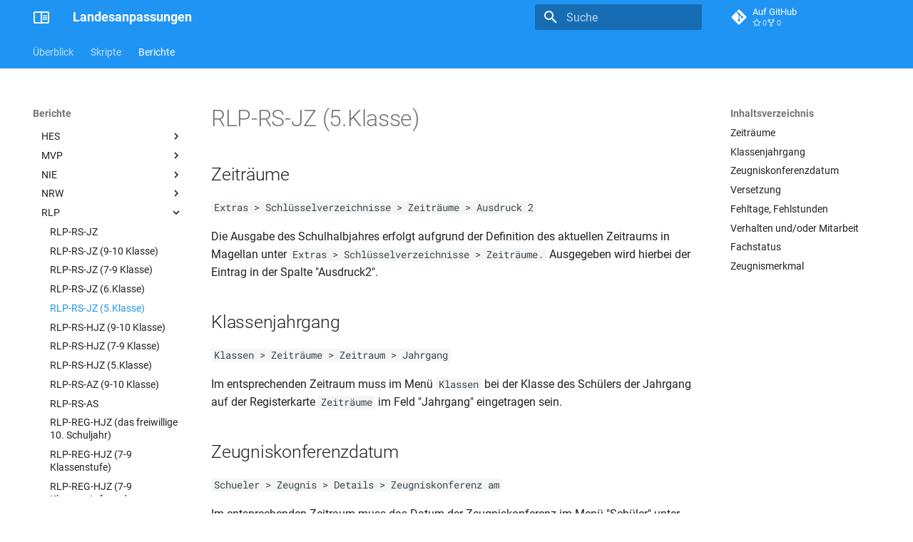

--- FILE ---
content_type: text/html
request_url: https://doc.la.stueber.de/berichte/zeugnisse/rlp/RLP-RS-JZ%20%285.Klasse%29/
body_size: 36094
content:

<!doctype html>
<html lang="de" class="no-js">
  <head>
    
      <meta charset="utf-8">
      <meta name="viewport" content="width=device-width,initial-scale=1">
      
        <meta name="description" content="Landesanpassungen">
      
      
        <meta name="author" content="STÜBER SYSTEMS GmbH">
      
      
        <link rel="canonical" href="https://doc.la.stueber.de/berichte/zeugnisse/rlp/RLP-RS-JZ%20%285.Klasse%29/">
      
      
        <link rel="prev" href="../RLP-RS-JZ%20%286.Klasse%29/">
      
      
        <link rel="next" href="../RLP-RS-HJZ%20%289-10%20Klasse%29/">
      
      
        
      
      
      <link rel="icon" href="../../../../assets/logos/favicon.ico">
      <meta name="generator" content="mkdocs-1.6.1, mkdocs-material-9.7.0">
    
    
      
        <title>RLP-RS-JZ (5.Klasse) - Landesanpassungen</title>
      
    
    
      <link rel="stylesheet" href="../../../../assets/stylesheets/main.618322db.min.css">
      
        
        <link rel="stylesheet" href="../../../../assets/stylesheets/palette.ab4e12ef.min.css">
      
      


    
    
      
    
    
      
    
    
      <link rel="stylesheet" href="../../../../assets/css/custom.css">
    
    <script>__md_scope=new URL("../../../..",location),__md_hash=e=>[...e].reduce(((e,_)=>(e<<5)-e+_.charCodeAt(0)),0),__md_get=(e,_=localStorage,t=__md_scope)=>JSON.parse(_.getItem(t.pathname+"."+e)),__md_set=(e,_,t=localStorage,a=__md_scope)=>{try{t.setItem(a.pathname+"."+e,JSON.stringify(_))}catch(e){}}</script>
    
      

    
    
  </head>
  
  
    
    
    
    
    
    <body dir="ltr" data-md-color-scheme="default" data-md-color-primary="blue" data-md-color-accent="deep-orange">
  
    
    <input class="md-toggle" data-md-toggle="drawer" type="checkbox" id="__drawer" autocomplete="off">
    <input class="md-toggle" data-md-toggle="search" type="checkbox" id="__search" autocomplete="off">
    <label class="md-overlay" for="__drawer"></label>
    <div data-md-component="skip">
      
        
        <a href="#rlp-rs-jz-5klasse" class="md-skip">
          Zum Inhalt
        </a>
      
    </div>
    <div data-md-component="announce">
      
    </div>
    
    
      

<header class="md-header" data-md-component="header">
  <nav class="md-header__inner md-grid" aria-label="Kopfzeile">
    <a href="../../../.." title="Landesanpassungen" class="md-header__button md-logo" aria-label="Landesanpassungen" data-md-component="logo">
      
  <img src="../../../../assets/logos/logo.svg" alt="logo">

    </a>
    <label class="md-header__button md-icon" for="__drawer">
      
      <svg xmlns="http://www.w3.org/2000/svg" viewBox="0 0 24 24"><path d="M3 6h18v2H3zm0 5h18v2H3zm0 5h18v2H3z"/></svg>
    </label>
    <div class="md-header__title" data-md-component="header-title">
      <div class="md-header__ellipsis">
        <div class="md-header__topic">
          <span class="md-ellipsis">
            Landesanpassungen
          </span>
        </div>
        <div class="md-header__topic" data-md-component="header-topic">
          <span class="md-ellipsis">
            
              RLP-RS-JZ (5.Klasse)
            
          </span>
        </div>
      </div>
    </div>
    
      
    
    
    
    
      
      
        <label class="md-header__button md-icon" for="__search">
          
          <svg xmlns="http://www.w3.org/2000/svg" viewBox="0 0 24 24"><path d="M9.5 3A6.5 6.5 0 0 1 16 9.5c0 1.61-.59 3.09-1.56 4.23l.27.27h.79l5 5-1.5 1.5-5-5v-.79l-.27-.27A6.52 6.52 0 0 1 9.5 16 6.5 6.5 0 0 1 3 9.5 6.5 6.5 0 0 1 9.5 3m0 2C7 5 5 7 5 9.5S7 14 9.5 14 14 12 14 9.5 12 5 9.5 5"/></svg>
        </label>
        <div class="md-search" data-md-component="search" role="dialog">
  <label class="md-search__overlay" for="__search"></label>
  <div class="md-search__inner" role="search">
    <form class="md-search__form" name="search">
      <input type="text" class="md-search__input" name="query" aria-label="Suche" placeholder="Suche" autocapitalize="off" autocorrect="off" autocomplete="off" spellcheck="false" data-md-component="search-query" required>
      <label class="md-search__icon md-icon" for="__search">
        
        <svg xmlns="http://www.w3.org/2000/svg" viewBox="0 0 24 24"><path d="M9.5 3A6.5 6.5 0 0 1 16 9.5c0 1.61-.59 3.09-1.56 4.23l.27.27h.79l5 5-1.5 1.5-5-5v-.79l-.27-.27A6.52 6.52 0 0 1 9.5 16 6.5 6.5 0 0 1 3 9.5 6.5 6.5 0 0 1 9.5 3m0 2C7 5 5 7 5 9.5S7 14 9.5 14 14 12 14 9.5 12 5 9.5 5"/></svg>
        
        <svg xmlns="http://www.w3.org/2000/svg" viewBox="0 0 24 24"><path d="M20 11v2H8l5.5 5.5-1.42 1.42L4.16 12l7.92-7.92L13.5 5.5 8 11z"/></svg>
      </label>
      <nav class="md-search__options" aria-label="Suche">
        
          <a href="javascript:void(0)" class="md-search__icon md-icon" title="Teilen" aria-label="Teilen" data-clipboard data-clipboard-text="" data-md-component="search-share" tabindex="-1">
            
            <svg xmlns="http://www.w3.org/2000/svg" viewBox="0 0 24 24"><path d="M18 16.08c-.76 0-1.44.3-1.96.77L8.91 12.7c.05-.23.09-.46.09-.7s-.04-.47-.09-.7l7.05-4.11c.54.5 1.25.81 2.04.81a3 3 0 0 0 3-3 3 3 0 0 0-3-3 3 3 0 0 0-3 3c0 .24.04.47.09.7L8.04 9.81C7.5 9.31 6.79 9 6 9a3 3 0 0 0-3 3 3 3 0 0 0 3 3c.79 0 1.5-.31 2.04-.81l7.12 4.15c-.05.21-.08.43-.08.66 0 1.61 1.31 2.91 2.92 2.91s2.92-1.3 2.92-2.91A2.92 2.92 0 0 0 18 16.08"/></svg>
          </a>
        
        <button type="reset" class="md-search__icon md-icon" title="Zurücksetzen" aria-label="Zurücksetzen" tabindex="-1">
          
          <svg xmlns="http://www.w3.org/2000/svg" viewBox="0 0 24 24"><path d="M19 6.41 17.59 5 12 10.59 6.41 5 5 6.41 10.59 12 5 17.59 6.41 19 12 13.41 17.59 19 19 17.59 13.41 12z"/></svg>
        </button>
      </nav>
      
        <div class="md-search__suggest" data-md-component="search-suggest"></div>
      
    </form>
    <div class="md-search__output">
      <div class="md-search__scrollwrap" tabindex="0" data-md-scrollfix>
        <div class="md-search-result" data-md-component="search-result">
          <div class="md-search-result__meta">
            Suche wird initialisiert
          </div>
          <ol class="md-search-result__list" role="presentation"></ol>
        </div>
      </div>
    </div>
  </div>
</div>
      
    
    
      <div class="md-header__source">
        <a href="https://github.com/stuebersystems/doc.la.de" title="Zum Repository" class="md-source" data-md-component="source">
  <div class="md-source__icon md-icon">
    
    <svg xmlns="http://www.w3.org/2000/svg" viewBox="0 0 448 512"><!--! Font Awesome Free 7.1.0 by @fontawesome - https://fontawesome.com License - https://fontawesome.com/license/free (Icons: CC BY 4.0, Fonts: SIL OFL 1.1, Code: MIT License) Copyright 2025 Fonticons, Inc.--><path d="M439.6 236.1 244 40.5c-5.4-5.5-12.8-8.5-20.4-8.5s-15 3-20.4 8.4L162.5 81l51.5 51.5c27.1-9.1 52.7 16.8 43.4 43.7l49.7 49.7c34.2-11.8 61.2 31 35.5 56.7-26.5 26.5-70.2-2.9-56-37.3L240.3 199v121.9c25.3 12.5 22.3 41.8 9.1 55-6.4 6.4-15.2 10.1-24.3 10.1s-17.8-3.6-24.3-10.1c-17.6-17.6-11.1-46.9 11.2-56v-123c-20.8-8.5-24.6-30.7-18.6-45L142.6 101 8.5 235.1C3 240.6 0 247.9 0 255.5s3 15 8.5 20.4l195.6 195.7c5.4 5.4 12.7 8.4 20.4 8.4s15-3 20.4-8.4l194.7-194.7c5.4-5.4 8.4-12.8 8.4-20.4s-3-15-8.4-20.4"/></svg>
  </div>
  <div class="md-source__repository">
    Auf GitHub
  </div>
</a>
      </div>
    
  </nav>
  
</header>
    
    <div class="md-container" data-md-component="container">
      
      
        
          
            
<nav class="md-tabs" aria-label="Hauptnavigation" data-md-component="tabs">
  <div class="md-grid">
    <ul class="md-tabs__list">
      
        
  
  
  
  
    
    
      <li class="md-tabs__item">
        <a href="../../../.." class="md-tabs__link">
          
  
  
  Überblick

        </a>
      </li>
    
  

      
        
  
  
  
  
    
    
      <li class="md-tabs__item">
        <a href="../../../../skriptueberblick/" class="md-tabs__link">
          
  
  
  Skripte

        </a>
      </li>
    
  

      
        
  
  
  
    
  
  
    
    
      <li class="md-tabs__item md-tabs__item--active">
        <a href="../../../01_uebersicht/" class="md-tabs__link">
          
  
  
  Berichte

        </a>
      </li>
    
  

      
    </ul>
  </div>
</nav>
          
        
      
      <main class="md-main" data-md-component="main">
        <div class="md-main__inner md-grid">
          
            
              
              <div class="md-sidebar md-sidebar--primary" data-md-component="sidebar" data-md-type="navigation" >
                <div class="md-sidebar__scrollwrap">
                  <div class="md-sidebar__inner">
                    


  


<nav class="md-nav md-nav--primary md-nav--lifted" aria-label="Navigation" data-md-level="0">
  <label class="md-nav__title" for="__drawer">
    <a href="../../../.." title="Landesanpassungen" class="md-nav__button md-logo" aria-label="Landesanpassungen" data-md-component="logo">
      
  <img src="../../../../assets/logos/logo.svg" alt="logo">

    </a>
    Landesanpassungen
  </label>
  
    <div class="md-nav__source">
      <a href="https://github.com/stuebersystems/doc.la.de" title="Zum Repository" class="md-source" data-md-component="source">
  <div class="md-source__icon md-icon">
    
    <svg xmlns="http://www.w3.org/2000/svg" viewBox="0 0 448 512"><!--! Font Awesome Free 7.1.0 by @fontawesome - https://fontawesome.com License - https://fontawesome.com/license/free (Icons: CC BY 4.0, Fonts: SIL OFL 1.1, Code: MIT License) Copyright 2025 Fonticons, Inc.--><path d="M439.6 236.1 244 40.5c-5.4-5.5-12.8-8.5-20.4-8.5s-15 3-20.4 8.4L162.5 81l51.5 51.5c27.1-9.1 52.7 16.8 43.4 43.7l49.7 49.7c34.2-11.8 61.2 31 35.5 56.7-26.5 26.5-70.2-2.9-56-37.3L240.3 199v121.9c25.3 12.5 22.3 41.8 9.1 55-6.4 6.4-15.2 10.1-24.3 10.1s-17.8-3.6-24.3-10.1c-17.6-17.6-11.1-46.9 11.2-56v-123c-20.8-8.5-24.6-30.7-18.6-45L142.6 101 8.5 235.1C3 240.6 0 247.9 0 255.5s3 15 8.5 20.4l195.6 195.7c5.4 5.4 12.7 8.4 20.4 8.4s15-3 20.4-8.4l194.7-194.7c5.4-5.4 8.4-12.8 8.4-20.4s-3-15-8.4-20.4"/></svg>
  </div>
  <div class="md-source__repository">
    Auf GitHub
  </div>
</a>
    </div>
  
  <ul class="md-nav__list" data-md-scrollfix>
    
      
      
  
  
  
  
    
    
    
    
      
      
    
    
    <li class="md-nav__item md-nav__item--nested">
      
        
        
        <input class="md-nav__toggle md-toggle " type="checkbox" id="__nav_1" >
        
          
          <label class="md-nav__link" for="__nav_1" id="__nav_1_label" tabindex="0">
            
  
  
  <span class="md-ellipsis">
    
  
    Überblick
  

    
  </span>
  
  

            <span class="md-nav__icon md-icon"></span>
          </label>
        
        <nav class="md-nav" data-md-level="1" aria-labelledby="__nav_1_label" aria-expanded="false">
          <label class="md-nav__title" for="__nav_1">
            <span class="md-nav__icon md-icon"></span>
            
  
    Überblick
  

          </label>
          <ul class="md-nav__list" data-md-scrollfix>
            
              
                
  
  
  
  
    <li class="md-nav__item">
      <a href="../../../.." class="md-nav__link">
        
  
  
  <span class="md-ellipsis">
    
  
    Einführung
  

    
  </span>
  
  

      </a>
    </li>
  

              
            
          </ul>
        </nav>
      
    </li>
  

    
      
      
  
  
  
  
    
    
    
    
      
      
    
    
    <li class="md-nav__item md-nav__item--nested">
      
        
        
        <input class="md-nav__toggle md-toggle " type="checkbox" id="__nav_2" >
        
          
          <label class="md-nav__link" for="__nav_2" id="__nav_2_label" tabindex="0">
            
  
  
  <span class="md-ellipsis">
    
  
    Skripte
  

    
  </span>
  
  

            <span class="md-nav__icon md-icon"></span>
          </label>
        
        <nav class="md-nav" data-md-level="1" aria-labelledby="__nav_2_label" aria-expanded="false">
          <label class="md-nav__title" for="__nav_2">
            <span class="md-nav__icon md-icon"></span>
            
  
    Skripte
  

          </label>
          <ul class="md-nav__list" data-md-scrollfix>
            
              
                
  
  
  
  
    <li class="md-nav__item">
      <a href="../../../../skriptueberblick/" class="md-nav__link">
        
  
  
  <span class="md-ellipsis">
    
  
    Skripte im Überblick
  

    
  </span>
  
  

      </a>
    </li>
  

              
            
              
                
  
  
  
  
    
    
    
    
      
      
    
    
    <li class="md-nav__item md-nav__item--nested">
      
        
        
        <input class="md-nav__toggle md-toggle " type="checkbox" id="__nav_2_2" >
        
          
          <label class="md-nav__link" for="__nav_2_2" id="__nav_2_2_label" tabindex="0">
            
  
  
  <span class="md-ellipsis">
    
  
    Oberstufenorganisation
  

    
  </span>
  
  

            <span class="md-nav__icon md-icon"></span>
          </label>
        
        <nav class="md-nav" data-md-level="2" aria-labelledby="__nav_2_2_label" aria-expanded="false">
          <label class="md-nav__title" for="__nav_2_2">
            <span class="md-nav__icon md-icon"></span>
            
  
    Oberstufenorganisation
  

          </label>
          <ul class="md-nav__list" data-md-scrollfix>
            
              
                
  
  
  
  
    <li class="md-nav__item">
      <a href="../../../../oberstufenorganisation/" class="md-nav__link">
        
  
  
  <span class="md-ellipsis">
    
  
    Allgemein
  

    
  </span>
  
  

      </a>
    </li>
  

              
            
          </ul>
        </nav>
      
    </li>
  

              
            
              
                
  
  
  
  
    
    
    
    
      
      
    
    
    <li class="md-nav__item md-nav__item--nested">
      
        
        
        <input class="md-nav__toggle md-toggle " type="checkbox" id="__nav_2_3" >
        
          
          <label class="md-nav__link" for="__nav_2_3" id="__nav_2_3_label" tabindex="0">
            
  
  
  <span class="md-ellipsis">
    
  
    Berechnungsskripte
  

    
  </span>
  
  

            <span class="md-nav__icon md-icon"></span>
          </label>
        
        <nav class="md-nav" data-md-level="2" aria-labelledby="__nav_2_3_label" aria-expanded="false">
          <label class="md-nav__title" for="__nav_2_3">
            <span class="md-nav__icon md-icon"></span>
            
  
    Berechnungsskripte
  

          </label>
          <ul class="md-nav__list" data-md-scrollfix>
            
              
                
  
  
  
  
    <li class="md-nav__item">
      <a href="../../../../berechnungsskripte/" class="md-nav__link">
        
  
  
  <span class="md-ellipsis">
    
  
    Allgemeines
  

    
  </span>
  
  

      </a>
    </li>
  

              
            
              
                
  
  
  
  
    
    
    
    
      
      
    
    
    <li class="md-nav__item md-nav__item--nested">
      
        
        
        <input class="md-nav__toggle md-toggle " type="checkbox" id="__nav_2_3_2" >
        
          
          <label class="md-nav__link" for="__nav_2_3_2" id="__nav_2_3_2_label" tabindex="0">
            
  
  
  <span class="md-ellipsis">
    
  
    Auslandsschulen
  

    
  </span>
  
  

            <span class="md-nav__icon md-icon"></span>
          </label>
        
        <nav class="md-nav" data-md-level="3" aria-labelledby="__nav_2_3_2_label" aria-expanded="false">
          <label class="md-nav__title" for="__nav_2_3_2">
            <span class="md-nav__icon md-icon"></span>
            
  
    Auslandsschulen
  

          </label>
          <ul class="md-nav__list" data-md-scrollfix>
            
              
                
  
  
  
  
    <li class="md-nav__item">
      <a href="../../../../01.de/de-diap-2018/" class="md-nav__link">
        
  
  
  <span class="md-ellipsis">
    
  
    DE-DIAP-2018
  

    
  </span>
  
  

      </a>
    </li>
  

              
            
              
                
  
  
  
  
    <li class="md-nav__item">
      <a href="../../../../01.de/de-diap-2015/" class="md-nav__link">
        
  
  
  <span class="md-ellipsis">
    
  
    DE-DIAP-2015
  

    
  </span>
  
  

      </a>
    </li>
  

              
            
              
                
  
  
  
  
    <li class="md-nav__item">
      <a href="../../../../01.de/de-diap-2005/" class="md-nav__link">
        
  
  
  <span class="md-ellipsis">
    
  
    DE-DIAP-2005
  

    
  </span>
  
  

      </a>
    </li>
  

              
            
              
                
  
  
  
  
    <li class="md-nav__item">
      <a href="../../../../01.de/de-drp-2005/" class="md-nav__link">
        
  
  
  <span class="md-ellipsis">
    
  
    DE-DRP-2005
  

    
  </span>
  
  

      </a>
    </li>
  

              
            
          </ul>
        </nav>
      
    </li>
  

              
            
              
                
  
  
  
  
    
    
    
    
      
      
    
    
    <li class="md-nav__item md-nav__item--nested">
      
        
        
        <input class="md-nav__toggle md-toggle " type="checkbox" id="__nav_2_3_3" >
        
          
          <label class="md-nav__link" for="__nav_2_3_3" id="__nav_2_3_3_label" tabindex="0">
            
  
  
  <span class="md-ellipsis">
    
  
    Baden-Württemberg
  

    
  </span>
  
  

            <span class="md-nav__icon md-icon"></span>
          </label>
        
        <nav class="md-nav" data-md-level="3" aria-labelledby="__nav_2_3_3_label" aria-expanded="false">
          <label class="md-nav__title" for="__nav_2_3_3">
            <span class="md-nav__icon md-icon"></span>
            
  
    Baden-Württemberg
  

          </label>
          <ul class="md-nav__list" data-md-scrollfix>
            
              
                
  
  
  
  
    <li class="md-nav__item">
      <a href="../../../../02.baw/baw-apo-2010-g9/" class="md-nav__link">
        
  
  
  <span class="md-ellipsis">
    
  
    BAW-APO-2010-G9
  

    
  </span>
  
  

      </a>
    </li>
  

              
            
              
                
  
  
  
  
    <li class="md-nav__item">
      <a href="../../../../02.baw/baw-apo-2001-g9/" class="md-nav__link">
        
  
  
  <span class="md-ellipsis">
    
  
    BAW-APO-2001-G9
  

    
  </span>
  
  

      </a>
    </li>
  

              
            
              
                
  
  
  
  
    <li class="md-nav__item">
      <a href="../../../../02.baw/baw-apo-1999/" class="md-nav__link">
        
  
  
  <span class="md-ellipsis">
    
  
    BAW-APO-1999
  

    
  </span>
  
  

      </a>
    </li>
  

              
            
              
                
  
  
  
  
    <li class="md-nav__item">
      <a href="../../../../02.baw/baw-apo-bgy-2021-g9/" class="md-nav__link">
        
  
  
  <span class="md-ellipsis">
    
  
    BAW-APO-BGY-2021-G9
  

    
  </span>
  
  

      </a>
    </li>
  

              
            
              
                
  
  
  
  
    <li class="md-nav__item">
      <a href="../../../../02.baw/baw-apo-bgy-2016-g9/" class="md-nav__link">
        
  
  
  <span class="md-ellipsis">
    
  
    BAW-APO-BGY-2016-G9
  

    
  </span>
  
  

      </a>
    </li>
  

              
            
              
                
  
  
  
  
    <li class="md-nav__item">
      <a href="../../../../02.baw/baw-apo-bgy-2010-g9/" class="md-nav__link">
        
  
  
  <span class="md-ellipsis">
    
  
    BAW-APO-BGY-2010-G9
  

    
  </span>
  
  

      </a>
    </li>
  

              
            
              
                
  
  
  
  
    <li class="md-nav__item">
      <a href="../../../../02.baw/baw-apo-bgy-2002/" class="md-nav__link">
        
  
  
  <span class="md-ellipsis">
    
  
    BAW-APO-BGY-2002
  

    
  </span>
  
  

      </a>
    </li>
  

              
            
              
                
  
  
  
  
    <li class="md-nav__item">
      <a href="../../../../02.baw/baw-apo-bgy-2001-g9/" class="md-nav__link">
        
  
  
  <span class="md-ellipsis">
    
  
    BAW-APO-BGY-2001-G9
  

    
  </span>
  
  

      </a>
    </li>
  

              
            
          </ul>
        </nav>
      
    </li>
  

              
            
              
                
  
  
  
  
    
    
    
    
      
      
    
    
    <li class="md-nav__item md-nav__item--nested">
      
        
        
        <input class="md-nav__toggle md-toggle " type="checkbox" id="__nav_2_3_4" >
        
          
          <label class="md-nav__link" for="__nav_2_3_4" id="__nav_2_3_4_label" tabindex="0">
            
  
  
  <span class="md-ellipsis">
    
  
    Berlin
  

    
  </span>
  
  

            <span class="md-nav__icon md-icon"></span>
          </label>
        
        <nav class="md-nav" data-md-level="3" aria-labelledby="__nav_2_3_4_label" aria-expanded="false">
          <label class="md-nav__title" for="__nav_2_3_4">
            <span class="md-nav__icon md-icon"></span>
            
  
    Berlin
  

          </label>
          <ul class="md-nav__list" data-md-scrollfix>
            
              
                
  
  
  
  
    <li class="md-nav__item">
      <a href="../../../../03.ber/ber-apo-2017/" class="md-nav__link">
        
  
  
  <span class="md-ellipsis">
    
  
    BER-APO-2017
  

    
  </span>
  
  

      </a>
    </li>
  

              
            
              
                
  
  
  
  
    <li class="md-nav__item">
      <a href="../../../../03.ber/ber-apo-2011/" class="md-nav__link">
        
  
  
  <span class="md-ellipsis">
    
  
    BER-APO-2011
  

    
  </span>
  
  

      </a>
    </li>
  

              
            
              
                
  
  
  
  
    <li class="md-nav__item">
      <a href="../../../../03.ber/ber-apo-2007/" class="md-nav__link">
        
  
  
  <span class="md-ellipsis">
    
  
    BER-APO-2010
  

    
  </span>
  
  

      </a>
    </li>
  

              
            
              
                
  
  
  
  
    <li class="md-nav__item">
      <a href="../../../../03.ber/ber-apo-2010/" class="md-nav__link">
        
  
  
  <span class="md-ellipsis">
    
  
    BER-APO-2007
  

    
  </span>
  
  

      </a>
    </li>
  

              
            
              
                
  
  
  
  
    <li class="md-nav__item">
      <a href="../../../../03.ber/ber-apo-2004/" class="md-nav__link">
        
  
  
  <span class="md-ellipsis">
    
  
    BER-APO-2004
  

    
  </span>
  
  

      </a>
    </li>
  

              
            
              
                
  
  
  
  
    <li class="md-nav__item">
      <a href="../../../../03.ber/ber-apo-ko-2017/" class="md-nav__link">
        
  
  
  <span class="md-ellipsis">
    
  
    BER-APO-KO-2017
  

    
  </span>
  
  

      </a>
    </li>
  

              
            
              
                
  
  
  
  
    <li class="md-nav__item">
      <a href="../../../../03.ber/ber-apo-ko-2011/" class="md-nav__link">
        
  
  
  <span class="md-ellipsis">
    
  
    BER-APO-KO-2011
  

    
  </span>
  
  

      </a>
    </li>
  

              
            
              
                
  
  
  
  
    <li class="md-nav__item">
      <a href="../../../../03.ber/ber-apo-ko-1987/" class="md-nav__link">
        
  
  
  <span class="md-ellipsis">
    
  
    BER-APO-KO-1987
  

    
  </span>
  
  

      </a>
    </li>
  

              
            
              
                
  
  
  
  
    <li class="md-nav__item">
      <a href="../../../../03.ber/ber-apo-fos-2013/" class="md-nav__link">
        
  
  
  <span class="md-ellipsis">
    
  
    BER-APO-FOS-2013
  

    
  </span>
  
  

      </a>
    </li>
  

              
            
              
                
  
  
  
  
    <li class="md-nav__item">
      <a href="../../../../03.ber/ber-apo-fos-2006/" class="md-nav__link">
        
  
  
  <span class="md-ellipsis">
    
  
    BER-APO-FOS-2006
  

    
  </span>
  
  

      </a>
    </li>
  

              
            
          </ul>
        </nav>
      
    </li>
  

              
            
              
                
  
  
  
  
    
    
    
    
      
      
    
    
    <li class="md-nav__item md-nav__item--nested">
      
        
        
        <input class="md-nav__toggle md-toggle " type="checkbox" id="__nav_2_3_5" >
        
          
          <label class="md-nav__link" for="__nav_2_3_5" id="__nav_2_3_5_label" tabindex="0">
            
  
  
  <span class="md-ellipsis">
    
  
    Bremen
  

    
  </span>
  
  

            <span class="md-nav__icon md-icon"></span>
          </label>
        
        <nav class="md-nav" data-md-level="3" aria-labelledby="__nav_2_3_5_label" aria-expanded="false">
          <label class="md-nav__title" for="__nav_2_3_5">
            <span class="md-nav__icon md-icon"></span>
            
  
    Bremen
  

          </label>
          <ul class="md-nav__list" data-md-scrollfix>
            
              
                
  
  
  
  
    <li class="md-nav__item">
      <a href="../../../../04.bre/bre-apo-2010/" class="md-nav__link">
        
  
  
  <span class="md-ellipsis">
    
  
    BRE-APO-2010
  

    
  </span>
  
  

      </a>
    </li>
  

              
            
              
                
  
  
  
  
    <li class="md-nav__item">
      <a href="../../../../04.bre/bre-apo-1998-2006/" class="md-nav__link">
        
  
  
  <span class="md-ellipsis">
    
  
    BRE-APO-1998/2006
  

    
  </span>
  
  

      </a>
    </li>
  

              
            
              
                
  
  
  
  
    <li class="md-nav__item">
      <a href="../../../../04.bre/bre-apo-agy-2006/" class="md-nav__link">
        
  
  
  <span class="md-ellipsis">
    
  
    BRE-APO-AGY-2006
  

    
  </span>
  
  

      </a>
    </li>
  

              
            
              
                
  
  
  
  
    <li class="md-nav__item">
      <a href="../../../../04.bre/bre-apo-bgy-2010/" class="md-nav__link">
        
  
  
  <span class="md-ellipsis">
    
  
    BRE-APO-BGY-2010
  

    
  </span>
  
  

      </a>
    </li>
  

              
            
              
                
  
  
  
  
    <li class="md-nav__item">
      <a href="../../../../04.bre/bre-apo-bgy-2005/" class="md-nav__link">
        
  
  
  <span class="md-ellipsis">
    
  
    BRE-APO-BGY-2005
  

    
  </span>
  
  

      </a>
    </li>
  

              
            
              
                
  
  
  
  
    <li class="md-nav__item">
      <a href="../../../../04.bre/bre-apo-bgy-1998/" class="md-nav__link">
        
  
  
  <span class="md-ellipsis">
    
  
    BRE-APO-BGY-1998
  

    
  </span>
  
  

      </a>
    </li>
  

              
            
              
                
  
  
  
  
    <li class="md-nav__item">
      <a href="../../../../04.bre/bre-apo-ko-2010/" class="md-nav__link">
        
  
  
  <span class="md-ellipsis">
    
  
    BRE-APO-KO-2010
  

    
  </span>
  
  

      </a>
    </li>
  

              
            
              
                
  
  
  
  
    <li class="md-nav__item">
      <a href="../../../../04.bre/bre-apo-ko-2006/" class="md-nav__link">
        
  
  
  <span class="md-ellipsis">
    
  
    BRE-APO-KO-2006
  

    
  </span>
  
  

      </a>
    </li>
  

              
            
          </ul>
        </nav>
      
    </li>
  

              
            
              
                
  
  
  
  
    
    
    
    
      
      
    
    
    <li class="md-nav__item md-nav__item--nested">
      
        
        
        <input class="md-nav__toggle md-toggle " type="checkbox" id="__nav_2_3_6" >
        
          
          <label class="md-nav__link" for="__nav_2_3_6" id="__nav_2_3_6_label" tabindex="0">
            
  
  
  <span class="md-ellipsis">
    
  
    Hessen
  

    
  </span>
  
  

            <span class="md-nav__icon md-icon"></span>
          </label>
        
        <nav class="md-nav" data-md-level="3" aria-labelledby="__nav_2_3_6_label" aria-expanded="false">
          <label class="md-nav__title" for="__nav_2_3_6">
            <span class="md-nav__icon md-icon"></span>
            
  
    Hessen
  

          </label>
          <ul class="md-nav__list" data-md-scrollfix>
            
              
                
  
  
  
  
    <li class="md-nav__item">
      <a href="../../../../05.hes/hes-apo-2015/" class="md-nav__link">
        
  
  
  <span class="md-ellipsis">
    
  
    HES-APO-2015
  

    
  </span>
  
  

      </a>
    </li>
  

              
            
              
                
  
  
  
  
    <li class="md-nav__item">
      <a href="../../../../05.hes/hes-apo-bgy-2015/" class="md-nav__link">
        
  
  
  <span class="md-ellipsis">
    
  
    HES-APO-BGY-2015
  

    
  </span>
  
  

      </a>
    </li>
  

              
            
          </ul>
        </nav>
      
    </li>
  

              
            
              
                
  
  
  
  
    
    
    
    
      
      
    
    
    <li class="md-nav__item md-nav__item--nested">
      
        
        
        <input class="md-nav__toggle md-toggle " type="checkbox" id="__nav_2_3_7" >
        
          
          <label class="md-nav__link" for="__nav_2_3_7" id="__nav_2_3_7_label" tabindex="0">
            
  
  
  <span class="md-ellipsis">
    
  
    Mecklenburg-Vorpommern
  

    
  </span>
  
  

            <span class="md-nav__icon md-icon"></span>
          </label>
        
        <nav class="md-nav" data-md-level="3" aria-labelledby="__nav_2_3_7_label" aria-expanded="false">
          <label class="md-nav__title" for="__nav_2_3_7">
            <span class="md-nav__icon md-icon"></span>
            
  
    Mecklenburg-Vorpommern
  

          </label>
          <ul class="md-nav__list" data-md-scrollfix>
            
              
                
  
  
  
  
    <li class="md-nav__item">
      <a href="../../../../06.mvp/mvp-apo-fg-2019/" class="md-nav__link">
        
  
  
  <span class="md-ellipsis">
    
  
    MVP-APO-FG-2019
  

    
  </span>
  
  

      </a>
    </li>
  

              
            
              
                
  
  
  
  
    <li class="md-nav__item">
      <a href="../../../../06.mvp/mvp-apo-fg-2017/" class="md-nav__link">
        
  
  
  <span class="md-ellipsis">
    
  
    MVP-APO-FG-2017
  

    
  </span>
  
  

      </a>
    </li>
  

              
            
              
                
  
  
  
  
    <li class="md-nav__item">
      <a href="../../../../06.mvp/mvp-apo-2010/" class="md-nav__link">
        
  
  
  <span class="md-ellipsis">
    
  
    MVP-APO-2010 (auch FG)
  

    
  </span>
  
  

      </a>
    </li>
  

              
            
              
                
  
  
  
  
    <li class="md-nav__item">
      <a href="../../../../06.mvp/mvp-apo-2006/" class="md-nav__link">
        
  
  
  <span class="md-ellipsis">
    
  
    MVP-APO-2006 (auch FG)
  

    
  </span>
  
  

      </a>
    </li>
  

              
            
              
                
  
  
  
  
    <li class="md-nav__item">
      <a href="../../../../06.mvp/mvp-apo-1999/" class="md-nav__link">
        
  
  
  <span class="md-ellipsis">
    
  
    MVP-APO-1999
  

    
  </span>
  
  

      </a>
    </li>
  

              
            
              
                
  
  
  
  
    <li class="md-nav__item">
      <a href="../../../../06.mvp/mvp-apo-fg-1999/" class="md-nav__link">
        
  
  
  <span class="md-ellipsis">
    
  
    MVP-APO-FG-1999
  

    
  </span>
  
  

      </a>
    </li>
  

              
            
          </ul>
        </nav>
      
    </li>
  

              
            
              
                
  
  
  
  
    
    
    
    
      
      
    
    
    <li class="md-nav__item md-nav__item--nested">
      
        
        
        <input class="md-nav__toggle md-toggle " type="checkbox" id="__nav_2_3_8" >
        
          
          <label class="md-nav__link" for="__nav_2_3_8" id="__nav_2_3_8_label" tabindex="0">
            
  
  
  <span class="md-ellipsis">
    
  
    Niedersachsen
  

    
  </span>
  
  

            <span class="md-nav__icon md-icon"></span>
          </label>
        
        <nav class="md-nav" data-md-level="3" aria-labelledby="__nav_2_3_8_label" aria-expanded="false">
          <label class="md-nav__title" for="__nav_2_3_8">
            <span class="md-nav__icon md-icon"></span>
            
  
    Niedersachsen
  

          </label>
          <ul class="md-nav__list" data-md-scrollfix>
            
              
                
  
  
  
  
    <li class="md-nav__item">
      <a href="../../../../07.nie/nie-apo-g9-2018/" class="md-nav__link">
        
  
  
  <span class="md-ellipsis">
    
  
    NIE-APO-G9-2018
  

    
  </span>
  
  

      </a>
    </li>
  

              
            
              
                
  
  
  
  
    <li class="md-nav__item">
      <a href="../../../../07.nie/nie-apo-g9-2016/" class="md-nav__link">
        
  
  
  <span class="md-ellipsis">
    
  
    NIE-APO-G9-2016
  

    
  </span>
  
  

      </a>
    </li>
  

              
            
              
                
  
  
  
  
    <li class="md-nav__item">
      <a href="../../../../07.nie/nie-apo-g9-2014nie-apo-g8-2014/" class="md-nav__link">
        
  
  
  <span class="md-ellipsis">
    
  
    NIE-APO-G9-2014/NIE-APO-G8-2014
  

    
  </span>
  
  

      </a>
    </li>
  

              
            
              
                
  
  
  
  
    <li class="md-nav__item">
      <a href="../../../../07.nie/nie-apo-g9-2010nie-apo-g8-2010/" class="md-nav__link">
        
  
  
  <span class="md-ellipsis">
    
  
    NIE-APO-G9-2010/NIE-APO-G8-2010
  

    
  </span>
  
  

      </a>
    </li>
  

              
            
              
                
  
  
  
  
    <li class="md-nav__item">
      <a href="../../../../07.nie/nie-apo-2007/" class="md-nav__link">
        
  
  
  <span class="md-ellipsis">
    
  
    NIE-APO-2007
  

    
  </span>
  
  

      </a>
    </li>
  

              
            
              
                
  
  
  
  
    <li class="md-nav__item">
      <a href="../../../../07.nie/nie-apo-2005/" class="md-nav__link">
        
  
  
  <span class="md-ellipsis">
    
  
    NIE-APO-2005
  

    
  </span>
  
  

      </a>
    </li>
  

              
            
              
                
  
  
  
  
    <li class="md-nav__item">
      <a href="../../../../07.nie/nie-apo-fg-2007/" class="md-nav__link">
        
  
  
  <span class="md-ellipsis">
    
  
    NIE-APO-FG-2007
  

    
  </span>
  
  

      </a>
    </li>
  

              
            
              
                
  
  
  
  
    <li class="md-nav__item">
      <a href="../../../../07.nie/nie-apo-fg-1997/" class="md-nav__link">
        
  
  
  <span class="md-ellipsis">
    
  
    NIE-APO-FG-1997
  

    
  </span>
  
  

      </a>
    </li>
  

              
            
          </ul>
        </nav>
      
    </li>
  

              
            
              
                
  
  
  
  
    
    
    
    
      
      
    
    
    <li class="md-nav__item md-nav__item--nested">
      
        
        
        <input class="md-nav__toggle md-toggle " type="checkbox" id="__nav_2_3_9" >
        
          
          <label class="md-nav__link" for="__nav_2_3_9" id="__nav_2_3_9_label" tabindex="0">
            
  
  
  <span class="md-ellipsis">
    
  
    Nordrhein-Westfalen
  

    
  </span>
  
  

            <span class="md-nav__icon md-icon"></span>
          </label>
        
        <nav class="md-nav" data-md-level="3" aria-labelledby="__nav_2_3_9_label" aria-expanded="false">
          <label class="md-nav__title" for="__nav_2_3_9">
            <span class="md-nav__icon md-icon"></span>
            
  
    Nordrhein-Westfalen
  

          </label>
          <ul class="md-nav__list" data-md-scrollfix>
            
              
                
  
  
  
  
    <li class="md-nav__item">
      <a href="../../../../08.nrw/nrw-apo-2012/" class="md-nav__link">
        
  
  
  <span class="md-ellipsis">
    
  
    NRW-APO-2012
  

    
  </span>
  
  

      </a>
    </li>
  

              
            
              
                
  
  
  
  
    <li class="md-nav__item">
      <a href="../../../../08.nrw/nrw-apo-1998/" class="md-nav__link">
        
  
  
  <span class="md-ellipsis">
    
  
    NRW-APO-1998
  

    
  </span>
  
  

      </a>
    </li>
  

              
            
              
                
  
  
  
  
    <li class="md-nav__item">
      <a href="../../../../08.nrw/nrw-apo-os-2020/" class="md-nav__link">
        
  
  
  <span class="md-ellipsis">
    
  
    NRW-APO-OS-2020
  

    
  </span>
  
  

      </a>
    </li>
  

              
            
              
                
  
  
  
  
    <li class="md-nav__item">
      <a href="../../../../08.nrw/nrw-apo-bk-2018/" class="md-nav__link">
        
  
  
  <span class="md-ellipsis">
    
  
    NRW-APO-BK-2018
  

    
  </span>
  
  

      </a>
    </li>
  

              
            
              
                
  
  
  
  
    <li class="md-nav__item">
      <a href="../../../../08.nrw/nrw-apo-bk-2012/" class="md-nav__link">
        
  
  
  <span class="md-ellipsis">
    
  
    NRW-APO-BK-2012
  

    
  </span>
  
  

      </a>
    </li>
  

              
            
              
                
  
  
  
  
    <li class="md-nav__item">
      <a href="../../../../08.nrw/nrw-apo-bk-2011/" class="md-nav__link">
        
  
  
  <span class="md-ellipsis">
    
  
    NRW-APO-BK-2011
  

    
  </span>
  
  

      </a>
    </li>
  

              
            
              
                
  
  
  
  
    <li class="md-nav__item">
      <a href="../../../../08.nrw/nrw-apo-bk-1999/" class="md-nav__link">
        
  
  
  <span class="md-ellipsis">
    
  
    NRW-APO-BK-1999
  

    
  </span>
  
  

      </a>
    </li>
  

              
            
          </ul>
        </nav>
      
    </li>
  

              
            
              
                
  
  
  
  
    
    
    
    
      
      
    
    
    <li class="md-nav__item md-nav__item--nested">
      
        
        
        <input class="md-nav__toggle md-toggle " type="checkbox" id="__nav_2_3_10" >
        
          
          <label class="md-nav__link" for="__nav_2_3_10" id="__nav_2_3_10_label" tabindex="0">
            
  
  
  <span class="md-ellipsis">
    
  
    Rheinland-Pfalz
  

    
  </span>
  
  

            <span class="md-nav__icon md-icon"></span>
          </label>
        
        <nav class="md-nav" data-md-level="3" aria-labelledby="__nav_2_3_10_label" aria-expanded="false">
          <label class="md-nav__title" for="__nav_2_3_10">
            <span class="md-nav__icon md-icon"></span>
            
  
    Rheinland-Pfalz
  

          </label>
          <ul class="md-nav__list" data-md-scrollfix>
            
              
                
  
  
  
  
    <li class="md-nav__item">
      <a href="../../../../09.rlp/rlp-apo-2014/" class="md-nav__link">
        
  
  
  <span class="md-ellipsis">
    
  
    RLP-APO-2014
  

    
  </span>
  
  

      </a>
    </li>
  

              
            
              
                
  
  
  
  
    <li class="md-nav__item">
      <a href="../../../../09.rlp/rlp-apo-2014-g8/" class="md-nav__link">
        
  
  
  <span class="md-ellipsis">
    
  
    RLP-APO-G8-2014
  

    
  </span>
  
  

      </a>
    </li>
  

              
            
              
                
  
  
  
  
    <li class="md-nav__item">
      <a href="../../../../09.rlp/rlp-apo-2010/" class="md-nav__link">
        
  
  
  <span class="md-ellipsis">
    
  
    RLP-APO-2010
  

    
  </span>
  
  

      </a>
    </li>
  

              
            
              
                
  
  
  
  
    <li class="md-nav__item">
      <a href="../../../../09.rlp/rlp-apo-2006/" class="md-nav__link">
        
  
  
  <span class="md-ellipsis">
    
  
    RLP-APO-2006
  

    
  </span>
  
  

      </a>
    </li>
  

              
            
              
                
  
  
  
  
    <li class="md-nav__item">
      <a href="../../../../09.rlp/rlp-apo-1999/" class="md-nav__link">
        
  
  
  <span class="md-ellipsis">
    
  
    RLP-APO-1999
  

    
  </span>
  
  

      </a>
    </li>
  

              
            
              
                
  
  
  
  
    <li class="md-nav__item">
      <a href="../../../../09.rlp/rlp-apo-bgy-2014/" class="md-nav__link">
        
  
  
  <span class="md-ellipsis">
    
  
    RLP-APO-BGY-2014
  

    
  </span>
  
  

      </a>
    </li>
  

              
            
              
                
  
  
  
  
    <li class="md-nav__item">
      <a href="../../../../09.rlp/rlp-apo-bgy-2010/" class="md-nav__link">
        
  
  
  <span class="md-ellipsis">
    
  
    RLP-APO-BGY-2010
  

    
  </span>
  
  

      </a>
    </li>
  

              
            
              
                
  
  
  
  
    <li class="md-nav__item">
      <a href="../../../../09.rlp/rlp-apo-bgy-1999/" class="md-nav__link">
        
  
  
  <span class="md-ellipsis">
    
  
    RLP-APO-BGY-1999
  

    
  </span>
  
  

      </a>
    </li>
  

              
            
              
                
  
  
  
  
    <li class="md-nav__item">
      <a href="../../../../09.rlp/rlp-apo-wg-1999/" class="md-nav__link">
        
  
  
  <span class="md-ellipsis">
    
  
    RLP-APO-WG-1999
  

    
  </span>
  
  

      </a>
    </li>
  

              
            
          </ul>
        </nav>
      
    </li>
  

              
            
              
                
  
  
  
  
    
    
    
    
      
      
    
    
    <li class="md-nav__item md-nav__item--nested">
      
        
        
        <input class="md-nav__toggle md-toggle " type="checkbox" id="__nav_2_3_11" >
        
          
          <label class="md-nav__link" for="__nav_2_3_11" id="__nav_2_3_11_label" tabindex="0">
            
  
  
  <span class="md-ellipsis">
    
  
    Sachsen-Anhalt
  

    
  </span>
  
  

            <span class="md-nav__icon md-icon"></span>
          </label>
        
        <nav class="md-nav" data-md-level="3" aria-labelledby="__nav_2_3_11_label" aria-expanded="false">
          <label class="md-nav__title" for="__nav_2_3_11">
            <span class="md-nav__icon md-icon"></span>
            
  
    Sachsen-Anhalt
  

          </label>
          <ul class="md-nav__list" data-md-scrollfix>
            
              
                
  
  
  
  
    <li class="md-nav__item">
      <a href="../../../../10.saa/saa-apo-1999/" class="md-nav__link">
        
  
  
  <span class="md-ellipsis">
    
  
    SAA-APO-1999
  

    
  </span>
  
  

      </a>
    </li>
  

              
            
          </ul>
        </nav>
      
    </li>
  

              
            
              
                
  
  
  
  
    
    
    
    
      
      
    
    
    <li class="md-nav__item md-nav__item--nested">
      
        
        
        <input class="md-nav__toggle md-toggle " type="checkbox" id="__nav_2_3_12" >
        
          
          <label class="md-nav__link" for="__nav_2_3_12" id="__nav_2_3_12_label" tabindex="0">
            
  
  
  <span class="md-ellipsis">
    
  
    Sachsen
  

    
  </span>
  
  

            <span class="md-nav__icon md-icon"></span>
          </label>
        
        <nav class="md-nav" data-md-level="3" aria-labelledby="__nav_2_3_12_label" aria-expanded="false">
          <label class="md-nav__title" for="__nav_2_3_12">
            <span class="md-nav__icon md-icon"></span>
            
  
    Sachsen
  

          </label>
          <ul class="md-nav__list" data-md-scrollfix>
            
              
                
  
  
  
  
    <li class="md-nav__item">
      <a href="../../../../11.sac/sac-apo-bgy-2021/" class="md-nav__link">
        
  
  
  <span class="md-ellipsis">
    
  
    SAC-APO-BGY-2021
  

    
  </span>
  
  

      </a>
    </li>
  

              
            
              
                
  
  
  
  
    <li class="md-nav__item">
      <a href="../../../../11.sac/sac-apo-1996/" class="md-nav__link">
        
  
  
  <span class="md-ellipsis">
    
  
    SAC-APO-1996
  

    
  </span>
  
  

      </a>
    </li>
  

              
            
              
                
  
  
  
  
    <li class="md-nav__item">
      <a href="../../../../11.sac/sac-apo-bgy-2017/" class="md-nav__link">
        
  
  
  <span class="md-ellipsis">
    
  
    SAC-APO-BGY-2017
  

    
  </span>
  
  

      </a>
    </li>
  

              
            
              
                
  
  
  
  
    <li class="md-nav__item">
      <a href="../../../../11.sac/sac-apo-bgy-2017/" class="md-nav__link">
        
  
  
  <span class="md-ellipsis">
    
  
    SAC-APO-BGY-2017
  

    
  </span>
  
  

      </a>
    </li>
  

              
            
              
                
  
  
  
  
    <li class="md-nav__item">
      <a href="../../../../11.sac/sac-apo-bgy-2017Dubas/" class="md-nav__link">
        
  
  
  <span class="md-ellipsis">
    
  
    SAC-APO-BGY-2017(DuBAS)
  

    
  </span>
  
  

      </a>
    </li>
  

              
            
              
                
  
  
  
  
    <li class="md-nav__item">
      <a href="../../../../11.sac/sac-apo-bgy-2014/" class="md-nav__link">
        
  
  
  <span class="md-ellipsis">
    
  
    SAC-APO-BGY-2014
  

    
  </span>
  
  

      </a>
    </li>
  

              
            
              
                
  
  
  
  
    <li class="md-nav__item">
      <a href="../../../../11.sac/sac-apo-bgy-2011/" class="md-nav__link">
        
  
  
  <span class="md-ellipsis">
    
  
    SAC-APO-BGY-2011
  

    
  </span>
  
  

      </a>
    </li>
  

              
            
              
                
  
  
  
  
    <li class="md-nav__item">
      <a href="../../../../11.sac/sac-apo-bgy-2010/" class="md-nav__link">
        
  
  
  <span class="md-ellipsis">
    
  
    SAC-APO-BGY-2010
  

    
  </span>
  
  

      </a>
    </li>
  

              
            
              
                
  
  
  
  
    <li class="md-nav__item">
      <a href="../../../../11.sac/sac-apo-bgy-2004/" class="md-nav__link">
        
  
  
  <span class="md-ellipsis">
    
  
    SAC-APO-BGY-2004
  

    
  </span>
  
  

      </a>
    </li>
  

              
            
          </ul>
        </nav>
      
    </li>
  

              
            
              
                
  
  
  
  
    
    
    
    
      
      
    
    
    <li class="md-nav__item md-nav__item--nested">
      
        
        
        <input class="md-nav__toggle md-toggle " type="checkbox" id="__nav_2_3_13" >
        
          
          <label class="md-nav__link" for="__nav_2_3_13" id="__nav_2_3_13_label" tabindex="0">
            
  
  
  <span class="md-ellipsis">
    
  
    Saarland
  

    
  </span>
  
  

            <span class="md-nav__icon md-icon"></span>
          </label>
        
        <nav class="md-nav" data-md-level="3" aria-labelledby="__nav_2_3_13_label" aria-expanded="false">
          <label class="md-nav__title" for="__nav_2_3_13">
            <span class="md-nav__icon md-icon"></span>
            
  
    Saarland
  

          </label>
          <ul class="md-nav__list" data-md-scrollfix>
            
              
                
  
  
  
  
    <li class="md-nav__item">
      <a href="../../../../12.sar/sar-apo-2018/" class="md-nav__link">
        
  
  
  <span class="md-ellipsis">
    
  
    SAR-APO-2018
  

    
  </span>
  
  

      </a>
    </li>
  

              
            
              
                
  
  
  
  
    <li class="md-nav__item">
      <a href="../../../../12.sar/sar-apo-2017/" class="md-nav__link">
        
  
  
  <span class="md-ellipsis">
    
  
    SAR-APO-2017
  

    
  </span>
  
  

      </a>
    </li>
  

              
            
              
                
  
  
  
  
    <li class="md-nav__item">
      <a href="../../../../12.sar/sar-apo-2007/" class="md-nav__link">
        
  
  
  <span class="md-ellipsis">
    
  
    SAR-APO-2007
  

    
  </span>
  
  

      </a>
    </li>
  

              
            
              
                
  
  
  
  
    <li class="md-nav__item">
      <a href="../../../../12.sar/sar-apo-1999/" class="md-nav__link">
        
  
  
  <span class="md-ellipsis">
    
  
    SAR-APO-1999
  

    
  </span>
  
  

      </a>
    </li>
  

              
            
              
                
  
  
  
  
    <li class="md-nav__item">
      <a href="../../../../12.sar/sar-apo-bgy-2017/" class="md-nav__link">
        
  
  
  <span class="md-ellipsis">
    
  
    SAR-APO-BGY-2017
  

    
  </span>
  
  

      </a>
    </li>
  

              
            
              
                
  
  
  
  
    <li class="md-nav__item">
      <a href="../../../../12.sar/sar-apo-bgy-2007/" class="md-nav__link">
        
  
  
  <span class="md-ellipsis">
    
  
    SAR-APO-BGY-2007
  

    
  </span>
  
  

      </a>
    </li>
  

              
            
              
                
  
  
  
  
    <li class="md-nav__item">
      <a href="../../../../12.sar/sar-apo-bgy-1999/" class="md-nav__link">
        
  
  
  <span class="md-ellipsis">
    
  
    SAR-APO-BGY-1999
  

    
  </span>
  
  

      </a>
    </li>
  

              
            
              
                
  
  
  
  
    <li class="md-nav__item">
      <a href="../../../../12.sar/sar-apo-dfg-2014/" class="md-nav__link">
        
  
  
  <span class="md-ellipsis">
    
  
    SAR-APO-DFG-2014
  

    
  </span>
  
  

      </a>
    </li>
  

              
            
          </ul>
        </nav>
      
    </li>
  

              
            
              
                
  
  
  
  
    
    
    
    
      
      
    
    
    <li class="md-nav__item md-nav__item--nested">
      
        
        
        <input class="md-nav__toggle md-toggle " type="checkbox" id="__nav_2_3_14" >
        
          
          <label class="md-nav__link" for="__nav_2_3_14" id="__nav_2_3_14_label" tabindex="0">
            
  
  
  <span class="md-ellipsis">
    
  
    Schleswig-Holstein
  

    
  </span>
  
  

            <span class="md-nav__icon md-icon"></span>
          </label>
        
        <nav class="md-nav" data-md-level="3" aria-labelledby="__nav_2_3_14_label" aria-expanded="false">
          <label class="md-nav__title" for="__nav_2_3_14">
            <span class="md-nav__icon md-icon"></span>
            
  
    Schleswig-Holstein
  

          </label>
          <ul class="md-nav__list" data-md-scrollfix>
            
              
                
  
  
  
  
    <li class="md-nav__item">
      <a href="../../../../13.shl/shl-apo-2020/" class="md-nav__link">
        
  
  
  <span class="md-ellipsis">
    
  
    SHL-APO-2020
  

    
  </span>
  
  

      </a>
    </li>
  

              
            
              
                
  
  
  
  
    <li class="md-nav__item">
      <a href="../../../../13.shl/shl-apo-2018/" class="md-nav__link">
        
  
  
  <span class="md-ellipsis">
    
  
    SHL-APO-2018
  

    
  </span>
  
  

      </a>
    </li>
  

              
            
              
                
  
  
  
  
    <li class="md-nav__item">
      <a href="../../../../13.shl/shl-apo-2015/" class="md-nav__link">
        
  
  
  <span class="md-ellipsis">
    
  
    SHL-APO-2015
  

    
  </span>
  
  

      </a>
    </li>
  

              
            
              
                
  
  
  
  
    <li class="md-nav__item">
      <a href="../../../../13.shl/shl-apo-2010/" class="md-nav__link">
        
  
  
  <span class="md-ellipsis">
    
  
    SHL-APO-2010
  

    
  </span>
  
  

      </a>
    </li>
  

              
            
              
                
  
  
  
  
    <li class="md-nav__item">
      <a href="../../../../13.shl/shl-apo-2007/" class="md-nav__link">
        
  
  
  <span class="md-ellipsis">
    
  
    SHL-APO-2007
  

    
  </span>
  
  

      </a>
    </li>
  

              
            
              
                
  
  
  
  
    <li class="md-nav__item">
      <a href="../../../../13.shl/shl-apo-1998/" class="md-nav__link">
        
  
  
  <span class="md-ellipsis">
    
  
    SHL-APO-1998
  

    
  </span>
  
  

      </a>
    </li>
  

              
            
          </ul>
        </nav>
      
    </li>
  

              
            
              
                
  
  
  
  
    
    
    
    
      
      
    
    
    <li class="md-nav__item md-nav__item--nested">
      
        
        
        <input class="md-nav__toggle md-toggle " type="checkbox" id="__nav_2_3_15" >
        
          
          <label class="md-nav__link" for="__nav_2_3_15" id="__nav_2_3_15_label" tabindex="0">
            
  
  
  <span class="md-ellipsis">
    
  
    Thüringen
  

    
  </span>
  
  

            <span class="md-nav__icon md-icon"></span>
          </label>
        
        <nav class="md-nav" data-md-level="3" aria-labelledby="__nav_2_3_15_label" aria-expanded="false">
          <label class="md-nav__title" for="__nav_2_3_15">
            <span class="md-nav__icon md-icon"></span>
            
  
    Thüringen
  

          </label>
          <ul class="md-nav__list" data-md-scrollfix>
            
              
                
  
  
  
  
    <li class="md-nav__item">
      <a href="../../../../14.thu/thu-apo-1999/" class="md-nav__link">
        
  
  
  <span class="md-ellipsis">
    
  
    THÜ-APO-1999
  

    
  </span>
  
  

      </a>
    </li>
  

              
            
          </ul>
        </nav>
      
    </li>
  

              
            
          </ul>
        </nav>
      
    </li>
  

              
            
              
                
  
  
  
  
    
    
    
    
      
      
    
    
    <li class="md-nav__item md-nav__item--nested">
      
        
        
        <input class="md-nav__toggle md-toggle " type="checkbox" id="__nav_2_4" >
        
          
          <label class="md-nav__link" for="__nav_2_4" id="__nav_2_4_label" tabindex="0">
            
  
  
  <span class="md-ellipsis">
    
  
    Fachwahl
  

    
  </span>
  
  

            <span class="md-nav__icon md-icon"></span>
          </label>
        
        <nav class="md-nav" data-md-level="2" aria-labelledby="__nav_2_4_label" aria-expanded="false">
          <label class="md-nav__title" for="__nav_2_4">
            <span class="md-nav__icon md-icon"></span>
            
  
    Fachwahl
  

          </label>
          <ul class="md-nav__list" data-md-scrollfix>
            
              
                
  
  
  
  
    <li class="md-nav__item">
      <a href="../../../../fachwahlen/" class="md-nav__link">
        
  
  
  <span class="md-ellipsis">
    
  
    Allgemeines
  

    
  </span>
  
  

      </a>
    </li>
  

              
            
              
                
  
  
  
  
    
    
    
    
      
      
    
    
    <li class="md-nav__item md-nav__item--nested">
      
        
        
        <input class="md-nav__toggle md-toggle " type="checkbox" id="__nav_2_4_2" >
        
          
          <label class="md-nav__link" for="__nav_2_4_2" id="__nav_2_4_2_label" tabindex="0">
            
  
  
  <span class="md-ellipsis">
    
  
    Berlin
  

    
  </span>
  
  

            <span class="md-nav__icon md-icon"></span>
          </label>
        
        <nav class="md-nav" data-md-level="3" aria-labelledby="__nav_2_4_2_label" aria-expanded="false">
          <label class="md-nav__title" for="__nav_2_4_2">
            <span class="md-nav__icon md-icon"></span>
            
  
    Berlin
  

          </label>
          <ul class="md-nav__list" data-md-scrollfix>
            
              
                
  
  
  
  
    <li class="md-nav__item">
      <a href="../../../../03.ber/ber-fw-2017js/" class="md-nav__link">
        
  
  
  <span class="md-ellipsis">
    
  
    BER-FW-APO-2017.js
  

    
  </span>
  
  

      </a>
    </li>
  

              
            
              
                
  
  
  
  
    <li class="md-nav__item">
      <a href="../../../../03.ber/ber-fw-apo-2011js/" class="md-nav__link">
        
  
  
  <span class="md-ellipsis">
    
  
    BER-FW-APO-2011.js
  

    
  </span>
  
  

      </a>
    </li>
  

              
            
              
                
  
  
  
  
    <li class="md-nav__item">
      <a href="../../../../03.ber/ber-fw-apo-bbs-2011js/" class="md-nav__link">
        
  
  
  <span class="md-ellipsis">
    
  
    BER-FW-APO-BBS-2011.js
  

    
  </span>
  
  

      </a>
    </li>
  

              
            
          </ul>
        </nav>
      
    </li>
  

              
            
              
                
  
  
  
  
    
    
    
    
      
      
    
    
    <li class="md-nav__item md-nav__item--nested">
      
        
        
        <input class="md-nav__toggle md-toggle " type="checkbox" id="__nav_2_4_3" >
        
          
          <label class="md-nav__link" for="__nav_2_4_3" id="__nav_2_4_3_label" tabindex="0">
            
  
  
  <span class="md-ellipsis">
    
  
    Hessen
  

    
  </span>
  
  

            <span class="md-nav__icon md-icon"></span>
          </label>
        
        <nav class="md-nav" data-md-level="3" aria-labelledby="__nav_2_4_3_label" aria-expanded="false">
          <label class="md-nav__title" for="__nav_2_4_3">
            <span class="md-nav__icon md-icon"></span>
            
  
    Hessen
  

          </label>
          <ul class="md-nav__list" data-md-scrollfix>
            
              
                
  
  
  
  
    <li class="md-nav__item">
      <a href="../../../../05.hes/hes-fw-apo-2015js/" class="md-nav__link">
        
  
  
  <span class="md-ellipsis">
    
  
    HES-FW-APO-2015.js
  

    
  </span>
  
  

      </a>
    </li>
  

              
            
              
                
  
  
  
  
    <li class="md-nav__item">
      <a href="../../../../05.hes/hes-fw-apo-bgy-2015js/" class="md-nav__link">
        
  
  
  <span class="md-ellipsis">
    
  
    HES-FW-APO-BGY-2015.js
  

    
  </span>
  
  

      </a>
    </li>
  

              
            
              
                
  
  
  
  
    <li class="md-nav__item">
      <a href="../../../../05.hes/hes-fw-apo-2010js/" class="md-nav__link">
        
  
  
  <span class="md-ellipsis">
    
  
    HES-FW-APO-2010.dws
  

    
  </span>
  
  

      </a>
    </li>
  

              
            
          </ul>
        </nav>
      
    </li>
  

              
            
              
                
  
  
  
  
    
    
    
    
      
      
    
    
    <li class="md-nav__item md-nav__item--nested">
      
        
        
        <input class="md-nav__toggle md-toggle " type="checkbox" id="__nav_2_4_4" >
        
          
          <label class="md-nav__link" for="__nav_2_4_4" id="__nav_2_4_4_label" tabindex="0">
            
  
  
  <span class="md-ellipsis">
    
  
    Mecklenburg-Vorpommern
  

    
  </span>
  
  

            <span class="md-nav__icon md-icon"></span>
          </label>
        
        <nav class="md-nav" data-md-level="3" aria-labelledby="__nav_2_4_4_label" aria-expanded="false">
          <label class="md-nav__title" for="__nav_2_4_4">
            <span class="md-nav__icon md-icon"></span>
            
  
    Mecklenburg-Vorpommern
  

          </label>
          <ul class="md-nav__list" data-md-scrollfix>
            
              
                
  
  
  
  
    <li class="md-nav__item">
      <a href="../../../../06.mvp/mvp-fw-apo-2010js/" class="md-nav__link">
        
  
  
  <span class="md-ellipsis">
    
  
    MVP-FW-APO-2010.js
  

    
  </span>
  
  

      </a>
    </li>
  

              
            
          </ul>
        </nav>
      
    </li>
  

              
            
              
                
  
  
  
  
    
    
    
    
      
      
    
    
    <li class="md-nav__item md-nav__item--nested">
      
        
        
        <input class="md-nav__toggle md-toggle " type="checkbox" id="__nav_2_4_5" >
        
          
          <label class="md-nav__link" for="__nav_2_4_5" id="__nav_2_4_5_label" tabindex="0">
            
  
  
  <span class="md-ellipsis">
    
  
    Niedersachsen
  

    
  </span>
  
  

            <span class="md-nav__icon md-icon"></span>
          </label>
        
        <nav class="md-nav" data-md-level="3" aria-labelledby="__nav_2_4_5_label" aria-expanded="false">
          <label class="md-nav__title" for="__nav_2_4_5">
            <span class="md-nav__icon md-icon"></span>
            
  
    Niedersachsen
  

          </label>
          <ul class="md-nav__list" data-md-scrollfix>
            
              
                
  
  
  
  
    <li class="md-nav__item">
      <a href="../../../../07.nie/nie-fw-apo-2010js/" class="md-nav__link">
        
  
  
  <span class="md-ellipsis">
    
  
    NIE-FW-APO-2010.js
  

    
  </span>
  
  

      </a>
    </li>
  

              
            
          </ul>
        </nav>
      
    </li>
  

              
            
              
                
  
  
  
  
    
    
    
    
      
      
    
    
    <li class="md-nav__item md-nav__item--nested">
      
        
        
        <input class="md-nav__toggle md-toggle " type="checkbox" id="__nav_2_4_6" >
        
          
          <label class="md-nav__link" for="__nav_2_4_6" id="__nav_2_4_6_label" tabindex="0">
            
  
  
  <span class="md-ellipsis">
    
  
    Nordrhein-Westfalen
  

    
  </span>
  
  

            <span class="md-nav__icon md-icon"></span>
          </label>
        
        <nav class="md-nav" data-md-level="3" aria-labelledby="__nav_2_4_6_label" aria-expanded="false">
          <label class="md-nav__title" for="__nav_2_4_6">
            <span class="md-nav__icon md-icon"></span>
            
  
    Nordrhein-Westfalen
  

          </label>
          <ul class="md-nav__list" data-md-scrollfix>
            
              
                
  
  
  
  
    <li class="md-nav__item">
      <a href="../../../../08.nrw/nrw-fw-apo-2012js/" class="md-nav__link">
        
  
  
  <span class="md-ellipsis">
    
  
    NRW-FW-APO-2012.js
  

    
  </span>
  
  

      </a>
    </li>
  

              
            
              
                
  
  
  
  
    <li class="md-nav__item">
      <a href="../../../../08.nrw/nrw-fw-apo-bk-2012js/" class="md-nav__link">
        
  
  
  <span class="md-ellipsis">
    
  
    NRW-FW-APO-BK-2012.js
  

    
  </span>
  
  

      </a>
    </li>
  

              
            
          </ul>
        </nav>
      
    </li>
  

              
            
              
                
  
  
  
  
    
    
    
    
      
      
    
    
    <li class="md-nav__item md-nav__item--nested">
      
        
        
        <input class="md-nav__toggle md-toggle " type="checkbox" id="__nav_2_4_7" >
        
          
          <label class="md-nav__link" for="__nav_2_4_7" id="__nav_2_4_7_label" tabindex="0">
            
  
  
  <span class="md-ellipsis">
    
  
    Rheinland-Pfalz
  

    
  </span>
  
  

            <span class="md-nav__icon md-icon"></span>
          </label>
        
        <nav class="md-nav" data-md-level="3" aria-labelledby="__nav_2_4_7_label" aria-expanded="false">
          <label class="md-nav__title" for="__nav_2_4_7">
            <span class="md-nav__icon md-icon"></span>
            
  
    Rheinland-Pfalz
  

          </label>
          <ul class="md-nav__list" data-md-scrollfix>
            
              
                
  
  
  
  
    <li class="md-nav__item">
      <a href="../../../../09.rlp/rlp-fw-apo-2010js/" class="md-nav__link">
        
  
  
  <span class="md-ellipsis">
    
  
    RLP-FW-APO-2010.js
  

    
  </span>
  
  

      </a>
    </li>
  

              
            
              
                
  
  
  
  
    <li class="md-nav__item">
      <a href="../../../../09.rlp/rlp-fw-apo-bgy-2010js/" class="md-nav__link">
        
  
  
  <span class="md-ellipsis">
    
  
    RLP-FW-APO-BGY-2010.js
  

    
  </span>
  
  

      </a>
    </li>
  

              
            
          </ul>
        </nav>
      
    </li>
  

              
            
              
                
  
  
  
  
    
    
    
    
      
      
    
    
    <li class="md-nav__item md-nav__item--nested">
      
        
        
        <input class="md-nav__toggle md-toggle " type="checkbox" id="__nav_2_4_8" >
        
          
          <label class="md-nav__link" for="__nav_2_4_8" id="__nav_2_4_8_label" tabindex="0">
            
  
  
  <span class="md-ellipsis">
    
  
    Sachsen
  

    
  </span>
  
  

            <span class="md-nav__icon md-icon"></span>
          </label>
        
        <nav class="md-nav" data-md-level="3" aria-labelledby="__nav_2_4_8_label" aria-expanded="false">
          <label class="md-nav__title" for="__nav_2_4_8">
            <span class="md-nav__icon md-icon"></span>
            
  
    Sachsen
  

          </label>
          <ul class="md-nav__list" data-md-scrollfix>
            
              
                
  
  
  
  
    <li class="md-nav__item">
      <a href="../../../../11.sac/sac-fw-apo-2014js/" class="md-nav__link">
        
  
  
  <span class="md-ellipsis">
    
  
    SAC-FW-APO-2014.js
  

    
  </span>
  
  

      </a>
    </li>
  

              
            
          </ul>
        </nav>
      
    </li>
  

              
            
              
                
  
  
  
  
    
    
    
    
      
      
    
    
    <li class="md-nav__item md-nav__item--nested">
      
        
        
        <input class="md-nav__toggle md-toggle " type="checkbox" id="__nav_2_4_9" >
        
          
          <label class="md-nav__link" for="__nav_2_4_9" id="__nav_2_4_9_label" tabindex="0">
            
  
  
  <span class="md-ellipsis">
    
  
    Saarland
  

    
  </span>
  
  

            <span class="md-nav__icon md-icon"></span>
          </label>
        
        <nav class="md-nav" data-md-level="3" aria-labelledby="__nav_2_4_9_label" aria-expanded="false">
          <label class="md-nav__title" for="__nav_2_4_9">
            <span class="md-nav__icon md-icon"></span>
            
  
    Saarland
  

          </label>
          <ul class="md-nav__list" data-md-scrollfix>
            
              
                
  
  
  
  
    <li class="md-nav__item">
      <a href="../../../../12.sar/sar-fw-apo-2007js/" class="md-nav__link">
        
  
  
  <span class="md-ellipsis">
    
  
    SAR-FW-APO-2007.js
  

    
  </span>
  
  

      </a>
    </li>
  

              
            
          </ul>
        </nav>
      
    </li>
  

              
            
              
                
  
  
  
  
    
    
    
    
      
      
    
    
    <li class="md-nav__item md-nav__item--nested">
      
        
        
        <input class="md-nav__toggle md-toggle " type="checkbox" id="__nav_2_4_10" >
        
          
          <label class="md-nav__link" for="__nav_2_4_10" id="__nav_2_4_10_label" tabindex="0">
            
  
  
  <span class="md-ellipsis">
    
  
    Schleswig-Holstein
  

    
  </span>
  
  

            <span class="md-nav__icon md-icon"></span>
          </label>
        
        <nav class="md-nav" data-md-level="3" aria-labelledby="__nav_2_4_10_label" aria-expanded="false">
          <label class="md-nav__title" for="__nav_2_4_10">
            <span class="md-nav__icon md-icon"></span>
            
  
    Schleswig-Holstein
  

          </label>
          <ul class="md-nav__list" data-md-scrollfix>
            
              
                
  
  
  
  
    <li class="md-nav__item">
      <a href="../../../../13.shl/shl-fw-apo-2010js/" class="md-nav__link">
        
  
  
  <span class="md-ellipsis">
    
  
    SHL-FW-APO-2010.js
  

    
  </span>
  
  

      </a>
    </li>
  

              
            
          </ul>
        </nav>
      
    </li>
  

              
            
          </ul>
        </nav>
      
    </li>
  

              
            
              
                
  
  
  
  
    
    
    
    
      
      
    
    
    <li class="md-nav__item md-nav__item--nested">
      
        
        
        <input class="md-nav__toggle md-toggle " type="checkbox" id="__nav_2_5" >
        
          
          <label class="md-nav__link" for="__nav_2_5" id="__nav_2_5_label" tabindex="0">
            
  
  
  <span class="md-ellipsis">
    
  
    Mittelstufe
  

    
  </span>
  
  

            <span class="md-nav__icon md-icon"></span>
          </label>
        
        <nav class="md-nav" data-md-level="2" aria-labelledby="__nav_2_5_label" aria-expanded="false">
          <label class="md-nav__title" for="__nav_2_5">
            <span class="md-nav__icon md-icon"></span>
            
  
    Mittelstufe
  

          </label>
          <ul class="md-nav__list" data-md-scrollfix>
            
              
                
  
  
  
  
    <li class="md-nav__item">
      <a href="../../../../mittelstufe/" class="md-nav__link">
        
  
  
  <span class="md-ellipsis">
    
  
    Allgemein
  

    
  </span>
  
  

      </a>
    </li>
  

              
            
              
                
  
  
  
  
    
    
    
    
      
      
    
    
    <li class="md-nav__item md-nav__item--nested">
      
        
        
        <input class="md-nav__toggle md-toggle " type="checkbox" id="__nav_2_5_2" >
        
          
          <label class="md-nav__link" for="__nav_2_5_2" id="__nav_2_5_2_label" tabindex="0">
            
  
  
  <span class="md-ellipsis">
    
  
    Saarland
  

    
  </span>
  
  

            <span class="md-nav__icon md-icon"></span>
          </label>
        
        <nav class="md-nav" data-md-level="3" aria-labelledby="__nav_2_5_2_label" aria-expanded="false">
          <label class="md-nav__title" for="__nav_2_5_2">
            <span class="md-nav__icon md-icon"></span>
            
  
    Saarland
  

          </label>
          <ul class="md-nav__list" data-md-scrollfix>
            
              
                
  
  
  
  
    <li class="md-nav__item">
      <a href="../../../../12.sar/sar-vo-gem-2015/" class="md-nav__link">
        
  
  
  <span class="md-ellipsis">
    
  
    SAR-VO-GEM-2015.dws
  

    
  </span>
  
  

      </a>
    </li>
  

              
            
          </ul>
        </nav>
      
    </li>
  

              
            
          </ul>
        </nav>
      
    </li>
  

              
            
              
                
  
  
  
  
    
    
    
    
      
      
    
    
    <li class="md-nav__item md-nav__item--nested">
      
        
        
        <input class="md-nav__toggle md-toggle " type="checkbox" id="__nav_2_6" >
        
          
          <label class="md-nav__link" for="__nav_2_6" id="__nav_2_6_label" tabindex="0">
            
  
  
  <span class="md-ellipsis">
    
  
    Berufsschule
  

    
  </span>
  
  

            <span class="md-nav__icon md-icon"></span>
          </label>
        
        <nav class="md-nav" data-md-level="2" aria-labelledby="__nav_2_6_label" aria-expanded="false">
          <label class="md-nav__title" for="__nav_2_6">
            <span class="md-nav__icon md-icon"></span>
            
  
    Berufsschule
  

          </label>
          <ul class="md-nav__list" data-md-scrollfix>
            
              
                
  
  
  
  
    <li class="md-nav__item">
      <a href="../../../../berufsschule/" class="md-nav__link">
        
  
  
  <span class="md-ellipsis">
    
  
    Allgemein
  

    
  </span>
  
  

      </a>
    </li>
  

              
            
              
                
  
  
  
  
    
    
    
    
      
      
    
    
    <li class="md-nav__item md-nav__item--nested">
      
        
        
        <input class="md-nav__toggle md-toggle " type="checkbox" id="__nav_2_6_2" >
        
          
          <label class="md-nav__link" for="__nav_2_6_2" id="__nav_2_6_2_label" tabindex="0">
            
  
  
  <span class="md-ellipsis">
    
  
    Berlin
  

    
  </span>
  
  

            <span class="md-nav__icon md-icon"></span>
          </label>
        
        <nav class="md-nav" data-md-level="3" aria-labelledby="__nav_2_6_2_label" aria-expanded="false">
          <label class="md-nav__title" for="__nav_2_6_2">
            <span class="md-nav__icon md-icon"></span>
            
  
    Berlin
  

          </label>
          <ul class="md-nav__list" data-md-scrollfix>
            
              
                
  
  
  
  
    <li class="md-nav__item">
      <a href="../../../../03.ber/ber-bbs-matrix-2007dws/" class="md-nav__link">
        
  
  
  <span class="md-ellipsis">
    
  
    BER-BBS-Matrix-2007.dws
  

    
  </span>
  
  

      </a>
    </li>
  

              
            
              
                
  
  
  
  
    <li class="md-nav__item">
      <a href="../../../../03.ber/ber-bfs-matrix-2016dws/" class="md-nav__link">
        
  
  
  <span class="md-ellipsis">
    
  
    BER-BFS-Matrix-2016.dws
  

    
  </span>
  
  

      </a>
    </li>
  

              
            
          </ul>
        </nav>
      
    </li>
  

              
            
              
                
  
  
  
  
    
    
    
    
      
      
    
    
    <li class="md-nav__item md-nav__item--nested">
      
        
        
        <input class="md-nav__toggle md-toggle " type="checkbox" id="__nav_2_6_3" >
        
          
          <label class="md-nav__link" for="__nav_2_6_3" id="__nav_2_6_3_label" tabindex="0">
            
  
  
  <span class="md-ellipsis">
    
  
    Saarland
  

    
  </span>
  
  

            <span class="md-nav__icon md-icon"></span>
          </label>
        
        <nav class="md-nav" data-md-level="3" aria-labelledby="__nav_2_6_3_label" aria-expanded="false">
          <label class="md-nav__title" for="__nav_2_6_3">
            <span class="md-nav__icon md-icon"></span>
            
  
    Saarland
  

          </label>
          <ul class="md-nav__list" data-md-scrollfix>
            
              
                
  
  
  
  
    <li class="md-nav__item">
      <a href="../../../../12.sar/sar-synchronisiere-bbs/" class="md-nav__link">
        
  
  
  <span class="md-ellipsis">
    
  
    Synchronisiere BBS.md
  

    
  </span>
  
  

      </a>
    </li>
  

              
            
          </ul>
        </nav>
      
    </li>
  

              
            
              
                
  
  
  
  
    
    
    
    
      
      
    
    
    <li class="md-nav__item md-nav__item--nested">
      
        
        
        <input class="md-nav__toggle md-toggle " type="checkbox" id="__nav_2_6_4" >
        
          
          <label class="md-nav__link" for="__nav_2_6_4" id="__nav_2_6_4_label" tabindex="0">
            
  
  
  <span class="md-ellipsis">
    
  
    Schweiz
  

    
  </span>
  
  

            <span class="md-nav__icon md-icon"></span>
          </label>
        
        <nav class="md-nav" data-md-level="3" aria-labelledby="__nav_2_6_4_label" aria-expanded="false">
          <label class="md-nav__title" for="__nav_2_6_4">
            <span class="md-nav__icon md-icon"></span>
            
  
    Schweiz
  

          </label>
          <ul class="md-nav__list" data-md-scrollfix>
            
              
                
  
  
  
  
    <li class="md-nav__item">
      <a href="../../../../15.ch/ch-bbs-matrix_buchhandlerdws/" class="md-nav__link">
        
  
  
  <span class="md-ellipsis">
    
  
    CH-BBS-Matrix (Buchhändler).dws
  

    
  </span>
  
  

      </a>
    </li>
  

              
            
              
                
  
  
  
  
    <li class="md-nav__item">
      <a href="../../../../15.ch/ch-bbs-matrix_buroassistentdws/" class="md-nav__link">
        
  
  
  <span class="md-ellipsis">
    
  
    CH-BBS-Matrix (Büroassistent).dws
  

    
  </span>
  
  

      </a>
    </li>
  

              
            
              
                
  
  
  
  
    <li class="md-nav__item">
      <a href="../../../../15.ch/ch-bbs-matrix_drogistdws/" class="md-nav__link">
        
  
  
  <span class="md-ellipsis">
    
  
    CH-BBS-Matrix (Drogist).dws
  

    
  </span>
  
  

      </a>
    </li>
  

              
            
              
                
  
  
  
  
    <li class="md-nav__item">
      <a href="../../../../15.ch/ch-bbs-matrixkfm_-profil-b3_-jahrigdwsmd/" class="md-nav__link">
        
  
  
  <span class="md-ellipsis">
    
  
    CH-BBS-Matrix (KFM-Profil-B 3-jährig).dws
  

    
  </span>
  
  

      </a>
    </li>
  

              
            
              
                
  
  
  
  
    <li class="md-nav__item">
      <a href="../../../../15.ch/ch-bbs-matrix_kfm-profil-e_2003_3-jahrigdws/" class="md-nav__link">
        
  
  
  <span class="md-ellipsis">
    
  
    CH-BBS-Matrix (KFM-Profil-E 2003 3-jährig).dws
  

    
  </span>
  
  

      </a>
    </li>
  

              
            
              
                
  
  
  
  
    <li class="md-nav__item">
      <a href="../../../../15.ch/ch-bbs-matrix_kfm-profil-e_2012_3-jahrigdws/" class="md-nav__link">
        
  
  
  <span class="md-ellipsis">
    
  
    CH-BBS-Matrix (KFM-Profil-E 2012 3-jährig).dws
  

    
  </span>
  
  

      </a>
    </li>
  

              
            
          </ul>
        </nav>
      
    </li>
  

              
            
              
                
  
  
  
  
    
    
    
    
      
      
    
    
    <li class="md-nav__item md-nav__item--nested">
      
        
        
        <input class="md-nav__toggle md-toggle " type="checkbox" id="__nav_2_6_5" >
        
          
          <label class="md-nav__link" for="__nav_2_6_5" id="__nav_2_6_5_label" tabindex="0">
            
  
  
  <span class="md-ellipsis">
    
  
    Rheinland-Pfalz
  

    
  </span>
  
  

            <span class="md-nav__icon md-icon"></span>
          </label>
        
        <nav class="md-nav" data-md-level="3" aria-labelledby="__nav_2_6_5_label" aria-expanded="false">
          <label class="md-nav__title" for="__nav_2_6_5">
            <span class="md-nav__icon md-icon"></span>
            
  
    Rheinland-Pfalz
  

          </label>
          <ul class="md-nav__list" data-md-scrollfix>
            
              
                
  
  
  
  
    <li class="md-nav__item">
      <a href="../../../../09.rlp/rlp-bbs-matrix_2-jahrigdws/" class="md-nav__link">
        
  
  
  <span class="md-ellipsis">
    
  
    RLP-BBS-Matrix (2-jährig).dws
  

    
  </span>
  
  

      </a>
    </li>
  

              
            
              
                
  
  
  
  
    <li class="md-nav__item">
      <a href="../../../../09.rlp/rlp-bbs-matrix_2%2C5-jahrigdws/" class="md-nav__link">
        
  
  
  <span class="md-ellipsis">
    
  
    RLP-BBS-Matrix (2,5-jährig).dws
  

    
  </span>
  
  

      </a>
    </li>
  

              
            
              
                
  
  
  
  
    <li class="md-nav__item">
      <a href="../../../../09.rlp/rlp-bbs-matrix_3-jahrigdws/" class="md-nav__link">
        
  
  
  <span class="md-ellipsis">
    
  
    RLP-BBS-Matrix (3-jährig).dws
  

    
  </span>
  
  

      </a>
    </li>
  

              
            
              
                
  
  
  
  
    <li class="md-nav__item">
      <a href="../../../../09.rlp/rlp-bbs-matrix_4-jahrigdws/" class="md-nav__link">
        
  
  
  <span class="md-ellipsis">
    
  
    RLP-BBS-Matrix (4-jährig).dws
  

    
  </span>
  
  

      </a>
    </li>
  

              
            
          </ul>
        </nav>
      
    </li>
  

              
            
          </ul>
        </nav>
      
    </li>
  

              
            
              
                
  
  
  
  
    
    
    
    
      
      
    
    
    <li class="md-nav__item md-nav__item--nested">
      
        
        
        <input class="md-nav__toggle md-toggle " type="checkbox" id="__nav_2_7" >
        
          
          <label class="md-nav__link" for="__nav_2_7" id="__nav_2_7_label" tabindex="0">
            
  
  
  <span class="md-ellipsis">
    
  
    Durchschnitte, MSA und Abschlüsse
  

    
  </span>
  
  

            <span class="md-nav__icon md-icon"></span>
          </label>
        
        <nav class="md-nav" data-md-level="2" aria-labelledby="__nav_2_7_label" aria-expanded="false">
          <label class="md-nav__title" for="__nav_2_7">
            <span class="md-nav__icon md-icon"></span>
            
  
    Durchschnitte, MSA und Abschlüsse
  

          </label>
          <ul class="md-nav__list" data-md-scrollfix>
            
              
                
  
  
  
  
    <li class="md-nav__item">
      <a href="../../../../durchschnitt_abschluss/" class="md-nav__link">
        
  
  
  <span class="md-ellipsis">
    
  
    Allgemein
  

    
  </span>
  
  

      </a>
    </li>
  

              
            
              
                
  
  
  
  
    
    
    
    
      
      
    
    
    <li class="md-nav__item md-nav__item--nested">
      
        
        
        <input class="md-nav__toggle md-toggle " type="checkbox" id="__nav_2_7_2" >
        
          
          <label class="md-nav__link" for="__nav_2_7_2" id="__nav_2_7_2_label" tabindex="0">
            
  
  
  <span class="md-ellipsis">
    
  
    Deutsche Auslandsschulen
  

    
  </span>
  
  

            <span class="md-nav__icon md-icon"></span>
          </label>
        
        <nav class="md-nav" data-md-level="3" aria-labelledby="__nav_2_7_2_label" aria-expanded="false">
          <label class="md-nav__title" for="__nav_2_7_2">
            <span class="md-nav__icon md-icon"></span>
            
  
    Deutsche Auslandsschulen
  

          </label>
          <ul class="md-nav__list" data-md-scrollfix>
            
              
                
  
  
  
  
    <li class="md-nav__item">
      <a href="../../../../01.de/de-msa-2019dws/" class="md-nav__link">
        
  
  
  <span class="md-ellipsis">
    
  
    DE-MSA-2019.dws
  

    
  </span>
  
  

      </a>
    </li>
  

              
            
          </ul>
        </nav>
      
    </li>
  

              
            
              
                
  
  
  
  
    
    
    
    
      
      
    
    
    <li class="md-nav__item md-nav__item--nested">
      
        
        
        <input class="md-nav__toggle md-toggle " type="checkbox" id="__nav_2_7_3" >
        
          
          <label class="md-nav__link" for="__nav_2_7_3" id="__nav_2_7_3_label" tabindex="0">
            
  
  
  <span class="md-ellipsis">
    
  
    Baden-Württemberg
  

    
  </span>
  
  

            <span class="md-nav__icon md-icon"></span>
          </label>
        
        <nav class="md-nav" data-md-level="3" aria-labelledby="__nav_2_7_3_label" aria-expanded="false">
          <label class="md-nav__title" for="__nav_2_7_3">
            <span class="md-nav__icon md-icon"></span>
            
  
    Baden-Württemberg
  

          </label>
          <ul class="md-nav__list" data-md-scrollfix>
            
              
                
  
  
  
  
    <li class="md-nav__item">
      <a href="../../../../02.baw/baw-bso-lernfeldkonzeption-2005dws/" class="md-nav__link">
        
  
  
  <span class="md-ellipsis">
    
  
    BAW-BSO-Lernfeldkonzeption-2005.dws
  

    
  </span>
  
  

      </a>
    </li>
  

              
            
              
                
  
  
  
  
    <li class="md-nav__item">
      <a href="../../../../02.baw/baw-bso-berufsvorbereitungsjahr-2004dws/" class="md-nav__link">
        
  
  
  <span class="md-ellipsis">
    
  
    BAW-BSO-Berufsvorbereitungsjahr-2004.dws
  

    
  </span>
  
  

      </a>
    </li>
  

              
            
          </ul>
        </nav>
      
    </li>
  

              
            
              
                
  
  
  
  
    
    
    
    
      
      
    
    
    <li class="md-nav__item md-nav__item--nested">
      
        
        
        <input class="md-nav__toggle md-toggle " type="checkbox" id="__nav_2_7_4" >
        
          
          <label class="md-nav__link" for="__nav_2_7_4" id="__nav_2_7_4_label" tabindex="0">
            
  
  
  <span class="md-ellipsis">
    
  
    Berlin
  

    
  </span>
  
  

            <span class="md-nav__icon md-icon"></span>
          </label>
        
        <nav class="md-nav" data-md-level="3" aria-labelledby="__nav_2_7_4_label" aria-expanded="false">
          <label class="md-nav__title" for="__nav_2_7_4">
            <span class="md-nav__icon md-icon"></span>
            
  
    Berlin
  

          </label>
          <ul class="md-nav__list" data-md-scrollfix>
            
              
                
  
  
  
  
    <li class="md-nav__item">
      <a href="../../../../03.ber/ber-iba-msa-2019/" class="md-nav__link">
        
  
  
  <span class="md-ellipsis">
    
  
    BER-IBA-MSA-2019.dws
  

    
  </span>
  
  

      </a>
    </li>
  

              
            
              
                
  
  
  
  
    <li class="md-nav__item">
      <a href="../../../../03.ber/ber-iba-hj-2020dws/" class="md-nav__link">
        
  
  
  <span class="md-ellipsis">
    
  
    BER-IBA-HJ-2020.dws
  

    
  </span>
  
  

      </a>
    </li>
  

              
            
              
                
  
  
  
  
    <li class="md-nav__item">
      <a href="../../../../03.ber/ber-iba-as-2020dws/" class="md-nav__link">
        
  
  
  <span class="md-ellipsis">
    
  
    BER-IBA-AS-2020.dws
  

    
  </span>
  
  

      </a>
    </li>
  

              
            
          </ul>
        </nav>
      
    </li>
  

              
            
              
                
  
  
  
  
    
    
    
    
      
      
    
    
    <li class="md-nav__item md-nav__item--nested">
      
        
        
        <input class="md-nav__toggle md-toggle " type="checkbox" id="__nav_2_7_5" >
        
          
          <label class="md-nav__link" for="__nav_2_7_5" id="__nav_2_7_5_label" tabindex="0">
            
  
  
  <span class="md-ellipsis">
    
  
    Nordrhein-Westfalen
  

    
  </span>
  
  

            <span class="md-nav__icon md-icon"></span>
          </label>
        
        <nav class="md-nav" data-md-level="3" aria-labelledby="__nav_2_7_5_label" aria-expanded="false">
          <label class="md-nav__title" for="__nav_2_7_5">
            <span class="md-nav__icon md-icon"></span>
            
  
    Nordrhein-Westfalen
  

          </label>
          <ul class="md-nav__list" data-md-scrollfix>
            
              
                
  
  
  
  
    <li class="md-nav__item">
      <a href="../../../../08.nrw/nrw-as-apo-bk-1999/" class="md-nav__link">
        
  
  
  <span class="md-ellipsis">
    
  
    NRW-AS-APO-BK-1999
  

    
  </span>
  
  

      </a>
    </li>
  

              
            
          </ul>
        </nav>
      
    </li>
  

              
            
              
                
  
  
  
  
    
    
    
    
      
      
    
    
    <li class="md-nav__item md-nav__item--nested">
      
        
        
        <input class="md-nav__toggle md-toggle " type="checkbox" id="__nav_2_7_6" >
        
          
          <label class="md-nav__link" for="__nav_2_7_6" id="__nav_2_7_6_label" tabindex="0">
            
  
  
  <span class="md-ellipsis">
    
  
    Schweiz
  

    
  </span>
  
  

            <span class="md-nav__icon md-icon"></span>
          </label>
        
        <nav class="md-nav" data-md-level="3" aria-labelledby="__nav_2_7_6_label" aria-expanded="false">
          <label class="md-nav__title" for="__nav_2_7_6">
            <span class="md-nav__icon md-icon"></span>
            
  
    Schweiz
  

          </label>
          <ul class="md-nav__list" data-md-scrollfix>
            
              
                
  
  
  
  
    <li class="md-nav__item">
      <a href="../../../../15.ch/ch-promotion_kfm-profil-e_2012dws/" class="md-nav__link">
        
  
  
  <span class="md-ellipsis">
    
  
    CH-Promotion (KFM-Profil-E 2012).dws
  

    
  </span>
  
  

      </a>
    </li>
  

              
            
              
                
  
  
  
  
    <li class="md-nav__item">
      <a href="../../../../15.ch/ch-promotion_kfm-profil-e_2003dws/" class="md-nav__link">
        
  
  
  <span class="md-ellipsis">
    
  
    CH-Promotion (KFM-Profil-E 2003).dws
  

    
  </span>
  
  

      </a>
    </li>
  

              
            
          </ul>
        </nav>
      
    </li>
  

              
            
          </ul>
        </nav>
      
    </li>
  

              
            
          </ul>
        </nav>
      
    </li>
  

    
      
      
  
  
    
  
  
  
    
    
    
    
      
        
        
      
      
    
    
    <li class="md-nav__item md-nav__item--active md-nav__item--section md-nav__item--nested">
      
        
        
        <input class="md-nav__toggle md-toggle " type="checkbox" id="__nav_3" checked>
        
          
          <label class="md-nav__link" for="__nav_3" id="__nav_3_label" tabindex="">
            
  
  
  <span class="md-ellipsis">
    
  
    Berichte
  

    
  </span>
  
  

            <span class="md-nav__icon md-icon"></span>
          </label>
        
        <nav class="md-nav" data-md-level="1" aria-labelledby="__nav_3_label" aria-expanded="true">
          <label class="md-nav__title" for="__nav_3">
            <span class="md-nav__icon md-icon"></span>
            
  
    Berichte
  

          </label>
          <ul class="md-nav__list" data-md-scrollfix>
            
              
                
  
  
  
  
    <li class="md-nav__item">
      <a href="../../../01_uebersicht/" class="md-nav__link">
        
  
  
  <span class="md-ellipsis">
    
  
    Übersicht
  

    
  </span>
  
  

      </a>
    </li>
  

              
            
              
                
  
  
    
  
  
  
    
    
    
    
      
      
    
    
    <li class="md-nav__item md-nav__item--active md-nav__item--nested">
      
        
        
        <input class="md-nav__toggle md-toggle " type="checkbox" id="__nav_3_2" checked>
        
          
          <label class="md-nav__link" for="__nav_3_2" id="__nav_3_2_label" tabindex="0">
            
  
  
  <span class="md-ellipsis">
    
  
    Zeugnisse
  

    
  </span>
  
  

            <span class="md-nav__icon md-icon"></span>
          </label>
        
        <nav class="md-nav" data-md-level="2" aria-labelledby="__nav_3_2_label" aria-expanded="true">
          <label class="md-nav__title" for="__nav_3_2">
            <span class="md-nav__icon md-icon"></span>
            
  
    Zeugnisse
  

          </label>
          <ul class="md-nav__list" data-md-scrollfix>
            
              
                
  
  
  
  
    
    
    
    
      
      
    
    
    <li class="md-nav__item md-nav__item--nested">
      
        
        
        <input class="md-nav__toggle md-toggle " type="checkbox" id="__nav_3_2_1" >
        
          
          <label class="md-nav__link" for="__nav_3_2_1" id="__nav_3_2_1_label" tabindex="0">
            
  
  
  <span class="md-ellipsis">
    
  
    Allgemeine
  

    
  </span>
  
  

            <span class="md-nav__icon md-icon"></span>
          </label>
        
        <nav class="md-nav" data-md-level="3" aria-labelledby="__nav_3_2_1_label" aria-expanded="false">
          <label class="md-nav__title" for="__nav_3_2_1">
            <span class="md-nav__icon md-icon"></span>
            
  
    Allgemeine
  

          </label>
          <ul class="md-nav__list" data-md-scrollfix>
            
              
                
  
  
  
  
    <li class="md-nav__item">
      <a href="../../allgemein/ALL-GY-HJZ%20%28mit%20FSP%29/" class="md-nav__link">
        
  
  
  <span class="md-ellipsis">
    
  
    ALL-GY-HJZ (mit FSP)
  

    
  </span>
  
  

      </a>
    </li>
  

              
            
              
                
  
  
  
  
    <li class="md-nav__item">
      <a href="../../allgemein/ALL-GY-HJZ%20%28mit%20vers%C3%A4umten%20Stunden%29/" class="md-nav__link">
        
  
  
  <span class="md-ellipsis">
    
  
    ALL-GY-HJZ (mit versäumten Stunden)
  

    
  </span>
  
  

      </a>
    </li>
  

              
            
              
                
  
  
  
  
    <li class="md-nav__item">
      <a href="../../allgemein/ALL-GY-HJZ%20%28mit%20vers%C3%A4umten%20Tagen%29/" class="md-nav__link">
        
  
  
  <span class="md-ellipsis">
    
  
    ALL-GY-HJZ (mit versäumten Tagen)
  

    
  </span>
  
  

      </a>
    </li>
  

              
            
              
                
  
  
  
  
    <li class="md-nav__item">
      <a href="../../allgemein/ALL-GY-JZ%20%28mit%20FSP%29/" class="md-nav__link">
        
  
  
  <span class="md-ellipsis">
    
  
    ALL-GY-JZ (mit FSP)
  

    
  </span>
  
  

      </a>
    </li>
  

              
            
              
                
  
  
  
  
    <li class="md-nav__item">
      <a href="../../allgemein/ALL-GY-JZ%20%28ohne%20FSP%20und%20mit%20Versetzungstext%29/" class="md-nav__link">
        
  
  
  <span class="md-ellipsis">
    
  
    ALL-GY-JZ (ohne FSP und mit Versetzungstext)
  

    
  </span>
  
  

      </a>
    </li>
  

              
            
              
                
  
  
  
  
    <li class="md-nav__item">
      <a href="../../allgemein/ALL-GY-JZ%20%28ohne%20FSP%20und%20ohne%20Versetzungstext%29/" class="md-nav__link">
        
  
  
  <span class="md-ellipsis">
    
  
    ALL-GY-JZ (ohne FSP und ohne Versetzungstext)
  

    
  </span>
  
  

      </a>
    </li>
  

              
            
              
                
  
  
  
  
    <li class="md-nav__item">
      <a href="../../allgemein/ALL-JZ%20%282-spaltig%20und%20mit%20grauem%20Hintergrund%29/" class="md-nav__link">
        
  
  
  <span class="md-ellipsis">
    
  
    ALL-JZ (2-spaltig und mit grauem Hintergrund)
  

    
  </span>
  
  

      </a>
    </li>
  

              
            
              
                
  
  
  
  
    <li class="md-nav__item">
      <a href="../../allgemein/ALL-JZ%20%282-spaltig%29/" class="md-nav__link">
        
  
  
  <span class="md-ellipsis">
    
  
    ALL-JZ (2-spaltig)
  

    
  </span>
  
  

      </a>
    </li>
  

              
            
              
                
  
  
  
  
    <li class="md-nav__item">
      <a href="../../allgemein/ALL-JZ%20%28einspaltig%20und%20mit%20grauem%20Hintergrund%29/" class="md-nav__link">
        
  
  
  <span class="md-ellipsis">
    
  
    ALL-JZ (einspaltig und mit grauem Hintergrund)
  

    
  </span>
  
  

      </a>
    </li>
  

              
            
              
                
  
  
  
  
    <li class="md-nav__item">
      <a href="../../allgemein/ALL-JZ%20%28einspaltig%29/" class="md-nav__link">
        
  
  
  <span class="md-ellipsis">
    
  
    ALL-JZ (einspaltig)
  

    
  </span>
  
  

      </a>
    </li>
  

              
            
              
                
  
  
  
  
    <li class="md-nav__item">
      <a href="../../allgemein/Abi%20%28Ergebnisliste%29/" class="md-nav__link">
        
  
  
  <span class="md-ellipsis">
    
  
    Abi (Ergebnisliste)
  

    
  </span>
  
  

      </a>
    </li>
  

              
            
              
                
  
  
  
  
    <li class="md-nav__item">
      <a href="../../allgemein/Abi-%C3%9Cbersicht-Pr%C3%BCfungsergebnisse/" class="md-nav__link">
        
  
  
  <span class="md-ellipsis">
    
  
    Abi-Übersicht-Prüfungsergebnisse
  

    
  </span>
  
  

      </a>
    </li>
  

              
            
              
                
  
  
  
  
    <li class="md-nav__item">
      <a href="../../allgemein/KMK-Fremdsprachenzertifikat/" class="md-nav__link">
        
  
  
  <span class="md-ellipsis">
    
  
    KMK-Fremdsprachenzertifikat
  

    
  </span>
  
  

      </a>
    </li>
  

              
            
              
                
  
  
  
  
    <li class="md-nav__item">
      <a href="../../allgemein/Sch%C3%BCler%20%28Nachmahnung%29/" class="md-nav__link">
        
  
  
  <span class="md-ellipsis">
    
  
    Schüler (Nachmahnung)
  

    
  </span>
  
  

      </a>
    </li>
  

              
            
              
                
  
  
  
  
    <li class="md-nav__item">
      <a href="../../allgemein/Sch%C3%BCler%20%28Notenkonferenzliste%29/" class="md-nav__link">
        
  
  
  <span class="md-ellipsis">
    
  
    Schüler (Notenkonferenzliste)
  

    
  </span>
  
  

      </a>
    </li>
  

              
            
              
                
  
  
  
  
    <li class="md-nav__item">
      <a href="../../allgemein/Sch%C3%BCler%20%28Wiederholer%20innerhalb%20eines%20Schuljahres%29/" class="md-nav__link">
        
  
  
  <span class="md-ellipsis">
    
  
    Schüler (Wiederholer innerhalb eines Schuljahres)
  

    
  </span>
  
  

      </a>
    </li>
  

              
            
              
                
  
  
  
  
    <li class="md-nav__item">
      <a href="../../allgemein/Sch%C3%BCler%20%28Zeitraum%C3%BCbergreifende%20Noten%C3%BCbersicht%29/" class="md-nav__link">
        
  
  
  <span class="md-ellipsis">
    
  
    Schüler (Zeitraumübergreifende Notenübersicht)
  

    
  </span>
  
  

      </a>
    </li>
  

              
            
              
                
  
  
  
  
    <li class="md-nav__item">
      <a href="../../allgemein/Sch%C3%BClerliste%20%28Abi%20Statusanzeige%29/" class="md-nav__link">
        
  
  
  <span class="md-ellipsis">
    
  
    Schülerliste (Abi Statusanzeige)
  

    
  </span>
  
  

      </a>
    </li>
  

              
            
              
                
  
  
  
  
    <li class="md-nav__item">
      <a href="../../allgemein/Sch%C3%BClerpersonalbogen%20%284%20Seitig%29/" class="md-nav__link">
        
  
  
  <span class="md-ellipsis">
    
  
    Schülerpersonalbogen (4 Seitig)
  

    
  </span>
  
  

      </a>
    </li>
  

              
            
              
                
  
  
  
  
    <li class="md-nav__item">
      <a href="../../allgemein/Zeugnisliste%20%28Schuljahr%29/" class="md-nav__link">
        
  
  
  <span class="md-ellipsis">
    
  
    Zeugnisliste (Schuljahr)
  

    
  </span>
  
  

      </a>
    </li>
  

              
            
          </ul>
        </nav>
      
    </li>
  

              
            
              
                
  
  
  
  
    
    
    
    
      
      
    
    
    <li class="md-nav__item md-nav__item--nested">
      
        
        
        <input class="md-nav__toggle md-toggle " type="checkbox" id="__nav_3_2_2" >
        
          
          <label class="md-nav__link" for="__nav_3_2_2" id="__nav_3_2_2_label" tabindex="0">
            
  
  
  <span class="md-ellipsis">
    
  
    Ausland
  

    
  </span>
  
  

            <span class="md-nav__icon md-icon"></span>
          </label>
        
        <nav class="md-nav" data-md-level="3" aria-labelledby="__nav_3_2_2_label" aria-expanded="false">
          <label class="md-nav__title" for="__nav_3_2_2">
            <span class="md-nav__icon md-icon"></span>
            
  
    Ausland
  

          </label>
          <ul class="md-nav__list" data-md-scrollfix>
            
              
                
  
  
  
  
    <li class="md-nav__item">
      <a href="../../../abitur/DAS-%C3%9Cbersicht%20%C3%BCber%20Pr%C3%BCfungsf%C3%A4cher%20Abitur%20%28Anlage%206%29/" class="md-nav__link">
        
  
  
  <span class="md-ellipsis">
    
  
    DAS-Übersicht über Prüfungsfächer Abitur (Anlage 6)
  

    
  </span>
  
  

      </a>
    </li>
  

              
            
              
                
  
  
  
  
    <li class="md-nav__item">
      <a href="../../das/DAS%20%28Zwischenzeugnis%29%20Variante%202/" class="md-nav__link">
        
  
  
  <span class="md-ellipsis">
    
  
    DAS (Zwischenzeugnis) Variante 2
  

    
  </span>
  
  

      </a>
    </li>
  

              
            
              
                
  
  
  
  
    <li class="md-nav__item">
      <a href="../../das/DAS-GS%20%28Klasse%201%29%28Kompetenzen%29/" class="md-nav__link">
        
  
  
  <span class="md-ellipsis">
    
  
    DAS-GS (Klasse 1)(Kompetenzen)
  

    
  </span>
  
  

      </a>
    </li>
  

              
            
              
                
  
  
  
  
    <li class="md-nav__item">
      <a href="../../das/DAS-GS%20%28Klasse%201-2%29/" class="md-nav__link">
        
  
  
  <span class="md-ellipsis">
    
  
    DAS-GS (Klasse 1-2)
  

    
  </span>
  
  

      </a>
    </li>
  

              
            
              
                
  
  
  
  
    <li class="md-nav__item">
      <a href="../../das/DAS-GS%20%28Klasse%202%29%28Kompetenzen%29/" class="md-nav__link">
        
  
  
  <span class="md-ellipsis">
    
  
    DAS-GS (Klasse 2)(Kompetenzen)
  

    
  </span>
  
  

      </a>
    </li>
  

              
            
              
                
  
  
  
  
    <li class="md-nav__item">
      <a href="../../das/DAS-GS-GY%20%28Klasse%203-10%29/" class="md-nav__link">
        
  
  
  <span class="md-ellipsis">
    
  
    DAS-GS-GY (Klasse 3-10)
  

    
  </span>
  
  

      </a>
    </li>
  

              
            
              
                
  
  
  
  
    <li class="md-nav__item">
      <a href="../../das/DAS-GY%20%28Klasse%2011-12%29/" class="md-nav__link">
        
  
  
  <span class="md-ellipsis">
    
  
    DAS-GY (Klasse 11-12)
  

    
  </span>
  
  

      </a>
    </li>
  

              
            
              
                
  
  
  
  
    <li class="md-nav__item">
      <a href="../../das/DAS-GY-ABI%20%28Anlage%207%29/" class="md-nav__link">
        
  
  
  <span class="md-ellipsis">
    
  
    DAS-GY-ABI (Anlage 7)
  

    
  </span>
  
  

      </a>
    </li>
  

              
            
              
                
  
  
  
  
    <li class="md-nav__item">
      <a href="../../das/DAS-GY-ABI%20%28DIA%29%282021%29/" class="md-nav__link">
        
  
  
  <span class="md-ellipsis">
    
  
    DAS-GY-ABI (DIA)(2021)
  

    
  </span>
  
  

      </a>
    </li>
  

              
            
              
                
  
  
  
  
    <li class="md-nav__item">
      <a href="../../das/DAS-GY-ABI%20%28DIA%29%282020%29/" class="md-nav__link">
        
  
  
  <span class="md-ellipsis">
    
  
    DAS-GY-ABI (DIA)(2020)
  

    
  </span>
  
  

      </a>
    </li>
  

              
            
              
                
  
  
  
  
    <li class="md-nav__item">
      <a href="../../das/DAS-GY-ABI%20%28DIA%29%282019%29/" class="md-nav__link">
        
  
  
  <span class="md-ellipsis">
    
  
    DAS-GY-ABI (DIA)(2019)
  

    
  </span>
  
  

      </a>
    </li>
  

              
            
              
                
  
  
  
  
    <li class="md-nav__item">
      <a href="../../das/DAS-GY-ABI-Reifepruefung%202017/" class="md-nav__link">
        
  
  
  <span class="md-ellipsis">
    
  
    DAS-GY-ABI-Reifepruefung 2017
  

    
  </span>
  
  

      </a>
    </li>
  

              
            
              
                
  
  
  
  
    <li class="md-nav__item">
      <a href="../../das/DAS-GY-AZ%20mit%20FHR%20%28Anlage%209b%29/" class="md-nav__link">
        
  
  
  <span class="md-ellipsis">
    
  
    DAS-GY-AZ mit FHR (Anlage 9b)
  

    
  </span>
  
  

      </a>
    </li>
  

              
            
              
                
  
  
  
  
    <li class="md-nav__item">
      <a href="../../das/DAS-GY-AZ%20ohne%20FHR%20%28Anlage%209a%29/" class="md-nav__link">
        
  
  
  <span class="md-ellipsis">
    
  
    DAS-GY-AZ ohne FHR (Anlage 9a)
  

    
  </span>
  
  

      </a>
    </li>
  

              
            
              
                
  
  
  
  
    <li class="md-nav__item">
      <a href="../../das/DAS-HJZ-JZ%20%283-12%29/" class="md-nav__link">
        
  
  
  <span class="md-ellipsis">
    
  
    DAS-HJZ-JZ (3-12)
  

    
  </span>
  
  

      </a>
    </li>
  

              
            
              
                
  
  
  
  
    <li class="md-nav__item">
      <a href="../../das/DAS-HS-MSA-AS%20%28Anlage%208%20und%209%29%28%C2%A723%29/" class="md-nav__link">
        
  
  
  <span class="md-ellipsis">
    
  
    DAS-HS-MSA-AS (Anlage 8 und 9)(§23)
  

    
  </span>
  
  

      </a>
    </li>
  

              
            
              
                
  
  
  
  
    <li class="md-nav__item">
      <a href="../../das/DAS-JZ%20%285-12%29/" class="md-nav__link">
        
  
  
  <span class="md-ellipsis">
    
  
    DAS-JZ (5-12)
  

    
  </span>
  
  

      </a>
    </li>
  

              
            
              
                
  
  
  
  
    <li class="md-nav__item">
      <a href="../../das/DAS-Pr%C3%BCfungsbogen%20%28Anlage%207%20zu%20DIA-PO%29%282018%29/" class="md-nav__link">
        
  
  
  <span class="md-ellipsis">
    
  
    DAS-Prüfungsbogen (Anlage 7 zu DIA-PO)(2018)
  

    
  </span>
  
  

      </a>
    </li>
  

              
            
              
                
  
  
  
  
    <li class="md-nav__item">
      <a href="../../../abitur/DAS-%C3%9Cbersicht%20%C3%BCber%20Pr%C3%BCfungsf%C3%A4cher%20Abitur%20%28Anlage%206%29/" class="md-nav__link">
        
  
  
  <span class="md-ellipsis">
    
  
    DAS-Übersicht über Prüfungsfächer Abitur (Anlage 6)
  

    
  </span>
  
  

      </a>
    </li>
  

              
            
              
                
  
  
  
  
    <li class="md-nav__item">
      <a href="../../das/DAS-Versetzungszeugnis-GY-MSA%20%28ZKA%29%28Anlage%2011%29%28%C2%A723%29/" class="md-nav__link">
        
  
  
  <span class="md-ellipsis">
    
  
    DAS-Versetzungszeugnis-GY-MSA (ZKA)(Anlage 11)(§23)
  

    
  </span>
  
  

      </a>
    </li>
  

              
            
              
                
  
  
  
  
    <li class="md-nav__item">
      <a href="../../das/DAS-Versetzungszeugnis-GY-MSA%20%28ZKA%29%28Anlage%2011%29%28%C2%A723%29_Pandemie/" class="md-nav__link">
        
  
  
  <span class="md-ellipsis">
    
  
    DAS-Versetzungszeugnis-GY-MSA (ZKA)(Anlage 11)(§23)_Pandemie
  

    
  </span>
  
  

      </a>
    </li>
  

              
            
              
                
  
  
  
  
    <li class="md-nav__item">
      <a href="../../das/DAS-ZZ%20%28Q-Phase%29%28Anlage%201%29%28RiLi%201.6%29%28ab2020%29/" class="md-nav__link">
        
  
  
  <span class="md-ellipsis">
    
  
    DAS-ZZ (Q-Phase)(Anlage 1)(RiLi 1.6)(ab2020)
  

    
  </span>
  
  

      </a>
    </li>
  

              
            
              
                
  
  
  
  
    <li class="md-nav__item">
      <a href="../../das/DAS-ZZ%20%28Q-Phase%29%28Anlage%201%29%28RiLi%201.6%29/" class="md-nav__link">
        
  
  
  <span class="md-ellipsis">
    
  
    DAS-ZZ (Q-Phase)(Anlage 1)(RiLi 1.6)
  

    
  </span>
  
  

      </a>
    </li>
  

              
            
              
                
  
  
  
  
    <li class="md-nav__item">
      <a href="../../das/DAS-Zeugnis%20Gymnasium%20-%20Mittlerer%20Schulabschluss%20%28Anlage%2010%29%28%C2%A723%29/" class="md-nav__link">
        
  
  
  <span class="md-ellipsis">
    
  
    DAS-Zeugnis Gymnasium - Mittlerer Schulabschluss (Anlage 10)(§23)
  

    
  </span>
  
  

      </a>
    </li>
  

              
            
              
                
  
  
  
  
    <li class="md-nav__item">
      <a href="../../das/DAS-Verzeichnis%20der%20Pr%C3%BCflinge%20%28%C2%A7%2014%20Absatz%20%285%29%20DIA-PO%29/" class="md-nav__link">
        
  
  
  <span class="md-ellipsis">
    
  
    DAS-Verzeichnis der Prüflinge (§ 14 Absatz (5) DIA-PO)
  

    
  </span>
  
  

      </a>
    </li>
  

              
            
              
                
  
  
  
  
    <li class="md-nav__item">
      <a href="../../das/DAS-Verzeichnisliste%20der%20Pr%C3%BCflinge%20Abitur%20%28Anlage%207%29_Fachkuerzel/" class="md-nav__link">
        
  
  
  <span class="md-ellipsis">
    
  
    DAS-Verzeichnisliste der Prüflinge Abitur (Anlage 7)_Fachkuerzel
  

    
  </span>
  
  

      </a>
    </li>
  

              
            
              
                
  
  
  
  
    <li class="md-nav__item">
      <a href="../../das/DAS-Verzeichnisliste%20der%20Pr%C3%BCflinge%20Abitur%20%28Anlage%207%29/" class="md-nav__link">
        
  
  
  <span class="md-ellipsis">
    
  
    DAS-Verzeichnisliste der Prüflinge Abitur (Anlage 7)
  

    
  </span>
  
  

      </a>
    </li>
  

              
            
              
                
  
  
  
  
    
    
    
    
      
      
    
    
    <li class="md-nav__item md-nav__item--nested">
      
        
        
        <input class="md-nav__toggle md-toggle " type="checkbox" id="__nav_3_2_2_28" >
        
          
          <label class="md-nav__link" for="__nav_3_2_2_28" id="__nav_3_2_2_28_label" tabindex="0">
            
  
  
  <span class="md-ellipsis">
    
  
    DSAA
  

    
  </span>
  
  

            <span class="md-nav__icon md-icon"></span>
          </label>
        
        <nav class="md-nav" data-md-level="4" aria-labelledby="__nav_3_2_2_28_label" aria-expanded="false">
          <label class="md-nav__title" for="__nav_3_2_2_28">
            <span class="md-nav__icon md-icon"></span>
            
  
    DSAA
  

          </label>
          <ul class="md-nav__list" data-md-scrollfix>
            
              
                
  
  
  
  
    <li class="md-nav__item">
      <a href="../../das/dsaa/DSAA.DAS-JZ-GS%20%28Beurteilungstexte%29/" class="md-nav__link">
        
  
  
  <span class="md-ellipsis">
    
  
    DSAA.DAS-JZ-GS (Beurteilungstexte)
  

    
  </span>
  
  

      </a>
    </li>
  

              
            
              
                
  
  
  
  
    <li class="md-nav__item">
      <a href="../../das/dsaa/DSAA.DAS-JZ-GS/" class="md-nav__link">
        
  
  
  <span class="md-ellipsis">
    
  
    DSAA.DAS-JZ-GS
  

    
  </span>
  
  

      </a>
    </li>
  

              
            
              
                
  
  
  
  
    <li class="md-nav__item">
      <a href="../../das/dsaa/DSAA.DAS-SekI-II-JZ/" class="md-nav__link">
        
  
  
  <span class="md-ellipsis">
    
  
    DSAA.DAS-SekI+II-JZ
  

    
  </span>
  
  

      </a>
    </li>
  

              
            
          </ul>
        </nav>
      
    </li>
  

              
            
              
                
  
  
  
  
    
    
    
    
      
      
    
    
    <li class="md-nav__item md-nav__item--nested">
      
        
        
        <input class="md-nav__toggle md-toggle " type="checkbox" id="__nav_3_2_2_29" >
        
          
          <label class="md-nav__link" for="__nav_3_2_2_29" id="__nav_3_2_2_29_label" tabindex="0">
            
  
  
  <span class="md-ellipsis">
    
  
    DSKL
  

    
  </span>
  
  

            <span class="md-nav__icon md-icon"></span>
          </label>
        
        <nav class="md-nav" data-md-level="4" aria-labelledby="__nav_3_2_2_29_label" aria-expanded="false">
          <label class="md-nav__title" for="__nav_3_2_2_29">
            <span class="md-nav__icon md-icon"></span>
            
  
    DSKL
  

          </label>
          <ul class="md-nav__list" data-md-scrollfix>
            
              
                
  
  
  
  
    <li class="md-nav__item">
      <a href="../../das/DSKL.DAS-JZ%20%283-12%29%282018%29/" class="md-nav__link">
        
  
  
  <span class="md-ellipsis">
    
  
    DSKL.DAS-JZ (3-12)(2018)
  

    
  </span>
  
  

      </a>
    </li>
  

              
            
              
                
  
  
  
  
    <li class="md-nav__item">
      <a href="../../das/DSKL.DAS-ZZ%20%28Q-Phase%2011-12%29%282018%29/" class="md-nav__link">
        
  
  
  <span class="md-ellipsis">
    
  
    DSKL.DAS-ZZ (Q-Phase 11-12)(2018)
  

    
  </span>
  
  

      </a>
    </li>
  

              
            
              
                
  
  
  
  
    <li class="md-nav__item">
      <a href="../../das/DSND.DAS-GS%20%28Klasse%201%29/" class="md-nav__link">
        
  
  
  <span class="md-ellipsis">
    
  
    DSND.DAS-GS (Klasse 1)
  

    
  </span>
  
  

      </a>
    </li>
  

              
            
              
                
  
  
  
  
    <li class="md-nav__item">
      <a href="../../das/DSND.DAS-GS%20%28Klasse%202%29/" class="md-nav__link">
        
  
  
  <span class="md-ellipsis">
    
  
    DSND.DAS-GS (Klasse 2)
  

    
  </span>
  
  

      </a>
    </li>
  

              
            
          </ul>
        </nav>
      
    </li>
  

              
            
              
                
  
  
  
  
    
    
    
    
      
      
    
    
    <li class="md-nav__item md-nav__item--nested">
      
        
        
        <input class="md-nav__toggle md-toggle " type="checkbox" id="__nav_3_2_2_30" >
        
          
          <label class="md-nav__link" for="__nav_3_2_2_30" id="__nav_3_2_2_30_label" tabindex="0">
            
  
  
  <span class="md-ellipsis">
    
  
    DSND
  

    
  </span>
  
  

            <span class="md-nav__icon md-icon"></span>
          </label>
        
        <nav class="md-nav" data-md-level="4" aria-labelledby="__nav_3_2_2_30_label" aria-expanded="false">
          <label class="md-nav__title" for="__nav_3_2_2_30">
            <span class="md-nav__icon md-icon"></span>
            
  
    DSND
  

          </label>
          <ul class="md-nav__list" data-md-scrollfix>
            
              
                
  
  
  
  
    <li class="md-nav__item">
      <a href="../../das/DSND.DAS-GS%20%28Klasse%201%29/" class="md-nav__link">
        
  
  
  <span class="md-ellipsis">
    
  
    DSND.DAS-GS (Klasse 1)
  

    
  </span>
  
  

      </a>
    </li>
  

              
            
              
                
  
  
  
  
    <li class="md-nav__item">
      <a href="../../das/DSND.DAS-GS%20%28Klasse%202%29/" class="md-nav__link">
        
  
  
  <span class="md-ellipsis">
    
  
    DSND.DAS-GS (Klasse 2)
  

    
  </span>
  
  

      </a>
    </li>
  

              
            
              
                
  
  
  
  
    <li class="md-nav__item">
      <a href="../../das/DSND.DAS-GS%20%28Klasse%203%29/" class="md-nav__link">
        
  
  
  <span class="md-ellipsis">
    
  
    DSND.DAS-GS (Klasse 3)
  

    
  </span>
  
  

      </a>
    </li>
  

              
            
              
                
  
  
  
  
    <li class="md-nav__item">
      <a href="../../das/DSND.DAS-GS%20%28Klasse%204%29%20%28Spezial%29/" class="md-nav__link">
        
  
  
  <span class="md-ellipsis">
    
  
    DSND.DAS-GS (Klasse 4) (Spezial)
  

    
  </span>
  
  

      </a>
    </li>
  

              
            
              
                
  
  
  
  
    <li class="md-nav__item">
      <a href="../../das/DSND.DAS-GS%20%28Klasse%204%29%28Spezial%29/" class="md-nav__link">
        
  
  
  <span class="md-ellipsis">
    
  
    DSND.DAS-GS (Klasse 4)(Spezial)
  

    
  </span>
  
  

      </a>
    </li>
  

              
            
              
                
  
  
  
  
    <li class="md-nav__item">
      <a href="../../das/DSND.DAS-GS%20%28Klasse%204%29/" class="md-nav__link">
        
  
  
  <span class="md-ellipsis">
    
  
    DSND.DAS-GS (Klasse 4)
  

    
  </span>
  
  

      </a>
    </li>
  

              
            
              
                
  
  
  
  
    <li class="md-nav__item">
      <a href="../../das/DSND.DAS-GS-GY%20%28Klasse%203-10%29%20%283%20Seiten%29/" class="md-nav__link">
        
  
  
  <span class="md-ellipsis">
    
  
    DSND.DAS-GS-GY (Klasse 3-10) (3 Seiten)
  

    
  </span>
  
  

      </a>
    </li>
  

              
            
              
                
  
  
  
  
    <li class="md-nav__item">
      <a href="../../das/DSND.DAS-GS-GY%20%28Klasse%203-10%29%20%28Versetzung%20Klasse%209%29/" class="md-nav__link">
        
  
  
  <span class="md-ellipsis">
    
  
    DSND.DAS-GS-GY (Klasse 3-10) (Versetzung Klasse 9)
  

    
  </span>
  
  

      </a>
    </li>
  

              
            
              
                
  
  
  
  
    <li class="md-nav__item">
      <a href="../../das/DSND.DAS-GS-GY%20%28Klasse%203-10%29/" class="md-nav__link">
        
  
  
  <span class="md-ellipsis">
    
  
    DSND.DAS-GS-GY (Klasse 3-10)
  

    
  </span>
  
  

      </a>
    </li>
  

              
            
              
                
  
  
  
  
    <li class="md-nav__item">
      <a href="../../das/DSND.DAS-GY-ABI%20%28DIA%29%20%282019%29/" class="md-nav__link">
        
  
  
  <span class="md-ellipsis">
    
  
    DSND.DAS-GY-ABI (DIA) (2019)
  

    
  </span>
  
  

      </a>
    </li>
  

              
            
              
                
  
  
  
  
    <li class="md-nav__item">
      <a href="../../das/DSND.DAS-GY-MSA%20%28Versetzung%29%20%28ZKA%29%28Anlage%2011%29%28%C2%A723%29/" class="md-nav__link">
        
  
  
  <span class="md-ellipsis">
    
  
    DSND.DAS-GY-MSA (Versetzung) (ZKA)(Anlage 11)(§23)
  

    
  </span>
  
  

      </a>
    </li>
  

              
            
              
                
  
  
  
  
    <li class="md-nav__item">
      <a href="../../das/DSND.DAS-HS-MSA-AS%20%28Anlage%208%20und%209%29%28%C2%A723%29/" class="md-nav__link">
        
  
  
  <span class="md-ellipsis">
    
  
    DSND.DAS-HS-MSA-AS (Anlage 8 und 9)(§23)
  

    
  </span>
  
  

      </a>
    </li>
  

              
            
              
                
  
  
  
  
    <li class="md-nav__item">
      <a href="../../das/DSND-DAS-ZZ%20%28Q-Phase%29%28Anlage%201%29%28RiLi%201.6%29/" class="md-nav__link">
        
  
  
  <span class="md-ellipsis">
    
  
    DSND-DAS-ZZ (Q-Phase)(Anlage 1)(RiLi 1.6)
  

    
  </span>
  
  

      </a>
    </li>
  

              
            
              
                
  
  
  
  
    <li class="md-nav__item">
      <a href="../../das/DSND-DAS-ZZ%20%28Q-Phase%29%28Anlage%201%29%28RiLi%201.6%29/" class="md-nav__link">
        
  
  
  <span class="md-ellipsis">
    
  
    DSND-DAS-ZZ (Q-Phase)(Anlage 1)(RiLi 1.6)
  

    
  </span>
  
  

      </a>
    </li>
  

              
            
          </ul>
        </nav>
      
    </li>
  

              
            
              
                
  
  
  
  
    
    
    
    
      
      
    
    
    <li class="md-nav__item md-nav__item--nested">
      
        
        
        <input class="md-nav__toggle md-toggle " type="checkbox" id="__nav_3_2_2_31" >
        
          
          <label class="md-nav__link" for="__nav_3_2_2_31" id="__nav_3_2_2_31_label" tabindex="0">
            
  
  
  <span class="md-ellipsis">
    
  
    DST
  

    
  </span>
  
  

            <span class="md-nav__icon md-icon"></span>
          </label>
        
        <nav class="md-nav" data-md-level="4" aria-labelledby="__nav_3_2_2_31_label" aria-expanded="false">
          <label class="md-nav__title" for="__nav_3_2_2_31">
            <span class="md-nav__icon md-icon"></span>
            
  
    DST
  

          </label>
          <ul class="md-nav__list" data-md-scrollfix>
            
              
                
  
  
  
  
    <li class="md-nav__item">
      <a href="../../das/DAS-Schuelerliste%20%28f%C3%BCr%20CSV-Export%29%20mit%20Elterndaten_griechisch/" class="md-nav__link">
        
  
  
  <span class="md-ellipsis">
    
  
    DAS-Schülerliste (für CSV-Export) mit Elterndaten (Kopfspalten griechisch).rpt
  

    
  </span>
  
  

      </a>
    </li>
  

              
            
          </ul>
        </nav>
      
    </li>
  

              
            
              
                
  
  
  
  
    
    
    
    
      
      
    
    
    <li class="md-nav__item md-nav__item--nested">
      
        
        
        <input class="md-nav__toggle md-toggle " type="checkbox" id="__nav_3_2_2_32" >
        
          
          <label class="md-nav__link" for="__nav_3_2_2_32" id="__nav_3_2_2_32_label" tabindex="0">
            
  
  
  <span class="md-ellipsis">
    
  
    DSWBS
  

    
  </span>
  
  

            <span class="md-nav__icon md-icon"></span>
          </label>
        
        <nav class="md-nav" data-md-level="4" aria-labelledby="__nav_3_2_2_32_label" aria-expanded="false">
          <label class="md-nav__title" for="__nav_3_2_2_32">
            <span class="md-nav__icon md-icon"></span>
            
  
    DSWBS
  

          </label>
          <ul class="md-nav__list" data-md-scrollfix>
            
              
                
  
  
  
  
    <li class="md-nav__item">
      <a href="../../das/DSWBS.DAS-GS-GY%20%28Klasse%203-10%29/" class="md-nav__link">
        
  
  
  <span class="md-ellipsis">
    
  
    DSWBS.DAS-GS-GY (Klasse 3-10)
  

    
  </span>
  
  

      </a>
    </li>
  

              
            
              
                
  
  
  
  
    <li class="md-nav__item">
      <a href="../../das/DSWBS.DAS-GS-GY%20%28Klasse%203-10%29%20Abgangszeugnis/" class="md-nav__link">
        
  
  
  <span class="md-ellipsis">
    
  
    DSWBS.DAS-GS-GY (Klasse 3-10) Abgangszeugnis
  

    
  </span>
  
  

      </a>
    </li>
  

              
            
              
                
  
  
  
  
    <li class="md-nav__item">
      <a href="../../das/DSWBS.DAS-GY-ABI%20%28DIA%29%282021%29/" class="md-nav__link">
        
  
  
  <span class="md-ellipsis">
    
  
    DSWBS.DAS-GY-ABI (DIA)(2021)
  

    
  </span>
  
  

      </a>
    </li>
  

              
            
              
                
  
  
  
  
    <li class="md-nav__item">
      <a href="../../das/DSWBS.DAS-Zeugnis%20Gymnasium%20-%20Mittlerer%20Schulabschluss%20%28Anlage%2010%29%28%C2%A723%29/" class="md-nav__link">
        
  
  
  <span class="md-ellipsis">
    
  
    DSWBS.DAS-Zeugnis Gymnasium - Mittlerer Schulabschluss (Anlage 10)(§23)
  

    
  </span>
  
  

      </a>
    </li>
  

              
            
          </ul>
        </nav>
      
    </li>
  

              
            
          </ul>
        </nav>
      
    </li>
  

              
            
              
                
  
  
  
  
    
    
    
    
      
      
    
    
    <li class="md-nav__item md-nav__item--nested">
      
        
        
        <input class="md-nav__toggle md-toggle " type="checkbox" id="__nav_3_2_3" >
        
          
          <label class="md-nav__link" for="__nav_3_2_3" id="__nav_3_2_3_label" tabindex="0">
            
  
  
  <span class="md-ellipsis">
    
  
    BAW
  

    
  </span>
  
  

            <span class="md-nav__icon md-icon"></span>
          </label>
        
        <nav class="md-nav" data-md-level="3" aria-labelledby="__nav_3_2_3_label" aria-expanded="false">
          <label class="md-nav__title" for="__nav_3_2_3">
            <span class="md-nav__icon md-icon"></span>
            
  
    BAW
  

          </label>
          <ul class="md-nav__list" data-md-scrollfix>
            
              
                
  
  
  
  
    <li class="md-nav__item">
      <a href="../../baw/BAW-BBS-AS%20%28Urkunde%201%29/" class="md-nav__link">
        
  
  
  <span class="md-ellipsis">
    
  
    BAW-BBS-AS (Urkunde 1)
  

    
  </span>
  
  

      </a>
    </li>
  

              
            
              
                
  
  
  
  
    <li class="md-nav__item">
      <a href="../../baw/BAW-BBS-AS%20%28Urkunde%202%29/" class="md-nav__link">
        
  
  
  <span class="md-ellipsis">
    
  
    BAW-BBS-AS (Urkunde 2)
  

    
  </span>
  
  

      </a>
    </li>
  

              
            
              
                
  
  
  
  
    <li class="md-nav__item">
      <a href="../../baw/BAW-BBS-AS%20%28Variante%201%29/" class="md-nav__link">
        
  
  
  <span class="md-ellipsis">
    
  
    BAW-BBS-AS (Variante 1)
  

    
  </span>
  
  

      </a>
    </li>
  

              
            
              
                
  
  
  
  
    <li class="md-nav__item">
      <a href="../../baw/BAW-BBS-AZ/" class="md-nav__link">
        
  
  
  <span class="md-ellipsis">
    
  
    BAW-BBS-AZ
  

    
  </span>
  
  

      </a>
    </li>
  

              
            
              
                
  
  
  
  
    <li class="md-nav__item">
      <a href="../../baw/BAW-BBS-AS%20%28kaufmaennisch%29/" class="md-nav__link">
        
  
  
  <span class="md-ellipsis">
    
  
    BAW-BBS-AS (kaufmaennisch)
  

    
  </span>
  
  

      </a>
    </li>
  

              
            
              
                
  
  
  
  
    <li class="md-nav__item">
      <a href="../../baw/BAW-BBS-AS/" class="md-nav__link">
        
  
  
  <span class="md-ellipsis">
    
  
    BAW-BBS-AS
  

    
  </span>
  
  

      </a>
    </li>
  

              
            
              
                
  
  
  
  
    <li class="md-nav__item">
      <a href="../../baw/BAW-BBS-HJZ%20%28Wahlbereich%29/" class="md-nav__link">
        
  
  
  <span class="md-ellipsis">
    
  
    BAW-BBS-HJZ (Wahlbereich)
  

    
  </span>
  
  

      </a>
    </li>
  

              
            
              
                
  
  
  
  
    <li class="md-nav__item">
      <a href="../../baw/BAW-BBS-HJZ/" class="md-nav__link">
        
  
  
  <span class="md-ellipsis">
    
  
    BAW-BBS-HJZ
  

    
  </span>
  
  

      </a>
    </li>
  

              
            
              
                
  
  
  
  
    <li class="md-nav__item">
      <a href="../../baw/BAW-BBS-JZ%20%28Wahlbereich%29/" class="md-nav__link">
        
  
  
  <span class="md-ellipsis">
    
  
    BAW-BBS-JZ (Wahlbereich)
  

    
  </span>
  
  

      </a>
    </li>
  

              
            
              
                
  
  
  
  
    <li class="md-nav__item">
      <a href="../../baw/BAW-BBS-JZ/" class="md-nav__link">
        
  
  
  <span class="md-ellipsis">
    
  
    BAW-BBS-JZ
  

    
  </span>
  
  

      </a>
    </li>
  

              
            
              
                
  
  
  
  
    <li class="md-nav__item">
      <a href="../../baw/BAW-BG%20%28Sch%C3%BClerzeugnisblatt%29/" class="md-nav__link">
        
  
  
  <span class="md-ellipsis">
    
  
    BAW-BG (Schülerzeugnisblatt)
  

    
  </span>
  
  

      </a>
    </li>
  

              
            
              
                
  
  
  
  
    <li class="md-nav__item">
      <a href="../../baw/BAW-BG-ABI%20%28DIN%20A4%20doppelseitig%202018%20-%20Abschrift%29/" class="md-nav__link">
        
  
  
  <span class="md-ellipsis">
    
  
    BAW-BG-ABI (DIN A4 doppelseitig 2018 - Abschrift)
  

    
  </span>
  
  

      </a>
    </li>
  

              
            
              
                
  
  
  
  
    <li class="md-nav__item">
      <a href="../../baw/BAW-BG-ABI%20%28DIN%20A4%20doppelseitig%202018%20-%20Neuausstellung%29/" class="md-nav__link">
        
  
  
  <span class="md-ellipsis">
    
  
    BAW-BG-ABI (DIN A4 doppelseitig 2018 - Neuausstellung)
  

    
  </span>
  
  

      </a>
    </li>
  

              
            
              
                
  
  
  
  
    <li class="md-nav__item">
      <a href="../../baw/BAW-BG-ABI%20%28DIN%20A4%20doppelseitig%202018%29/" class="md-nav__link">
        
  
  
  <span class="md-ellipsis">
    
  
    BAW-BG-ABI (DIN A4 doppelseitig 2018)
  

    
  </span>
  
  

      </a>
    </li>
  

              
            
              
                
  
  
  
  
    <li class="md-nav__item">
      <a href="../../baw/BAW-BG-ABI%20%28DIN%20A4%20doppelseitig%202021%20-%20Abschrift%29/" class="md-nav__link">
        
  
  
  <span class="md-ellipsis">
    
  
    BAW-BG-ABI (DIN A4 doppelseitig 2021 - Abschrift)
  

    
  </span>
  
  

      </a>
    </li>
  

              
            
              
                
  
  
  
  
    <li class="md-nav__item">
      <a href="../../baw/BAW-BG-ABI%20%28DIN%20A4%20doppelseitig%202021%20-%20Neuausstellung%29/" class="md-nav__link">
        
  
  
  <span class="md-ellipsis">
    
  
    BAW-BG-ABI (DIN A4 doppelseitig 2021 - Neuausstellung)
  

    
  </span>
  
  

      </a>
    </li>
  

              
            
              
                
  
  
  
  
    <li class="md-nav__item">
      <a href="../../baw/BAW-BG-ABI%20%28DIN%20A4%20doppelseitig%202021%29/" class="md-nav__link">
        
  
  
  <span class="md-ellipsis">
    
  
    BAW-BG-ABI (DIN A4 doppelseitig 2021)
  

    
  </span>
  
  

      </a>
    </li>
  

              
            
              
                
  
  
  
  
    <li class="md-nav__item">
      <a href="../../baw/BAW-GY%20%28Mitteilung%20Pr%C3%BCfungsergebnisse%29/" class="md-nav__link">
        
  
  
  <span class="md-ellipsis">
    
  
    BAW-GY (Mitteilung Prüfungsergebnisse)
  

    
  </span>
  
  

      </a>
    </li>
  

              
            
              
                
  
  
  
  
    <li class="md-nav__item">
      <a href="../../baw/BAW-GY-ABI%20%282014%20-%20Kontrolle%20vor%20m%C3%BCndlichen%20Abi%20-%202%20Seite%29/" class="md-nav__link">
        
  
  
  <span class="md-ellipsis">
    
  
    BAW-GY-ABI (2014 - Kontrolle vor mündlichen Abi - 2 Seite)
  

    
  </span>
  
  

      </a>
    </li>
  

              
            
              
                
  
  
  
  
    <li class="md-nav__item">
      <a href="../../baw/BAW-GY-ABI%20%282019%20mit%20KF-LK%29/" class="md-nav__link">
        
  
  
  <span class="md-ellipsis">
    
  
    BAW-GY-ABI (2019 mit KF-LK)
  

    
  </span>
  
  

      </a>
    </li>
  

              
            
              
                
  
  
  
  
    <li class="md-nav__item">
      <a href="../../baw/BAW-GY-ABI%20%28DIN%20A4%29/" class="md-nav__link">
        
  
  
  <span class="md-ellipsis">
    
  
    BAW-GY-ABI (DIN A4)
  

    
  </span>
  
  

      </a>
    </li>
  

              
            
              
                
  
  
  
  
    <li class="md-nav__item">
      <a href="../../baw/BAW-GY-HJZ%20%28Jahrgangsstufe%2011%29/" class="md-nav__link">
        
  
  
  <span class="md-ellipsis">
    
  
    BAW-GY-HJZ (Jahrgangsstufe 11)
  

    
  </span>
  
  

      </a>
    </li>
  

              
            
              
                
  
  
  
  
    <li class="md-nav__item">
      <a href="../../baw/BAW-GY-HJZ%20%28Jahrgangsstufe%2012%29/" class="md-nav__link">
        
  
  
  <span class="md-ellipsis">
    
  
    BAW-GY-HJZ (Jahrgangsstufe 12)
  

    
  </span>
  
  

      </a>
    </li>
  

              
            
              
                
  
  
  
  
    <li class="md-nav__item">
      <a href="../../baw/BAW-GY-HJZ%20%28Jahrgangsstufe%2013%29/" class="md-nav__link">
        
  
  
  <span class="md-ellipsis">
    
  
    BAW-GY-HJZ (Jahrgangsstufe 13)
  

    
  </span>
  
  

      </a>
    </li>
  

              
            
              
                
  
  
  
  
    <li class="md-nav__item">
      <a href="../../baw/BAW-GY-HJZ%20%28Kursstufe%20mit%20BLL%29/" class="md-nav__link">
        
  
  
  <span class="md-ellipsis">
    
  
    BAW-GY-HJZ (Kursstufe mit BLL)
  

    
  </span>
  
  

      </a>
    </li>
  

              
            
              
                
  
  
  
  
    <li class="md-nav__item">
      <a href="../../baw/BAW-GY-HJZ%20%28Mittelstufe%29/" class="md-nav__link">
        
  
  
  <span class="md-ellipsis">
    
  
    BAW-GY-HJZ (Mittelstufe)
  

    
  </span>
  
  

      </a>
    </li>
  

              
            
              
                
  
  
  
  
    <li class="md-nav__item">
      <a href="../../baw/BAW-GY-JZ%20%28Birklehof%29/" class="md-nav__link">
        
  
  
  <span class="md-ellipsis">
    
  
    BAW-GY-JZ (Birklehof)
  

    
  </span>
  
  

      </a>
    </li>
  

              
            
              
                
  
  
  
  
    <li class="md-nav__item">
      <a href="../../baw/BAW-GY-JZ%20%28Klasse%205%29/" class="md-nav__link">
        
  
  
  <span class="md-ellipsis">
    
  
    BAW-GY-JZ (Klasse 5)
  

    
  </span>
  
  

      </a>
    </li>
  

              
            
              
                
  
  
  
  
    <li class="md-nav__item">
      <a href="../../baw/BAW-GY-JZ%20%28Mittelstufe%20mit%20Beurteilung%29/" class="md-nav__link">
        
  
  
  <span class="md-ellipsis">
    
  
    BAW-GY-JZ (Mittelstufe mit Beurteilung)
  

    
  </span>
  
  

      </a>
    </li>
  

              
            
              
                
  
  
  
  
    <li class="md-nav__item">
      <a href="../../baw/BAW-GY-JZ%20%28Mittelstufe%20mit%20GER%29%28A5%29/" class="md-nav__link">
        
  
  
  <span class="md-ellipsis">
    
  
    BAW-GY-JZ (Mittelstufe mit GER)(A5)
  

    
  </span>
  
  

      </a>
    </li>
  

              
            
              
                
  
  
  
  
    <li class="md-nav__item">
      <a href="../../baw/BAW-GY-JZ%20%28Mittelstufe%29/" class="md-nav__link">
        
  
  
  <span class="md-ellipsis">
    
  
    BAW-GY-JZ (Mittelstufe)
  

    
  </span>
  
  

      </a>
    </li>
  

              
            
          </ul>
        </nav>
      
    </li>
  

              
            
              
                
  
  
  
  
    
    
    
    
      
      
    
    
    <li class="md-nav__item md-nav__item--nested">
      
        
        
        <input class="md-nav__toggle md-toggle " type="checkbox" id="__nav_3_2_4" >
        
          
          <label class="md-nav__link" for="__nav_3_2_4" id="__nav_3_2_4_label" tabindex="0">
            
  
  
  <span class="md-ellipsis">
    
  
    BER
  

    
  </span>
  
  

            <span class="md-nav__icon md-icon"></span>
          </label>
        
        <nav class="md-nav" data-md-level="3" aria-labelledby="__nav_3_2_4_label" aria-expanded="false">
          <label class="md-nav__title" for="__nav_3_2_4">
            <span class="md-nav__icon md-icon"></span>
            
  
    BER
  

          </label>
          <ul class="md-nav__list" data-md-scrollfix>
            
              
                
  
  
  
  
    <li class="md-nav__item">
      <a href="../../ber/BER%20%28Kurswahl%29/" class="md-nav__link">
        
  
  
  <span class="md-ellipsis">
    
  
    BER (Kurswahl)
  

    
  </span>
  
  

      </a>
    </li>
  

              
            
              
                
  
  
  
  
    <li class="md-nav__item">
      <a href="../../ber/BER%20Abi-1a%20%E2%80%93%20%C3%9Cbersichtsplan%20%C3%BCber%20die%20Schullaufbahn%20ab%202010%20%E2%80%93%2012j%C3%A4hriger%20Bildungsgang%20%28VO-GO%29%20%2801.12%29/" class="md-nav__link">
        
  
  
  <span class="md-ellipsis">
    
  
    BER Abi-1a – Übersichtsplan über die Schullaufbahn ab 2010 – 12jähriger Bildungsgang (VO-GO) (01.12)
  

    
  </span>
  
  

      </a>
    </li>
  

              
            
              
                
  
  
  
  
    <li class="md-nav__item">
      <a href="../../ber/BER-Abi-1b%20%E2%80%93%20%C3%9Cbersichtsplan%20%C3%BCber%20die%20Schullaufbahn%20ab%202010%20%E2%80%93%2013j%C3%A4hriger%20Bildungsgang%20%28VO-GO%29%20%2805.20%29/" class="md-nav__link">
        
  
  
  <span class="md-ellipsis">
    
  
    BER-Abi-1b – Übersichtsplan über die Schullaufbahn ab 2010 – 13jähriger Bildungsgang (VO-GO) (05.20)
  

    
  </span>
  
  

      </a>
    </li>
  

              
            
              
                
  
  
  
  
    <li class="md-nav__item">
      <a href="../../ber/BER-ABI%20%28Schul%20II%20929-3%29%2801.09%29/" class="md-nav__link">
        
  
  
  <span class="md-ellipsis">
    
  
    BER-ABI (Schul II 929-3)(01.09)
  

    
  </span>
  
  

      </a>
    </li>
  

              
            
              
                
  
  
  
  
    <li class="md-nav__item">
      <a href="../../ber/BER-ABI%20%28Schul%20II%20929-3%29%2809.07%29/" class="md-nav__link">
        
  
  
  <span class="md-ellipsis">
    
  
    BER-ABI (Schul II 929-3)(09.07)
  

    
  </span>
  
  

      </a>
    </li>
  

              
            
              
                
  
  
  
  
    <li class="md-nav__item">
      <a href="../../ber/BER-AbdGy%20%28abi_4b_berechnungsbogen_abendgym%20%2803.12.%29/" class="md-nav__link">
        
  
  
  <span class="md-ellipsis">
    
  
    BER-AbdGy (abi_4b_berechnungsbogen_abendgym (03.12.)
  

    
  </span>
  
  

      </a>
    </li>
  

              
            
              
                
  
  
  
  
    <li class="md-nav__item">
      <a href="../../ber/BER-AbdGy-ABI%20%28Schul%20Z%20325%29%2802.11%29/" class="md-nav__link">
        
  
  
  <span class="md-ellipsis">
    
  
    BER-AbdGy-ABI (Schul Z 325)(02.11)
  

    
  </span>
  
  

      </a>
    </li>
  

              
            
              
                
  
  
  
  
    <li class="md-nav__item">
      <a href="../../ber/BER-Abi-3%20%E2%80%93%20Angaben%20zur%20Abiturpr%C3%BCfung%20%28VO%20GO%29%2801.23%29/" class="md-nav__link">
        
  
  
  <span class="md-ellipsis">
    
  
    BER-Abi-3 – Angaben zur Abiturprüfung (VO GO)(01.23)
  

    
  </span>
  
  

      </a>
    </li>
  

              
            
              
                
  
  
  
  
    <li class="md-nav__item">
      <a href="../../ber/BER-Abi-3%20%E2%80%93%20Angaben%20zur%20Abiturpr%C3%BCfung%20%28VO%20GO%29%2805.20%29/" class="md-nav__link">
        
  
  
  <span class="md-ellipsis">
    
  
    BER-Abi-3 – Angaben zur Abiturprüfung (VO GO)(05.20)
  

    
  </span>
  
  

      </a>
    </li>
  

              
            
              
                
  
  
  
  
    <li class="md-nav__item">
      <a href="../../ber/BER-Abi-5%20%E2%80%93%20Mitteilung%20zur%20Abiturpr%C3%BCfung%20%28VO-GO%20%20VO-KA%29%20%2803.24%29/" class="md-nav__link">
        
  
  
  <span class="md-ellipsis">
    
  
    BER-Abi-5 Mitteilung Abipruefung (03.24)
  

    
  </span>
  
  

      </a>
    </li>
  

              
            
              
                
  
  
  
  
    <li class="md-nav__item">
      <a href="../../ber/BER-Abi-5%20Mitteilung%20Abipruefung%20%2812.21%29/" class="md-nav__link">
        
  
  
  <span class="md-ellipsis">
    
  
    BER-Abi-5 Mitteilung Abipruefung (12.21)
  

    
  </span>
  
  

      </a>
    </li>
  

              
            
              
                
  
  
  
  
    <li class="md-nav__item">
      <a href="../../ber/BER-Abi-8%20%2805.20%29/" class="md-nav__link">
        
  
  
  <span class="md-ellipsis">
    
  
    BER-Abi-8 (05.20)
  

    
  </span>
  
  

      </a>
    </li>
  

              
            
              
                
  
  
  
  
    <li class="md-nav__item">
      <a href="../../ber/BER-Abi%208%20%2801.12%29/" class="md-nav__link">
        
  
  
  <span class="md-ellipsis">
    
  
    BER-Abi 8 (01.12)
  

    
  </span>
  
  

      </a>
    </li>
  

              
            
              
                
  
  
  
  
    <li class="md-nav__item">
      <a href="../../ber/BER-Abi-8a%20%2805.20%29/" class="md-nav__link">
        
  
  
  <span class="md-ellipsis">
    
  
    BER-Abi-8a (05.20)
  

    
  </span>
  
  

      </a>
    </li>
  

              
            
              
                
  
  
  
  
    <li class="md-nav__item">
      <a href="../../ber/BER-ABI-17%20%28Protokoll%20der%205.PK%29%20%2808.16%29/" class="md-nav__link">
        
  
  
  <span class="md-ellipsis">
    
  
    BER-ABI-11 (Protokoll der mdl. Einzelprüfung) (08.16)
  

    
  </span>
  
  

      </a>
    </li>
  

              
            
              
                
  
  
  
  
    <li class="md-nav__item">
      <a href="../../ber/BER-ABI-17%20%28Protokoll%20der%205.PK%29%20%2808.16%29/" class="md-nav__link">
        
  
  
  <span class="md-ellipsis">
    
  
    BER-ABI-11 (Protokoll der mdl. Einzelprüfung) (08.16)
  

    
  </span>
  
  

      </a>
    </li>
  

              
            
              
                
  
  
  
  
    <li class="md-nav__item">
      <a href="../../ber/BER-ABI-17%20%28Protokoll%20der%205.PK%29%20%2808.16%29/" class="md-nav__link">
        
  
  
  <span class="md-ellipsis">
    
  
    BER-ABI-11 (Protokoll der mdl. Einzelprüfung) (08.16)
  

    
  </span>
  
  

      </a>
    </li>
  

              
            
              
                
  
  
  
  
    <li class="md-nav__item">
      <a href="../../ber/BER-ABI-17%20%28Protokoll%20der%205.PK%29%20%2808.16%29/" class="md-nav__link">
        
  
  
  <span class="md-ellipsis">
    
  
    BER-ABI-11 (Protokoll der mdl. Einzelprüfung) (08.16)
  

    
  </span>
  
  

      </a>
    </li>
  

              
            
              
                
  
  
  
  
    <li class="md-nav__item">
      <a href="../../ber/BER-Abi-18a%20%28Mitteilungen%20zu%20den%20schriftlichen%20und%20m%C3%BCndlichen%20Pr%C3%BCfungen%29%2812.23%29/" class="md-nav__link">
        
  
  
  <span class="md-ellipsis">
    
  
    BER-Abi-18a (Mitteilungen zu den schriftlichen und mündlichen Prüfungen)(12.23)
  

    
  </span>
  
  

      </a>
    </li>
  

              
            
              
                
  
  
  
  
    <li class="md-nav__item">
      <a href="../../ber/BER-Abi-18a%20%28Mitteilungen%20zu%20den%20schriftlichen%20und%20m%C3%BCndlichen%20Pr%C3%BCfungen%29%2801.23%29/" class="md-nav__link">
        
  
  
  <span class="md-ellipsis">
    
  
    BER-Abi-18a (Mitteilungen zu den schriftlichen und mündlichen Prüfungen)(01.23)
  

    
  </span>
  
  

      </a>
    </li>
  

              
            
              
                
  
  
  
  
    <li class="md-nav__item">
      <a href="../../ber/BER-Abi-18a%20%28Mitteilungen%20zu%20den%20schriftlichen%20und%20m%C3%BCndlichen%20Pr%C3%BCfungen%29%2803.21%29/" class="md-nav__link">
        
  
  
  <span class="md-ellipsis">
    
  
    BER-Abi-18a (Mitteilungen zu den schriftlichen und mündlichen Prüfungen - DS)(03.21)
  

    
  </span>
  
  

      </a>
    </li>
  

              
            
              
                
  
  
  
  
    <li class="md-nav__item">
      <a href="../../ber/BER-Abi-18b%20%28Meldung%20zur%20weiteren%20mdl%20Pruefung%29%2812.23%29.rpt" class="md-nav__link">
        
  
  
  <span class="md-ellipsis">
    
  
    BER-Abi-18b (Meldung zur weiteren mdl Pruefung)(12.23)
  

    
  </span>
  
  

      </a>
    </li>
  

              
            
              
                
  
  
  
  
    <li class="md-nav__item">
      <a href="../../ber/BER-Abi-18b%20%28Meldung%20zur%20weiteren%20mdl%20Pruefung%29%2822.23%29/" class="md-nav__link">
        
  
  
  <span class="md-ellipsis">
    
  
    BER-Abi-18b (Meldung zur weiteren mdl Pruefung)(22.23)
  

    
  </span>
  
  

      </a>
    </li>
  

              
            
              
                
  
  
  
  
    <li class="md-nav__item">
      <a href="../../ber/BER-Abi-18b_Meldung_zur_weiteren_muendlichen_Pruefung-fuer_2021-2022/" class="md-nav__link">
        
  
  
  <span class="md-ellipsis">
    
  
    BER-Abi-18b_Meldung_zur_weiteren_muendlichen_Pruefung-fuer_2021-2022
  

    
  </span>
  
  

      </a>
    </li>
  

              
            
              
                
  
  
  
  
    <li class="md-nav__item">
      <a href="../../ber/BER-BBS%20%28Zeugniskarte%29/" class="md-nav__link">
        
  
  
  <span class="md-ellipsis">
    
  
    BER-BBS (Zeugniskarte)
  

    
  </span>
  
  

      </a>
    </li>
  

              
            
              
                
  
  
  
  
    <li class="md-nav__item">
      <a href="../../ber/BER-BBS%20%28Zeugniskarte%29/" class="md-nav__link">
        
  
  
  <span class="md-ellipsis">
    
  
    BER-BBS (Zeugniskarte)
  

    
  </span>
  
  

      </a>
    </li>
  

              
            
              
                
  
  
  
  
    <li class="md-nav__item">
      <a href="../../ber/BER-BBS-AS/" class="md-nav__link">
        
  
  
  <span class="md-ellipsis">
    
  
    BER-BBS-AS
  

    
  </span>
  
  

      </a>
    </li>
  

              
            
              
                
  
  
  
  
    <li class="md-nav__item">
      <a href="../../ber/BER-BF-AS%20%28Schul%20Z%20522c%29%2805.06%29/" class="md-nav__link">
        
  
  
  <span class="md-ellipsis">
    
  
    BER-BF-AS (Schul Z 522c)(05.06)
  

    
  </span>
  
  

      </a>
    </li>
  

              
            
              
                
  
  
  
  
    <li class="md-nav__item">
      <a href="../../ber/BER-BF-AS%20%28Z%20522-542%29/" class="md-nav__link">
        
  
  
  <span class="md-ellipsis">
    
  
    BER-BF-AS (Z 522-542)
  

    
  </span>
  
  

      </a>
    </li>
  

              
            
              
                
  
  
  
  
    <li class="md-nav__item">
      <a href="../../ber/BER-BF-AS%20%28einj%C3%A4hrig%29/" class="md-nav__link">
        
  
  
  <span class="md-ellipsis">
    
  
    BER-BF-AS (einjährig)
  

    
  </span>
  
  

      </a>
    </li>
  

              
            
              
                
  
  
  
  
    <li class="md-nav__item">
      <a href="../../ber/BER-BF-AS/" class="md-nav__link">
        
  
  
  <span class="md-ellipsis">
    
  
    BER-BF-AS
  

    
  </span>
  
  

      </a>
    </li>
  

              
            
              
                
  
  
  
  
    <li class="md-nav__item">
      <a href="../../ber/BER-BF-AZ%20%28einj%C3%A4hrig%29/" class="md-nav__link">
        
  
  
  <span class="md-ellipsis">
    
  
    BER-BF-AZ (einjährig)
  

    
  </span>
  
  

      </a>
    </li>
  

              
            
              
                
  
  
  
  
    <li class="md-nav__item">
      <a href="../../ber/BER-BF-AZ/" class="md-nav__link">
        
  
  
  <span class="md-ellipsis">
    
  
    BER-BF-AZ
  

    
  </span>
  
  

      </a>
    </li>
  

              
            
              
                
  
  
  
  
    <li class="md-nav__item">
      <a href="../../ber/BER-BF-HJZ%20%28Schul%20Z%20520b%29%2807.09%29/" class="md-nav__link">
        
  
  
  <span class="md-ellipsis">
    
  
    BER-BF-HJZ (Schul Z 520b)(07.09)
  

    
  </span>
  
  

      </a>
    </li>
  

              
            
              
                
  
  
  
  
    <li class="md-nav__item">
      <a href="../../ber/BER-BF-HJZ%20%28einj%C3%A4hrig%29/" class="md-nav__link">
        
  
  
  <span class="md-ellipsis">
    
  
    BER-BF-HJZ (einjährig)
  

    
  </span>
  
  

      </a>
    </li>
  

              
            
              
                
  
  
  
  
    <li class="md-nav__item">
      <a href="../../ber/BER-BF-HJZ/" class="md-nav__link">
        
  
  
  <span class="md-ellipsis">
    
  
    BER-BF-HJZ
  

    
  </span>
  
  

      </a>
    </li>
  

              
            
              
                
  
  
  
  
    <li class="md-nav__item">
      <a href="../../ber/BER-BF-MSA%20%28einj%C3%A4hrig%29/" class="md-nav__link">
        
  
  
  <span class="md-ellipsis">
    
  
    BER-BF-MSA (einjährig)
  

    
  </span>
  
  

      </a>
    </li>
  

              
            
              
                
  
  
  
  
    <li class="md-nav__item">
      <a href="../../ber/BER-BFS-AS%20%28Z%20522a%29%2804.11%29/" class="md-nav__link">
        
  
  
  <span class="md-ellipsis">
    
  
    BER-BFS-AS (Z 522a)(04.11)
  

    
  </span>
  
  

      </a>
    </li>
  

              
            
              
                
  
  
  
  
    <li class="md-nav__item">
      <a href="../../ber/BER-BFS-AZ%20%28Schul%20Z%20523a%29/" class="md-nav__link">
        
  
  
  <span class="md-ellipsis">
    
  
    BER-BFS-AZ (Schul Z 523a)
  

    
  </span>
  
  

      </a>
    </li>
  

              
            
              
                
  
  
  
  
    <li class="md-nav__item">
      <a href="../../ber/BER-BOS-AZ%20%28Schul%20Z%20534%29%2803.05%29/" class="md-nav__link">
        
  
  
  <span class="md-ellipsis">
    
  
    BER-BOS-AZ (Schul Z 534)(03.05)
  

    
  </span>
  
  

      </a>
    </li>
  

              
            
              
                
  
  
  
  
    <li class="md-nav__item">
      <a href="../../ber/BER-BOS-FHReife%20%28Schul%20Z%20531%29%2809.05%29/" class="md-nav__link">
        
  
  
  <span class="md-ellipsis">
    
  
    BER-BOS-FHReife (Schul Z 531)(09.05)
  

    
  </span>
  
  

      </a>
    </li>
  

              
            
              
                
  
  
  
  
    <li class="md-nav__item">
      <a href="../../ber/BER-BOS-FHReife%20%28Schul%20Z%20532%29%2806.05%29/" class="md-nav__link">
        
  
  
  <span class="md-ellipsis">
    
  
    BER-BOS-FHReife (Schul Z 532)(06.05)
  

    
  </span>
  
  

      </a>
    </li>
  

              
            
              
                
  
  
  
  
    <li class="md-nav__item">
      <a href="../../ber/BER-BOS-HJZ%20%28Schul%20Z%20530%29%2803.05%29/" class="md-nav__link">
        
  
  
  <span class="md-ellipsis">
    
  
    BER-BOS-HJZ (Schul Z 530)(03.05)
  

    
  </span>
  
  

      </a>
    </li>
  

              
            
              
                
  
  
  
  
    <li class="md-nav__item">
      <a href="../../ber/BER-BQL%20TZ-AZ%20%28Schul%20Z%20507%20c%29/" class="md-nav__link">
        
  
  
  <span class="md-ellipsis">
    
  
    BER-BQL TZ-AZ (Schul Z 507 c)
  

    
  </span>
  
  

      </a>
    </li>
  

              
            
              
                
  
  
  
  
    <li class="md-nav__item">
      <a href="../../ber/BER-BQL%20TZ-HJZ%20%28Schul%20Z%20505%20a-b-c%29/" class="md-nav__link">
        
  
  
  <span class="md-ellipsis">
    
  
    BER-BQL TZ-HJZ (Schul Z 505 a-b-c)
  

    
  </span>
  
  

      </a>
    </li>
  

              
            
              
                
  
  
  
  
    <li class="md-nav__item">
      <a href="../../ber/BER-BQL%20TZ-HJZ%20%28Schul%20Z%20505%20c%29/" class="md-nav__link">
        
  
  
  <span class="md-ellipsis">
    
  
    BER-BQL TZ-HJZ (Schul Z 505 c)
  

    
  </span>
  
  

      </a>
    </li>
  

              
            
              
                
  
  
  
  
    <li class="md-nav__item">
      <a href="../../ber/BER-BQL%20VZ-HJZ%20%28Schul%20Z%20505%20a%29/" class="md-nav__link">
        
  
  
  <span class="md-ellipsis">
    
  
    BER-BQL VZ-HJZ (Schul Z 505 a)
  

    
  </span>
  
  

      </a>
    </li>
  

              
            
              
                
  
  
  
  
    <li class="md-nav__item">
      <a href="../../ber/BER-BS-AS%20%28MSA%20Schul%20Z%20502%29/" class="md-nav__link">
        
  
  
  <span class="md-ellipsis">
    
  
    BER-BS-AS (MSA Schul Z 502)
  

    
  </span>
  
  

      </a>
    </li>
  

              
            
              
                
  
  
  
  
    <li class="md-nav__item">
      <a href="../../ber/BER-BS-AS%20%28MSA%20Schul%20Z%20502d%29/" class="md-nav__link">
        
  
  
  <span class="md-ellipsis">
    
  
    BER-BS-AS (MSA Schul Z 502d)
  

    
  </span>
  
  

      </a>
    </li>
  

              
            
              
                
  
  
  
  
    <li class="md-nav__item">
      <a href="../../ber/BER-BS-AS/" class="md-nav__link">
        
  
  
  <span class="md-ellipsis">
    
  
    BER-BS-AS
  

    
  </span>
  
  

      </a>
    </li>
  

              
            
              
                
  
  
  
  
    <li class="md-nav__item">
      <a href="../../ber/BER-BS-AZ%20%28Schul%20Z%20503%29/" class="md-nav__link">
        
  
  
  <span class="md-ellipsis">
    
  
    BER-BS-AZ (Schul Z 503)
  

    
  </span>
  
  

      </a>
    </li>
  

              
            
              
                
  
  
  
  
    <li class="md-nav__item">
      <a href="../../ber/BER-BS-FHReife%20%28Schul%20Z%20504%29/" class="md-nav__link">
        
  
  
  <span class="md-ellipsis">
    
  
    BER-BS-FHReife (Schul Z 504)
  

    
  </span>
  
  

      </a>
    </li>
  

              
            
              
                
  
  
  
  
    <li class="md-nav__item">
      <a href="../../ber/BER-BS-HJZ%20%282006%20mit%20Gewichtung%29/" class="md-nav__link">
        
  
  
  <span class="md-ellipsis">
    
  
    BER-BS-HJZ (2006 mit Gewichtung)
  

    
  </span>
  
  

      </a>
    </li>
  

              
            
              
                
  
  
  
  
    <li class="md-nav__item">
      <a href="../../ber/BER-BS-HJZ%20%282006%29/" class="md-nav__link">
        
  
  
  <span class="md-ellipsis">
    
  
    BER-BS-HJZ (2006)
  

    
  </span>
  
  

      </a>
    </li>
  

              
            
              
                
  
  
  
  
    <li class="md-nav__item">
      <a href="../../ber/BER-BS-HJZ%20%28Bescheinigung%202006%29/" class="md-nav__link">
        
  
  
  <span class="md-ellipsis">
    
  
    BER-BS-HJZ (Bescheinigung 2006)
  

    
  </span>
  
  

      </a>
    </li>
  

              
            
              
                
  
  
  
  
    <li class="md-nav__item">
      <a href="../../ber/BER-BV-AS%20%28Schul%20Z%20508%29/" class="md-nav__link">
        
  
  
  <span class="md-ellipsis">
    
  
    BER-BV-AS (Schul Z 508)
  

    
  </span>
  
  

      </a>
    </li>
  

              
            
              
                
  
  
  
  
    <li class="md-nav__item">
      <a href="../../ber/BER-BVJ-AS%20%28Schul%20Z%20506%20a%29%28BQL%20VZ%29/" class="md-nav__link">
        
  
  
  <span class="md-ellipsis">
    
  
    BER-BVJ-AS (Schul Z 506 a)(BQL VZ)
  

    
  </span>
  
  

      </a>
    </li>
  

              
            
              
                
  
  
  
  
    <li class="md-nav__item">
      <a href="../../ber/BER-BVJ-AS/" class="md-nav__link">
        
  
  
  <span class="md-ellipsis">
    
  
    BER-BVJ-AS
  

    
  </span>
  
  

      </a>
    </li>
  

              
            
              
                
  
  
  
  
    <li class="md-nav__item">
      <a href="../../ber/BER-BVJ-AZ%20%28Schul%20Z%20507%20a%29%28BGL%20VZ%29/" class="md-nav__link">
        
  
  
  <span class="md-ellipsis">
    
  
    BER-BVJ-AZ (Schul Z 507 a)(BGL VZ)
  

    
  </span>
  
  

      </a>
    </li>
  

              
            
              
                
  
  
  
  
    <li class="md-nav__item">
      <a href="../../ber/BER-BVJ-HJZ%20%28Schul%20Z%20505%20b%29%28BQL%20FL%29/" class="md-nav__link">
        
  
  
  <span class="md-ellipsis">
    
  
    BER-BVJ-HJZ (Schul Z 505 b)(BQL FL)
  

    
  </span>
  
  

      </a>
    </li>
  

              
            
              
                
  
  
  
  
    <li class="md-nav__item">
      <a href="../../ber/BER-FHReife%20%28Bescheinigung%202%29/" class="md-nav__link">
        
  
  
  <span class="md-ellipsis">
    
  
    BER-FHReife (Bescheinigung 2)
  

    
  </span>
  
  

      </a>
    </li>
  

              
            
              
                
  
  
  
  
    <li class="md-nav__item">
      <a href="../../ber/BER-FHReife-Bescheinigung%20%28Schul%20Z%20350%29%2810.07%29/" class="md-nav__link">
        
  
  
  <span class="md-ellipsis">
    
  
    BER-FHReife-Bescheinigung (Schul Z 350)(10.07)
  

    
  </span>
  
  

      </a>
    </li>
  

              
            
              
                
  
  
  
  
    <li class="md-nav__item">
      <a href="../../ber/BER-FOS-AZ%20%28Schul%20Z%20513%29%2805.06%29/" class="md-nav__link">
        
  
  
  <span class="md-ellipsis">
    
  
    BER-FOS-AZ (Schul Z 513)(05.06)
  

    
  </span>
  
  

      </a>
    </li>
  

              
            
              
                
  
  
  
  
    <li class="md-nav__item">
      <a href="../../ber/BER-FOS-FHReife%20%28Schul%20Z%20511%29%2805.06%29/" class="md-nav__link">
        
  
  
  <span class="md-ellipsis">
    
  
    BER-FOS-FHReife (Schul Z 511)(05.06)
  

    
  </span>
  
  

      </a>
    </li>
  

              
            
              
                
  
  
  
  
    <li class="md-nav__item">
      <a href="../../ber/BER-FOS-HJZ%20%28Schul%20Z%20510%29%2805.06%29/" class="md-nav__link">
        
  
  
  <span class="md-ellipsis">
    
  
    BER-FOS-HJZ (Schul Z 510)(05.06)
  

    
  </span>
  
  

      </a>
    </li>
  

              
            
              
                
  
  
  
  
    <li class="md-nav__item">
      <a href="../../ber/BER-FOS-MSA%20%28Schul%20Z%20512%29/" class="md-nav__link">
        
  
  
  <span class="md-ellipsis">
    
  
    BER-FOS-MSA (Schul Z 512)
  

    
  </span>
  
  

      </a>
    </li>
  

              
            
              
                
  
  
  
  
    <li class="md-nav__item">
      <a href="../../ber/BER-GES-JZ%20%28Schul%20Z%20200%20-%20ohne%20R%C3%BCckseite%29%2804.08%29/" class="md-nav__link">
        
  
  
  <span class="md-ellipsis">
    
  
    BER-GES-JZ (Schul Z 200 - ohne Rückseite)(04.08)
  

    
  </span>
  
  

      </a>
    </li>
  

              
            
              
                
  
  
  
  
    <li class="md-nav__item">
      <a href="../../ber/BER-GES-JZ%20%28Schul%20Z%20200%29%2804.08%29/" class="md-nav__link">
        
  
  
  <span class="md-ellipsis">
    
  
    BER-GES-JZ (Schul Z 200)(04.08)
  

    
  </span>
  
  

      </a>
    </li>
  

              
            
              
                
  
  
  
  
    <li class="md-nav__item">
      <a href="../../ber/BER-GS-JZ%20%28Schul%20Z%20103%29%2811.05%29%20%28franz%C3%B6s.%20Gymn%29/" class="md-nav__link">
        
  
  
  <span class="md-ellipsis">
    
  
    BER-GS-JZ (Schul Z 103)(11.05) (französ. Gymn)
  

    
  </span>
  
  

      </a>
    </li>
  

              
            
              
                
  
  
  
  
    <li class="md-nav__item">
      <a href="../../ber/BER-GS-JZ%20%28Schul%20Z%20103%29%2811.05%29/" class="md-nav__link">
        
  
  
  <span class="md-ellipsis">
    
  
    BER-GS-JZ (Schul Z 103)(11.05)
  

    
  </span>
  
  

      </a>
    </li>
  

              
            
              
                
  
  
  
  
    <li class="md-nav__item">
      <a href="../../ber/BER-GY%20%28Abi-18a%20-%20Mitteilungen%20zu%20den%20schriftlichen%20und%20m%C3%BCndlichen%20Pr%C3%BCfungen%29%2803.12%29/" class="md-nav__link">
        
  
  
  <span class="md-ellipsis">
    
  
    BER-GY (Abi-18a - Mitteilungen zu den schriftlichen und mündlichen Prüfungen)(03.12)
  

    
  </span>
  
  

      </a>
    </li>
  

              
            
              
                
  
  
  
  
    <li class="md-nav__item">
      <a href="../../ber/BER-GY%20%28abi_4_berechnungsbogen%29%2803.12%29/" class="md-nav__link">
        
  
  
  <span class="md-ellipsis">
    
  
    BER-GY (abi_4_berechnungsbogen)(03.12)
  

    
  </span>
  
  

      </a>
    </li>
  

              
            
              
                
  
  
  
  
    <li class="md-nav__item">
      <a href="../../ber/BER-GY%20%28abi_4_berechnungsbogen%29%2805.20%29/" class="md-nav__link">
        
  
  
  <span class="md-ellipsis">
    
  
    BER-GY (abi_4_berechnungsbogen)(05.20)
  

    
  </span>
  
  

      </a>
    </li>
  

              
            
              
                
  
  
  
  
    <li class="md-nav__item">
      <a href="../../ber/BER-GY%20%28abi_4_berechnungsbogen%29%2809.12%29/" class="md-nav__link">
        
  
  
  <span class="md-ellipsis">
    
  
    BER-GY (abi_4_berechnungsbogen)(09.12)
  

    
  </span>
  
  

      </a>
    </li>
  

              
            
              
                
  
  
  
  
    <li class="md-nav__item">
      <a href="../../ber/BER-GY%20%28abi_4_berechnungsbogen%29%2810.16%29/" class="md-nav__link">
        
  
  
  <span class="md-ellipsis">
    
  
    BER-GY (abi_4_berechnungsbogen)(10.16)
  

    
  </span>
  
  

      </a>
    </li>
  

              
            
              
                
  
  
  
  
    <li class="md-nav__item">
      <a href="../../ber/BER-GY-ABI%20%28Schul%20Z%20306%29%2801.09%29/" class="md-nav__link">
        
  
  
  <span class="md-ellipsis">
    
  
    BER-GY-ABI (Schul Z 306)(01.09)
  

    
  </span>
  
  

      </a>
    </li>
  

              
            
              
                
  
  
  
  
    <li class="md-nav__item">
      <a href="../../ber/BER-GY-ABI%20%28Schul%20Z%20306%29%2809.12%29/" class="md-nav__link">
        
  
  
  <span class="md-ellipsis">
    
  
    BER-GY-ABI (Schul Z 306)(09.12)
  

    
  </span>
  
  

      </a>
    </li>
  

              
            
              
                
  
  
  
  
    <li class="md-nav__item">
      <a href="../../ber/BER-GY-ABI%28Schul%20Z%20306%29%2809.12%29%28Franz.Gymn%29/" class="md-nav__link">
        
  
  
  <span class="md-ellipsis">
    
  
    BER-GY-ABI(Schul Z 306)(09.12)(Franz.Gymn)
  

    
  </span>
  
  

      </a>
    </li>
  

              
            
              
                
  
  
  
  
    <li class="md-nav__item">
      <a href="../../ber/BER-GY-AZ%20%28Schul%20Z%20252%29%2801.07%29/" class="md-nav__link">
        
  
  
  <span class="md-ellipsis">
    
  
    BER-GY-AZ (Schul Z 252)(01.07)
  

    
  </span>
  
  

      </a>
    </li>
  

              
            
              
                
  
  
  
  
    <li class="md-nav__item">
      <a href="../../ber/BER-GY-AZ%20%28Schul%20Z%20301%29%2811.11%29/" class="md-nav__link">
        
  
  
  <span class="md-ellipsis">
    
  
    BER-GY-AZ (Schul Z 301)(11.11)
  

    
  </span>
  
  

      </a>
    </li>
  

              
            
              
                
  
  
  
  
    <li class="md-nav__item">
      <a href="../../ber/BER-GY-AZ%20%28Schul%20Z%20303%29%2812.07%29/" class="md-nav__link">
        
  
  
  <span class="md-ellipsis">
    
  
    BER-GY-AZ (Schul Z 303)(12.07)
  

    
  </span>
  
  

      </a>
    </li>
  

              
            
              
                
  
  
  
  
    <li class="md-nav__item">
      <a href="../../ber/BER-GY-FHReife-Bescheinigung%20%28Schul%20Z%20350%29/" class="md-nav__link">
        
  
  
  <span class="md-ellipsis">
    
  
    BER-GY-FHReife-Bescheinigung (Schul Z 350)
  

    
  </span>
  
  

      </a>
    </li>
  

              
            
              
                
  
  
  
  
    <li class="md-nav__item">
      <a href="../../ber/BER-GY-JZ%20%28Schul%20Z%20250%29%2805.08%29/" class="md-nav__link">
        
  
  
  <span class="md-ellipsis">
    
  
    BER-GY-JZ (Schul Z 250)(05.08)
  

    
  </span>
  
  

      </a>
    </li>
  

              
            
              
                
  
  
  
  
    <li class="md-nav__item">
      <a href="../../ber/BER-GY-JZ%20%28Schul%20Z%20251%29%2807.10%29/" class="md-nav__link">
        
  
  
  <span class="md-ellipsis">
    
  
    BER-GY-JZ (Schul Z 251)(07.10)
  

    
  </span>
  
  

      </a>
    </li>
  

              
            
              
                
  
  
  
  
    <li class="md-nav__item">
      <a href="../../ber/BER-GY-JZ%20%28Schul%20Z%20251%29%2811.19%29/" class="md-nav__link">
        
  
  
  <span class="md-ellipsis">
    
  
    BER-GY-JZ (Schul Z 251)(11.19)
  

    
  </span>
  
  

      </a>
    </li>
  

              
            
              
                
  
  
  
  
    <li class="md-nav__item">
      <a href="../../ber/BER-GY-JZ%20%28Schul%20Z%20300%29%2811.11%29/" class="md-nav__link">
        
  
  
  <span class="md-ellipsis">
    
  
    BER-GY-JZ (Schul Z 300)(11.11)
  

    
  </span>
  
  

      </a>
    </li>
  

              
            
              
                
  
  
  
  
    <li class="md-nav__item">
      <a href="../../ber/BER-GY-JZ%20%28Schul%20Z%20300%29/" class="md-nav__link">
        
  
  
  <span class="md-ellipsis">
    
  
    BER-GY-JZ (Schul Z 300)
  

    
  </span>
  
  

      </a>
    </li>
  

              
            
              
                
  
  
  
  
    <li class="md-nav__item">
      <a href="../../ber/BER-GY-JZ%20%28Schul%20Z%20302%29/" class="md-nav__link">
        
  
  
  <span class="md-ellipsis">
    
  
    BER-GY-JZ (Schul Z 302)
  

    
  </span>
  
  

      </a>
    </li>
  

              
            
              
                
  
  
  
  
    <li class="md-nav__item">
      <a href="../../ber/BER-GY-ZAS%20%28Schul%20II%20929-11a%29%2801.09%29/" class="md-nav__link">
        
  
  
  <span class="md-ellipsis">
    
  
    BER-GY-ZAS (Schul II 929-11a)(01.09)
  

    
  </span>
  
  

      </a>
    </li>
  

              
            
              
                
  
  
  
  
    <li class="md-nav__item">
      <a href="../../ber/BER-GY-ZAS%20%28Schul%20II%20929-9%29%2809.07%29/" class="md-nav__link">
        
  
  
  <span class="md-ellipsis">
    
  
    BER-GY-ZAS (Schul II 929-9)(09.07)
  

    
  </span>
  
  

      </a>
    </li>
  

              
            
              
                
  
  
  
  
    <li class="md-nav__item">
      <a href="../../ber/BER-GY-ZAS%20%28Schul%20II%20929-9%29%2812.08%29/" class="md-nav__link">
        
  
  
  <span class="md-ellipsis">
    
  
    BER-GY-ZAS (Schul II 929-9)(12.08)
  

    
  </span>
  
  

      </a>
    </li>
  

              
            
              
                
  
  
  
  
    <li class="md-nav__item">
      <a href="../../ber/BER-GY-ZAZ%20%28Schul%20II%20929-12%29%2812.08%29/" class="md-nav__link">
        
  
  
  <span class="md-ellipsis">
    
  
    BER-GY-ZAZ (Schul II 929-12)(12.08)
  

    
  </span>
  
  

      </a>
    </li>
  

              
            
              
                
  
  
  
  
    <li class="md-nav__item">
      <a href="../../ber/BER-KO%20%28abi_4a_berechnungsbogen_kollegs%29%2803.12%29/" class="md-nav__link">
        
  
  
  <span class="md-ellipsis">
    
  
    BER-KO (abi_4a_berechnungsbogen_kollegs)(03.12)
  

    
  </span>
  
  

      </a>
    </li>
  

              
            
              
                
  
  
  
  
    <li class="md-nav__item">
      <a href="../../ber/BER-KO-ABI%20%28Schul%20Z%20323%29%2803.11%29/" class="md-nav__link">
        
  
  
  <span class="md-ellipsis">
    
  
    BER-KO-ABI (Schul Z 323)(03.11)
  

    
  </span>
  
  

      </a>
    </li>
  

              
            
              
                
  
  
  
  
    <li class="md-nav__item">
      <a href="../../ber/BER-KO-ABI%20%28Schul%20Z%20323%29/" class="md-nav__link">
        
  
  
  <span class="md-ellipsis">
    
  
    BER-KO-ABI (Schul Z 323)
  

    
  </span>
  
  

      </a>
    </li>
  

              
            
              
                
  
  
  
  
    <li class="md-nav__item">
      <a href="../../ber/BER-KO-ABI%20%28Schul%20Z%20324%29%2802.11%29/" class="md-nav__link">
        
  
  
  <span class="md-ellipsis">
    
  
    BER-KO-ABI (Schul Z 324)(02.11)
  

    
  </span>
  
  

      </a>
    </li>
  

              
            
              
                
  
  
  
  
    <li class="md-nav__item">
      <a href="../../ber/BER-KO-ABI%20%28Schul%20Z%20324%29/" class="md-nav__link">
        
  
  
  <span class="md-ellipsis">
    
  
    BER-KO-ABI (Schul Z 324)
  

    
  </span>
  
  

      </a>
    </li>
  

              
            
              
                
  
  
  
  
    <li class="md-nav__item">
      <a href="../../ber/BER-KO-AS%20%28Schul%20Z%20320%29%2806.07%29/" class="md-nav__link">
        
  
  
  <span class="md-ellipsis">
    
  
    BER-KO-AS (Schul Z 320)(06.07)
  

    
  </span>
  
  

      </a>
    </li>
  

              
            
              
                
  
  
  
  
    <li class="md-nav__item">
      <a href="../../ber/BER-KO-AS%20%28Schul%20Z%20320a-b%29%2803.11%29/" class="md-nav__link">
        
  
  
  <span class="md-ellipsis">
    
  
    BER-KO-AS (Schul Z 320a-b)(03.11)
  

    
  </span>
  
  

      </a>
    </li>
  

              
            
              
                
  
  
  
  
    <li class="md-nav__item">
      <a href="../../ber/BER-KO-AS%20%28Schul%20Z%20322%29%2803.11%29/" class="md-nav__link">
        
  
  
  <span class="md-ellipsis">
    
  
    BER-KO-AS (Schul Z 322)(03.11)
  

    
  </span>
  
  

      </a>
    </li>
  

              
            
              
                
  
  
  
  
    <li class="md-nav__item">
      <a href="../../ber/BER-KO-AS%20%28Schul%20Z%20322%29/" class="md-nav__link">
        
  
  
  <span class="md-ellipsis">
    
  
    BER-KO-AS (Schul Z 322)
  

    
  </span>
  
  

      </a>
    </li>
  

              
            
              
                
  
  
  
  
    <li class="md-nav__item">
      <a href="../../ber/BER-KO-AZ%20%28Schul%20Z%20321%29%2803.11%29/" class="md-nav__link">
        
  
  
  <span class="md-ellipsis">
    
  
    BER-KO-AZ (Schul Z 321)(03.11)
  

    
  </span>
  
  

      </a>
    </li>
  

              
            
              
                
  
  
  
  
    <li class="md-nav__item">
      <a href="../../ber/BER-KO-AZ%20%28Schul%20Z%20321%29/" class="md-nav__link">
        
  
  
  <span class="md-ellipsis">
    
  
    BER-KO-AZ (Schul Z 321)
  

    
  </span>
  
  

      </a>
    </li>
  

              
            
              
                
  
  
  
  
    <li class="md-nav__item">
      <a href="../../ber/BER-KO-ZAS%20%28Schul%20Z%20371%29%2802.12%29/" class="md-nav__link">
        
  
  
  <span class="md-ellipsis">
    
  
    BER-KO-ZAS (Schul Z 371)(02.12)
  

    
  </span>
  
  

      </a>
    </li>
  

              
            
              
                
  
  
  
  
    <li class="md-nav__item">
      <a href="../../ber/BER-RS-AS%20%28Schul%20Z%20240%29%2803.08%29/" class="md-nav__link">
        
  
  
  <span class="md-ellipsis">
    
  
    BER-RS-AS (Schul Z 240)(03.08)
  

    
  </span>
  
  

      </a>
    </li>
  

              
            
              
                
  
  
  
  
    <li class="md-nav__item">
      <a href="../../ber/BER-RS-AS%20%28Schul%20Z%20241%29%2807.10%29/" class="md-nav__link">
        
  
  
  <span class="md-ellipsis">
    
  
    BER-RS-AS (Schul Z 241)(07.10)
  

    
  </span>
  
  

      </a>
    </li>
  

              
            
              
                
  
  
  
  
    <li class="md-nav__item">
      <a href="../../ber/BER-RS-AZ%20%28Schul%20Z%20242%29%2806.08%29/" class="md-nav__link">
        
  
  
  <span class="md-ellipsis">
    
  
    BER-RS-AZ (Schul Z 242)(06.08)
  

    
  </span>
  
  

      </a>
    </li>
  

              
            
              
                
  
  
  
  
    <li class="md-nav__item">
      <a href="../../ber/BER-RS-AZ%20%28Schul%20Z%20242%29%2807.05%29/" class="md-nav__link">
        
  
  
  <span class="md-ellipsis">
    
  
    BER-RS-AZ (Schul Z 242)(07.05)
  

    
  </span>
  
  

      </a>
    </li>
  

              
            
              
                
  
  
  
  
    <li class="md-nav__item">
      <a href="../../ber/BER-Schul%20II%20799-3%20-%20%28Zeugnisliste%20Qualifikationsphase%20ISS-GemS-BG%29%2811.19%29/" class="md-nav__link">
        
  
  
  <span class="md-ellipsis">
    
  
    BER-Schul II 799-3 - (Zeugnisliste Qualifikationsphase ISS-GemS-BG)(11.19)
  

    
  </span>
  
  

      </a>
    </li>
  

              
            
              
                
  
  
  
  
    <li class="md-nav__item">
      <a href="../../ber/BER-Schul%20Z%20102%20%2811.10%29/" class="md-nav__link">
        
  
  
  <span class="md-ellipsis">
    
  
    BER-Schul Z 102 (11.10)
  

    
  </span>
  
  

      </a>
    </li>
  

              
            
              
                
  
  
  
  
    <li class="md-nav__item">
      <a href="../../ber/BER-Schul%20Z%20202%20%2807.10%29/" class="md-nav__link">
        
  
  
  <span class="md-ellipsis">
    
  
    BER-Schul Z 202 (07.10)
  

    
  </span>
  
  

      </a>
    </li>
  

              
            
              
                
  
  
  
  
    <li class="md-nav__item">
      <a href="../../ber/BER-Schul%20Z%20212%20%282021-2022%29/" class="md-nav__link">
        
  
  
  <span class="md-ellipsis">
    
  
    BER-Schul Z 212 (2021-2022)
  

    
  </span>
  
  

      </a>
    </li>
  

              
            
              
                
  
  
  
  
    <li class="md-nav__item">
      <a href="../../ber/BER-Schul%20Z%20213%2811.19%29/" class="md-nav__link">
        
  
  
  <span class="md-ellipsis">
    
  
    BER-Schul Z 213(11.19)
  

    
  </span>
  
  

      </a>
    </li>
  

              
            
              
                
  
  
  
  
    <li class="md-nav__item">
      <a href="../../ber/BER-Schul%20Z%20213%282020.2021%29/" class="md-nav__link">
        
  
  
  <span class="md-ellipsis">
    
  
    BER-Schul Z 213(2020.2021)
  

    
  </span>
  
  

      </a>
    </li>
  

              
            
              
                
  
  
  
  
    <li class="md-nav__item">
      <a href="../../ber/BER-Schul%20Z%20213%282021.2022%29/" class="md-nav__link">
        
  
  
  <span class="md-ellipsis">
    
  
    BER-Schul Z 213(2021.2022)
  

    
  </span>
  
  

      </a>
    </li>
  

              
            
              
                
  
  
  
  
    <li class="md-nav__item">
      <a href="../../ber/BER-Schul%20Z%20240%20%2809.17%29/" class="md-nav__link">
        
  
  
  <span class="md-ellipsis">
    
  
    BER-Schul Z 240 (09.17)
  

    
  </span>
  
  

      </a>
    </li>
  

              
            
              
                
  
  
  
  
    <li class="md-nav__item">
      <a href="../../ber/BER-Schul%20Z%20250%20%2803.23%29/" class="md-nav__link">
        
  
  
  <span class="md-ellipsis">
    
  
    BER-Schul Z 250 (03.23)
  

    
  </span>
  
  

      </a>
    </li>
  

              
            
              
                
  
  
  
  
    <li class="md-nav__item">
      <a href="../../ber/BER-Schul%20Z%20250%20Co%20%2804.21%29/" class="md-nav__link">
        
  
  
  <span class="md-ellipsis">
    
  
    BER-Schul Z 250 Co (04.21)
  

    
  </span>
  
  

      </a>
    </li>
  

              
            
              
                
  
  
  
  
    <li class="md-nav__item">
      <a href="../../ber/BER-Schul%20Z%20250%20%2811.19%29/" class="md-nav__link">
        
  
  
  <span class="md-ellipsis">
    
  
    BER-Schul Z 250 (11.19)
  

    
  </span>
  
  

      </a>
    </li>
  

              
            
              
                
  
  
  
  
    <li class="md-nav__item">
      <a href="../../ber/BER-Schul%20Z%20250%20%2802.15%29/" class="md-nav__link">
        
  
  
  <span class="md-ellipsis">
    
  
    BER-Schul Z 250 (02.15)
  

    
  </span>
  
  

      </a>
    </li>
  

              
            
              
                
  
  
  
  
    <li class="md-nav__item">
      <a href="../../ber/BER-Schul%20Z%20251%20%2803.23%29/" class="md-nav__link">
        
  
  
  <span class="md-ellipsis">
    
  
    BER-Schul Z 251 (03.23)
  

    
  </span>
  
  

      </a>
    </li>
  

              
            
              
                
  
  
  
  
    <li class="md-nav__item">
      <a href="../../ber/BER-Schul%20Z%20251b%20%2805.16%29/" class="md-nav__link">
        
  
  
  <span class="md-ellipsis">
    
  
    BER-Schul Z 251b (05.16)
  

    
  </span>
  
  

      </a>
    </li>
  

              
            
              
                
  
  
  
  
    <li class="md-nav__item">
      <a href="../../ber/BER-Schul%20Z%20255%20%2809.17%29/" class="md-nav__link">
        
  
  
  <span class="md-ellipsis">
    
  
    BER-Schul Z 255 (09.17)
  

    
  </span>
  
  

      </a>
    </li>
  

              
            
              
                
  
  
  
  
    <li class="md-nav__item">
      <a href="../../ber/BER-Schul%20Z%20255%20%2810.18%29/" class="md-nav__link">
        
  
  
  <span class="md-ellipsis">
    
  
    BER-Schul Z 255 (10.18)
  

    
  </span>
  
  

      </a>
    </li>
  

              
            
              
                
  
  
  
  
    <li class="md-nav__item">
      <a href="../../ber/BER-Schul%20Z%20255%20%282019.2020%29/" class="md-nav__link">
        
  
  
  <span class="md-ellipsis">
    
  
    BER-Schul Z 255 (2019.2020)
  

    
  </span>
  
  

      </a>
    </li>
  

              
            
              
                
  
  
  
  
    <li class="md-nav__item">
      <a href="../../ber/BER-Schul%20Z%20255%20%282020.2021%29/" class="md-nav__link">
        
  
  
  <span class="md-ellipsis">
    
  
    BER-Schul Z 255 (2020.2021)
  

    
  </span>
  
  

      </a>
    </li>
  

              
            
              
                
  
  
  
  
    <li class="md-nav__item">
      <a href="../../ber/BER-Schul%20Z%20255%20%282021.2022%29/" class="md-nav__link">
        
  
  
  <span class="md-ellipsis">
    
  
    BER-Schul Z 255 (2021.2022)
  

    
  </span>
  
  

      </a>
    </li>
  

              
            
              
                
  
  
  
  
    <li class="md-nav__item">
      <a href="../../ber/BER-Schul%20Z%20255%20-%20eBBR%20%2803.23%29/" class="md-nav__link">
        
  
  
  <span class="md-ellipsis">
    
  
    BER-Schul Z 255 - eBBR (03.23)
  

    
  </span>
  
  

      </a>
    </li>
  

              
            
              
                
  
  
  
  
    <li class="md-nav__item">
      <a href="../../ber/BER-Schul%20Z%20256%20%2810.18%29/" class="md-nav__link">
        
  
  
  <span class="md-ellipsis">
    
  
    BER-Schul Z 256 (10.18)
  

    
  </span>
  
  

      </a>
    </li>
  

              
            
              
                
  
  
  
  
    <li class="md-nav__item">
      <a href="../../ber/BER-Schul%20Z%20256%20%2811.19%29/" class="md-nav__link">
        
  
  
  <span class="md-ellipsis">
    
  
    BER-Schul Z 256 (11.19)
  

    
  </span>
  
  

      </a>
    </li>
  

              
            
              
                
  
  
  
  
    <li class="md-nav__item">
      <a href="../../ber/BER-Schul%20Z%20256%20%282019.2020%29/" class="md-nav__link">
        
  
  
  <span class="md-ellipsis">
    
  
    BER-Schul Z 256 (2019.2020)
  

    
  </span>
  
  

      </a>
    </li>
  

              
            
              
                
  
  
  
  
    <li class="md-nav__item">
      <a href="../../ber/BER-Schul%20Z%20256%20%282020.2021%29/" class="md-nav__link">
        
  
  
  <span class="md-ellipsis">
    
  
    BER-Schul Z 256 (2020.2021)
  

    
  </span>
  
  

      </a>
    </li>
  

              
            
              
                
  
  
  
  
    <li class="md-nav__item">
      <a href="../../ber/BER-Schul%20Z%20256%20%282021.2022%29/" class="md-nav__link">
        
  
  
  <span class="md-ellipsis">
    
  
    BER-Schul Z 256 (2021.2022)
  

    
  </span>
  
  

      </a>
    </li>
  

              
            
              
                
  
  
  
  
    <li class="md-nav__item">
      <a href="../../ber/BER-Schul%20Z%20256%20%2803.23%29/" class="md-nav__link">
        
  
  
  <span class="md-ellipsis">
    
  
    BER-Schul Z 256 (03.23)
  

    
  </span>
  
  

      </a>
    </li>
  

              
            
              
                
  
  
  
  
    <li class="md-nav__item">
      <a href="../../ber/BER-Schul%20Z%20259%20%2803.23%29/" class="md-nav__link">
        
  
  
  <span class="md-ellipsis">
    
  
    BER-Schul Z 259 (03.23)
  

    
  </span>
  
  

      </a>
    </li>
  

              
            
              
                
  
  
  
  
    <li class="md-nav__item">
      <a href="../../ber/BER-Schul%20Z%20300%20%2810.18%29/" class="md-nav__link">
        
  
  
  <span class="md-ellipsis">
    
  
    BER-Schul Z 300 (10.18)
  

    
  </span>
  
  

      </a>
    </li>
  

              
            
              
                
  
  
  
  
    <li class="md-nav__item">
      <a href="../../ber/BER-Schul%20Z%20300%20%2811.19%29/" class="md-nav__link">
        
  
  
  <span class="md-ellipsis">
    
  
    BER-Schul Z 300 (11.19)
  

    
  </span>
  
  

      </a>
    </li>
  

              
            
              
                
  
  
  
  
    <li class="md-nav__item">
      <a href="../../ber/BER-Schul%20Z%20300%20%2803.23%29/" class="md-nav__link">
        
  
  
  <span class="md-ellipsis">
    
  
    BER-Schul Z 300 (03.23)
  

    
  </span>
  
  

      </a>
    </li>
  

              
            
              
                
  
  
  
  
    <li class="md-nav__item">
      <a href="../../ber/BER-Schul%20Z%20301%20%2805.16%29/" class="md-nav__link">
        
  
  
  <span class="md-ellipsis">
    
  
    BER-Schul Z 301 (05.16)
  

    
  </span>
  
  

      </a>
    </li>
  

              
            
              
                
  
  
  
  
    <li class="md-nav__item">
      <a href="../../ber/BER-Schul%20Z%20301%20%2811.18%29/" class="md-nav__link">
        
  
  
  <span class="md-ellipsis">
    
  
    BER-Schul Z 301 (11.18)
  

    
  </span>
  
  

      </a>
    </li>
  

              
            
              
                
  
  
  
  
    <li class="md-nav__item">
      <a href="../../ber/BER-Schul%20Z%20301%20%2811.19%29/" class="md-nav__link">
        
  
  
  <span class="md-ellipsis">
    
  
    BER-Schul Z 301 (11.19)
  

    
  </span>
  
  

      </a>
    </li>
  

              
            
              
                
  
  
  
  
    <li class="md-nav__item">
      <a href="../../ber/BER-Schul%20Z%20301%20%2803.23%29/" class="md-nav__link">
        
  
  
  <span class="md-ellipsis">
    
  
    BER-Schul Z 301 (03.23)
  

    
  </span>
  
  

      </a>
    </li>
  

              
            
              
                
  
  
  
  
    <li class="md-nav__item">
      <a href="../../ber/BER-Schul%20Z%20302%20%2812.07%29/" class="md-nav__link">
        
  
  
  <span class="md-ellipsis">
    
  
    BER-Schul Z 302 (12.07)
  

    
  </span>
  
  

      </a>
    </li>
  

              
            
              
                
  
  
  
  
    <li class="md-nav__item">
      <a href="../../ber/BER-Schul%20Z%20302%20%2810.18%29/" class="md-nav__link">
        
  
  
  <span class="md-ellipsis">
    
  
    BER-Schul Z 302 (10.18)
  

    
  </span>
  
  

      </a>
    </li>
  

              
            
              
                
  
  
  
  
    <li class="md-nav__item">
      <a href="../../ber/BER-Schul%20Z%20302%20%2811.19%29/" class="md-nav__link">
        
  
  
  <span class="md-ellipsis">
    
  
    BER-Schul Z 302 (11.19)
  

    
  </span>
  
  

      </a>
    </li>
  

              
            
              
                
  
  
  
  
    <li class="md-nav__item">
      <a href="../../ber/BER-Schul%20Z%20302%20%2803.23%29/" class="md-nav__link">
        
  
  
  <span class="md-ellipsis">
    
  
    BER-Schul Z 302 (03.23)
  

    
  </span>
  
  

      </a>
    </li>
  

              
            
              
                
  
  
  
  
    <li class="md-nav__item">
      <a href="../../ber/BER-Schul%20Z%20303%20%2805.16%29/" class="md-nav__link">
        
  
  
  <span class="md-ellipsis">
    
  
    BER-Schul Z 303 (05.16)
  

    
  </span>
  
  

      </a>
    </li>
  

              
            
              
                
  
  
  
  
    <li class="md-nav__item">
      <a href="../../ber/BER-Schul%20Z%20303%20%2810.18%29/" class="md-nav__link">
        
  
  
  <span class="md-ellipsis">
    
  
    BER-Schul Z 303 (10.18)
  

    
  </span>
  
  

      </a>
    </li>
  

              
            
              
                
  
  
  
  
    <li class="md-nav__item">
      <a href="../../ber/BER-Schul%20Z%20303%20%2811.19%29/" class="md-nav__link">
        
  
  
  <span class="md-ellipsis">
    
  
    BER-Schul Z 303 (11.19)
  

    
  </span>
  
  

      </a>
    </li>
  

              
            
              
                
  
  
  
  
    <li class="md-nav__item">
      <a href="../../ber/BER-Schul%20Z%20303%20%2803.23%29/" class="md-nav__link">
        
  
  
  <span class="md-ellipsis">
    
  
    BER-Schul Z 303 (03.23)
  

    
  </span>
  
  

      </a>
    </li>
  

              
            
              
                
  
  
  
  
    <li class="md-nav__item">
      <a href="../../ber/BER-Schul%20Z%20306%20%2803.23%29/" class="md-nav__link">
        
  
  
  <span class="md-ellipsis">
    
  
    BER-Schul Z 306 (03.23)
  

    
  </span>
  
  

      </a>
    </li>
  

              
            
              
                
  
  
  
  
    <li class="md-nav__item">
      <a href="../../ber/BER-Schul%20Z%20306%20%2804.21%29%28FG%29/" class="md-nav__link">
        
  
  
  <span class="md-ellipsis">
    
  
    BER-Schul Z 306 (03.22)(FG)
  

    
  </span>
  
  

      </a>
    </li>
  

              
            
              
                
  
  
  
  
    <li class="md-nav__item">
      <a href="../../ber/BER-Schul%20Z%20306%20%2804.21%29/" class="md-nav__link">
        
  
  
  <span class="md-ellipsis">
    
  
    BER-Schul Z 306 (03.22)
  

    
  </span>
  
  

      </a>
    </li>
  

              
            
              
                
  
  
  
  
    <li class="md-nav__item">
      <a href="../../ber/BER-Schul%20Z%20306%20%2804.21%29%28FG%29/" class="md-nav__link">
        
  
  
  <span class="md-ellipsis">
    
  
    BER-Schul Z 306 (03.22)(FG)
  

    
  </span>
  
  

      </a>
    </li>
  

              
            
              
                
  
  
  
  
    <li class="md-nav__item">
      <a href="../../ber/BER-Schul%20Z%20306%20%2804.21%29/" class="md-nav__link">
        
  
  
  <span class="md-ellipsis">
    
  
    BER-Schul Z 306 (03.22)
  

    
  </span>
  
  

      </a>
    </li>
  

              
            
              
                
  
  
  
  
    <li class="md-nav__item">
      <a href="../../ber/BER-Schul%20Z%20306%20%2805.16%29/" class="md-nav__link">
        
  
  
  <span class="md-ellipsis">
    
  
    BER-Schul Z 306 (05.16)
  

    
  </span>
  
  

      </a>
    </li>
  

              
            
              
                
  
  
  
  
    <li class="md-nav__item">
      <a href="../../ber/BER-Schul%20Z%20306%20%2811.18%29/" class="md-nav__link">
        
  
  
  <span class="md-ellipsis">
    
  
    BER-Schul Z 306 (11.18)
  

    
  </span>
  
  

      </a>
    </li>
  

              
            
              
                
  
  
  
  
    <li class="md-nav__item">
      <a href="../../ber/BER-Schul%20Z%20306%20%2811.19%29%28FG%29/" class="md-nav__link">
        
  
  
  <span class="md-ellipsis">
    
  
    BER-Schul Z 306 (11.19)(FG)
  

    
  </span>
  
  

      </a>
    </li>
  

              
            
              
                
  
  
  
  
    <li class="md-nav__item">
      <a href="../../ber/BER-Schul%20Z%20306%20%2811.19%29/" class="md-nav__link">
        
  
  
  <span class="md-ellipsis">
    
  
    BER-Schul Z 306 (11.19)
  

    
  </span>
  
  

      </a>
    </li>
  

              
            
              
                
  
  
  
  
    <li class="md-nav__item">
      <a href="../../ber/BER-Schul%20Z%20320%20a%E2%80%93b%20%2804.23%29/" class="md-nav__link">
        
  
  
  <span class="md-ellipsis">
    
  
    BER-Schul Z 320 a–b (04.23)
  

    
  </span>
  
  

      </a>
    </li>
  

              
            
              
                
  
  
  
  
    <li class="md-nav__item">
      <a href="../../ber/BER-Schul%20Z%20320%20a%E2%80%93b%20%2811.19%29/" class="md-nav__link">
        
  
  
  <span class="md-ellipsis">
    
  
    BER-Schul Z 320 a–b (11.19)
  

    
  </span>
  
  

      </a>
    </li>
  

              
            
              
                
  
  
  
  
    <li class="md-nav__item">
      <a href="../../ber/BER-Schul%20Z%20321%20%2804.23%29/" class="md-nav__link">
        
  
  
  <span class="md-ellipsis">
    
  
    BER-Schul Z 321 (04.23)
  

    
  </span>
  
  

      </a>
    </li>
  

              
            
              
                
  
  
  
  
    <li class="md-nav__item">
      <a href="../../ber/BER-Schul%20Z%20322%20%2804.23%29/" class="md-nav__link">
        
  
  
  <span class="md-ellipsis">
    
  
    BER-Schul Z 322 (04.23)
  

    
  </span>
  
  

      </a>
    </li>
  

              
            
              
                
  
  
  
  
    <li class="md-nav__item">
      <a href="../../ber/BER-Schul%20Z%20322%20%2811.19%29/" class="md-nav__link">
        
  
  
  <span class="md-ellipsis">
    
  
    BER-Schul Z 322 (11.19)
  

    
  </span>
  
  

      </a>
    </li>
  

              
            
              
                
  
  
  
  
    <li class="md-nav__item">
      <a href="../../ber/BER-Schul%20Z%20323%20%2804.23%29/" class="md-nav__link">
        
  
  
  <span class="md-ellipsis">
    
  
    BER-Schul Z 323 (04.23)
  

    
  </span>
  
  

      </a>
    </li>
  

              
            
              
                
  
  
  
  
    <li class="md-nav__item">
      <a href="../../ber/BER-Schul%20Z%20324%20%2804.23%29/" class="md-nav__link">
        
  
  
  <span class="md-ellipsis">
    
  
    BER-Schul Z 324 (04.23)
  

    
  </span>
  
  

      </a>
    </li>
  

              
            
              
                
  
  
  
  
    <li class="md-nav__item">
      <a href="../../ber/BER-Schul%20Z%20324%20%2803.16%29/" class="md-nav__link">
        
  
  
  <span class="md-ellipsis">
    
  
    BER-Schul Z 324 (03.16)
  

    
  </span>
  
  

      </a>
    </li>
  

              
            
              
                
  
  
  
  
    <li class="md-nav__item">
      <a href="../../ber/BER-Schul%20Z%20324%20%2803.22%29/" class="md-nav__link">
        
  
  
  <span class="md-ellipsis">
    
  
    BER-Schul Z 324 (03.22)
  

    
  </span>
  
  

      </a>
    </li>
  

              
            
              
                
  
  
  
  
    <li class="md-nav__item">
      <a href="../../ber/BER-Schul%20Z%20324%20%2811.19%29/" class="md-nav__link">
        
  
  
  <span class="md-ellipsis">
    
  
    BER-Schul Z 324 (11.19)
  

    
  </span>
  
  

      </a>
    </li>
  

              
            
              
                
  
  
  
  
    <li class="md-nav__item">
      <a href="../../ber/BER-Schul%20Z%20325%20%2804.23%29/" class="md-nav__link">
        
  
  
  <span class="md-ellipsis">
    
  
    BER-Schul Z 325 (04.23)
  

    
  </span>
  
  

      </a>
    </li>
  

              
            
              
                
  
  
  
  
    <li class="md-nav__item">
      <a href="../../ber/BER-Schul%20Z%20350%20%2810.07%29/" class="md-nav__link">
        
  
  
  <span class="md-ellipsis">
    
  
    BER-Schul Z 350 (10.07)
  

    
  </span>
  
  

      </a>
    </li>
  

              
            
              
                
  
  
  
  
    <li class="md-nav__item">
      <a href="../../ber/BER-Schul%20Z%20351%20%2810.18%29_Kolleg/" class="md-nav__link">
        
  
  
  <span class="md-ellipsis">
    
  
    BER-Schul Z 351 (10.18)_Kolleg
  

    
  </span>
  
  

      </a>
    </li>
  

              
            
              
                
  
  
  
  
    <li class="md-nav__item">
      <a href="../../ber/BER-Schul%20Z%20351%20%2810.18%29_Oberstufe/" class="md-nav__link">
        
  
  
  <span class="md-ellipsis">
    
  
    BER-Schul Z 351 (10.18)_Oberstufe
  

    
  </span>
  
  

      </a>
    </li>
  

              
            
              
                
  
  
  
  
    <li class="md-nav__item">
      <a href="../../ber/BER-Schul%20Z%20351%20%2811.19%29_Kolleg/" class="md-nav__link">
        
  
  
  <span class="md-ellipsis">
    
  
    BER-Schul Z 351 (11.19)_Kolleg
  

    
  </span>
  
  

      </a>
    </li>
  

              
            
              
                
  
  
  
  
    <li class="md-nav__item">
      <a href="../../ber/BER-Schul%20Z%20351%20%2811.19%29_Oberstufe/" class="md-nav__link">
        
  
  
  <span class="md-ellipsis">
    
  
    BER-Schul Z 351 (11.19)_Oberstufe
  

    
  </span>
  
  

      </a>
    </li>
  

              
            
              
                
  
  
  
  
    <li class="md-nav__item">
      <a href="../../ber/BER-Schul%20Z%20351%20%2803.23%29_Kolleg/" class="md-nav__link">
        
  
  
  <span class="md-ellipsis">
    
  
    BER-Schul Z 351 (03.23)_Kolleg
  

    
  </span>
  
  

      </a>
    </li>
  

              
            
              
                
  
  
  
  
    <li class="md-nav__item">
      <a href="../../ber/BER-Schul%20Z%20351%20%2803.23%29_Oberstufe/" class="md-nav__link">
        
  
  
  <span class="md-ellipsis">
    
  
    BER-Schul Z 351 (03.23)_Oberstufe
  

    
  </span>
  
  

      </a>
    </li>
  

              
            
              
                
  
  
  
  
    <li class="md-nav__item">
      <a href="../../ber/BER-Schul%20Z%20371a%20%2804.23%29/" class="md-nav__link">
        
  
  
  <span class="md-ellipsis">
    
  
    BER-Schul Z 371a (04.23)
  

    
  </span>
  
  

      </a>
    </li>
  

              
            
              
                
  
  
  
  
    <li class="md-nav__item">
      <a href="../../ber/BER-Schul%20Z%20371b%20%2804.23%29/" class="md-nav__link">
        
  
  
  <span class="md-ellipsis">
    
  
    BER-Schul Z 371b (04.23)
  

    
  </span>
  
  

      </a>
    </li>
  

              
            
              
                
  
  
  
  
    <li class="md-nav__item">
      <a href="../../ber/BER-Schul%20Z%20500%20%2809.19%29/" class="md-nav__link">
        
  
  
  <span class="md-ellipsis">
    
  
    BER-Schul Z 500 (09.19)
  

    
  </span>
  
  

      </a>
    </li>
  

              
            
              
                
  
  
  
  
    <li class="md-nav__item">
      <a href="../../ber/BER-Schul%20Z%20501%20%2809.19%29/" class="md-nav__link">
        
  
  
  <span class="md-ellipsis">
    
  
    BER-Schul Z 501 (09.19)
  

    
  </span>
  
  

      </a>
    </li>
  

              
            
              
                
  
  
  
  
    <li class="md-nav__item">
      <a href="../../ber/BER-Schul%20Z%20502%20%2809.19%29/" class="md-nav__link">
        
  
  
  <span class="md-ellipsis">
    
  
    BER-Schul Z 502 (09.19)
  

    
  </span>
  
  

      </a>
    </li>
  

              
            
              
                
  
  
  
  
    <li class="md-nav__item">
      <a href="../../ber/BER-Schul%20Z%20503%20%2809.19%29/" class="md-nav__link">
        
  
  
  <span class="md-ellipsis">
    
  
    BER-Schul Z 503 (09.19)
  

    
  </span>
  
  

      </a>
    </li>
  

              
            
              
                
  
  
  
  
    <li class="md-nav__item">
      <a href="../../ber/BER-Schul%20Z%20510%20%2812.13%29/" class="md-nav__link">
        
  
  
  <span class="md-ellipsis">
    
  
    BER-Schul Z 510 (12.13)
  

    
  </span>
  
  

      </a>
    </li>
  

              
            
              
                
  
  
  
  
    <li class="md-nav__item">
      <a href="../../ber/BER-Schul%20Z%20513%20%E2%80%93%20Zeugnis%20der%20Fachhochschulreife%20%28zweij.%20FOS%E2%80%93%20%284%20S.%29%20%2812.19%29/" class="md-nav__link">
        
  
  
  <span class="md-ellipsis">
    
  
    BER-Schul Z 513 – Zeugnis der Fachhochschulreife (zweij. FOS– (4 S.) (12.19)
  

    
  </span>
  
  

      </a>
    </li>
  

              
            
              
                
  
  
  
  
    <li class="md-nav__item">
      <a href="../../ber/BER-Schul%20Z%20513a%20%2812.13%29/" class="md-nav__link">
        
  
  
  <span class="md-ellipsis">
    
  
    BER-Schul Z 513a (12.13)
  

    
  </span>
  
  

      </a>
    </li>
  

              
            
              
                
  
  
  
  
    <li class="md-nav__item">
      <a href="../../ber/BER-Schul%20Z%20515%20%2812.19%29/" class="md-nav__link">
        
  
  
  <span class="md-ellipsis">
    
  
    BER-Schul Z 515 (12.19)
  

    
  </span>
  
  

      </a>
    </li>
  

              
            
              
                
  
  
  
  
    <li class="md-nav__item">
      <a href="../../ber/BER-Schul%20Z%20519%20%2812.19%29/" class="md-nav__link">
        
  
  
  <span class="md-ellipsis">
    
  
    BER-Schul Z 519 (12.19)
  

    
  </span>
  
  

      </a>
    </li>
  

              
            
              
                
  
  
  
  
    <li class="md-nav__item">
      <a href="../../ber/BER-Schul%20Z%20520%20%2809.19%29/" class="md-nav__link">
        
  
  
  <span class="md-ellipsis">
    
  
    BER-Schul Z 520 (09.19)
  

    
  </span>
  
  

      </a>
    </li>
  

              
            
              
                
  
  
  
  
    <li class="md-nav__item">
      <a href="../../ber/BER-Schul%20Z%20522%20%2809.19%29/" class="md-nav__link">
        
  
  
  <span class="md-ellipsis">
    
  
    BER-Schul Z 522 (09.19)
  

    
  </span>
  
  

      </a>
    </li>
  

              
            
              
                
  
  
  
  
    <li class="md-nav__item">
      <a href="../../ber/BER-Schul%20Z%20523%20%2809.19%29/" class="md-nav__link">
        
  
  
  <span class="md-ellipsis">
    
  
    BER-Schul Z 523 (09.19)
  

    
  </span>
  
  

      </a>
    </li>
  

              
            
              
                
  
  
  
  
    <li class="md-nav__item">
      <a href="../../ber/BER-Schul%20Z%20526%20%2809.19%29/" class="md-nav__link">
        
  
  
  <span class="md-ellipsis">
    
  
    BER-Schul Z 526 (09.19)
  

    
  </span>
  
  

      </a>
    </li>
  

              
            
              
                
  
  
  
  
    <li class="md-nav__item">
      <a href="../../ber/BER-Schul%20Z%20534%20%2812.13%29/" class="md-nav__link">
        
  
  
  <span class="md-ellipsis">
    
  
    BER-Schul Z 534 (12.13)
  

    
  </span>
  
  

      </a>
    </li>
  

              
            
              
                
  
  
  
  
    <li class="md-nav__item">
      <a href="../../ber/BER-Schul%20Z%20590%20%2812.19%29/" class="md-nav__link">
        
  
  
  <span class="md-ellipsis">
    
  
    BER-Schul Z 590 (12.19)
  

    
  </span>
  
  

      </a>
    </li>
  

              
            
              
                
  
  
  
  
    <li class="md-nav__item">
      <a href="../../ber/BER-Schul%20Z%20590%20%2812.19%29%20Variante2/" class="md-nav__link">
        
  
  
  <span class="md-ellipsis">
    
  
    BER-Schul Z 590 (12.19) Variante2
  

    
  </span>
  
  

      </a>
    </li>
  

              
            
              
                
  
  
  
  
    <li class="md-nav__item">
      <a href="../../ber/BER-Schul%20Z%20591%20%2803.20%29/" class="md-nav__link">
        
  
  
  <span class="md-ellipsis">
    
  
    BER-Schul Z 591 (03.20)
  

    
  </span>
  
  

      </a>
    </li>
  

              
            
              
                
  
  
  
  
    <li class="md-nav__item">
      <a href="../../ber/BER-Schul%20Z%20592%20%2803.20%29/" class="md-nav__link">
        
  
  
  <span class="md-ellipsis">
    
  
    BER-Schul Z 592 (03.20)
  

    
  </span>
  
  

      </a>
    </li>
  

              
            
              
                
  
  
  
  
    <li class="md-nav__item">
      <a href="../../ber/BER-Schul%20Z%20592%20%282019.2020%29/" class="md-nav__link">
        
  
  
  <span class="md-ellipsis">
    
  
    BER-Schul Z 592 (2019.2020)
  

    
  </span>
  
  

      </a>
    </li>
  

              
            
              
                
  
  
  
  
    <li class="md-nav__item">
      <a href="../../ber/BER-Schul%20Z%20593%20%2810.20%29/" class="md-nav__link">
        
  
  
  <span class="md-ellipsis">
    
  
    BER-Schul Z 593 (10.20)
  

    
  </span>
  
  

      </a>
    </li>
  

              
            
              
                
  
  
  
  
    <li class="md-nav__item">
      <a href="../../ber/BER-Schul%20Z%20593%20%282019.2020%29/" class="md-nav__link">
        
  
  
  <span class="md-ellipsis">
    
  
    BER-Schul Z 593 (2019.2020)
  

    
  </span>
  
  

      </a>
    </li>
  

              
            
              
                
  
  
  
  
    <li class="md-nav__item">
      <a href="../../ber/BER-Schul%20Z%20594%20%2812.19%29/" class="md-nav__link">
        
  
  
  <span class="md-ellipsis">
    
  
    BER-Schul Z 594 (12.19)
  

    
  </span>
  
  

      </a>
    </li>
  

              
            
              
                
  
  
  
  
    <li class="md-nav__item">
      <a href="../../ber/BER-Schul%20Z%20600%20%2806.08%29/" class="md-nav__link">
        
  
  
  <span class="md-ellipsis">
    
  
    BER-Schul Z 600 (06.08)
  

    
  </span>
  
  

      </a>
    </li>
  

              
            
              
                
  
  
  
  
    <li class="md-nav__item">
      <a href="../../ber/BER-Schul%20Z%20620%20%2809.18%29/" class="md-nav__link">
        
  
  
  <span class="md-ellipsis">
    
  
    BER-Schul Z 620 (09.18)
  

    
  </span>
  
  

      </a>
    </li>
  

              
            
              
                
  
  
  
  
    <li class="md-nav__item">
      <a href="../../ber/BER-Schul%20Z%20620%20%2803.23%29/" class="md-nav__link">
        
  
  
  <span class="md-ellipsis">
    
  
    BER-Schul Z 620 (03.23)
  

    
  </span>
  
  

      </a>
    </li>
  

              
            
              
                
  
  
  
  
    <li class="md-nav__item">
      <a href="../../ber/Sch%C3%BClerliste%20Berufsschulmatrix%20BS-BER%20mit%20Meldungen/" class="md-nav__link">
        
  
  
  <span class="md-ellipsis">
    
  
    Schülerliste Berufsschulmatrix BS-BER mit Meldungen
  

    
  </span>
  
  

      </a>
    </li>
  

              
            
              
                
  
  
  
  
    
    
    
    
      
      
    
    
    <li class="md-nav__item md-nav__item--nested">
      
        
        
        <input class="md-nav__toggle md-toggle " type="checkbox" id="__nav_3_2_4_206" >
        
          
          <label class="md-nav__link" for="__nav_3_2_4_206" id="__nav_3_2_4_206_label" tabindex="0">
            
  
  
  <span class="md-ellipsis">
    
  
    Schule Eins
  

    
  </span>
  
  

            <span class="md-nav__icon md-icon"></span>
          </label>
        
        <nav class="md-nav" data-md-level="4" aria-labelledby="__nav_3_2_4_206_label" aria-expanded="false">
          <label class="md-nav__title" for="__nav_3_2_4_206">
            <span class="md-nav__icon md-icon"></span>
            
  
    Schule Eins
  

          </label>
          <ul class="md-nav__list" data-md-scrollfix>
            
              
                
  
  
  
  
    <li class="md-nav__item">
      <a href="../../ber/BER-Schul%20Z%20104%20%2804.23%29/" class="md-nav__link">
        
  
  
  <span class="md-ellipsis">
    
  
    BER-Schul Z 104 (04.23)
  

    
  </span>
  
  

      </a>
    </li>
  

              
            
              
                
  
  
  
  
    <li class="md-nav__item">
      <a href="../../ber/BER-Schul%20Z%20106%20%2804.23%29/" class="md-nav__link">
        
  
  
  <span class="md-ellipsis">
    
  
    BER-Schul Z 106 (04.23)
  

    
  </span>
  
  

      </a>
    </li>
  

              
            
              
                
  
  
  
  
    <li class="md-nav__item">
      <a href="../../ber/BER-Schul%20Z%20200%20%2804.23%29/" class="md-nav__link">
        
  
  
  <span class="md-ellipsis">
    
  
    BER-Schul Z 200 (04.23)
  

    
  </span>
  
  

      </a>
    </li>
  

              
            
              
                
  
  
  
  
    <li class="md-nav__item">
      <a href="../../ber/BER-Schul%20Z%20213%20%2805.23%29/" class="md-nav__link">
        
  
  
  <span class="md-ellipsis">
    
  
    BER-Schul Z 213 (04.23)
  

    
  </span>
  
  

      </a>
    </li>
  

              
            
              
                
  
  
  
  
    <li class="md-nav__item">
      <a href="../../ber/BER-Schul%20Z%20300%20%2803.23%29/" class="md-nav__link">
        
  
  
  <span class="md-ellipsis">
    
  
    BER-Schul Z 300 (03.23)
  

    
  </span>
  
  

      </a>
    </li>
  

              
            
              
                
  
  
  
  
    <li class="md-nav__item">
      <a href="../../ber/BER-Schul%20Z%20301%20%2803.23%29/" class="md-nav__link">
        
  
  
  <span class="md-ellipsis">
    
  
    BER-Schul Z 301 (03.23)
  

    
  </span>
  
  

      </a>
    </li>
  

              
            
              
                
  
  
  
  
    <li class="md-nav__item">
      <a href="../../ber/BER-Schul%20Z%20302%20%2803.23%29/" class="md-nav__link">
        
  
  
  <span class="md-ellipsis">
    
  
    BER-Schul Z 302 (03.23)
  

    
  </span>
  
  

      </a>
    </li>
  

              
            
              
                
  
  
  
  
    <li class="md-nav__item">
      <a href="../../ber/BER-Schul%20Z%20303%20%2803.23%29/" class="md-nav__link">
        
  
  
  <span class="md-ellipsis">
    
  
    BER-Schul Z 303 (03.23)
  

    
  </span>
  
  

      </a>
    </li>
  

              
            
              
                
  
  
  
  
    <li class="md-nav__item">
      <a href="../../ber/BER-Schul%20Z%20306%20%2803.23%29/" class="md-nav__link">
        
  
  
  <span class="md-ellipsis">
    
  
    BER-Schul Z 306 (03.23)
  

    
  </span>
  
  

      </a>
    </li>
  

              
            
              
                
  
  
  
  
    <li class="md-nav__item">
      <a href="../../ber/BER-Schul%20Z%20351%20%2803.23%29_Oberstufe/" class="md-nav__link">
        
  
  
  <span class="md-ellipsis">
    
  
    BER-Schul Z 351 (03.23)_Oberstufe
  

    
  </span>
  
  

      </a>
    </li>
  

              
            
          </ul>
        </nav>
      
    </li>
  

              
            
          </ul>
        </nav>
      
    </li>
  

              
            
              
                
  
  
  
  
    
    
    
    
      
      
    
    
    <li class="md-nav__item md-nav__item--nested">
      
        
        
        <input class="md-nav__toggle md-toggle " type="checkbox" id="__nav_3_2_5" >
        
          
          <label class="md-nav__link" for="__nav_3_2_5" id="__nav_3_2_5_label" tabindex="0">
            
  
  
  <span class="md-ellipsis">
    
  
    BRA
  

    
  </span>
  
  

            <span class="md-nav__icon md-icon"></span>
          </label>
        
        <nav class="md-nav" data-md-level="3" aria-labelledby="__nav_3_2_5_label" aria-expanded="false">
          <label class="md-nav__title" for="__nav_3_2_5">
            <span class="md-nav__icon md-icon"></span>
            
  
    BRA
  

          </label>
          <ul class="md-nav__list" data-md-scrollfix>
            
              
                
  
  
  
  
    <li class="md-nav__item">
      <a href="../../bra/BRA-BF-AS%20%282%20Seitig%20-%20einspaltig%29/" class="md-nav__link">
        
  
  
  <span class="md-ellipsis">
    
  
    BRA-BF-AS (2 Seitig - einspaltig)
  

    
  </span>
  
  

      </a>
    </li>
  

              
            
              
                
  
  
  
  
    <li class="md-nav__item">
      <a href="../../bra/BRA-BF-AS%20%282%20Seitig%20-%20zweispaltig%20-%20schulischer%20Teil%29/" class="md-nav__link">
        
  
  
  <span class="md-ellipsis">
    
  
    BRA-BF-AS (2 Seitig - zweispaltig - schulischer Teil)
  

    
  </span>
  
  

      </a>
    </li>
  

              
            
              
                
  
  
  
  
    <li class="md-nav__item">
      <a href="../../bra/BRA-BF-AS%20%282%20Seitig%20-%20zweispaltig%29/" class="md-nav__link">
        
  
  
  <span class="md-ellipsis">
    
  
    BRA-BF-AS (2 Seitig - zweispaltig)
  

    
  </span>
  
  

      </a>
    </li>
  

              
            
              
                
  
  
  
  
    <li class="md-nav__item">
      <a href="../../bra/BRA-BF-AS%20%28Beruf%20-%203%20Seitig%29/" class="md-nav__link">
        
  
  
  <span class="md-ellipsis">
    
  
    BRA-BF-AS (Beruf - 3 Seitig)
  

    
  </span>
  
  

      </a>
    </li>
  

              
            
              
                
  
  
  
  
    <li class="md-nav__item">
      <a href="../../bra/BRA-BF-AS%20%28mit%20Pr%C3%BCfungszulassung%29/" class="md-nav__link">
        
  
  
  <span class="md-ellipsis">
    
  
    BRA-BF-AS (mit Prüfungszulassung)
  

    
  </span>
  
  

      </a>
    </li>
  

              
            
              
                
  
  
  
  
    <li class="md-nav__item">
      <a href="../../bra/BRA-BF-AS%20%28mit%20Wahlbereich%29/" class="md-nav__link">
        
  
  
  <span class="md-ellipsis">
    
  
    BRA-BF-AS (mit Wahlbereich)
  

    
  </span>
  
  

      </a>
    </li>
  

              
            
              
                
  
  
  
  
    <li class="md-nav__item">
      <a href="../../bra/BRA-BF-AS/" class="md-nav__link">
        
  
  
  <span class="md-ellipsis">
    
  
    BRA-BF-AS
  

    
  </span>
  
  

      </a>
    </li>
  

              
            
              
                
  
  
  
  
    <li class="md-nav__item">
      <a href="../../bra/BRA-BF-AZ%20%28mit%20Wahlbereich%29/" class="md-nav__link">
        
  
  
  <span class="md-ellipsis">
    
  
    BRA-BF-AZ (mit Wahlbereich)
  

    
  </span>
  
  

      </a>
    </li>
  

              
            
              
                
  
  
  
  
    <li class="md-nav__item">
      <a href="../../bra/BRA-BF-AZ/" class="md-nav__link">
        
  
  
  <span class="md-ellipsis">
    
  
    BRA-BF-AZ
  

    
  </span>
  
  

      </a>
    </li>
  

              
            
              
                
  
  
  
  
    <li class="md-nav__item">
      <a href="../../bra/BRA-BF-Fhreife%20%283%20Seitig%29/" class="md-nav__link">
        
  
  
  <span class="md-ellipsis">
    
  
    BRA-BF-Fhreife (3 Seitig)
  

    
  </span>
  
  

      </a>
    </li>
  

              
            
              
                
  
  
  
  
    <li class="md-nav__item">
      <a href="../../bra/BRA-BS-AS%20%28mit%20Durchschnittsberechnung%20-%20einspaltig%29/" class="md-nav__link">
        
  
  
  <span class="md-ellipsis">
    
  
    BRA-BS-AS (mit Durchschnittsberechnung - einspaltig)
  

    
  </span>
  
  

      </a>
    </li>
  

              
            
              
                
  
  
  
  
    <li class="md-nav__item">
      <a href="../../bra/BRA-BS-AS%20%28mit%20Durchschnittsberechnung%29/" class="md-nav__link">
        
  
  
  <span class="md-ellipsis">
    
  
    BRA-BS-AS (mit Durchschnittsberechnung)
  

    
  </span>
  
  

      </a>
    </li>
  

              
            
              
                
  
  
  
  
    <li class="md-nav__item">
      <a href="../../bra/BRA-BS-AS/" class="md-nav__link">
        
  
  
  <span class="md-ellipsis">
    
  
    BRA-BS-AS
  

    
  </span>
  
  

      </a>
    </li>
  

              
            
              
                
  
  
  
  
    <li class="md-nav__item">
      <a href="../../bra/BRA-BV-AS%20%28Bescheinigung%29/" class="md-nav__link">
        
  
  
  <span class="md-ellipsis">
    
  
    BRA-BV-AS (Bescheinigung)
  

    
  </span>
  
  

      </a>
    </li>
  

              
            
              
                
  
  
  
  
    <li class="md-nav__item">
      <a href="../../bra/BRA-BV-AS%20%28mit%20Lehrgang%20und%20Fehltagen%29/" class="md-nav__link">
        
  
  
  <span class="md-ellipsis">
    
  
    BRA-BV-AS (mit Lehrgang und Fehltagen)
  

    
  </span>
  
  

      </a>
    </li>
  

              
            
              
                
  
  
  
  
    <li class="md-nav__item">
      <a href="../../bra/BRA-BV-AS/" class="md-nav__link">
        
  
  
  <span class="md-ellipsis">
    
  
    BRA-BV-AS
  

    
  </span>
  
  

      </a>
    </li>
  

              
            
              
                
  
  
  
  
    <li class="md-nav__item">
      <a href="../../bra/BRA-Bescheinigung-Altenpflegeausbildung/" class="md-nav__link">
        
  
  
  <span class="md-ellipsis">
    
  
    BRA-Bescheinigung-Altenpflegeausbildung
  

    
  </span>
  
  

      </a>
    </li>
  

              
            
              
                
  
  
  
  
    <li class="md-nav__item">
      <a href="../../bra/BRA-FO-AZ/" class="md-nav__link">
        
  
  
  <span class="md-ellipsis">
    
  
    BRA-FO-AZ
  

    
  </span>
  
  

      </a>
    </li>
  

              
            
              
                
  
  
  
  
    <li class="md-nav__item">
      <a href="../../bra/BRA-FO-HJZ/" class="md-nav__link">
        
  
  
  <span class="md-ellipsis">
    
  
    BRA-FO-HJZ
  

    
  </span>
  
  

      </a>
    </li>
  

              
            
              
                
  
  
  
  
    <li class="md-nav__item">
      <a href="../../bra/BRA-FS-AS%20%283-seitig%29/" class="md-nav__link">
        
  
  
  <span class="md-ellipsis">
    
  
    BRA-FS-AS (3-seitig)
  

    
  </span>
  
  

      </a>
    </li>
  

              
            
              
                
  
  
  
  
    <li class="md-nav__item">
      <a href="../../bra/BRA-GS-JZ%20%28Klasse%201-4%29/" class="md-nav__link">
        
  
  
  <span class="md-ellipsis">
    
  
    BRA-GS-JZ (Klasse 1-4)
  

    
  </span>
  
  

      </a>
    </li>
  

              
            
              
                
  
  
  
  
    <li class="md-nav__item">
      <a href="../../bra/BRA-GY-ABI/" class="md-nav__link">
        
  
  
  <span class="md-ellipsis">
    
  
    BRA-GY-ABI
  

    
  </span>
  
  

      </a>
    </li>
  

              
            
              
                
  
  
  
  
    <li class="md-nav__item">
      <a href="../../bra/BRA-GY-AS%20%28A1%29/" class="md-nav__link">
        
  
  
  <span class="md-ellipsis">
    
  
    BRA-GY-AS (A1)
  

    
  </span>
  
  

      </a>
    </li>
  

              
            
              
                
  
  
  
  
    <li class="md-nav__item">
      <a href="../../bra/BRA-GY-AS/" class="md-nav__link">
        
  
  
  <span class="md-ellipsis">
    
  
    BRA-GY-AS
  

    
  </span>
  
  

      </a>
    </li>
  

              
            
              
                
  
  
  
  
    <li class="md-nav__item">
      <a href="../../bra/BRA-GY-AZ%20%28Abitur%29/" class="md-nav__link">
        
  
  
  <span class="md-ellipsis">
    
  
    BRA-GY-AZ (Abitur)
  

    
  </span>
  
  

      </a>
    </li>
  

              
            
              
                
  
  
  
  
    <li class="md-nav__item">
      <a href="../../bra/BRA-GY-AZ%20%28Abitur-2010%29/" class="md-nav__link">
        
  
  
  <span class="md-ellipsis">
    
  
    BRA-GY-AZ (Abitur-2010)
  

    
  </span>
  
  

      </a>
    </li>
  

              
            
              
                
  
  
  
  
    <li class="md-nav__item">
      <a href="../../bra/BRA-GY-AZ-AS%20%28Abitur-2009%29/" class="md-nav__link">
        
  
  
  <span class="md-ellipsis">
    
  
    BRA-GY-AZ-AS (Abitur-2009)
  

    
  </span>
  
  

      </a>
    </li>
  

              
            
              
                
  
  
  
  
    <li class="md-nav__item">
      <a href="../../bra/BRA-GY-AZ/" class="md-nav__link">
        
  
  
  <span class="md-ellipsis">
    
  
    BRA-GY-AZ
  

    
  </span>
  
  

      </a>
    </li>
  

              
            
              
                
  
  
  
  
    <li class="md-nav__item">
      <a href="../../bra/BRA-GY-Abi%20%28Formblatt%2020-Festlegung%20der%20Gesamtqualifikation%29/" class="md-nav__link">
        
  
  
  <span class="md-ellipsis">
    
  
    BRA-GY-Abi (Formblatt 20-Festlegung der Gesamtqualifikation)
  

    
  </span>
  
  

      </a>
    </li>
  

              
            
              
                
  
  
  
  
    <li class="md-nav__item">
      <a href="../../bra/BRA-GY-Abi%28%20Formblatt%2009-Mitteilung%20%C3%BCber%20die%20Ergebnisse%20in%20den%20Abiturpr%C3%BCfungen%29/" class="md-nav__link">
        
  
  
  <span class="md-ellipsis">
    
  
    BRA-GY-Abi( Formblatt 09-Mitteilung über die Ergebnisse in den Abiturprüfungen)
  

    
  </span>
  
  

      </a>
    </li>
  

              
            
              
                
  
  
  
  
    <li class="md-nav__item">
      <a href="../../bra/BRA-GY-HJZ%20%281.%20Kurshalbjahr%29/" class="md-nav__link">
        
  
  
  <span class="md-ellipsis">
    
  
    BRA-GY-HJZ (1. Kurshalbjahr)
  

    
  </span>
  
  

      </a>
    </li>
  

              
            
              
                
  
  
  
  
    <li class="md-nav__item">
      <a href="../../bra/BRA-GY-HJZ%20%28A1%29/" class="md-nav__link">
        
  
  
  <span class="md-ellipsis">
    
  
    BRA-GY-HJZ (A1)
  

    
  </span>
  
  

      </a>
    </li>
  

              
            
              
                
  
  
  
  
    <li class="md-nav__item">
      <a href="../../bra/BRA-GY-HJZ/" class="md-nav__link">
        
  
  
  <span class="md-ellipsis">
    
  
    BRA-GY-HJZ
  

    
  </span>
  
  

      </a>
    </li>
  

              
            
          </ul>
        </nav>
      
    </li>
  

              
            
              
                
  
  
  
  
    
    
    
    
      
      
    
    
    <li class="md-nav__item md-nav__item--nested">
      
        
        
        <input class="md-nav__toggle md-toggle " type="checkbox" id="__nav_3_2_6" >
        
          
          <label class="md-nav__link" for="__nav_3_2_6" id="__nav_3_2_6_label" tabindex="0">
            
  
  
  <span class="md-ellipsis">
    
  
    HES
  

    
  </span>
  
  

            <span class="md-nav__icon md-icon"></span>
          </label>
        
        <nav class="md-nav" data-md-level="3" aria-labelledby="__nav_3_2_6_label" aria-expanded="false">
          <label class="md-nav__title" for="__nav_3_2_6">
            <span class="md-nav__icon md-icon"></span>
            
  
    HES
  

          </label>
          <ul class="md-nav__list" data-md-scrollfix>
            
              
                
  
  
  
  
    <li class="md-nav__item">
      <a href="../../hes/HES-AS-HJZ-Blindenschule-5-10/" class="md-nav__link">
        
  
  
  <span class="md-ellipsis">
    
  
    HES-AS-HJZ (Blindenschule 5-10)
  

    
  </span>
  
  

      </a>
    </li>
  

              
            
              
                
  
  
  
  
    <li class="md-nav__item">
      <a href="../../hes/HES-GY-AZ12-13/" class="md-nav__link">
        
  
  
  <span class="md-ellipsis">
    
  
    HES-GY-AZ (12-13)
  

    
  </span>
  
  

      </a>
    </li>
  

              
            
              
                
  
  
  
  
    <li class="md-nav__item">
      <a href="../../hes/HES-GY-HJZ11-12-13/" class="md-nav__link">
        
  
  
  <span class="md-ellipsis">
    
  
    HES-GY-HJZ (11-12-13)
  

    
  </span>
  
  

      </a>
    </li>
  

              
            
          </ul>
        </nav>
      
    </li>
  

              
            
              
                
  
  
  
  
    
    
    
    
      
      
    
    
    <li class="md-nav__item md-nav__item--nested">
      
        
        
        <input class="md-nav__toggle md-toggle " type="checkbox" id="__nav_3_2_7" >
        
          
          <label class="md-nav__link" for="__nav_3_2_7" id="__nav_3_2_7_label" tabindex="0">
            
  
  
  <span class="md-ellipsis">
    
  
    MVP
  

    
  </span>
  
  

            <span class="md-nav__icon md-icon"></span>
          </label>
        
        <nav class="md-nav" data-md-level="3" aria-labelledby="__nav_3_2_7_label" aria-expanded="false">
          <label class="md-nav__title" for="__nav_3_2_7">
            <span class="md-nav__icon md-icon"></span>
            
  
    MVP
  

          </label>
          <ul class="md-nav__list" data-md-scrollfix>
            
              
                
  
  
  
  
    <li class="md-nav__item">
      <a href="../../mvp/MVP-BF-AS/" class="md-nav__link">
        
  
  
  <span class="md-ellipsis">
    
  
    MVP-BF-AS
  

    
  </span>
  
  

      </a>
    </li>
  

              
            
              
                
  
  
  
  
    <li class="md-nav__item">
      <a href="../../mvp/MVP-BF-AZ/" class="md-nav__link">
        
  
  
  <span class="md-ellipsis">
    
  
    MVP-BF-AZ
  

    
  </span>
  
  

      </a>
    </li>
  

              
            
              
                
  
  
  
  
    <li class="md-nav__item">
      <a href="../../mvp/MVP-BF-AZ%20%28DINA3%29/" class="md-nav__link">
        
  
  
  <span class="md-ellipsis">
    
  
    MVP-BF-AZ (DINA3)
  

    
  </span>
  
  

      </a>
    </li>
  

              
            
              
                
  
  
  
  
    <li class="md-nav__item">
      <a href="../../mvp/MVP-BF-AZ%20%28Variante%202%29/" class="md-nav__link">
        
  
  
  <span class="md-ellipsis">
    
  
    MVP-BF-AZ (Variante 2)
  

    
  </span>
  
  

      </a>
    </li>
  

              
            
              
                
  
  
  
  
    <li class="md-nav__item">
      <a href="../../mvp/MVP-BF-HJZ/" class="md-nav__link">
        
  
  
  <span class="md-ellipsis">
    
  
    MVP-BF-HJZ
  

    
  </span>
  
  

      </a>
    </li>
  

              
            
              
                
  
  
  
  
    <li class="md-nav__item">
      <a href="../../mvp/MVP-BF-JZ/" class="md-nav__link">
        
  
  
  <span class="md-ellipsis">
    
  
    MVP-BF-JZ
  

    
  </span>
  
  

      </a>
    </li>
  

              
            
              
                
  
  
  
  
    <li class="md-nav__item">
      <a href="../../mvp/MVP-BF-%C3%9CZ/" class="md-nav__link">
        
  
  
  <span class="md-ellipsis">
    
  
    MVP-BF-ÜZ
  

    
  </span>
  
  

      </a>
    </li>
  

              
            
              
                
  
  
  
  
    <li class="md-nav__item">
      <a href="../../mvp/MVP-BS%20%28Individuelle%20Lebensbew%C3%A4ltigung%29/" class="md-nav__link">
        
  
  
  <span class="md-ellipsis">
    
  
    MVP-BS (Individuelle Lebensbewältigung)
  

    
  </span>
  
  

      </a>
    </li>
  

              
            
              
                
  
  
  
  
    <li class="md-nav__item">
      <a href="../../mvp/MVP-BS%20%28Pr%C3%BCfungsakte%29/" class="md-nav__link">
        
  
  
  <span class="md-ellipsis">
    
  
    MVP-BS (Prüfungsakte)
  

    
  </span>
  
  

      </a>
    </li>
  

              
            
              
                
  
  
  
  
    <li class="md-nav__item">
      <a href="../../mvp/MVP-BS-AS%20%28Variante%201%29/" class="md-nav__link">
        
  
  
  <span class="md-ellipsis">
    
  
    MVP-BS-AS (Variante 1)
  

    
  </span>
  
  

      </a>
    </li>
  

              
            
              
                
  
  
  
  
    <li class="md-nav__item">
      <a href="../../mvp/MVP-BS-AS%20%28Variante%202%29/" class="md-nav__link">
        
  
  
  <span class="md-ellipsis">
    
  
    MVP-BS-AS (Variante 2)
  

    
  </span>
  
  

      </a>
    </li>
  

              
            
              
                
  
  
  
  
    <li class="md-nav__item">
      <a href="../../mvp/MVP-BS-AS%20%28Variante%203%29/" class="md-nav__link">
        
  
  
  <span class="md-ellipsis">
    
  
    MVP-BS-AS (Variante 3)
  

    
  </span>
  
  

      </a>
    </li>
  

              
            
              
                
  
  
  
  
    <li class="md-nav__item">
      <a href="../../mvp/MVP-BS-AS-AZ/" class="md-nav__link">
        
  
  
  <span class="md-ellipsis">
    
  
    MVP-BS-AS-AZ
  

    
  </span>
  
  

      </a>
    </li>
  

              
            
              
                
  
  
  
  
    <li class="md-nav__item">
      <a href="../../mvp/MVP-BS-AZ/" class="md-nav__link">
        
  
  
  <span class="md-ellipsis">
    
  
    MVP-BS-AZ
  

    
  </span>
  
  

      </a>
    </li>
  

              
            
              
                
  
  
  
  
    <li class="md-nav__item">
      <a href="../../mvp/MVP-BS-HJZ/" class="md-nav__link">
        
  
  
  <span class="md-ellipsis">
    
  
    MVP-BS-HJZ
  

    
  </span>
  
  

      </a>
    </li>
  

              
            
              
                
  
  
  
  
    <li class="md-nav__item">
      <a href="../../mvp/MVP-BS-JZ/" class="md-nav__link">
        
  
  
  <span class="md-ellipsis">
    
  
    MVP-BS-JZ
  

    
  </span>
  
  

      </a>
    </li>
  

              
            
              
                
  
  
  
  
    <li class="md-nav__item">
      <a href="../../mvp/MVP-BS-JZ%20%28Variante%202%29/" class="md-nav__link">
        
  
  
  <span class="md-ellipsis">
    
  
    MVP-BS-JZ (Variante 2)
  

    
  </span>
  
  

      </a>
    </li>
  

              
            
              
                
  
  
  
  
    <li class="md-nav__item">
      <a href="../../mvp/MVP-BVJ-AZ/" class="md-nav__link">
        
  
  
  <span class="md-ellipsis">
    
  
    MVP-BVJ-AZ
  

    
  </span>
  
  

      </a>
    </li>
  

              
            
              
                
  
  
  
  
    <li class="md-nav__item">
      <a href="../../mvp/MVP-BVJ-HJZ/" class="md-nav__link">
        
  
  
  <span class="md-ellipsis">
    
  
    MVP-BVJ-HJZ
  

    
  </span>
  
  

      </a>
    </li>
  

              
            
              
                
  
  
  
  
    <li class="md-nav__item">
      <a href="../../mvp/MVP-Empfangsbescheinigung/" class="md-nav__link">
        
  
  
  <span class="md-ellipsis">
    
  
    MVP-Empfangsbescheinigung
  

    
  </span>
  
  

      </a>
    </li>
  

              
            
              
                
  
  
  
  
    <li class="md-nav__item">
      <a href="../../mvp/MVP-FG%20%28Bescheinigung%20%C3%BCber%20den%20schulischen%20Teil%29/" class="md-nav__link">
        
  
  
  <span class="md-ellipsis">
    
  
    MVP-FG (Bescheinigung über den schulischen Teil)
  

    
  </span>
  
  

      </a>
    </li>
  

              
            
              
                
  
  
  
  
    <li class="md-nav__item">
      <a href="../../mvp/MVP-FG-ABI/" class="md-nav__link">
        
  
  
  <span class="md-ellipsis">
    
  
    MVP-FG-ABI
  

    
  </span>
  
  

      </a>
    </li>
  

              
            
              
                
  
  
  
  
    <li class="md-nav__item">
      <a href="../../mvp/MVP-FG-ABI%20%282013%29/" class="md-nav__link">
        
  
  
  <span class="md-ellipsis">
    
  
    MVP-FG-ABI (2013)
  

    
  </span>
  
  

      </a>
    </li>
  

              
            
              
                
  
  
  
  
    <li class="md-nav__item">
      <a href="../../mvp/MVP-FG-ABI%20%282021%29/" class="md-nav__link">
        
  
  
  <span class="md-ellipsis">
    
  
    MVP-FG-ABI (2021)
  

    
  </span>
  
  

      </a>
    </li>
  

              
            
              
                
  
  
  
  
    <li class="md-nav__item">
      <a href="../../mvp/MVP-FG-AZ%20%28Qualifikationsphase%29%282024%29/" class="md-nav__link">
        
  
  
  <span class="md-ellipsis">
    
  
    MVP-FG-AZ (Qualifikationsphase)(2024)
  

    
  </span>
  
  

      </a>
    </li>
  

              
            
              
                
  
  
  
  
    <li class="md-nav__item">
      <a href="../../mvp/MVP-FG-AZ%20%28Qualifikationsphase%29%282024%29/" class="md-nav__link">
        
  
  
  <span class="md-ellipsis">
    
  
    MVP-FG-AZ (Qualifikationsphase)(2024)
  

    
  </span>
  
  

      </a>
    </li>
  

              
            
              
                
  
  
  
  
    <li class="md-nav__item">
      <a href="../../mvp/MVP-FG-AZ%20%28Qualifikationsphase%20DINA4%29/" class="md-nav__link">
        
  
  
  <span class="md-ellipsis">
    
  
    MVP-FG-AZ (Qualifikationsphase)
  

    
  </span>
  
  

      </a>
    </li>
  

              
            
              
                
  
  
  
  
    <li class="md-nav__item">
      <a href="../../mvp/MVP-FG-AZ%20%28Vorstufe%20DINA4%29%282024%29/" class="md-nav__link">
        
  
  
  <span class="md-ellipsis">
    
  
    MVP-FG-AZ (Vorstufe DINA4)(2024)
  

    
  </span>
  
  

      </a>
    </li>
  

              
            
              
                
  
  
  
  
    <li class="md-nav__item">
      <a href="../../mvp/MVP-FG-AZ%20%28Vorstufe%20DINA4%29/" class="md-nav__link">
        
  
  
  <span class="md-ellipsis">
    
  
    MVP-FG-AZ (Vorstufe DINA4)
  

    
  </span>
  
  

      </a>
    </li>
  

              
            
              
                
  
  
  
  
    <li class="md-nav__item">
      <a href="../../mvp/MVP-FG-FHReife%20%28Bescheinigung%202013%29/" class="md-nav__link">
        
  
  
  <span class="md-ellipsis">
    
  
    MVP-FG-FHReife (Bescheinigung 2013)
  

    
  </span>
  
  

      </a>
    </li>
  

              
            
              
                
  
  
  
  
    <li class="md-nav__item">
      <a href="../../mvp/MVP-FG-FHReife%20%28Bescheinigung%202020%29/" class="md-nav__link">
        
  
  
  <span class="md-ellipsis">
    
  
    MVP-FG-FHReife (Bescheinigung 2020)
  

    
  </span>
  
  

      </a>
    </li>
  

              
            
              
                
  
  
  
  
    <li class="md-nav__item">
      <a href="../../mvp/MVP-FO-FHReife/" class="md-nav__link">
        
  
  
  <span class="md-ellipsis">
    
  
    MVP-FO-FHReife
  

    
  </span>
  
  

      </a>
    </li>
  

              
            
              
                
  
  
  
  
    <li class="md-nav__item">
      <a href="../../mvp/MVP-FOS-AS-AZ/" class="md-nav__link">
        
  
  
  <span class="md-ellipsis">
    
  
    MVP-FOS-AS-AZ
  

    
  </span>
  
  

      </a>
    </li>
  

              
            
              
                
  
  
  
  
    <li class="md-nav__item">
      <a href="../../mvp/MVP-FS-AS/" class="md-nav__link">
        
  
  
  <span class="md-ellipsis">
    
  
    MVP-FS-AS
  

    
  </span>
  
  

      </a>
    </li>
  

              
            
              
                
  
  
  
  
    <li class="md-nav__item">
      <a href="../../mvp/MVP-FS-AZ/" class="md-nav__link">
        
  
  
  <span class="md-ellipsis">
    
  
    MVP-FS-AZ
  

    
  </span>
  
  

      </a>
    </li>
  

              
            
              
                
  
  
  
  
    <li class="md-nav__item">
      <a href="../../mvp/MVP-FS-JZ/" class="md-nav__link">
        
  
  
  <span class="md-ellipsis">
    
  
    MVP-FS-JZ
  

    
  </span>
  
  

      </a>
    </li>
  

              
            
              
                
  
  
  
  
    <li class="md-nav__item">
      <a href="../../mvp/MVP-GES-HJZ%20%28nicht%20versetzt%29/" class="md-nav__link">
        
  
  
  <span class="md-ellipsis">
    
  
    MVP-GES-HJZ (nicht versetzt)
  

    
  </span>
  
  

      </a>
    </li>
  

              
            
              
                
  
  
  
  
    <li class="md-nav__item">
      <a href="../../mvp/MVP-GES-HJZ%20%28versetzt%29/" class="md-nav__link">
        
  
  
  <span class="md-ellipsis">
    
  
    MVP-GES-HJZ (versetzt)
  

    
  </span>
  
  

      </a>
    </li>
  

              
            
              
                
  
  
  
  
    <li class="md-nav__item">
      <a href="../../mvp/MVP-GES-JZ%20%28nicht%20versetzt%29/" class="md-nav__link">
        
  
  
  <span class="md-ellipsis">
    
  
    MVP-GES-JZ (nicht versetzt)
  

    
  </span>
  
  

      </a>
    </li>
  

              
            
              
                
  
  
  
  
    <li class="md-nav__item">
      <a href="../../mvp/MVP-GES-JZ%20%28versetzt%29/" class="md-nav__link">
        
  
  
  <span class="md-ellipsis">
    
  
    MVP-GES-JZ (versetzt)
  

    
  </span>
  
  

      </a>
    </li>
  

              
            
              
                
  
  
  
  
    <li class="md-nav__item">
      <a href="../../mvp/MVP-GS-HJZ%20%28Jahrgangsstufe%202-4%29/" class="md-nav__link">
        
  
  
  <span class="md-ellipsis">
    
  
    MVP-GS-HJZ (Jahrgangsstufe 2-4)
  

    
  </span>
  
  

      </a>
    </li>
  

              
            
              
                
  
  
  
  
    <li class="md-nav__item">
      <a href="../../mvp/MVP-GS-JZ%20%28Jahrgangsstufe1%29/" class="md-nav__link">
        
  
  
  <span class="md-ellipsis">
    
  
    MVP-GS-JZ (Jahrgangsstufe1)
  

    
  </span>
  
  

      </a>
    </li>
  

              
            
              
                
  
  
  
  
    <li class="md-nav__item">
      <a href="../../mvp/MVP-GS-%C3%9CZ%20%28Jahrgangsstufe1%29/" class="md-nav__link">
        
  
  
  <span class="md-ellipsis">
    
  
    MVP-GS-ÜZ (Jahrgangsstufe1)
  

    
  </span>
  
  

      </a>
    </li>
  

              
            
              
                
  
  
  
  
    <li class="md-nav__item">
      <a href="../../mvp/MVP-GS-%C3%9CZ%20%28Jahrgangsstufe%202-4%29/" class="md-nav__link">
        
  
  
  <span class="md-ellipsis">
    
  
    MVP-GS-ÜZ (Jahrgangsstufe 2-4)
  

    
  </span>
  
  

      </a>
    </li>
  

              
            
              
                
  
  
  
  
    <li class="md-nav__item">
      <a href="../../mvp/MVP-GY%20%28Studienbuch%20-%20Deckblatt%29/" class="md-nav__link">
        
  
  
  <span class="md-ellipsis">
    
  
    MVP-GY (Studienbuch - Deckblatt)
  

    
  </span>
  
  

      </a>
    </li>
  

              
            
              
                
  
  
  
  
    <li class="md-nav__item">
      <a href="../../mvp/MVP-GY%20%28Studienbuch%20-%20Qualifikation%29/" class="md-nav__link">
        
  
  
  <span class="md-ellipsis">
    
  
    MVP-GY (Studienbuch - Qualifikation)
  

    
  </span>
  
  

      </a>
    </li>
  

              
            
              
                
  
  
  
  
    <li class="md-nav__item">
      <a href="../../mvp/MVP-GY%20%28Studienbuch%20-%20Einf%C3%BChrung%29/" class="md-nav__link">
        
  
  
  <span class="md-ellipsis">
    
  
    MVP-GY (Studienbuch - Einführung)
  

    
  </span>
  
  

      </a>
    </li>
  

              
            
              
                
  
  
  
  
    <li class="md-nav__item">
      <a href="../../mvp/MVP-GY%20%28Studienbuch%20-%20Seite%202%29/" class="md-nav__link">
        
  
  
  <span class="md-ellipsis">
    
  
    MVP-GY (Studienbuch - Seite 2)
  

    
  </span>
  
  

      </a>
    </li>
  

              
            
              
                
  
  
  
  
    <li class="md-nav__item">
      <a href="../../mvp/MVP-GY%20%28Studienbuch%20-%20Seite%202%29%28Anlage%2022%29/" class="md-nav__link">
        
  
  
  <span class="md-ellipsis">
    
  
    MVP-GY (Studienbuch - Seite 2)(Anlage 22)
  

    
  </span>
  
  

      </a>
    </li>
  

              
            
              
                
  
  
  
  
    <li class="md-nav__item">
      <a href="../../mvp/MVP-GY-ABI/" class="md-nav__link">
        
  
  
  <span class="md-ellipsis">
    
  
    MVP-GY-ABI
  

    
  </span>
  
  

      </a>
    </li>
  

              
            
              
                
  
  
  
  
    <li class="md-nav__item">
      <a href="../../mvp/MVP-GY-ABI%20%282006%29/" class="md-nav__link">
        
  
  
  <span class="md-ellipsis">
    
  
    MVP-GY-ABI (2006)
  

    
  </span>
  
  

      </a>
    </li>
  

              
            
              
                
  
  
  
  
    <li class="md-nav__item">
      <a href="../../mvp/MVP-GY-ABI%20%282010%29/" class="md-nav__link">
        
  
  
  <span class="md-ellipsis">
    
  
    MVP-GY-ABI (2010)
  

    
  </span>
  
  

      </a>
    </li>
  

              
            
              
                
  
  
  
  
    <li class="md-nav__item">
      <a href="../../mvp/MVP-GY-ABI%20%282013%29/" class="md-nav__link">
        
  
  
  <span class="md-ellipsis">
    
  
    MVP-GY-ABI (2013)
  

    
  </span>
  
  

      </a>
    </li>
  

              
            
              
                
  
  
  
  
    <li class="md-nav__item">
      <a href="../../mvp/MVP-GY-AS%20%28Gesamteinsch%C3%A4tzung%209-10%29/" class="md-nav__link">
        
  
  
  <span class="md-ellipsis">
    
  
    MVP-GY-AS (Gesamteinschätzung 9-10)
  

    
  </span>
  
  

      </a>
    </li>
  

              
            
              
                
  
  
  
  
    <li class="md-nav__item">
      <a href="../../mvp/MVP-GY-AS%20%28Jahrgangsstufe%207-8%29/" class="md-nav__link">
        
  
  
  <span class="md-ellipsis">
    
  
    MVP-GY-AS (Jahrgangsstufe 7-8)
  

    
  </span>
  
  

      </a>
    </li>
  

              
            
              
                
  
  
  
  
    <li class="md-nav__item">
      <a href="../../mvp/MVP-GY-AS%20%28Jahrgangsstufe%207-10%29/" class="md-nav__link">
        
  
  
  <span class="md-ellipsis">
    
  
    MVP-GY-AS (Jahrgangsstufe 7-10)
  

    
  </span>
  
  

      </a>
    </li>
  

              
            
              
                
  
  
  
  
    <li class="md-nav__item">
      <a href="../../mvp/MVP-GY-AS%20%28Jahrgangsstufe%209-10%29/" class="md-nav__link">
        
  
  
  <span class="md-ellipsis">
    
  
    MVP-GY-AS (Jahrgangsstufe 9-10)
  

    
  </span>
  
  

      </a>
    </li>
  

              
            
              
                
  
  
  
  
    <li class="md-nav__item">
      <a href="../../mvp/MVP-GY-AZ%20%282013%202%20Seiten%29/" class="md-nav__link">
        
  
  
  <span class="md-ellipsis">
    
  
    MVP-GY-AZ (2013 2 Seiten)
  

    
  </span>
  
  

      </a>
    </li>
  

              
            
              
                
  
  
  
  
    <li class="md-nav__item">
      <a href="../../mvp/MVP-GY-AZ%20%28Wahlpflicht%201.%20%2B%202.%20HJ%29/" class="md-nav__link">
        
  
  
  <span class="md-ellipsis">
    
  
    MVP-GY-AZ (Wahlpflicht 1. + 2. HJ)
  

    
  </span>
  
  

      </a>
    </li>
  

              
            
              
                
  
  
  
  
    <li class="md-nav__item">
      <a href="../../mvp/MVP-GY-AZ%20%28Wahlpflicht%20allgemein%29/" class="md-nav__link">
        
  
  
  <span class="md-ellipsis">
    
  
    MVP-GY-AZ (Wahlpflicht allgemein)
  

    
  </span>
  
  

      </a>
    </li>
  

              
            
              
                
  
  
  
  
    <li class="md-nav__item">
      <a href="../../mvp/MVP-GY-HJZ/" class="md-nav__link">
        
  
  
  <span class="md-ellipsis">
    
  
    MVP-GY-HJZ
  

    
  </span>
  
  

      </a>
    </li>
  

              
            
              
                
  
  
  
  
    <li class="md-nav__item">
      <a href="../../mvp/MVP-GY-HJZ%20%28Seite%202%20mit%20Noten%29/" class="md-nav__link">
        
  
  
  <span class="md-ellipsis">
    
  
    MVP-GY-HJZ (Seite 2 mit Noten)
  

    
  </span>
  
  

      </a>
    </li>
  

              
            
              
                
  
  
  
  
    <li class="md-nav__item">
      <a href="../../mvp/MVP-GY-JZ%20%28Seite%201%20Lernentwicklungsbericht%29/" class="md-nav__link">
        
  
  
  <span class="md-ellipsis">
    
  
    MVP-GY-JZ (Seite 1 Lernentwicklungsbericht)
  

    
  </span>
  
  

      </a>
    </li>
  

              
            
              
                
  
  
  
  
    <li class="md-nav__item">
      <a href="../../mvp/MVP-GY-JZ%20%28Seite%202%20mit%20Noten%29/" class="md-nav__link">
        
  
  
  <span class="md-ellipsis">
    
  
    MVP-GY-JZ (Seite 2 mit Noten)
  

    
  </span>
  
  

      </a>
    </li>
  

              
            
              
                
  
  
  
  
    <li class="md-nav__item">
      <a href="../../mvp/MVP-GY-JZ%20%28Wahlpflicht%201.%20u.%202.%20HJ%29/" class="md-nav__link">
        
  
  
  <span class="md-ellipsis">
    
  
    MVP-GY-JZ (Wahlpflicht 1. u. 2. HJ)
  

    
  </span>
  
  

      </a>
    </li>
  

              
            
              
                
  
  
  
  
    <li class="md-nav__item">
      <a href="../../mvp/MVP-GY-JZ%20%28Wahlpflicht%20allgemein%29/" class="md-nav__link">
        
  
  
  <span class="md-ellipsis">
    
  
    MVP-GY-JZ (Wahlpflicht allgemein)
  

    
  </span>
  
  

      </a>
    </li>
  

              
            
              
                
  
  
  
  
    <li class="md-nav__item">
      <a href="../../mvp/MVP-GY-JZ%20%28n%C3%A4chste%20Stufe%20Wahlpflicht%201.%20u.%202.%20HJ%29/" class="md-nav__link">
        
  
  
  <span class="md-ellipsis">
    
  
    MVP-GY-JZ (nächste Stufe Wahlpflicht 1. u. 2. HJ)
  

    
  </span>
  
  

      </a>
    </li>
  

              
            
              
                
  
  
  
  
    <li class="md-nav__item">
      <a href="../../mvp/MVP-GY-%C3%9CZ%20%28Seite%202%20mit%20Noten%29/" class="md-nav__link">
        
  
  
  <span class="md-ellipsis">
    
  
    MVP-GY-ÜZ (Seite 2 mit Noten)
  

    
  </span>
  
  

      </a>
    </li>
  

              
            
              
                
  
  
  
  
    <li class="md-nav__item">
      <a href="../../mvp/MVP-GY-%C3%9CZ%20%28gleiche%20Stufe%20Wahlpflicht%201.%20%2B%202.%20HJ%29/" class="md-nav__link">
        
  
  
  <span class="md-ellipsis">
    
  
    MVP-GY-ÜZ (gleiche Stufe Wahlpflicht 1. + 2. HJ)
  

    
  </span>
  
  

      </a>
    </li>
  

              
            
              
                
  
  
  
  
    <li class="md-nav__item">
      <a href="../../mvp/MVP-GY-%C3%9CZ%20%28gleiche%20Stufe%20Wahlpflicht%20allgemein%29/" class="md-nav__link">
        
  
  
  <span class="md-ellipsis">
    
  
    MVP-GY-ÜZ (gleiche Stufe Wahlpflicht allgemein)
  

    
  </span>
  
  

      </a>
    </li>
  

              
            
              
                
  
  
  
  
    <li class="md-nav__item">
      <a href="../../mvp/MVP-GY-%C3%9CZ%20%28n%C3%A4chste%20Stufe%20Seite1%20Lernentwicklungsbericht%20und%20Seite%202%20mit%20Noten%29/" class="md-nav__link">
        
  
  
  <span class="md-ellipsis">
    
  
    MVP-GY-ÜZ (nächste Stufe Seite1 Lernentwicklungsbericht und Seite 2 mit Noten)
  

    
  </span>
  
  

      </a>
    </li>
  

              
            
              
                
  
  
  
  
    <li class="md-nav__item">
      <a href="../../mvp/MVP-GY-%C3%9CZ%20%28n%C3%A4chste%20Stufe%20Seite1%20Lernentwicklungsbericht%29/" class="md-nav__link">
        
  
  
  <span class="md-ellipsis">
    
  
    MVP-GY-ÜZ (nächste Stufe Seite1 Lernentwicklungsbericht)
  

    
  </span>
  
  

      </a>
    </li>
  

              
            
              
                
  
  
  
  
    <li class="md-nav__item">
      <a href="../../mvp/MVP-GY-%C3%9CZ%20%28n%C3%A4chste%20Stufe%20Wahlpflicht%201.%20%2B%202.%20HJ%29/" class="md-nav__link">
        
  
  
  <span class="md-ellipsis">
    
  
    MVP-GY-ÜZ (nächste Stufe Wahlpflicht 1. + 2. HJ)
  

    
  </span>
  
  

      </a>
    </li>
  

              
            
              
                
  
  
  
  
    <li class="md-nav__item">
      <a href="../../mvp/MVP-HBF-AZ/" class="md-nav__link">
        
  
  
  <span class="md-ellipsis">
    
  
    MVP-HBF-AZ
  

    
  </span>
  
  

      </a>
    </li>
  

              
            
              
                
  
  
  
  
    <li class="md-nav__item">
      <a href="../../mvp/MVP-HS-AS/" class="md-nav__link">
        
  
  
  <span class="md-ellipsis">
    
  
    MVP-HS-AS
  

    
  </span>
  
  

      </a>
    </li>
  

              
            
              
                
  
  
  
  
    <li class="md-nav__item">
      <a href="../../mvp/MVP-HS-AS%20%28mit%20Qualifiziertem%20Abschluss%29/" class="md-nav__link">
        
  
  
  <span class="md-ellipsis">
    
  
    MVP-HS-AS (mit Qualifiziertem Abschluss)
  

    
  </span>
  
  

      </a>
    </li>
  

              
            
              
                
  
  
  
  
    <li class="md-nav__item">
      <a href="../../mvp/MVP-HS-AZ/" class="md-nav__link">
        
  
  
  <span class="md-ellipsis">
    
  
    MVP-HS-AZ
  

    
  </span>
  
  

      </a>
    </li>
  

              
            
              
                
  
  
  
  
    <li class="md-nav__item">
      <a href="../../mvp/MVP-HS-HJZ/" class="md-nav__link">
        
  
  
  <span class="md-ellipsis">
    
  
    MVP-HS-HJZ
  

    
  </span>
  
  

      </a>
    </li>
  

              
            
              
                
  
  
  
  
    <li class="md-nav__item">
      <a href="../../mvp/MVP-HS-%C3%9CZ/" class="md-nav__link">
        
  
  
  <span class="md-ellipsis">
    
  
    MVP-HS-ÜZ
  

    
  </span>
  
  

      </a>
    </li>
  

              
            
              
                
  
  
  
  
    <li class="md-nav__item">
      <a href="../../mvp/MVP-REG%20%28Seite%202%20mit%20Noten%29/" class="md-nav__link">
        
  
  
  <span class="md-ellipsis">
    
  
    MVP-REG (Seite 2 mit Noten)
  

    
  </span>
  
  

      </a>
    </li>
  

              
            
              
                
  
  
  
  
    <li class="md-nav__item">
      <a href="../../mvp/MVP-REG%20%28Seite%202%20mit%20Noten%29-Wappen/" class="md-nav__link">
        
  
  
  <span class="md-ellipsis">
    
  
    MVP-REG (Seite 2 mit Noten)-Wappen
  

    
  </span>
  
  

      </a>
    </li>
  

              
            
              
                
  
  
  
  
    <li class="md-nav__item">
      <a href="../../mvp/MVP-REG-%20AS/" class="md-nav__link">
        
  
  
  <span class="md-ellipsis">
    
  
    MVP-REG- AS
  

    
  </span>
  
  

      </a>
    </li>
  

              
            
              
                
  
  
  
  
    <li class="md-nav__item">
      <a href="../../mvp/MVP-REG-AS%20%28Berufsreife%29/" class="md-nav__link">
        
  
  
  <span class="md-ellipsis">
    
  
    MVP-REG-AS (Berufsreife)
  

    
  </span>
  
  

      </a>
    </li>
  

              
            
              
                
  
  
  
  
    <li class="md-nav__item">
      <a href="../../mvp/MVP-REG-HJZ%20%28Bemerkung%20Gesamteinsch%C3%A4tzung%29/" class="md-nav__link">
        
  
  
  <span class="md-ellipsis">
    
  
    MVP-REG-HJZ (Bemerkung Gesamteinschätzung)
  

    
  </span>
  
  

      </a>
    </li>
  

              
            
              
                
  
  
  
  
    <li class="md-nav__item">
      <a href="../../mvp/MVP-REG-HJZ%20%28Gesamteinsch%C3%A4tzung%29/" class="md-nav__link">
        
  
  
  <span class="md-ellipsis">
    
  
    MVP-REG-HJZ (Gesamteinschätzung)
  

    
  </span>
  
  

      </a>
    </li>
  

              
            
              
                
  
  
  
  
    <li class="md-nav__item">
      <a href="../../mvp/MVP-RS-AS%20%28mit%20Qualifiziertem%20Abschluss%29/" class="md-nav__link">
        
  
  
  <span class="md-ellipsis">
    
  
    MVP-RS-AS (mit Qualifiziertem Abschluss)
  

    
  </span>
  
  

      </a>
    </li>
  

              
            
              
                
  
  
  
  
    <li class="md-nav__item">
      <a href="../../mvp/MVP-RS-AS/" class="md-nav__link">
        
  
  
  <span class="md-ellipsis">
    
  
    MVP-RS-AS.prt
  

    
  </span>
  
  

      </a>
    </li>
  

              
            
              
                
  
  
  
  
    <li class="md-nav__item">
      <a href="../../mvp/MVP-RS-AZ/" class="md-nav__link">
        
  
  
  <span class="md-ellipsis">
    
  
    MVP-RS-AZ
  

    
  </span>
  
  

      </a>
    </li>
  

              
            
              
                
  
  
  
  
    <li class="md-nav__item">
      <a href="../../mvp/MVP-RS-HJZ/" class="md-nav__link">
        
  
  
  <span class="md-ellipsis">
    
  
    MVP-RS-HJZ
  

    
  </span>
  
  

      </a>
    </li>
  

              
            
              
                
  
  
  
  
    <li class="md-nav__item">
      <a href="../../mvp/MVP-RS-%C3%9CZ/" class="md-nav__link">
        
  
  
  <span class="md-ellipsis">
    
  
    MVP-RS-ÜZ
  

    
  </span>
  
  

      </a>
    </li>
  

              
            
          </ul>
        </nav>
      
    </li>
  

              
            
              
                
  
  
  
  
    
    
    
    
      
      
    
    
    <li class="md-nav__item md-nav__item--nested">
      
        
        
        <input class="md-nav__toggle md-toggle " type="checkbox" id="__nav_3_2_8" >
        
          
          <label class="md-nav__link" for="__nav_3_2_8" id="__nav_3_2_8_label" tabindex="0">
            
  
  
  <span class="md-ellipsis">
    
  
    NIE
  

    
  </span>
  
  

            <span class="md-nav__icon md-icon"></span>
          </label>
        
        <nav class="md-nav" data-md-level="3" aria-labelledby="__nav_3_2_8_label" aria-expanded="false">
          <label class="md-nav__title" for="__nav_3_2_8">
            <span class="md-nav__icon md-icon"></span>
            
  
    NIE
  

          </label>
          <ul class="md-nav__list" data-md-scrollfix>
            
              
                
  
  
  
  
    <li class="md-nav__item">
      <a href="../../nie/NIE-GS-AS%20%28Klasse%201-2%29/" class="md-nav__link">
        
  
  
  <span class="md-ellipsis">
    
  
    NIE-GS-AS (Klasse 1-2)
  

    
  </span>
  
  

      </a>
    </li>
  

              
            
              
                
  
  
  
  
    <li class="md-nav__item">
      <a href="../../nie/NIE-GS-AS%20%28Klasse%203-4%29/" class="md-nav__link">
        
  
  
  <span class="md-ellipsis">
    
  
    NIE-GS-AS (Klasse 3-4)
  

    
  </span>
  
  

      </a>
    </li>
  

              
            
              
                
  
  
  
  
    <li class="md-nav__item">
      <a href="../../nie/NIE-GS-HJZ%20%28Klasse%201-2%29/" class="md-nav__link">
        
  
  
  <span class="md-ellipsis">
    
  
    NIE-GS-HJZ (Klasse 1-2)
  

    
  </span>
  
  

      </a>
    </li>
  

              
            
              
                
  
  
  
  
    <li class="md-nav__item">
      <a href="../../nie/NIE-GS-HJZ%20%28Klasse%203-4%29/" class="md-nav__link">
        
  
  
  <span class="md-ellipsis">
    
  
    NIE-GS-HJZ (Klasse 3-4)
  

    
  </span>
  
  

      </a>
    </li>
  

              
            
              
                
  
  
  
  
    <li class="md-nav__item">
      <a href="../../nie/NIE-GY%20%28Studienbuch%20Einf%C3%BChrungsphase%29%20G9/" class="md-nav__link">
        
  
  
  <span class="md-ellipsis">
    
  
    NIE-GY (Studienbuch Einführungsphase) G9
  

    
  </span>
  
  

      </a>
    </li>
  

              
            
              
                
  
  
  
  
    <li class="md-nav__item">
      <a href="../../nie/NIE-GY%20%28Studienbuch-Deckblatt%29/" class="md-nav__link">
        
  
  
  <span class="md-ellipsis">
    
  
    NIE-GY (Studienbuch-Deckblatt)
  

    
  </span>
  
  

      </a>
    </li>
  

              
            
              
                
  
  
  
  
    <li class="md-nav__item">
      <a href="../../nie/NIE-GY-ABI%20%282014%29/" class="md-nav__link">
        
  
  
  <span class="md-ellipsis">
    
  
    NIE-GY-ABI (2014)
  

    
  </span>
  
  

      </a>
    </li>
  

              
            
              
                
  
  
  
  
    <li class="md-nav__item">
      <a href="../../nie/NIE-GY-ABI%20%282021%29/" class="md-nav__link">
        
  
  
  <span class="md-ellipsis">
    
  
    NIE-GY-ABI (2021)
  

    
  </span>
  
  

      </a>
    </li>
  

              
            
              
                
  
  
  
  
    <li class="md-nav__item">
      <a href="../../nie/NIE-GY-AZ%20%28E-Phase%29%20G9/" class="md-nav__link">
        
  
  
  <span class="md-ellipsis">
    
  
    NIE-GY-AZ (E-Phase) G9
  

    
  </span>
  
  

      </a>
    </li>
  

              
            
              
                
  
  
  
  
    <li class="md-nav__item">
      <a href="../../nie/NIE-GY-AZ%20%28Q-Phase%29%20G9/" class="md-nav__link">
        
  
  
  <span class="md-ellipsis">
    
  
    NIE-GY-AZ (Q-Phase) G9
  

    
  </span>
  
  

      </a>
    </li>
  

              
            
              
                
  
  
  
  
    <li class="md-nav__item">
      <a href="../../nie/NIE-GY-FHReife%20%28Bescheinigung%29/" class="md-nav__link">
        
  
  
  <span class="md-ellipsis">
    
  
    NIE-GY-FHReife (Bescheinigung)
  

    
  </span>
  
  

      </a>
    </li>
  

              
            
              
                
  
  
  
  
    <li class="md-nav__item">
      <a href="../../nie/NIE-GY-HJZ%20%28Klasse%207-10%20mit%20Wahlpflicht%29/" class="md-nav__link">
        
  
  
  <span class="md-ellipsis">
    
  
    NIE-GY-HJZ (Klasse 7-10 mit Wahlpflicht)
  

    
  </span>
  
  

      </a>
    </li>
  

              
            
              
                
  
  
  
  
    <li class="md-nav__item">
      <a href="../../nie/NIE-GY-HJZ%20%28Klasse%207-10%20ohne%20Wahlpflicht%29/" class="md-nav__link">
        
  
  
  <span class="md-ellipsis">
    
  
    NIE-GY-HJZ (Klasse 7-10 ohne Wahlpflicht)
  

    
  </span>
  
  

      </a>
    </li>
  

              
            
              
                
  
  
  
  
    <li class="md-nav__item">
      <a href="../../nie/NIE-GY-JZ%20%28Mittelstufe%29/" class="md-nav__link">
        
  
  
  <span class="md-ellipsis">
    
  
    NIE-GY-JZ (Mittelstufe)
  

    
  </span>
  
  

      </a>
    </li>
  

              
            
          </ul>
        </nav>
      
    </li>
  

              
            
              
                
  
  
  
  
    
    
    
    
      
      
    
    
    <li class="md-nav__item md-nav__item--nested">
      
        
        
        <input class="md-nav__toggle md-toggle " type="checkbox" id="__nav_3_2_9" >
        
          
          <label class="md-nav__link" for="__nav_3_2_9" id="__nav_3_2_9_label" tabindex="0">
            
  
  
  <span class="md-ellipsis">
    
  
    NRW
  

    
  </span>
  
  

            <span class="md-nav__icon md-icon"></span>
          </label>
        
        <nav class="md-nav" data-md-level="3" aria-labelledby="__nav_3_2_9_label" aria-expanded="false">
          <label class="md-nav__title" for="__nav_3_2_9">
            <span class="md-nav__icon md-icon"></span>
            
  
    NRW
  

          </label>
          <ul class="md-nav__list" data-md-scrollfix>
            
              
                
  
  
  
  
    
    
    
    
      
      
    
    
    <li class="md-nav__item md-nav__item--nested">
      
        
        
        <input class="md-nav__toggle md-toggle " type="checkbox" id="__nav_3_2_9_1" >
        
          
          <label class="md-nav__link" for="__nav_3_2_9_1" id="__nav_3_2_9_1_label" tabindex="0">
            
  
  
  <span class="md-ellipsis">
    
  
    OSK B
  

    
  </span>
  
  

            <span class="md-nav__icon md-icon"></span>
          </label>
        
        <nav class="md-nav" data-md-level="4" aria-labelledby="__nav_3_2_9_1_label" aria-expanded="false">
          <label class="md-nav__title" for="__nav_3_2_9_1">
            <span class="md-nav__icon md-icon"></span>
            
  
    OSK B
  

          </label>
          <ul class="md-nav__list" data-md-scrollfix>
            
              
                
  
  
  
  
    <li class="md-nav__item">
      <a href="../../nrw/NRW-ABI-OS%20%282021%29/" class="md-nav__link">
        
  
  
  <span class="md-ellipsis">
    
  
    NRW-ABI-OS (2021)
  

    
  </span>
  
  

      </a>
    </li>
  

              
            
              
                
  
  
  
  
    <li class="md-nav__item">
      <a href="../../nrw/NRW-BLNW-OS/" class="md-nav__link">
        
  
  
  <span class="md-ellipsis">
    
  
    NRW-BLNW-OS
  

    
  </span>
  
  

      </a>
    </li>
  

              
            
              
                
  
  
  
  
    <li class="md-nav__item">
      <a href="../../nrw/NRW-OS-Halbjahresinformation/" class="md-nav__link">
        
  
  
  <span class="md-ellipsis">
    
  
    NRW-OS-Halbjahresinformation
  

    
  </span>
  
  

      </a>
    </li>
  

              
            
              
                
  
  
  
  
    <li class="md-nav__item">
      <a href="../../nrw/NRW-OS-Qualifikations%C3%BCbersicht/" class="md-nav__link">
        
  
  
  <span class="md-ellipsis">
    
  
    NRW-OS-Qualifikationsübersicht
  

    
  </span>
  
  

      </a>
    </li>
  

              
            
          </ul>
        </nav>
      
    </li>
  

              
            
              
                
  
  
  
  
    <li class="md-nav__item">
      <a href="../../nrw/NRW-ABI-AZ%20%28Anlage%20D42%29/" class="md-nav__link">
        
  
  
  <span class="md-ellipsis">
    
  
    NRW-ABI-AZ  (Anlage D42)
  

    
  </span>
  
  

      </a>
    </li>
  

              
            
              
                
  
  
  
  
    <li class="md-nav__item">
      <a href="../../nrw/NRW-Abitur%20%28Pr%C3%BCfungsergebnisse%201%29/" class="md-nav__link">
        
  
  
  <span class="md-ellipsis">
    
  
    NRW-Abitur (Prüfungsergebnisse 1)
  

    
  </span>
  
  

      </a>
    </li>
  

              
            
              
                
  
  
  
  
    <li class="md-nav__item">
      <a href="../../nrw/NRW-Abitur%20%28Pr%C3%BCfungsergebnisse%202%29/" class="md-nav__link">
        
  
  
  <span class="md-ellipsis">
    
  
    NRW-Abitur (Prüfungsergebnisse 2)
  

    
  </span>
  
  

      </a>
    </li>
  

              
            
              
                
  
  
  
  
    <li class="md-nav__item">
      <a href="../../nrw/NRW-BBS-AG-AS-JZ-HZ%20%28A01-A04%29/" class="md-nav__link">
        
  
  
  <span class="md-ellipsis">
    
  
    NRW-BBS-AG-AS-JZ-HZ (A01-A04)
  

    
  </span>
  
  

      </a>
    </li>
  

              
            
              
                
  
  
  
  
    <li class="md-nav__item">
      <a href="../../nrw/NRW-BBS-JZ-HJ-AG-AS%20%28A05-A06%29/" class="md-nav__link">
        
  
  
  <span class="md-ellipsis">
    
  
    NRW-BBS-JZ-HJ-AG-AS (A05-A06)
  

    
  </span>
  
  

      </a>
    </li>
  

              
            
              
                
  
  
  
  
    <li class="md-nav__item">
      <a href="../../nrw/NRW-BBS-JZ-HJ-AG-AS%20%28A07%29/" class="md-nav__link">
        
  
  
  <span class="md-ellipsis">
    
  
    NRW-BBS-JZ-HJ-AG-AS (A07)
  

    
  </span>
  
  

      </a>
    </li>
  

              
            
              
                
  
  
  
  
    <li class="md-nav__item">
      <a href="../../nrw/NRW-BF-AS%20%28Einj%C3%A4hrige%20Berufsfachschule%29/" class="md-nav__link">
        
  
  
  <span class="md-ellipsis">
    
  
    NRW-BF-AS (Einjährige Berufsfachschule)
  

    
  </span>
  
  

      </a>
    </li>
  

              
            
              
                
  
  
  
  
    <li class="md-nav__item">
      <a href="../../nrw/NRW-BF-AS/" class="md-nav__link">
        
  
  
  <span class="md-ellipsis">
    
  
    NRW-BF-AS
  

    
  </span>
  
  

      </a>
    </li>
  

              
            
              
                
  
  
  
  
    <li class="md-nav__item">
      <a href="../../nrw/NRW-BF-AZ%20%28Einj%C3%A4hrige%20Berufsfachschule%29/" class="md-nav__link">
        
  
  
  <span class="md-ellipsis">
    
  
    NRW-BF-AZ (Einjährige Berufsfachschule)
  

    
  </span>
  
  

      </a>
    </li>
  

              
            
              
                
  
  
  
  
    <li class="md-nav__item">
      <a href="../../nrw/NRW-BF-AZ/" class="md-nav__link">
        
  
  
  <span class="md-ellipsis">
    
  
    NRW-BF-AZ
  

    
  </span>
  
  

      </a>
    </li>
  

              
            
              
                
  
  
  
  
    <li class="md-nav__item">
      <a href="../../nrw/NRW-BF-FHReife%20%28Anlage%20C17%20schulischer%20Teil%29/" class="md-nav__link">
        
  
  
  <span class="md-ellipsis">
    
  
    NRW-BF-FHReife (Anlage C17 schulischer Teil)
  

    
  </span>
  
  

      </a>
    </li>
  

              
            
              
                
  
  
  
  
    <li class="md-nav__item">
      <a href="../../nrw/NRW-BF-HJZ/" class="md-nav__link">
        
  
  
  <span class="md-ellipsis">
    
  
    NRW-BF-HJZ
  

    
  </span>
  
  

      </a>
    </li>
  

              
            
              
                
  
  
  
  
    <li class="md-nav__item">
      <a href="../../nrw/NRW-BF-JZ%20%28Einj%C3%A4hrige%20Berufsfachschule%29/" class="md-nav__link">
        
  
  
  <span class="md-ellipsis">
    
  
    NRW-BF-JZ (Einjährige Berufsfachschule)
  

    
  </span>
  
  

      </a>
    </li>
  

              
            
              
                
  
  
  
  
    <li class="md-nav__item">
      <a href="../../nrw/NRW-BG-AS%20%28Anlage%20D%2048%29/" class="md-nav__link">
        
  
  
  <span class="md-ellipsis">
    
  
    NRW-BG-AS (Anlage D 48)
  

    
  </span>
  
  

      </a>
    </li>
  

              
            
              
                
  
  
  
  
    <li class="md-nav__item">
      <a href="../../nrw/NRW-BG-HJZ%20VZ%20Jahrgangsstufe%2011%20%28Anlage%20D32%29/" class="md-nav__link">
        
  
  
  <span class="md-ellipsis">
    
  
    NRW-BG-HJZ VZ Jahrgangsstufe 11 (Anlage D32)
  

    
  </span>
  
  

      </a>
    </li>
  

              
            
              
                
  
  
  
  
    <li class="md-nav__item">
      <a href="../../nrw/NRW-BGJ-AS/" class="md-nav__link">
        
  
  
  <span class="md-ellipsis">
    
  
    NRW-BGJ-AS
  

    
  </span>
  
  

      </a>
    </li>
  

              
            
              
                
  
  
  
  
    <li class="md-nav__item">
      <a href="../../nrw/NRW-BGJ-AZ%20%28Variante%202%29/" class="md-nav__link">
        
  
  
  <span class="md-ellipsis">
    
  
    NRW-BGJ-AZ (Variante 2)
  

    
  </span>
  
  

      </a>
    </li>
  

              
            
              
                
  
  
  
  
    <li class="md-nav__item">
      <a href="../../nrw/NRW-BGJ-AZ%20%28Vorklasse%29/" class="md-nav__link">
        
  
  
  <span class="md-ellipsis">
    
  
    NRW-BGJ-AZ (Vorklasse)
  

    
  </span>
  
  

      </a>
    </li>
  

              
            
              
                
  
  
  
  
    <li class="md-nav__item">
      <a href="../../nrw/NRW-BGJ-AZ/" class="md-nav__link">
        
  
  
  <span class="md-ellipsis">
    
  
    NRW-BGJ-AZ
  

    
  </span>
  
  

      </a>
    </li>
  

              
            
              
                
  
  
  
  
    <li class="md-nav__item">
      <a href="../../nrw/NRW-BGJ-HJZ%20%28Vorklasse%29/" class="md-nav__link">
        
  
  
  <span class="md-ellipsis">
    
  
    NRW-BGJ-HJZ (Vorklasse)
  

    
  </span>
  
  

      </a>
    </li>
  

              
            
              
                
  
  
  
  
    <li class="md-nav__item">
      <a href="../../nrw/NRW-BGJ-HJZ/" class="md-nav__link">
        
  
  
  <span class="md-ellipsis">
    
  
    NRW-BGJ-HJZ
  

    
  </span>
  
  

      </a>
    </li>
  

              
            
              
                
  
  
  
  
    <li class="md-nav__item">
      <a href="../../nrw/NRW-BK-ABI%20%28Anlage%20D33a%29/" class="md-nav__link">
        
  
  
  <span class="md-ellipsis">
    
  
    NRW-BK-ABI (Anlage D33a)
  

    
  </span>
  
  

      </a>
    </li>
  

              
            
              
                
  
  
  
  
    <li class="md-nav__item">
      <a href="../../nrw/NRW-BK-ABI%20%28Anlage%20D33b%20-%202018%29/" class="md-nav__link">
        
  
  
  <span class="md-ellipsis">
    
  
    NRW-BK-ABI (Anlage D33b - 2018)
  

    
  </span>
  
  

      </a>
    </li>
  

              
            
              
                
  
  
  
  
    <li class="md-nav__item">
      <a href="../../nrw/NRW-BK-ABI%20%28Anlage%20D33b%20-%202014%29/" class="md-nav__link">
        
  
  
  <span class="md-ellipsis">
    
  
    NRW-BK-ABI (Anlage D33b - 2014)
  

    
  </span>
  
  

      </a>
    </li>
  

              
            
              
                
  
  
  
  
    <li class="md-nav__item">
      <a href="../../nrw/NRW-BK-ABI%20%28Anlage%20D33b%29/" class="md-nav__link">
        
  
  
  <span class="md-ellipsis">
    
  
    NRW-BK-ABI (Anlage D33b)
  

    
  </span>
  
  

      </a>
    </li>
  

              
            
              
                
  
  
  
  
    <li class="md-nav__item">
      <a href="../../nrw/NRW-BK-ABI%20%28Anlage%20D34%29/" class="md-nav__link">
        
  
  
  <span class="md-ellipsis">
    
  
    NRW-BK-ABI (Anlage D34)
  

    
  </span>
  
  

      </a>
    </li>
  

              
            
              
                
  
  
  
  
    <li class="md-nav__item">
      <a href="../../nrw/NRW-BK-ABI%20%28Anlage%20D41%20-%202012%29/" class="md-nav__link">
        
  
  
  <span class="md-ellipsis">
    
  
    NRW-BK-ABI (Anlage D41 - 2012)
  

    
  </span>
  
  

      </a>
    </li>
  

              
            
              
                
  
  
  
  
    <li class="md-nav__item">
      <a href="../../nrw/NRW-BK-ABI%20%28Anlage%20D41%29%282018%29%28GeR%29/" class="md-nav__link">
        
  
  
  <span class="md-ellipsis">
    
  
    NRW-BK-ABI (Anlage D41)(2018)(GeR)
  

    
  </span>
  
  

      </a>
    </li>
  

              
            
              
                
  
  
  
  
    <li class="md-nav__item">
      <a href="../../nrw/NRW-BK-ABI%20%28Anlage%20D41%29/" class="md-nav__link">
        
  
  
  <span class="md-ellipsis">
    
  
    NRW-BK-ABI (Anlage D41)
  

    
  </span>
  
  

      </a>
    </li>
  

              
            
              
                
  
  
  
  
    <li class="md-nav__item">
      <a href="../../nrw/NRW-BK-AS%20%28Anlage%20E4%29/" class="md-nav__link">
        
  
  
  <span class="md-ellipsis">
    
  
    NRW-BK-AS (Anlage E4)
  

    
  </span>
  
  

      </a>
    </li>
  

              
            
              
                
  
  
  
  
    <li class="md-nav__item">
      <a href="../../nrw/NRW-BK-AS%20%28Anlage%20E4%29/" class="md-nav__link">
        
  
  
  <span class="md-ellipsis">
    
  
    NRW-BK-AS (Anlage E4)
  

    
  </span>
  
  

      </a>
    </li>
  

              
            
              
                
  
  
  
  
    <li class="md-nav__item">
      <a href="../../nrw/NRW-BK-AZ%20%28Anlage%20D%2031%29/" class="md-nav__link">
        
  
  
  <span class="md-ellipsis">
    
  
    NRW-BK-AZ (Anlage D 31)
  

    
  </span>
  
  

      </a>
    </li>
  

              
            
              
                
  
  
  
  
    <li class="md-nav__item">
      <a href="../../nrw/NRW-BK-AZ%20%28Anlage%20D30%29/" class="md-nav__link">
        
  
  
  <span class="md-ellipsis">
    
  
    NRW-BK-AZ (Anlage D30)
  

    
  </span>
  
  

      </a>
    </li>
  

              
            
              
                
  
  
  
  
    <li class="md-nav__item">
      <a href="../../nrw/NRW-BK-AZ%20%28Anlage%20D35%29/" class="md-nav__link">
        
  
  
  <span class="md-ellipsis">
    
  
    NRW-BK-AZ (Anlage D35)
  

    
  </span>
  
  

      </a>
    </li>
  

              
            
              
                
  
  
  
  
    <li class="md-nav__item">
      <a href="../../nrw/NRW-BK-JZ%20%28Anlage%20C14%20-%201%20Seitig%29/" class="md-nav__link">
        
  
  
  <span class="md-ellipsis">
    
  
    NRW-BK-JZ (Anlage C14 - 1 Seitig)
  

    
  </span>
  
  

      </a>
    </li>
  

              
            
              
                
  
  
  
  
    <li class="md-nav__item">
      <a href="../../nrw/NRW-BK-JZ%20%28Anlage%20C14%20-%202%20Seitig%29/" class="md-nav__link">
        
  
  
  <span class="md-ellipsis">
    
  
    NRW-BK-JZ (Anlage C14 - 2 Seitig)
  

    
  </span>
  
  

      </a>
    </li>
  

              
            
              
                
  
  
  
  
    <li class="md-nav__item">
      <a href="../../nrw/NRW-BKO%20%28Mitteilung%20%C3%BCber%20den%20Leistungsstand%29/" class="md-nav__link">
        
  
  
  <span class="md-ellipsis">
    
  
    NRW-BKO (Mitteilung über den Leistungsstand)
  

    
  </span>
  
  

      </a>
    </li>
  

              
            
              
                
  
  
  
  
    <li class="md-nav__item">
      <a href="../../nrw/NRW-BKO%20%28Zertifikat%20der%20beruflichen%20Grundbildung%29/" class="md-nav__link">
        
  
  
  <span class="md-ellipsis">
    
  
    NRW-BKO (Zertifikat der beruflichen Grundbildung)
  

    
  </span>
  
  

      </a>
    </li>
  

              
            
              
                
  
  
  
  
    <li class="md-nav__item">
      <a href="../../nrw/NRW-BKO-ABI%20%28Bescheinigung%20Schullaufbahn%29_Zeugnisbemerkung_Fachdaten/" class="md-nav__link">
        
  
  
  <span class="md-ellipsis">
    
  
    NRW-BKO-ABI (Bescheinigung Schullaufbahn)_Zeugnisbemerkung_Fachdaten
  

    
  </span>
  
  

      </a>
    </li>
  

              
            
              
                
  
  
  
  
    <li class="md-nav__item">
      <a href="../../nrw/NRW-BKO-ABI%20%28Bescheinigung%20Schullaufbahn%29/" class="md-nav__link">
        
  
  
  <span class="md-ellipsis">
    
  
    NRW-BKO-ABI (Bescheinigung Schullaufbahn)
  

    
  </span>
  
  

      </a>
    </li>
  

              
            
              
                
  
  
  
  
    <li class="md-nav__item">
      <a href="../../nrw/NRW-BKO-ABI/" class="md-nav__link">
        
  
  
  <span class="md-ellipsis">
    
  
    NRW-BKO-ABI
  

    
  </span>
  
  

      </a>
    </li>
  

              
            
              
                
  
  
  
  
    <li class="md-nav__item">
      <a href="../../nrw/NRW-BKO-AS%20%28Technik%29/" class="md-nav__link">
        
  
  
  <span class="md-ellipsis">
    
  
    NRW-BKO-AS (Technik)
  

    
  </span>
  
  

      </a>
    </li>
  

              
            
              
                
  
  
  
  
    <li class="md-nav__item">
      <a href="../../nrw/NRW-BKO-AS/" class="md-nav__link">
        
  
  
  <span class="md-ellipsis">
    
  
    NRW-BKO-AS
  

    
  </span>
  
  

      </a>
    </li>
  

              
            
              
                
  
  
  
  
    <li class="md-nav__item">
      <a href="../../nrw/NRW-BKO-AZ%20%282007%29/" class="md-nav__link">
        
  
  
  <span class="md-ellipsis">
    
  
    NRW-BKO-AZ (2007)
  

    
  </span>
  
  

      </a>
    </li>
  

              
            
              
                
  
  
  
  
    <li class="md-nav__item">
      <a href="../../nrw/NRW-BKO-AZ%20%28E01-0A%29/" class="md-nav__link">
        
  
  
  <span class="md-ellipsis">
    
  
    NRW-BKO-AZ (E01-0A)
  

    
  </span>
  
  

      </a>
    </li>
  

              
            
              
                
  
  
  
  
    <li class="md-nav__item">
      <a href="../../nrw/NRW-BKO-JZ/" class="md-nav__link">
        
  
  
  <span class="md-ellipsis">
    
  
    NRW-BKO-JZ
  

    
  </span>
  
  

      </a>
    </li>
  

              
            
              
                
  
  
  
  
    <li class="md-nav__item">
      <a href="../../nrw/NRW-BKO-FHReife/" class="md-nav__link">
        
  
  
  <span class="md-ellipsis">
    
  
    NRW-BKO-FHReife
  

    
  </span>
  
  

      </a>
    </li>
  

              
            
              
                
  
  
  
  
    <li class="md-nav__item">
      <a href="../../nrw/NRW-BS-AS%20%28A01%29/" class="md-nav__link">
        
  
  
  <span class="md-ellipsis">
    
  
    NRW-BS-AS (A01)
  

    
  </span>
  
  

      </a>
    </li>
  

              
            
              
                
  
  
  
  
    <li class="md-nav__item">
      <a href="../../nrw/NRW-BS-AS%20%28duales%20System%29/" class="md-nav__link">
        
  
  
  <span class="md-ellipsis">
    
  
    NRW-BS-AS (duales System)
  

    
  </span>
  
  

      </a>
    </li>
  

              
            
              
                
  
  
  
  
    <li class="md-nav__item">
      <a href="../../nrw/NRW-BS-AS/" class="md-nav__link">
        
  
  
  <span class="md-ellipsis">
    
  
    NRW-BS-AS
  

    
  </span>
  
  

      </a>
    </li>
  

              
            
              
                
  
  
  
  
    <li class="md-nav__item">
      <a href="../../nrw/NRW-BS-AZ/" class="md-nav__link">
        
  
  
  <span class="md-ellipsis">
    
  
    NRW-BS-AZ
  

    
  </span>
  
  

      </a>
    </li>
  

              
            
              
                
  
  
  
  
    <li class="md-nav__item">
      <a href="../../nrw/NRW-BS-FHReife/" class="md-nav__link">
        
  
  
  <span class="md-ellipsis">
    
  
    NRW-BS-FHReife
  

    
  </span>
  
  

      </a>
    </li>
  

              
            
              
                
  
  
  
  
    <li class="md-nav__item">
      <a href="../../nrw/NRW-BS-HJZ/" class="md-nav__link">
        
  
  
  <span class="md-ellipsis">
    
  
    NRW-BS-HJZ
  

    
  </span>
  
  

      </a>
    </li>
  

              
            
              
                
  
  
  
  
    <li class="md-nav__item">
      <a href="../../nrw/NRW-BS-JZ/" class="md-nav__link">
        
  
  
  <span class="md-ellipsis">
    
  
    NRW-BS-JZ
  

    
  </span>
  
  

      </a>
    </li>
  

              
            
              
                
  
  
  
  
    <li class="md-nav__item">
      <a href="../../nrw/NRW-E01-6A-J%20%28Fachschulabschluss%20%2B-%20FHR%29/" class="md-nav__link">
        
  
  
  <span class="md-ellipsis">
    
  
    NRW-E01-6A-J (Fachschulabschluss +- FHR)
  

    
  </span>
  
  

      </a>
    </li>
  

              
            
              
                
  
  
  
  
    <li class="md-nav__item">
      <a href="../../nrw/NRW-FO-AS/" class="md-nav__link">
        
  
  
  <span class="md-ellipsis">
    
  
    NRW-FO-AS
  

    
  </span>
  
  

      </a>
    </li>
  

              
            
              
                
  
  
  
  
    <li class="md-nav__item">
      <a href="../../nrw/NRW-FS-AS%20%283.%20Jahr%29/" class="md-nav__link">
        
  
  
  <span class="md-ellipsis">
    
  
    NRW-FS-AS (3. Jahr)
  

    
  </span>
  
  

      </a>
    </li>
  

              
            
              
                
  
  
  
  
    <li class="md-nav__item">
      <a href="../../nrw/NRW-GES-JZ-HJZ%20%285-9.1_10.1%29/" class="md-nav__link">
        
  
  
  <span class="md-ellipsis">
    
  
    NRW-GES-JZ-HJZ (5-9.1_10.1)
  

    
  </span>
  
  

      </a>
    </li>
  

              
            
              
                
  
  
  
  
    <li class="md-nav__item">
      <a href="../../nrw/NRW-GY%20%28Laufbahnbescheinigung%29/" class="md-nav__link">
        
  
  
  <span class="md-ellipsis">
    
  
    NRW-GY (Laufbahnbescheinigung)
  

    
  </span>
  
  

      </a>
    </li>
  

              
            
              
                
  
  
  
  
    <li class="md-nav__item">
      <a href="../../nrw/NRW-GY-ABI%20%28Anlage%2012%29/" class="md-nav__link">
        
  
  
  <span class="md-ellipsis">
    
  
    NRW-GY-ABI (Anlage 12)
  

    
  </span>
  
  

      </a>
    </li>
  

              
            
              
                
  
  
  
  
    <li class="md-nav__item">
      <a href="../../nrw/NRW-GY-ABI/" class="md-nav__link">
        
  
  
  <span class="md-ellipsis">
    
  
    NRW-GY-ABI
  

    
  </span>
  
  

      </a>
    </li>
  

              
            
              
                
  
  
  
  
    <li class="md-nav__item">
      <a href="../../nrw/NRW-GY-AS%20%28Variante%201%29/" class="md-nav__link">
        
  
  
  <span class="md-ellipsis">
    
  
    NRW-GY-AS (Variante 1)
  

    
  </span>
  
  

      </a>
    </li>
  

              
            
              
                
  
  
  
  
    <li class="md-nav__item">
      <a href="../../nrw/NRW-GY-AS%20%28Variante%202%29/" class="md-nav__link">
        
  
  
  <span class="md-ellipsis">
    
  
    NRW-GY-AS (Variante 2)
  

    
  </span>
  
  

      </a>
    </li>
  

              
            
              
                
  
  
  
  
    <li class="md-nav__item">
      <a href="../../nrw/NRW-GY-AZ%20%28Jahrgangsstufe%2011%29/" class="md-nav__link">
        
  
  
  <span class="md-ellipsis">
    
  
    NRW-GY-AZ (Jahrgangsstufe 11)
  

    
  </span>
  
  

      </a>
    </li>
  

              
            
              
                
  
  
  
  
    <li class="md-nav__item">
      <a href="../../nrw/NRW-GY-AZ%20%28Klasse%209-10%29/" class="md-nav__link">
        
  
  
  <span class="md-ellipsis">
    
  
    NRW-GY-AZ (Klasse 9-10)
  

    
  </span>
  
  

      </a>
    </li>
  

              
            
              
                
  
  
  
  
    <li class="md-nav__item">
      <a href="../../nrw/NRW-GY-HJZ%20%28Klasse%205-8%29/" class="md-nav__link">
        
  
  
  <span class="md-ellipsis">
    
  
    NRW-GY-HJZ (Klasse 5-8)
  

    
  </span>
  
  

      </a>
    </li>
  

              
            
              
                
  
  
  
  
    <li class="md-nav__item">
      <a href="../../nrw/NRW-GY-HJZ%20%28Klasse%209-10%29/" class="md-nav__link">
        
  
  
  <span class="md-ellipsis">
    
  
    NRW-GY-HJZ (Klasse 9-10)
  

    
  </span>
  
  

      </a>
    </li>
  

              
            
              
                
  
  
  
  
    <li class="md-nav__item">
      <a href="../../nrw/NRW-GY-JZ%20%28Hauptschulabschluss%29/" class="md-nav__link">
        
  
  
  <span class="md-ellipsis">
    
  
    NRW-GY-JZ (Hauptschulabschluss)
  

    
  </span>
  
  

      </a>
    </li>
  

              
            
              
                
  
  
  
  
    <li class="md-nav__item">
      <a href="../../nrw/NRW-GY-JZ%20%28Jahrgangsstufe%2011%29/" class="md-nav__link">
        
  
  
  <span class="md-ellipsis">
    
  
    NRW-GY-JZ (Jahrgangsstufe 11)
  

    
  </span>
  
  

      </a>
    </li>
  

              
            
              
                
  
  
  
  
    <li class="md-nav__item">
      <a href="../../nrw/NRW-GY-JZ%20%28Klasse%205-8%29/" class="md-nav__link">
        
  
  
  <span class="md-ellipsis">
    
  
    NRW-GY-JZ (Klasse 5-8)
  

    
  </span>
  
  

      </a>
    </li>
  

              
            
              
                
  
  
  
  
    <li class="md-nav__item">
      <a href="../../nrw/NRW-GY-JZ%20%28Klasse%209-10%29/" class="md-nav__link">
        
  
  
  <span class="md-ellipsis">
    
  
    NRW-GY-JZ (Klasse 9-10)
  

    
  </span>
  
  

      </a>
    </li>
  

              
            
              
                
  
  
  
  
    <li class="md-nav__item">
      <a href="../../nrw/NRW-GY-JZ%20%28Sekundarabschluss%20I%29/" class="md-nav__link">
        
  
  
  <span class="md-ellipsis">
    
  
    NRW-GY-JZ (Sekundarabschluss I)
  

    
  </span>
  
  

      </a>
    </li>
  

              
            
              
                
  
  
  
  
    <li class="md-nav__item">
      <a href="../../nrw/NRW-GY-JZ-HJZ%20%285-9%29/" class="md-nav__link">
        
  
  
  <span class="md-ellipsis">
    
  
    NRW-GY-JZ-HJZ (5-9)
  

    
  </span>
  
  

      </a>
    </li>
  

              
            
              
                
  
  
  
  
    <li class="md-nav__item">
      <a href="../../nrw/NRW-GY-%C3%9CZ%20%28Klasse%205-8%29/" class="md-nav__link">
        
  
  
  <span class="md-ellipsis">
    
  
    NRW-GY-ÜZ (Klasse 5-8)
  

    
  </span>
  
  

      </a>
    </li>
  

              
            
              
                
  
  
  
  
    <li class="md-nav__item">
      <a href="../../nrw/NRW-Gems-JZ-HJZ%20%285-8%29/" class="md-nav__link">
        
  
  
  <span class="md-ellipsis">
    
  
    NRW-Gems-JZ-HJZ (5-8)
  

    
  </span>
  
  

      </a>
    </li>
  

              
            
              
                
  
  
  
  
    <li class="md-nav__item">
      <a href="../../nrw/NRW-RS-AS%20%28Variante%201%29/" class="md-nav__link">
        
  
  
  <span class="md-ellipsis">
    
  
    NRW-RS-AS (Variante 1)
  

    
  </span>
  
  

      </a>
    </li>
  

              
            
              
                
  
  
  
  
    <li class="md-nav__item">
      <a href="../../nrw/NRW-RS-AS%20%28Variante%202%29/" class="md-nav__link">
        
  
  
  <span class="md-ellipsis">
    
  
    NRW-RS-AS (Variante 2)
  

    
  </span>
  
  

      </a>
    </li>
  

              
            
              
                
  
  
  
  
    <li class="md-nav__item">
      <a href="../../nrw/NRW-RS-AZ%20%28Klasse%207-10%29/" class="md-nav__link">
        
  
  
  <span class="md-ellipsis">
    
  
    NRW-RS-AZ (Klasse 7-10)
  

    
  </span>
  
  

      </a>
    </li>
  

              
            
              
                
  
  
  
  
    <li class="md-nav__item">
      <a href="../../nrw/NRW-RS-HJZ%20%28Klasse%207-10%29/" class="md-nav__link">
        
  
  
  <span class="md-ellipsis">
    
  
    NRW-RS-HJZ (Klasse 7-10)
  

    
  </span>
  
  

      </a>
    </li>
  

              
            
              
                
  
  
  
  
    <li class="md-nav__item">
      <a href="../../nrw/NRW-RS-JZ%20%28Hauptschulabschluss%29/" class="md-nav__link">
        
  
  
  <span class="md-ellipsis">
    
  
    NRW-RS-JZ (Hauptschulabschluss)
  

    
  </span>
  
  

      </a>
    </li>
  

              
            
              
                
  
  
  
  
    <li class="md-nav__item">
      <a href="../../nrw/NRW-RS-JZ%20%28Klasse%207-10%29/" class="md-nav__link">
        
  
  
  <span class="md-ellipsis">
    
  
    NRW-RS-JZ (Klasse 7-10)
  

    
  </span>
  
  

      </a>
    </li>
  

              
            
              
                
  
  
  
  
    <li class="md-nav__item">
      <a href="../../nrw/NRW-RS-JZ%20%28Sekundarabschluss%20I%29/" class="md-nav__link">
        
  
  
  <span class="md-ellipsis">
    
  
    NRW-RS-JZ (Sekundarabschluss I)
  

    
  </span>
  
  

      </a>
    </li>
  

              
            
              
                
  
  
  
  
    <li class="md-nav__item">
      <a href="../../nrw/NRW-RS-%C3%9CZ%20%28Klasse%207-10%29/" class="md-nav__link">
        
  
  
  <span class="md-ellipsis">
    
  
    NRW-RS-ÜZ (Klasse 7-10)
  

    
  </span>
  
  

      </a>
    </li>
  

              
            
              
                
  
  
  
  
    <li class="md-nav__item">
      <a href="../../nrw/NRW-WG-AZ/" class="md-nav__link">
        
  
  
  <span class="md-ellipsis">
    
  
    NRW-WG-AZ
  

    
  </span>
  
  

      </a>
    </li>
  

              
            
              
                
  
  
  
  
    <li class="md-nav__item">
      <a href="../../nrw/NRW-WG-JZ/" class="md-nav__link">
        
  
  
  <span class="md-ellipsis">
    
  
    NRW-WG-JZ
  

    
  </span>
  
  

      </a>
    </li>
  

              
            
          </ul>
        </nav>
      
    </li>
  

              
            
              
                
  
  
    
  
  
  
    
    
    
    
      
      
    
    
    <li class="md-nav__item md-nav__item--active md-nav__item--nested">
      
        
        
        <input class="md-nav__toggle md-toggle " type="checkbox" id="__nav_3_2_10" checked>
        
          
          <label class="md-nav__link" for="__nav_3_2_10" id="__nav_3_2_10_label" tabindex="0">
            
  
  
  <span class="md-ellipsis">
    
  
    RLP
  

    
  </span>
  
  

            <span class="md-nav__icon md-icon"></span>
          </label>
        
        <nav class="md-nav" data-md-level="3" aria-labelledby="__nav_3_2_10_label" aria-expanded="true">
          <label class="md-nav__title" for="__nav_3_2_10">
            <span class="md-nav__icon md-icon"></span>
            
  
    RLP
  

          </label>
          <ul class="md-nav__list" data-md-scrollfix>
            
              
                
  
  
  
  
    <li class="md-nav__item">
      <a href="../RLP-RS-JZ/" class="md-nav__link">
        
  
  
  <span class="md-ellipsis">
    
  
    RLP-RS-JZ
  

    
  </span>
  
  

      </a>
    </li>
  

              
            
              
                
  
  
  
  
    <li class="md-nav__item">
      <a href="../RLP-RS-JZ%20%289-10%20Klasse%29/" class="md-nav__link">
        
  
  
  <span class="md-ellipsis">
    
  
    RLP-RS-JZ (9-10 Klasse)
  

    
  </span>
  
  

      </a>
    </li>
  

              
            
              
                
  
  
  
  
    <li class="md-nav__item">
      <a href="../RLP-RS-JZ%20%287-9%20Klasse%29/" class="md-nav__link">
        
  
  
  <span class="md-ellipsis">
    
  
    RLP-RS-JZ (7-9 Klasse)
  

    
  </span>
  
  

      </a>
    </li>
  

              
            
              
                
  
  
  
  
    <li class="md-nav__item">
      <a href="../RLP-RS-JZ%20%286.Klasse%29/" class="md-nav__link">
        
  
  
  <span class="md-ellipsis">
    
  
    RLP-RS-JZ (6.Klasse)
  

    
  </span>
  
  

      </a>
    </li>
  

              
            
              
                
  
  
    
  
  
  
    <li class="md-nav__item md-nav__item--active">
      
      <input class="md-nav__toggle md-toggle" type="checkbox" id="__toc">
      
      
        
      
      
        <label class="md-nav__link md-nav__link--active" for="__toc">
          
  
  
  <span class="md-ellipsis">
    
  
    RLP-RS-JZ (5.Klasse)
  

    
  </span>
  
  

          <span class="md-nav__icon md-icon"></span>
        </label>
      
      <a href="./" class="md-nav__link md-nav__link--active">
        
  
  
  <span class="md-ellipsis">
    
  
    RLP-RS-JZ (5.Klasse)
  

    
  </span>
  
  

      </a>
      
        

<nav class="md-nav md-nav--secondary" aria-label="Inhaltsverzeichnis">
  
  
  
    
  
  
    <label class="md-nav__title" for="__toc">
      <span class="md-nav__icon md-icon"></span>
      Inhaltsverzeichnis
    </label>
    <ul class="md-nav__list" data-md-component="toc" data-md-scrollfix>
      
        <li class="md-nav__item">
  <a href="#zeitraume" class="md-nav__link">
    <span class="md-ellipsis">
      
        Zeiträume
      
    </span>
  </a>
  
</li>
      
        <li class="md-nav__item">
  <a href="#klassenjahrgang" class="md-nav__link">
    <span class="md-ellipsis">
      
        Klassenjahrgang
      
    </span>
  </a>
  
</li>
      
        <li class="md-nav__item">
  <a href="#zeugniskonferenzdatum" class="md-nav__link">
    <span class="md-ellipsis">
      
        Zeugniskonferenzdatum
      
    </span>
  </a>
  
</li>
      
        <li class="md-nav__item">
  <a href="#versetzung" class="md-nav__link">
    <span class="md-ellipsis">
      
        Versetzung
      
    </span>
  </a>
  
</li>
      
        <li class="md-nav__item">
  <a href="#fehltage-fehlstunden" class="md-nav__link">
    <span class="md-ellipsis">
      
        Fehltage, Fehlstunden
      
    </span>
  </a>
  
</li>
      
        <li class="md-nav__item">
  <a href="#verhalten-undoder-mitarbeit" class="md-nav__link">
    <span class="md-ellipsis">
      
        Verhalten und/oder Mitarbeit
      
    </span>
  </a>
  
</li>
      
        <li class="md-nav__item">
  <a href="#fachstatus" class="md-nav__link">
    <span class="md-ellipsis">
      
        Fachstatus
      
    </span>
  </a>
  
</li>
      
        <li class="md-nav__item">
  <a href="#zeugnismerkmal" class="md-nav__link">
    <span class="md-ellipsis">
      
        Zeugnismerkmal
      
    </span>
  </a>
  
</li>
      
    </ul>
  
</nav>
      
    </li>
  

              
            
              
                
  
  
  
  
    <li class="md-nav__item">
      <a href="../RLP-RS-HJZ%20%289-10%20Klasse%29/" class="md-nav__link">
        
  
  
  <span class="md-ellipsis">
    
  
    RLP-RS-HJZ (9-10 Klasse)
  

    
  </span>
  
  

      </a>
    </li>
  

              
            
              
                
  
  
  
  
    <li class="md-nav__item">
      <a href="../RLP-RS-HJZ%20%287-9%20Klasse%29/" class="md-nav__link">
        
  
  
  <span class="md-ellipsis">
    
  
    RLP-RS-HJZ (7-9 Klasse)
  

    
  </span>
  
  

      </a>
    </li>
  

              
            
              
                
  
  
  
  
    <li class="md-nav__item">
      <a href="../RLP-RS-HJZ%20%285.Klasse%29/" class="md-nav__link">
        
  
  
  <span class="md-ellipsis">
    
  
    RLP-RS-HJZ (5.Klasse)
  

    
  </span>
  
  

      </a>
    </li>
  

              
            
              
                
  
  
  
  
    <li class="md-nav__item">
      <a href="../RLP-RS-AZ%20%289-10%20Klasse%29/" class="md-nav__link">
        
  
  
  <span class="md-ellipsis">
    
  
    RLP-RS-AZ (9-10 Klasse)
  

    
  </span>
  
  

      </a>
    </li>
  

              
            
              
                
  
  
  
  
    <li class="md-nav__item">
      <a href="../RLP-RS-AS/" class="md-nav__link">
        
  
  
  <span class="md-ellipsis">
    
  
    RLP-RS-AS
  

    
  </span>
  
  

      </a>
    </li>
  

              
            
              
                
  
  
  
  
    <li class="md-nav__item">
      <a href="../RLP-REG-HJZ%20%28das%20freiwillige%2010.%20Schuljahr%29/" class="md-nav__link">
        
  
  
  <span class="md-ellipsis">
    
  
    RLP-REG-HJZ (das freiwillige 10. Schuljahr)
  

    
  </span>
  
  

      </a>
    </li>
  

              
            
              
                
  
  
  
  
    <li class="md-nav__item">
      <a href="../RLP-REG-HJZ%20%287-9%20Klassenstufe%29/" class="md-nav__link">
        
  
  
  <span class="md-ellipsis">
    
  
    RLP-REG-HJZ (7-9 Klassenstufe)
  

    
  </span>
  
  

      </a>
    </li>
  

              
            
              
                
  
  
  
  
    <li class="md-nav__item">
      <a href="../RLP-REG-HJZ%20%287-9%20Klassenstufe%20und%20Modellklasse%29/" class="md-nav__link">
        
  
  
  <span class="md-ellipsis">
    
  
    RLP-REG-HJZ (7-9 Klassenstufe und Modellklasse)
  

    
  </span>
  
  

      </a>
    </li>
  

              
            
              
                
  
  
  
  
    <li class="md-nav__item">
      <a href="../RLP-REG-HJZ%20%285-6%20Klassenstufe%29/" class="md-nav__link">
        
  
  
  <span class="md-ellipsis">
    
  
    RLP-REG-HJZ (5-6 Klassenstufe)
  

    
  </span>
  
  

      </a>
    </li>
  

              
            
              
                
  
  
  
  
    <li class="md-nav__item">
      <a href="../RLP-REG-HJZ%20%285-6%20Klassenstufe%20und%20Modellklasse%29/" class="md-nav__link">
        
  
  
  <span class="md-ellipsis">
    
  
    RLP-REG-HJZ (5-6 Klassenstufe und Modellklasse)
  

    
  </span>
  
  

      </a>
    </li>
  

              
            
              
                
  
  
  
  
    <li class="md-nav__item">
      <a href="../RLP-REG-AZ%20%28das%20freiwillige%2010.%20Schuljahr%29/" class="md-nav__link">
        
  
  
  <span class="md-ellipsis">
    
  
    RLP-REG-AZ (das freiwillige 10. Schuljahr)
  

    
  </span>
  
  

      </a>
    </li>
  

              
            
              
                
  
  
  
  
    <li class="md-nav__item">
      <a href="../RLP-REG-AZ%20%287-9%20Klassenstufe%29/" class="md-nav__link">
        
  
  
  <span class="md-ellipsis">
    
  
    RLP-REG-AZ (7-9 Klassenstufe)
  

    
  </span>
  
  

      </a>
    </li>
  

              
            
              
                
  
  
  
  
    <li class="md-nav__item">
      <a href="../RLP-REG-AZ%20%287-9%20Klassenstufe%20und%20Modellklasse%29/" class="md-nav__link">
        
  
  
  <span class="md-ellipsis">
    
  
    RLP-REG-AZ (7-9 Klassenstufe und Modellklasse)
  

    
  </span>
  
  

      </a>
    </li>
  

              
            
              
                
  
  
  
  
    <li class="md-nav__item">
      <a href="../RLP-REG-AZ%20%285-6%20Klassenstufe%29/" class="md-nav__link">
        
  
  
  <span class="md-ellipsis">
    
  
    RLP-REG-AZ (5-6 Klassenstufe)
  

    
  </span>
  
  

      </a>
    </li>
  

              
            
              
                
  
  
  
  
    <li class="md-nav__item">
      <a href="../RLP-REG-AZ%20%285-6%20Klassenstufe%20und%20Modellklasse%29/" class="md-nav__link">
        
  
  
  <span class="md-ellipsis">
    
  
    RLP-REG-AZ (5-6 Klassenstufe und Modellklasse)
  

    
  </span>
  
  

      </a>
    </li>
  

              
            
              
                
  
  
  
  
    <li class="md-nav__item">
      <a href="../RLP-KO-FHReife%20%28Jahrgangstufe%2011%29/" class="md-nav__link">
        
  
  
  <span class="md-ellipsis">
    
  
    RLP-KO-FHReife (Jahrgangstufe 11)
  

    
  </span>
  
  

      </a>
    </li>
  

              
            
              
                
  
  
  
  
    <li class="md-nav__item">
      <a href="../RLP-HS-JZ%20%287-9%20Klassenstufe%29/" class="md-nav__link">
        
  
  
  <span class="md-ellipsis">
    
  
    RLP-HS-JZ (7-9 Klassenstufe)
  

    
  </span>
  
  

      </a>
    </li>
  

              
            
              
                
  
  
  
  
    <li class="md-nav__item">
      <a href="../RLP-HS-JZ%20%287-8%20Klassenstufe%29/" class="md-nav__link">
        
  
  
  <span class="md-ellipsis">
    
  
    RLP-HS-JZ (7-8 Klassenstufe)
  

    
  </span>
  
  

      </a>
    </li>
  

              
            
              
                
  
  
  
  
    <li class="md-nav__item">
      <a href="../RLP-HS-JZ%20%286.%20Klassenstufe%29/" class="md-nav__link">
        
  
  
  <span class="md-ellipsis">
    
  
    RLP-HS-JZ (6. Klassenstufe)
  

    
  </span>
  
  

      </a>
    </li>
  

              
            
              
                
  
  
  
  
    <li class="md-nav__item">
      <a href="../RLP-HS-JZ%20%285.%20Klassenstufe%29/" class="md-nav__link">
        
  
  
  <span class="md-ellipsis">
    
  
    RLP-HS-JZ (5. Klassenstufe)
  

    
  </span>
  
  

      </a>
    </li>
  

              
            
              
                
  
  
  
  
    <li class="md-nav__item">
      <a href="../RLP-HS-HJZ%20%28das%20freiwillige%2010.%20Schuljahr%29/" class="md-nav__link">
        
  
  
  <span class="md-ellipsis">
    
  
    RLP-HS-HJZ (das freiwillige 10. Schuljahr)
  

    
  </span>
  
  

      </a>
    </li>
  

              
            
              
                
  
  
  
  
    <li class="md-nav__item">
      <a href="../RLP-HS-HJZ%20%287-9%20Klassenstufe%29/" class="md-nav__link">
        
  
  
  <span class="md-ellipsis">
    
  
    RLP-HS-HJZ (7-9 Klassenstufe)
  

    
  </span>
  
  

      </a>
    </li>
  

              
            
              
                
  
  
  
  
    <li class="md-nav__item">
      <a href="../RLP-HS-HJZ%20%287-9%20Klassenstufe%20und%20Modellklasse%29/" class="md-nav__link">
        
  
  
  <span class="md-ellipsis">
    
  
    RLP-HS-HJZ (7-9 Klassenstufe und Modellklasse)
  

    
  </span>
  
  

      </a>
    </li>
  

              
            
              
                
  
  
  
  
    <li class="md-nav__item">
      <a href="../RLP-HS-HJZ%20%285-6%20Klassenstufe%29/" class="md-nav__link">
        
  
  
  <span class="md-ellipsis">
    
  
    RLP-HS-HJZ (5-6 Klassenstufe)
  

    
  </span>
  
  

      </a>
    </li>
  

              
            
              
                
  
  
  
  
    <li class="md-nav__item">
      <a href="../RLP-HS-HJZ%20%285-6%20Klassenstufe%20und%20Modellklasse%29/" class="md-nav__link">
        
  
  
  <span class="md-ellipsis">
    
  
    RLP-HS-HJZ (5-6 Klassenstufe und Modellklasse)
  

    
  </span>
  
  

      </a>
    </li>
  

              
            
              
                
  
  
  
  
    <li class="md-nav__item">
      <a href="../RLP-HS-AZ%20%28das%20freiwillige%2010.%20Schuljahr%29/" class="md-nav__link">
        
  
  
  <span class="md-ellipsis">
    
  
    RLP-HS-AZ (das freiwillige 10. Schuljahr)
  

    
  </span>
  
  

      </a>
    </li>
  

              
            
              
                
  
  
  
  
    <li class="md-nav__item">
      <a href="../RLP-HS-AZ%20%287-9%20Klassenstufe%29/" class="md-nav__link">
        
  
  
  <span class="md-ellipsis">
    
  
    RLP-HS-AZ (7-9 Klassenstufe)
  

    
  </span>
  
  

      </a>
    </li>
  

              
            
              
                
  
  
  
  
    <li class="md-nav__item">
      <a href="../RLP-HS-AZ%20%287-9%20Klassenstufe%20und%20Modellklasse%29/" class="md-nav__link">
        
  
  
  <span class="md-ellipsis">
    
  
    RLP-HS-AZ (7-9 Klassenstufe und Modellklasse)
  

    
  </span>
  
  

      </a>
    </li>
  

              
            
              
                
  
  
  
  
    <li class="md-nav__item">
      <a href="../RLP-HS-AZ%20%285-6%20Klassenstufe%29/" class="md-nav__link">
        
  
  
  <span class="md-ellipsis">
    
  
    RLP-HS-AZ (5-6 Klassenstufe)
  

    
  </span>
  
  

      </a>
    </li>
  

              
            
              
                
  
  
  
  
    <li class="md-nav__item">
      <a href="../RLP-HS-AZ%20%285-6%20Klassenstufe%20und%20Modellklasse%29/" class="md-nav__link">
        
  
  
  <span class="md-ellipsis">
    
  
    RLP-HS-AZ (5-6 Klassenstufe und Modellklasse)
  

    
  </span>
  
  

      </a>
    </li>
  

              
            
              
                
  
  
  
  
    <li class="md-nav__item">
      <a href="../RLP-HS-AS/" class="md-nav__link">
        
  
  
  <span class="md-ellipsis">
    
  
    RLP-HS-AS
  

    
  </span>
  
  

      </a>
    </li>
  

              
            
              
                
  
  
  
  
    <li class="md-nav__item">
      <a href="../RLP-GY-Punktekreditkarte-2012/" class="md-nav__link">
        
  
  
  <span class="md-ellipsis">
    
  
    RLP-GY-Punktekreditkarte-2012
  

    
  </span>
  
  

      </a>
    </li>
  

              
            
              
                
  
  
  
  
    <li class="md-nav__item">
      <a href="../RLP-GY-Punktekreditkarte-2006/" class="md-nav__link">
        
  
  
  <span class="md-ellipsis">
    
  
    RLP-GY-Punktekreditkarte-2006
  

    
  </span>
  
  

      </a>
    </li>
  

              
            
              
                
  
  
  
  
    <li class="md-nav__item">
      <a href="../RLP-GY-JZ%20JG%2010%20%28G8%29/" class="md-nav__link">
        
  
  
  <span class="md-ellipsis">
    
  
    RLP-GY-JZ JG 10 (G8)
  

    
  </span>
  
  

      </a>
    </li>
  

              
            
              
                
  
  
  
  
    <li class="md-nav__item">
      <a href="../RLP-GY-JZ%20%28%C3%9Cberspringer%29/" class="md-nav__link">
        
  
  
  <span class="md-ellipsis">
    
  
    RLP-GY-JZ (Überspringer)
  

    
  </span>
  
  

      </a>
    </li>
  

              
            
              
                
  
  
  
  
    <li class="md-nav__item">
      <a href="../RLP-GY-JZ%20%28G8-2013%29/" class="md-nav__link">
        
  
  
  <span class="md-ellipsis">
    
  
    RLP-GY-JZ (G8-2013)
  

    
  </span>
  
  

      </a>
    </li>
  

              
            
              
                
  
  
  
  
    <li class="md-nav__item">
      <a href="../RLP-GY-JZ%20%282018%29/" class="md-nav__link">
        
  
  
  <span class="md-ellipsis">
    
  
    RLP-GY-JZ (2018)
  

    
  </span>
  
  

      </a>
    </li>
  

              
            
              
                
  
  
  
  
    <li class="md-nav__item">
      <a href="../RLP-GY-JZ%20%282006%29/" class="md-nav__link">
        
  
  
  <span class="md-ellipsis">
    
  
    RLP-GY-JZ (2006)
  

    
  </span>
  
  

      </a>
    </li>
  

              
            
              
                
  
  
  
  
    <li class="md-nav__item">
      <a href="../RLP-GY-JZ%20%282spaltig%20und%20mit%20Wahl-oder%20Pflichtf%C3%A4chern%29/" class="md-nav__link">
        
  
  
  <span class="md-ellipsis">
    
  
    RLP-GY-JZ (2spaltig und mit Wahl-oder Pflichtfächern)
  

    
  </span>
  
  

      </a>
    </li>
  

              
            
              
                
  
  
  
  
    <li class="md-nav__item">
      <a href="../RLP-GY-JZ%20%282spaltig%20und%20mit%20Wahl-oder%20Pflichtf%C3%A4chern%20Variante%202%20%29/" class="md-nav__link">
        
  
  
  <span class="md-ellipsis">
    
  
    RLP-GY-JZ (2spaltig und mit Wahl-oder Pflichtfächern Variante 2 )
  

    
  </span>
  
  

      </a>
    </li>
  

              
            
              
                
  
  
  
  
    <li class="md-nav__item">
      <a href="../RLP-GY-JZ%20%282spaltig%20und%20mit%20Wahl-%20oder%20Pflichtf%C3%A4chern%20Variante%202%29/" class="md-nav__link">
        
  
  
  <span class="md-ellipsis">
    
  
    RLP-GY-JZ (2spaltig und mit Wahl- oder Pflichtfächern Variante 2)
  

    
  </span>
  
  

      </a>
    </li>
  

              
            
              
                
  
  
  
  
    <li class="md-nav__item">
      <a href="../RLP-GY-JZ%20%282spaltig%20und%20mit%20vers%C3%A4umten%20Tagen%29/" class="md-nav__link">
        
  
  
  <span class="md-ellipsis">
    
  
    RLP-GY-JZ (2spaltig und mit versäumten Tagen)
  

    
  </span>
  
  

      </a>
    </li>
  

              
            
              
                
  
  
  
  
    <li class="md-nav__item">
      <a href="../RLP-GY-JZ%20%282spaltig%20und%20mit%20vers%C3%A4umten%20Stunden%29/" class="md-nav__link">
        
  
  
  <span class="md-ellipsis">
    
  
    RLP-GY-JZ (2spaltig und mit versäumten Stunden)
  

    
  </span>
  
  

      </a>
    </li>
  

              
            
              
                
  
  
  
  
    <li class="md-nav__item">
      <a href="../RLP-GY-JZ%20%282spaltig%20ohne%20FSP%29/" class="md-nav__link">
        
  
  
  <span class="md-ellipsis">
    
  
    RLP-GY-JZ (2spaltig ohne FSP)
  

    
  </span>
  
  

      </a>
    </li>
  

              
            
              
                
  
  
  
  
    <li class="md-nav__item">
      <a href="../RLP-GY-JZ%20%282spaltig%20mit%20FSP%29/" class="md-nav__link">
        
  
  
  <span class="md-ellipsis">
    
  
    RLP-GY-JZ (2spaltig mit FSP)
  

    
  </span>
  
  

      </a>
    </li>
  

              
            
              
                
  
  
  
  
    <li class="md-nav__item">
      <a href="../RLP-GY-JZ%20%282spaltig%20mit%20FSP%20Variante%203%29/" class="md-nav__link">
        
  
  
  <span class="md-ellipsis">
    
  
    RLP-GY-JZ (2spaltig mit FSP Variante 3)
  

    
  </span>
  
  

      </a>
    </li>
  

              
            
              
                
  
  
  
  
    <li class="md-nav__item">
      <a href="../RLP-GY-JZ%20%282spaltig%20mit%20FSP%20Variante%202%29/" class="md-nav__link">
        
  
  
  <span class="md-ellipsis">
    
  
    RLP-GY-JZ (2spaltig mit FSP Variante 2)
  

    
  </span>
  
  

      </a>
    </li>
  

              
            
              
                
  
  
  
  
    <li class="md-nav__item">
      <a href="../RLP-GY-HJZ%2011-2/" class="md-nav__link">
        
  
  
  <span class="md-ellipsis">
    
  
    RLP-GY-HJZ 11-2
  

    
  </span>
  
  

      </a>
    </li>
  

              
            
              
                
  
  
  
  
    <li class="md-nav__item">
      <a href="../RLP-GY-HJZ%2011-1/" class="md-nav__link">
        
  
  
  <span class="md-ellipsis">
    
  
    RLP-GY-HJZ 11-1
  

    
  </span>
  
  

      </a>
    </li>
  

              
            
              
                
  
  
  
  
    <li class="md-nav__item">
      <a href="../RLP-GY-HJZ%20%2811-13%29/" class="md-nav__link">
        
  
  
  <span class="md-ellipsis">
    
  
    RLP-GY-HJZ (11-13)
  

    
  </span>
  
  

      </a>
    </li>
  

              
            
              
                
  
  
  
  
    <li class="md-nav__item">
      <a href="../RLP-GY-HJZ%20%282spaltig%20ohne%20FSP%29/" class="md-nav__link">
        
  
  
  <span class="md-ellipsis">
    
  
    RLP-GY-HJZ (2spaltig ohne FSP)
  

    
  </span>
  
  

      </a>
    </li>
  

              
            
              
                
  
  
  
  
    <li class="md-nav__item">
      <a href="../RLP-GY-HJZ%20%282spaltig%20mit%20FSP%29/" class="md-nav__link">
        
  
  
  <span class="md-ellipsis">
    
  
    RLP-GY-HJZ (2spaltig mit FSP)
  

    
  </span>
  
  

      </a>
    </li>
  

              
            
              
                
  
  
  
  
    <li class="md-nav__item">
      <a href="../RLP-GY-FHReife%20%28Jahrgangstufe%2011-13%29/" class="md-nav__link">
        
  
  
  <span class="md-ellipsis">
    
  
    RLP-GY-FHReife (Jahrgangstufe 11-13)
  

    
  </span>
  
  

      </a>
    </li>
  

              
            
              
                
  
  
  
  
    <li class="md-nav__item">
      <a href="../RLP-GY-AZ%20%282016%29/" class="md-nav__link">
        
  
  
  <span class="md-ellipsis">
    
  
    RLP-GY-AZ (2016)
  

    
  </span>
  
  

      </a>
    </li>
  

              
            
              
                
  
  
  
  
    <li class="md-nav__item">
      <a href="../RLP-GY-AZ%20%282006%29/" class="md-nav__link">
        
  
  
  <span class="md-ellipsis">
    
  
    RLP-GY-AZ (2006)
  

    
  </span>
  
  

      </a>
    </li>
  

              
            
              
                
  
  
  
  
    <li class="md-nav__item">
      <a href="../RLP-GY-AS%20%2811-13%29/" class="md-nav__link">
        
  
  
  <span class="md-ellipsis">
    
  
    RLP-GY-AS (11-13)
  

    
  </span>
  
  

      </a>
    </li>
  

              
            
              
                
  
  
  
  
    <li class="md-nav__item">
      <a href="../RLP-GY-ABI%20%28DIN%20A4-altsprachlich%292006/" class="md-nav__link">
        
  
  
  <span class="md-ellipsis">
    
  
    RLP-GY-ABI (DIN A4-altsprachlich)2006
  

    
  </span>
  
  

      </a>
    </li>
  

              
            
              
                
  
  
  
  
    <li class="md-nav__item">
      <a href="../RLP-GY-ABI%20%28DIN%20A4%292006/" class="md-nav__link">
        
  
  
  <span class="md-ellipsis">
    
  
    RLP-GY-ABI (DIN A4)2006
  

    
  </span>
  
  

      </a>
    </li>
  

              
            
              
                
  
  
  
  
    <li class="md-nav__item">
      <a href="../RLP-GY-ABI%20%28DIN%20A4%20ohne%20Wappen%20und%20Rand%292006/" class="md-nav__link">
        
  
  
  <span class="md-ellipsis">
    
  
    RLP-GY-ABI (DIN A4 ohne Wappen und Rand)2006
  

    
  </span>
  
  

      </a>
    </li>
  

              
            
              
                
  
  
  
  
    <li class="md-nav__item">
      <a href="../RLP-GY-ABI%20%28DIN%20A4%20-%202.%20Seite%292006/" class="md-nav__link">
        
  
  
  <span class="md-ellipsis">
    
  
    RLP-GY-ABI (DIN A4 - 2. Seite)2006
  

    
  </span>
  
  

      </a>
    </li>
  

              
            
              
                
  
  
  
  
    <li class="md-nav__item">
      <a href="../RLP-GY-ABI%20%28DIN%20A4%20-%201.%20Seite%292006/" class="md-nav__link">
        
  
  
  <span class="md-ellipsis">
    
  
    RLP-GY-ABI (DIN A4 - 1. Seite)2006
  

    
  </span>
  
  

      </a>
    </li>
  

              
            
              
                
  
  
  
  
    <li class="md-nav__item">
      <a href="../RLP-GY-ABI%20%28DIN%20A4%20-%201.%20Seite%20ohne%20Logo%292006/" class="md-nav__link">
        
  
  
  <span class="md-ellipsis">
    
  
    RLP-GY-ABI (DIN A4 - 1. Seite ohne Logo)2006
  

    
  </span>
  
  

      </a>
    </li>
  

              
            
              
                
  
  
  
  
    <li class="md-nav__item">
      <a href="../RLP-GY-ABI%20%28DIN%20A3%292006/" class="md-nav__link">
        
  
  
  <span class="md-ellipsis">
    
  
    RLP-GY-ABI (DIN A3)2006
  

    
  </span>
  
  

      </a>
    </li>
  

              
            
              
                
  
  
  
  
    <li class="md-nav__item">
      <a href="../RLP-GY-ABI%20%28DIN%20A3%20ohne%20Wappen%292006/" class="md-nav__link">
        
  
  
  <span class="md-ellipsis">
    
  
    RLP-GY-ABI (DIN A3 ohne Wappen)2006
  

    
  </span>
  
  

      </a>
    </li>
  

              
            
              
                
  
  
  
  
    <li class="md-nav__item">
      <a href="../RLP-GY-ABI%20%28DIN%20A3%20ohne%20Logo%292006/" class="md-nav__link">
        
  
  
  <span class="md-ellipsis">
    
  
    RLP-GY-ABI (DIN A3 ohne Logo)2006
  

    
  </span>
  
  

      </a>
    </li>
  

              
            
              
                
  
  
  
  
    <li class="md-nav__item">
      <a href="../RLP-GY-ABI%20%28DIN%20A3%20-%202.%20Seite%292006/" class="md-nav__link">
        
  
  
  <span class="md-ellipsis">
    
  
    RLP-GY-ABI (DIN A3 - 2. Seite)2006
  

    
  </span>
  
  

      </a>
    </li>
  

              
            
              
                
  
  
  
  
    <li class="md-nav__item">
      <a href="../RLP-GY-ABI%20%28DIN%20A3%20-%202.%20Seite%20ohne%20Wappen%292006/" class="md-nav__link">
        
  
  
  <span class="md-ellipsis">
    
  
    RLP-GY-ABI (DIN A3 - 2. Seite ohne Wappen)2006
  

    
  </span>
  
  

      </a>
    </li>
  

              
            
              
                
  
  
  
  
    <li class="md-nav__item">
      <a href="../RLP-GY-ABI%20%28DIN%20A3%20-%201.%20Seite%20ohne%20Wappen%292006/" class="md-nav__link">
        
  
  
  <span class="md-ellipsis">
    
  
    RLP-GY-ABI (DIN A3 - 1. Seite ohne Wappen)2006
  

    
  </span>
  
  

      </a>
    </li>
  

              
            
              
                
  
  
  
  
    <li class="md-nav__item">
      <a href="../RLP-GY-ABI%20%282010-G8-G9%29/" class="md-nav__link">
        
  
  
  <span class="md-ellipsis">
    
  
    RLP-GY-ABI (2010-G8-G9)
  

    
  </span>
  
  

      </a>
    </li>
  

              
            
              
                
  
  
  
  
    <li class="md-nav__item">
      <a href="../RLP-GY-ABI%20%282010-G8-G9%29%20%28A4%20Seite%202%29/" class="md-nav__link">
        
  
  
  <span class="md-ellipsis">
    
  
    RLP-GY-ABI (2010-G8-G9) (A4 Seite 2)
  

    
  </span>
  
  

      </a>
    </li>
  

              
            
              
                
  
  
  
  
    <li class="md-nav__item">
      <a href="../RLP-GY-ABI%20%282010-G8-G9%29%20%28A4%20Seite%201%29/" class="md-nav__link">
        
  
  
  <span class="md-ellipsis">
    
  
    RLP-GY-ABI (2010-G8-G9) (A4 Seite 1)
  

    
  </span>
  
  

      </a>
    </li>
  

              
            
              
                
  
  
  
  
    <li class="md-nav__item">
      <a href="../RLP-GY-ABI%20%282010-G8-G9%29%20%28A4%20Seite%201%29%20%28ohne%20Wappen%29/" class="md-nav__link">
        
  
  
  <span class="md-ellipsis">
    
  
    RLP-GY-ABI (2010-G8-G9) (A4 Seite 1) (ohne Wappen)
  

    
  </span>
  
  

      </a>
    </li>
  

              
            
              
                
  
  
  
  
    <li class="md-nav__item">
      <a href="../RLP-GY-ABI%20%282010-G8-G9%29%20%282%29/" class="md-nav__link">
        
  
  
  <span class="md-ellipsis">
    
  
    RLP-GY-ABI (2010-G8-G9) (2)
  

    
  </span>
  
  

      </a>
    </li>
  

              
            
              
                
  
  
  
  
    <li class="md-nav__item">
      <a href="../RLP-GY-ABI%20%282010%29/" class="md-nav__link">
        
  
  
  <span class="md-ellipsis">
    
  
    RLP-GY-ABI (2010)
  

    
  </span>
  
  

      </a>
    </li>
  

              
            
              
                
  
  
  
  
    <li class="md-nav__item">
      <a href="../RLP-GS-JZ%20%283.%20und%204.%20Klasse%29/" class="md-nav__link">
        
  
  
  <span class="md-ellipsis">
    
  
    RLP-GS-JZ (3. und 4. Klasse)
  

    
  </span>
  
  

      </a>
    </li>
  

              
            
              
                
  
  
  
  
    <li class="md-nav__item">
      <a href="../RLP-GS-JZ%20%282.%20Klasse%29/" class="md-nav__link">
        
  
  
  <span class="md-ellipsis">
    
  
    RLP-GS-JZ (2. Klasse)
  

    
  </span>
  
  

      </a>
    </li>
  

              
            
              
                
  
  
  
  
    <li class="md-nav__item">
      <a href="../RLP-GS-JZ%20%281.%20und%202.%20Klasse%29/" class="md-nav__link">
        
  
  
  <span class="md-ellipsis">
    
  
    RLP-GS-JZ (1. und 2. Klasse)
  

    
  </span>
  
  

      </a>
    </li>
  

              
            
              
                
  
  
  
  
    <li class="md-nav__item">
      <a href="../RLP-GS-HJZ_JZ%20%283.%20und%204.%20Klassen-2%20seitig%20dynamisch%202012%29/" class="md-nav__link">
        
  
  
  <span class="md-ellipsis">
    
  
    RLP-GS-HJZ_JZ (3. und 4. Klassen-2 seitig dynamisch 2012)
  

    
  </span>
  
  

      </a>
    </li>
  

              
            
              
                
  
  
  
  
    <li class="md-nav__item">
      <a href="../RLP-GS-HJZ%20%283.%20und%204.%20Klasse%29/" class="md-nav__link">
        
  
  
  <span class="md-ellipsis">
    
  
    RLP-GS-HJZ (3. und 4. Klasse)
  

    
  </span>
  
  

      </a>
    </li>
  

              
            
              
                
  
  
  
  
    <li class="md-nav__item">
      <a href="../RLP-GS-HJZ%20%282.%20Klasse%29/" class="md-nav__link">
        
  
  
  <span class="md-ellipsis">
    
  
    RLP-GS-HJZ (2. Klasse)
  

    
  </span>
  
  

      </a>
    </li>
  

              
            
              
                
  
  
  
  
    <li class="md-nav__item">
      <a href="../RLP-GS-AZ/" class="md-nav__link">
        
  
  
  <span class="md-ellipsis">
    
  
    RLP-GS-AZ
  

    
  </span>
  
  

      </a>
    </li>
  

              
            
              
                
  
  
  
  
    <li class="md-nav__item">
      <a href="../RLP-GS-AZ%20%283.%20und%204.%20Klasse%20-%202%20seitig%29/" class="md-nav__link">
        
  
  
  <span class="md-ellipsis">
    
  
    RLP-GS-AZ (3. und 4. Klasse - 2 seitig)
  

    
  </span>
  
  

      </a>
    </li>
  

              
            
              
                
  
  
  
  
    <li class="md-nav__item">
      <a href="../RLP-GS-AZ%20%283.%20und%204.%20Klasse%20-%202%20seitig%20-%20dynamisch%29/" class="md-nav__link">
        
  
  
  <span class="md-ellipsis">
    
  
    RLP-GS-AZ (3. und 4. Klasse - 2 seitig - dynamisch)
  

    
  </span>
  
  

      </a>
    </li>
  

              
            
              
                
  
  
  
  
    <li class="md-nav__item">
      <a href="../RLP-GS-AZ%20%283.%20und%204.%20Klasse%20-%202%20seitig%20-%20dynamisch%202012%29/" class="md-nav__link">
        
  
  
  <span class="md-ellipsis">
    
  
    RLP-GS-AZ (3. und 4. Klasse - 2 seitig - dynamisch 2012)
  

    
  </span>
  
  

      </a>
    </li>
  

              
            
              
                
  
  
  
  
    <li class="md-nav__item">
      <a href="../RLP-GS-AZ%20%281.%20Klasse%20%E2%80%93%201%20seitig%20-%20dynamisch%202012%29/" class="md-nav__link">
        
  
  
  <span class="md-ellipsis">
    
  
    RLP-GS-AZ (1. Klasse – 1 seitig - dynamisch 2012)
  

    
  </span>
  
  

      </a>
    </li>
  

              
            
              
                
  
  
  
  
    <li class="md-nav__item">
      <a href="../RLP-GS-AS/" class="md-nav__link">
        
  
  
  <span class="md-ellipsis">
    
  
    RLP-GS-AS
  

    
  </span>
  
  

      </a>
    </li>
  

              
            
              
                
  
  
  
  
    <li class="md-nav__item">
      <a href="../RLP-GS-AS%20%281.%20und%202.%20Klasse%20-%201%20oder%202%20seitig%29/" class="md-nav__link">
        
  
  
  <span class="md-ellipsis">
    
  
    RLP-GS-AS (1. und 2. Klasse - 1 oder 2 seitig)
  

    
  </span>
  
  

      </a>
    </li>
  

              
            
              
                
  
  
  
  
    <li class="md-nav__item">
      <a href="../RLP-GS-AS%20%281.%20Klasse%20%E2%80%93%201%20seitig%20-%20dynamisch%202012%29/" class="md-nav__link">
        
  
  
  <span class="md-ellipsis">
    
  
    RLP-GS-AS (1. Klasse – 1 seitig - dynamisch 2012)
  

    
  </span>
  
  

      </a>
    </li>
  

              
            
              
                
  
  
  
  
    <li class="md-nav__item">
      <a href="../RLP-GS%20%28Jahreszeugnis%202.%20und%203.%20Klasse%20%E2%80%93%202%20seitig%20-%20ohne%20Noten%20dynamisch%29/" class="md-nav__link">
        
  
  
  <span class="md-ellipsis">
    
  
    RLP-GS (Jahreszeugnis 2. und 3. Klasse – 2 seitig - ohne Noten dynamisch)
  

    
  </span>
  
  

      </a>
    </li>
  

              
            
              
                
  
  
  
  
    <li class="md-nav__item">
      <a href="../RLP-GS%20%28Jahreszeugnis%201.%20Klasse%20%E2%80%93%201%20seitig%20-%20dynamisch%29/" class="md-nav__link">
        
  
  
  <span class="md-ellipsis">
    
  
    RLP-GS (Jahreszeugnis 1. Klasse – 1 seitig - dynamisch)
  

    
  </span>
  
  

      </a>
    </li>
  

              
            
              
                
  
  
  
  
    <li class="md-nav__item">
      <a href="../RLP-GS%20%28HJZ%20und%20JZ%20-%203.%20und%204.%20Klasse%20-%202%20seitig%20dynamisch%29/" class="md-nav__link">
        
  
  
  <span class="md-ellipsis">
    
  
    RLP-GS (HJZ und JZ - 3. und 4. Klasse - 2 seitig dynamisch)
  

    
  </span>
  
  

      </a>
    </li>
  

              
            
              
                
  
  
  
  
    <li class="md-nav__item">
      <a href="../RLP-GS%20%28Abschlusszeugnis%20%E2%80%93%202%20seitig-%20dynamisch%29/" class="md-nav__link">
        
  
  
  <span class="md-ellipsis">
    
  
    RLP-GS (Abschlusszeugnis – 2 seitig- dynamisch)
  

    
  </span>
  
  

      </a>
    </li>
  

              
            
              
                
  
  
  
  
    <li class="md-nav__item">
      <a href="../RLP-GS%20%28Abgangszeugnis%202.%20und%203.%20Klasse%20%E2%80%93%202%20seitig%20-%20ohne%20Noten%20dynamisch%29/" class="md-nav__link">
        
  
  
  <span class="md-ellipsis">
    
  
    RLP-GS (Abgangszeugnis 2. und 3. Klasse – 2 seitig - ohne Noten dynamisch)
  

    
  </span>
  
  

      </a>
    </li>
  

              
            
              
                
  
  
  
  
    <li class="md-nav__item">
      <a href="../RLP-GS%20%28Abgangszeugnis%201.%20Klasse%20%E2%80%93%201%20seitig%20-%20dynamisch%29/" class="md-nav__link">
        
  
  
  <span class="md-ellipsis">
    
  
    RLP-GS (Abgangszeugnis 1. Klasse – 1 seitig - dynamisch)
  

    
  </span>
  
  

      </a>
    </li>
  

              
            
              
                
  
  
  
  
    <li class="md-nav__item">
      <a href="../RLP-GES-JZ%20%28Klassen%207-10%29/" class="md-nav__link">
        
  
  
  <span class="md-ellipsis">
    
  
    RLP-GES-JZ (Klassen 7-10)
  

    
  </span>
  
  

      </a>
    </li>
  

              
            
              
                
  
  
  
  
    <li class="md-nav__item">
      <a href="../RLP-GES-JZ%20%28Klassen%205%20und%206%29/" class="md-nav__link">
        
  
  
  <span class="md-ellipsis">
    
  
    RLP-GES-JZ (Klassen 5 und 6)
  

    
  </span>
  
  

      </a>
    </li>
  

              
            
              
                
  
  
  
  
    <li class="md-nav__item">
      <a href="../RLP-GES-HJZ%20%28Klassen%207-10%29/" class="md-nav__link">
        
  
  
  <span class="md-ellipsis">
    
  
    RLP-GES-HJZ (Klassen 7-10)
  

    
  </span>
  
  

      </a>
    </li>
  

              
            
              
                
  
  
  
  
    <li class="md-nav__item">
      <a href="../RLP-GES-HJZ%20%28Klassen%205%20und%206%29/" class="md-nav__link">
        
  
  
  <span class="md-ellipsis">
    
  
    RLP-GES-HJZ (Klassen 5 und 6)
  

    
  </span>
  
  

      </a>
    </li>
  

              
            
              
                
  
  
  
  
    <li class="md-nav__item">
      <a href="../RLP-GES-AZ/" class="md-nav__link">
        
  
  
  <span class="md-ellipsis">
    
  
    RLP-GES-AZ
  

    
  </span>
  
  

      </a>
    </li>
  

              
            
              
                
  
  
  
  
    <li class="md-nav__item">
      <a href="../RLP-GES-AS%20%28Zeugnis%20f%C3%BCr%20die%20Realschule%29/" class="md-nav__link">
        
  
  
  <span class="md-ellipsis">
    
  
    RLP-GES-AS (Zeugnis für die Realschule)
  

    
  </span>
  
  

      </a>
    </li>
  

              
            
              
                
  
  
  
  
    <li class="md-nav__item">
      <a href="../RLP-GES-AS%20%2810.Klasse%29/" class="md-nav__link">
        
  
  
  <span class="md-ellipsis">
    
  
    RLP-GES-AS (10.Klasse)
  

    
  </span>
  
  

      </a>
    </li>
  

              
            
              
                
  
  
  
  
    <li class="md-nav__item">
      <a href="../RLP-GES-AS%20%2810.Klasse%29/" class="md-nav__link">
        
  
  
  <span class="md-ellipsis">
    
  
    RLP-GES-AS (10.Klasse)
  

    
  </span>
  
  

      </a>
    </li>
  

              
            
              
                
  
  
  
  
    <li class="md-nav__item">
      <a href="../RLP-GES-AS%20%2810.Klasse%20mit%20%C3%9C%2011%29/" class="md-nav__link">
        
  
  
  <span class="md-ellipsis">
    
  
    RLP-GES-AS (10.Klasse mit Ü 11)
  

    
  </span>
  
  

      </a>
    </li>
  

              
            
              
                
  
  
  
  
    <li class="md-nav__item">
      <a href="../RLP-GES-AS%20%289.Klasse%29/" class="md-nav__link">
        
  
  
  <span class="md-ellipsis">
    
  
    RLP-GES-AS (9.Klasse)
  

    
  </span>
  
  

      </a>
    </li>
  

              
            
              
                
  
  
  
  
    <li class="md-nav__item">
      <a href="../RLP-GES%20%28Beiblatt%29/" class="md-nav__link">
        
  
  
  <span class="md-ellipsis">
    
  
    RLP-GES (Beiblatt)
  

    
  </span>
  
  

      </a>
    </li>
  

              
            
              
                
  
  
  
  
    <li class="md-nav__item">
      <a href="../RLP-GES%20%28Abschlussprognose%29/" class="md-nav__link">
        
  
  
  <span class="md-ellipsis">
    
  
    RLP-GES (Abschlussprognose)
  

    
  </span>
  
  

      </a>
    </li>
  

              
            
              
                
  
  
  
  
    <li class="md-nav__item">
      <a href="../RLP-FS-AS%20%28Sozialp%C3%A4dagogik%20DIN%20A3%29/" class="md-nav__link">
        
  
  
  <span class="md-ellipsis">
    
  
    RLP-FS-AS (Sozialpädagogik DIN A3)
  

    
  </span>
  
  

      </a>
    </li>
  

              
            
              
                
  
  
  
  
    <li class="md-nav__item">
      <a href="../RLP-FO-FHReife%20%28DIN%20A3%29/" class="md-nav__link">
        
  
  
  <span class="md-ellipsis">
    
  
    RLP-FO-FHReife (DIN A3)
  

    
  </span>
  
  

      </a>
    </li>
  

              
            
              
                
  
  
  
  
    <li class="md-nav__item">
      <a href="../RLP-FO%20%28HJZ-JZ-AZ%29/" class="md-nav__link">
        
  
  
  <span class="md-ellipsis">
    
  
    RLP-FO (HJZ-JZ-AZ)
  

    
  </span>
  
  

      </a>
    </li>
  

              
            
              
                
  
  
  
  
    <li class="md-nav__item">
      <a href="../RLP-BS-JZ%20%28ohne%20Wahlpflicht%20Ziel%20nicht%20erreicht%29/" class="md-nav__link">
        
  
  
  <span class="md-ellipsis">
    
  
    RLP-BS-JZ (ohne Wahlpflicht Ziel nicht erreicht)
  

    
  </span>
  
  

      </a>
    </li>
  

              
            
              
                
  
  
  
  
    <li class="md-nav__item">
      <a href="../RLP-BS-JZ%20%28ohne%20Wahlpflicht%20Ziel%20erreicht%29/" class="md-nav__link">
        
  
  
  <span class="md-ellipsis">
    
  
    RLP-BS-JZ (ohne Wahlpflicht Ziel erreicht)
  

    
  </span>
  
  

      </a>
    </li>
  

              
            
              
                
  
  
  
  
    <li class="md-nav__item">
      <a href="../RLP-BS-JZ%20%28mit%20Wahlpflicht%20Ziel%20nicht%20erreicht%29/" class="md-nav__link">
        
  
  
  <span class="md-ellipsis">
    
  
    RLP-BS-JZ (mit Wahlpflicht Ziel nicht erreicht)
  

    
  </span>
  
  

      </a>
    </li>
  

              
            
              
                
  
  
  
  
    <li class="md-nav__item">
      <a href="../RLP-BS-JZ%20%28mit%20Wahlpflicht%20Ziel%20erreicht%29/" class="md-nav__link">
        
  
  
  <span class="md-ellipsis">
    
  
    RLP-BS-JZ (mit Wahlpflicht Ziel erreicht)
  

    
  </span>
  
  

      </a>
    </li>
  

              
            
              
                
  
  
  
  
    <li class="md-nav__item">
      <a href="../RLP-BS-AZ%20%28neue%20Form%202.%20Variante%29/" class="md-nav__link">
        
  
  
  <span class="md-ellipsis">
    
  
    RLP-BS-AZ (neue Form 2. Variante)
  

    
  </span>
  
  

      </a>
    </li>
  

              
            
              
                
  
  
  
  
    <li class="md-nav__item">
      <a href="../RLP-BS-AZ%20%28neue%20Form%201.%20Variante%29/" class="md-nav__link">
        
  
  
  <span class="md-ellipsis">
    
  
    RLP-BS-AZ (neue Form 1. Variante)
  

    
  </span>
  
  

      </a>
    </li>
  

              
            
              
                
  
  
  
  
    <li class="md-nav__item">
      <a href="../RLP-BS-AZ%20%28alte%20Form%20ohne%20Wahlpflicht%29/" class="md-nav__link">
        
  
  
  <span class="md-ellipsis">
    
  
    RLP-BS-AZ (alte Form ohne Wahlpflicht)
  

    
  </span>
  
  

      </a>
    </li>
  

              
            
              
                
  
  
  
  
    <li class="md-nav__item">
      <a href="../RLP-BS-AZ%20%28alte%20Form%20nf%29/" class="md-nav__link">
        
  
  
  <span class="md-ellipsis">
    
  
    RLP-BS-AZ (alte Form nf)
  

    
  </span>
  
  

      </a>
    </li>
  

              
            
              
                
  
  
  
  
    <li class="md-nav__item">
      <a href="../RLP-BS-AZ%20%28alte%20Form%20nf%20ohne%20Wahlpflicht%29/" class="md-nav__link">
        
  
  
  <span class="md-ellipsis">
    
  
    RLP-BS-AZ (alte Form nf ohne Wahlpflicht)
  

    
  </span>
  
  

      </a>
    </li>
  

              
            
              
                
  
  
  
  
    <li class="md-nav__item">
      <a href="../RLP-BS-AZ%20%28alte%20Form%202.%20Variante%29/" class="md-nav__link">
        
  
  
  <span class="md-ellipsis">
    
  
    RLP-BS-AZ (alte Form 2. Variante)
  

    
  </span>
  
  

      </a>
    </li>
  

              
            
              
                
  
  
  
  
    <li class="md-nav__item">
      <a href="../RLP-BS-AZ%20%28alte%20Form%201.%20Variante%29/" class="md-nav__link">
        
  
  
  <span class="md-ellipsis">
    
  
    RLP-BS-AZ (alte Form 1. Variante)
  

    
  </span>
  
  

      </a>
    </li>
  

              
            
              
                
  
  
  
  
    <li class="md-nav__item">
      <a href="../RLP-BS-AZ%20%282.%20Ausdruck%20alte%20Form%201.%20Variante%29/" class="md-nav__link">
        
  
  
  <span class="md-ellipsis">
    
  
    RLP-BS-AZ (2. Ausdruck alte Form 1. Variante)
  

    
  </span>
  
  

      </a>
    </li>
  

              
            
              
                
  
  
  
  
    <li class="md-nav__item">
      <a href="../RLP-BS-AS%20%28ohne%20Wahlpflicht%29/" class="md-nav__link">
        
  
  
  <span class="md-ellipsis">
    
  
    RLP-BS-AS (ohne Wahlpflicht)
  

    
  </span>
  
  

      </a>
    </li>
  

              
            
              
                
  
  
  
  
    <li class="md-nav__item">
      <a href="../RLP-BS-AS%20%28neue%20Form%202.%20Variante%29/" class="md-nav__link">
        
  
  
  <span class="md-ellipsis">
    
  
    RLP-BS-AS (neue Form 2. Variante)
  

    
  </span>
  
  

      </a>
    </li>
  

              
            
              
                
  
  
  
  
    <li class="md-nav__item">
      <a href="../RLP-BS-AS%20%28neue%20Form%202.%20Variante%20ohne%20Wahlpflicht%29/" class="md-nav__link">
        
  
  
  <span class="md-ellipsis">
    
  
    RLP-BS-AS (neue Form 2. Variante ohne Wahlpflicht)
  

    
  </span>
  
  

      </a>
    </li>
  

              
            
              
                
  
  
  
  
    <li class="md-nav__item">
      <a href="../RLP-BS-AS%20%28neue%20Form%201.%20Variante%29/" class="md-nav__link">
        
  
  
  <span class="md-ellipsis">
    
  
    RLP-BS-AS (neue Form 1. Variante)
  

    
  </span>
  
  

      </a>
    </li>
  

              
            
              
                
  
  
  
  
    <li class="md-nav__item">
      <a href="../RLP-BS-AS%20%28neue%20Form%201.%20Variante%20ohne%20Wahlpflicht%29/" class="md-nav__link">
        
  
  
  <span class="md-ellipsis">
    
  
    RLP-BS-AS (neue Form 1. Variante ohne Wahlpflicht)
  

    
  </span>
  
  

      </a>
    </li>
  

              
            
              
                
  
  
  
  
    <li class="md-nav__item">
      <a href="../RLP-BS-AS%20%282.%20Variante%29/" class="md-nav__link">
        
  
  
  <span class="md-ellipsis">
    
  
    RLP-BS-AS (2. Variante)
  

    
  </span>
  
  

      </a>
    </li>
  

              
            
              
                
  
  
  
  
    <li class="md-nav__item">
      <a href="../RLP-BS-AS%20%282.%20Ausdruck%29/" class="md-nav__link">
        
  
  
  <span class="md-ellipsis">
    
  
    RLP-BS-AS (2. Ausdruck)
  

    
  </span>
  
  

      </a>
    </li>
  

              
            
              
                
  
  
  
  
    <li class="md-nav__item">
      <a href="../RLP-BS-AS%20%281.%20Variante%29/" class="md-nav__link">
        
  
  
  <span class="md-ellipsis">
    
  
    RLP-BS-AS (1. Variante)
  

    
  </span>
  
  

      </a>
    </li>
  

              
            
              
                
  
  
  
  
    <li class="md-nav__item">
      <a href="../RLP-BS%20%28Zwischenzeugnis%20ohne%20Wahlpflicht%20Variante%202%29/" class="md-nav__link">
        
  
  
  <span class="md-ellipsis">
    
  
    RLP-BS (Zwischenzeugnis ohne Wahlpflicht Variante 2)
  

    
  </span>
  
  

      </a>
    </li>
  

              
            
              
                
  
  
  
  
    <li class="md-nav__item">
      <a href="../RLP-BS%20%28Zwischenzeugnis%20ohne%20Wahlpflicht%20Variante%201%29/" class="md-nav__link">
        
  
  
  <span class="md-ellipsis">
    
  
    RLP-BS (Zwischenzeugnis ohne Wahlpflicht Variante 1)
  

    
  </span>
  
  

      </a>
    </li>
  

              
            
              
                
  
  
  
  
    <li class="md-nav__item">
      <a href="../RLP-BS%20%28Zwischenzeugnis%20mit%20Wahlpflicht%20Variante%202%29/" class="md-nav__link">
        
  
  
  <span class="md-ellipsis">
    
  
    RLP-BS (Zwischenzeugnis mit Wahlpflicht Variante 2)
  

    
  </span>
  
  

      </a>
    </li>
  

              
            
              
                
  
  
  
  
    <li class="md-nav__item">
      <a href="../RLP-BS%20%28Zwischenzeugnis%20mit%20Wahlpflicht%20Variante%201%29/" class="md-nav__link">
        
  
  
  <span class="md-ellipsis">
    
  
    RLP-BS (Zwischenzeugnis mit Wahlpflicht Variante 1)
  

    
  </span>
  
  

      </a>
    </li>
  

              
            
              
                
  
  
  
  
    <li class="md-nav__item">
      <a href="../RLP-BGYM-ABI%20%282010%29/" class="md-nav__link">
        
  
  
  <span class="md-ellipsis">
    
  
    RLP-BGYM-ABI (2010)
  

    
  </span>
  
  

      </a>
    </li>
  

              
            
              
                
  
  
  
  
    <li class="md-nav__item">
      <a href="../RLP-BGJ-JZ/" class="md-nav__link">
        
  
  
  <span class="md-ellipsis">
    
  
    RLP-BGJ-JZ
  

    
  </span>
  
  

      </a>
    </li>
  

              
            
              
                
  
  
  
  
    <li class="md-nav__item">
      <a href="../RLP-BGJ-HJZ/" class="md-nav__link">
        
  
  
  <span class="md-ellipsis">
    
  
    RLP-BGJ-HJZ
  

    
  </span>
  
  

      </a>
    </li>
  

              
            
              
                
  
  
  
  
    <li class="md-nav__item">
      <a href="../RLP-BGJ-HJZ%20%28Variante%202%29/" class="md-nav__link">
        
  
  
  <span class="md-ellipsis">
    
  
    RLP-BGJ-HJZ (Variante 2)
  

    
  </span>
  
  

      </a>
    </li>
  

              
            
              
                
  
  
  
  
    <li class="md-nav__item">
      <a href="../RLP-BGJ-AZ%20%28ohne%20Zusatzbemerkung%29/" class="md-nav__link">
        
  
  
  <span class="md-ellipsis">
    
  
    RLP-BGJ-AZ (ohne Zusatzbemerkung)
  

    
  </span>
  
  

      </a>
    </li>
  

              
            
              
                
  
  
  
  
    <li class="md-nav__item">
      <a href="../RLP-BGJ-AZ%20%28mit%20Zusatzbemerkung%29/" class="md-nav__link">
        
  
  
  <span class="md-ellipsis">
    
  
    RLP-BGJ-AZ (mit Zusatzbemerkung)
  

    
  </span>
  
  

      </a>
    </li>
  

              
            
              
                
  
  
  
  
    <li class="md-nav__item">
      <a href="../RLP-BGJ-AS/" class="md-nav__link">
        
  
  
  <span class="md-ellipsis">
    
  
    RLP-BGJ-AS
  

    
  </span>
  
  

      </a>
    </li>
  

              
            
              
                
  
  
  
  
    <li class="md-nav__item">
      <a href="../RLP-BG-AS%20%28Anlage%20D%2048%29/" class="md-nav__link">
        
  
  
  <span class="md-ellipsis">
    
  
    RLP-BG-AS (Anlage D 48)
  

    
  </span>
  
  

      </a>
    </li>
  

              
            
              
                
  
  
  
  
    <li class="md-nav__item">
      <a href="../RLP-BG-ABI%20%282010%29A4/" class="md-nav__link">
        
  
  
  <span class="md-ellipsis">
    
  
    RLP-BG-ABI (2010)A4
  

    
  </span>
  
  

      </a>
    </li>
  

              
            
              
                
  
  
  
  
    <li class="md-nav__item">
      <a href="../RLP-BG-ABI%20%282010%29/" class="md-nav__link">
        
  
  
  <span class="md-ellipsis">
    
  
    RLP-BG-ABI (2010)
  

    
  </span>
  
  

      </a>
    </li>
  

              
            
              
                
  
  
  
  
    <li class="md-nav__item">
      <a href="../RLP-BG%20%28Punktekreditkarte-2010%29/" class="md-nav__link">
        
  
  
  <span class="md-ellipsis">
    
  
    RLP-BG (Punktekreditkarte-2010)
  

    
  </span>
  
  

      </a>
    </li>
  

              
            
              
                
  
  
  
  
    <li class="md-nav__item">
      <a href="../RLP-BF-JZ%20%28Unterstufe%29/" class="md-nav__link">
        
  
  
  <span class="md-ellipsis">
    
  
    RLP-BF-JZ (Unterstufe)
  

    
  </span>
  
  

      </a>
    </li>
  

              
            
              
                
  
  
  
  
    <li class="md-nav__item">
      <a href="../RLP-BF-JZ%20%28Oberstufe%29/" class="md-nav__link">
        
  
  
  <span class="md-ellipsis">
    
  
    RLP-BF-JZ (Oberstufe)
  

    
  </span>
  
  

      </a>
    </li>
  

              
            
              
                
  
  
  
  
    <li class="md-nav__item">
      <a href="../RLP-BF-HJZ%20%283.%20Variante%29/" class="md-nav__link">
        
  
  
  <span class="md-ellipsis">
    
  
    RLP-BF-HJZ (3. Variante)
  

    
  </span>
  
  

      </a>
    </li>
  

              
            
              
                
  
  
  
  
    <li class="md-nav__item">
      <a href="../RLP-BF-HJZ%20%282.%20Variante%29/" class="md-nav__link">
        
  
  
  <span class="md-ellipsis">
    
  
    RLP-BF-HJZ (2. Variante)
  

    
  </span>
  
  

      </a>
    </li>
  

              
            
              
                
  
  
  
  
    <li class="md-nav__item">
      <a href="../RLP-BF-HJZ%20%281.%20Variante%29/" class="md-nav__link">
        
  
  
  <span class="md-ellipsis">
    
  
    RLP-BF-HJZ (1. Variante)
  

    
  </span>
  
  

      </a>
    </li>
  

              
            
              
                
  
  
  
  
    <li class="md-nav__item">
      <a href="../RLP-BF-AZ/" class="md-nav__link">
        
  
  
  <span class="md-ellipsis">
    
  
    RLP-BF-AZ
  

    
  </span>
  
  

      </a>
    </li>
  

              
            
              
                
  
  
  
  
    <li class="md-nav__item">
      <a href="../RLP-BF-AS/" class="md-nav__link">
        
  
  
  <span class="md-ellipsis">
    
  
    RLP-BF-AS
  

    
  </span>
  
  

      </a>
    </li>
  

              
            
              
                
  
  
  
  
    <li class="md-nav__item">
      <a href="../RLP-BBS%20%28Bescheinigung%20Niveaustufen%29/" class="md-nav__link">
        
  
  
  <span class="md-ellipsis">
    
  
    RLP-BBS (Bescheinigung Niveaustufen)
  

    
  </span>
  
  

      </a>
    </li>
  

              
            
              
                
  
  
  
  
    <li class="md-nav__item">
      <a href="../RLP-WG-Punktekreditkarte/" class="md-nav__link">
        
  
  
  <span class="md-ellipsis">
    
  
    RLP-WG-Punktekreditkarte
  

    
  </span>
  
  

      </a>
    </li>
  

              
            
              
                
  
  
  
  
    <li class="md-nav__item">
      <a href="../RLP-WG-HJZ%2013-2/" class="md-nav__link">
        
  
  
  <span class="md-ellipsis">
    
  
    RLP-WG-HJZ 13-2
  

    
  </span>
  
  

      </a>
    </li>
  

              
            
              
                
  
  
  
  
    <li class="md-nav__item">
      <a href="../RLP-WG-HJZ%2013-1/" class="md-nav__link">
        
  
  
  <span class="md-ellipsis">
    
  
    RLP-WG-HJZ 13-1
  

    
  </span>
  
  

      </a>
    </li>
  

              
            
              
                
  
  
  
  
    <li class="md-nav__item">
      <a href="../RLP-WG-HJZ%2012-2/" class="md-nav__link">
        
  
  
  <span class="md-ellipsis">
    
  
    RLP-WG-HJZ 12-2
  

    
  </span>
  
  

      </a>
    </li>
  

              
            
              
                
  
  
  
  
    <li class="md-nav__item">
      <a href="../RLP-WG-HJZ%2012-1/" class="md-nav__link">
        
  
  
  <span class="md-ellipsis">
    
  
    RLP-WG-HJZ 12-1
  

    
  </span>
  
  

      </a>
    </li>
  

              
            
              
                
  
  
  
  
    <li class="md-nav__item">
      <a href="../RLP-WG-HJZ%2011-2/" class="md-nav__link">
        
  
  
  <span class="md-ellipsis">
    
  
    RLP-WG-HJZ 11-2
  

    
  </span>
  
  

      </a>
    </li>
  

              
            
              
                
  
  
  
  
    <li class="md-nav__item">
      <a href="../RLP-WG-HJZ%2011-1/" class="md-nav__link">
        
  
  
  <span class="md-ellipsis">
    
  
    RLP-WG-HJZ 11-1
  

    
  </span>
  
  

      </a>
    </li>
  

              
            
              
                
  
  
  
  
    <li class="md-nav__item">
      <a href="../RLP-WG-FHReife%20%28Jahrgangstufe%2013%29/" class="md-nav__link">
        
  
  
  <span class="md-ellipsis">
    
  
    RLP-WG-FHReife (Jahrgangstufe 13)
  

    
  </span>
  
  

      </a>
    </li>
  

              
            
              
                
  
  
  
  
    <li class="md-nav__item">
      <a href="../RLP-WG-FHReife%20%28Jahrgangstufe%2012%29/" class="md-nav__link">
        
  
  
  <span class="md-ellipsis">
    
  
    RLP-WG-FHReife (Jahrgangstufe 12)
  

    
  </span>
  
  

      </a>
    </li>
  

              
            
              
                
  
  
  
  
    <li class="md-nav__item">
      <a href="../RLP-WG-FHReife%20%28Jahrgangstufe%2011%29/" class="md-nav__link">
        
  
  
  <span class="md-ellipsis">
    
  
    RLP-WG-FHReife (Jahrgangstufe 11)
  

    
  </span>
  
  

      </a>
    </li>
  

              
            
              
                
  
  
  
  
    <li class="md-nav__item">
      <a href="../RLP-WG-AZ%2013-1/" class="md-nav__link">
        
  
  
  <span class="md-ellipsis">
    
  
    RLP-WG-AZ 13-1
  

    
  </span>
  
  

      </a>
    </li>
  

              
            
              
                
  
  
  
  
    <li class="md-nav__item">
      <a href="../RLP-WG-AZ%2012-2/" class="md-nav__link">
        
  
  
  <span class="md-ellipsis">
    
  
    RLP-WG-AZ 12-2
  

    
  </span>
  
  

      </a>
    </li>
  

              
            
              
                
  
  
  
  
    <li class="md-nav__item">
      <a href="../RLP-WG-AZ%2012-1/" class="md-nav__link">
        
  
  
  <span class="md-ellipsis">
    
  
    RLP-WG-AZ 12-1
  

    
  </span>
  
  

      </a>
    </li>
  

              
            
              
                
  
  
  
  
    <li class="md-nav__item">
      <a href="../RLP-WG-AZ%2011-1/" class="md-nav__link">
        
  
  
  <span class="md-ellipsis">
    
  
    RLP-WG-AZ 11-1
  

    
  </span>
  
  

      </a>
    </li>
  

              
            
              
                
  
  
  
  
    <li class="md-nav__item">
      <a href="../RLP-WG-ABI%20%28DIN%20A4%29/" class="md-nav__link">
        
  
  
  <span class="md-ellipsis">
    
  
    RLP-WG-ABI (DIN A4)
  

    
  </span>
  
  

      </a>
    </li>
  

              
            
              
                
  
  
  
  
    <li class="md-nav__item">
      <a href="../RLP-WG-ABI%20%28DIN%20A3%29/" class="md-nav__link">
        
  
  
  <span class="md-ellipsis">
    
  
    RLP-WG-ABI (DIN A3)
  

    
  </span>
  
  

      </a>
    </li>
  

              
            
              
                
  
  
  
  
    <li class="md-nav__item">
      <a href="../RLP-SPS-AS-AZ-HJZ%20%285-9%20Klasse%29/" class="md-nav__link">
        
  
  
  <span class="md-ellipsis">
    
  
    RLP-SPS-AS-AZ-HJZ (5-9 Klasse)
  

    
  </span>
  
  

      </a>
    </li>
  

              
            
              
                
  
  
  
  
    <li class="md-nav__item">
      <a href="../RLP-RSPLUS-HJZ%20%285.%20Klasse%29/" class="md-nav__link">
        
  
  
  <span class="md-ellipsis">
    
  
    RLP-RSPLUS-HJZ (5. Klasse)
  

    
  </span>
  
  

      </a>
    </li>
  

              
            
              
                
  
  
  
  
    <li class="md-nav__item">
      <a href="../RLP-RSPLUS%20%28HJZ-AS-AZ%20und%205.-10.%20Klasse%29/" class="md-nav__link">
        
  
  
  <span class="md-ellipsis">
    
  
    RLP-RSPLUS (HJZ-AS-AZ und 5.-10. Klasse)
  

    
  </span>
  
  

      </a>
    </li>
  

              
            
              
                
  
  
  
  
    <li class="md-nav__item">
      <a href="../RLP-RSPLUS%20%28HJZ-AS%20und%205.-6.%20Klasse%29/" class="md-nav__link">
        
  
  
  <span class="md-ellipsis">
    
  
    RLP-RSPLUS (HJZ-AS und 5.-6. Klasse)
  

    
  </span>
  
  

      </a>
    </li>
  

              
            
          </ul>
        </nav>
      
    </li>
  

              
            
              
                
  
  
  
  
    
    
    
    
      
      
    
    
    <li class="md-nav__item md-nav__item--nested">
      
        
        
        <input class="md-nav__toggle md-toggle " type="checkbox" id="__nav_3_2_11" >
        
          
          <label class="md-nav__link" for="__nav_3_2_11" id="__nav_3_2_11_label" tabindex="0">
            
  
  
  <span class="md-ellipsis">
    
  
    SAA
  

    
  </span>
  
  

            <span class="md-nav__icon md-icon"></span>
          </label>
        
        <nav class="md-nav" data-md-level="3" aria-labelledby="__nav_3_2_11_label" aria-expanded="false">
          <label class="md-nav__title" for="__nav_3_2_11">
            <span class="md-nav__icon md-icon"></span>
            
  
    SAA
  

          </label>
          <ul class="md-nav__list" data-md-scrollfix>
            
              
                
  
  
  
  
    <li class="md-nav__item">
      <a href="../../saa/SAA-AG-ABI%20%28DIN%20A3%29/" class="md-nav__link">
        
  
  
  <span class="md-ellipsis">
    
  
    SAA-AG-ABI (DIN A3)
  

    
  </span>
  
  

      </a>
    </li>
  

              
            
              
                
  
  
  
  
    <li class="md-nav__item">
      <a href="../../saa/SAA-AG-AZ%20%28Einf%C3%BChrungsphase%29/" class="md-nav__link">
        
  
  
  <span class="md-ellipsis">
    
  
    SAA-AG-AZ (Einführungsphase)
  

    
  </span>
  
  

      </a>
    </li>
  

              
            
              
                
  
  
  
  
    <li class="md-nav__item">
      <a href="../../saa/SAA-AG-AZ%20%28Qualifikationsphase%29/" class="md-nav__link">
        
  
  
  <span class="md-ellipsis">
    
  
    SAA-AG-AZ (Qualifikationsphase)
  

    
  </span>
  
  

      </a>
    </li>
  

              
            
              
                
  
  
  
  
    <li class="md-nav__item">
      <a href="../../saa/SAA-GES-AZ%20%28Einf%C3%BChrungsphase%29/" class="md-nav__link">
        
  
  
  <span class="md-ellipsis">
    
  
    SAA-GES-AZ (Einführungsphase)
  

    
  </span>
  
  

      </a>
    </li>
  

              
            
              
                
  
  
  
  
    <li class="md-nav__item">
      <a href="../../saa/SAA-GES-AZ%20%28Qualifikationsphase%29/" class="md-nav__link">
        
  
  
  <span class="md-ellipsis">
    
  
    SAA-GES-AZ (Qualifikationsphase)
  

    
  </span>
  
  

      </a>
    </li>
  

              
            
              
                
  
  
  
  
    <li class="md-nav__item">
      <a href="../../saa/SAA-GS%20%28Entwicklungsbericht%20der%20Vorklasse%29/" class="md-nav__link">
        
  
  
  <span class="md-ellipsis">
    
  
    SAA-GS (Entwicklungsbericht der Vorklasse)
  

    
  </span>
  
  

      </a>
    </li>
  

              
            
              
                
  
  
  
  
    <li class="md-nav__item">
      <a href="../../saa/SAA-GS-HJZ%20%28Klasse%201-2%29/" class="md-nav__link">
        
  
  
  <span class="md-ellipsis">
    
  
    SAA-GS-HJZ (Klasse 1-2)
  

    
  </span>
  
  

      </a>
    </li>
  

              
            
              
                
  
  
  
  
    <li class="md-nav__item">
      <a href="../../saa/SAA-GS-JZ%20%28Klasse%202-3%29/" class="md-nav__link">
        
  
  
  <span class="md-ellipsis">
    
  
    SAA-GS-JZ (Klasse 2-3)
  

    
  </span>
  
  

      </a>
    </li>
  

              
            
              
                
  
  
  
  
    <li class="md-nav__item">
      <a href="../../saa/SAA-GS-JZ%20%28Klasse%204%29/" class="md-nav__link">
        
  
  
  <span class="md-ellipsis">
    
  
    SAA-GS-JZ (Klasse 4)
  

    
  </span>
  
  

      </a>
    </li>
  

              
            
              
                
  
  
  
  
    <li class="md-nav__item">
      <a href="../../saa/SAA-GY-ABI%20%28DIN%20A3%29/" class="md-nav__link">
        
  
  
  <span class="md-ellipsis">
    
  
    SAA-GY-ABI (DIN A3)
  

    
  </span>
  
  

      </a>
    </li>
  

              
            
              
                
  
  
  
  
    <li class="md-nav__item">
      <a href="../../saa/SAA-GY-AZ%20%28Einf%C3%BChrungsphase%29/" class="md-nav__link">
        
  
  
  <span class="md-ellipsis">
    
  
    SAA-GY-AZ (Einführungsphase)
  

    
  </span>
  
  

      </a>
    </li>
  

              
            
              
                
  
  
  
  
    <li class="md-nav__item">
      <a href="../../saa/SAA-GY-AZ%20%28Modellversuch%2013%29/" class="md-nav__link">
        
  
  
  <span class="md-ellipsis">
    
  
    SAA-GY-AZ (Modellversuch 13)
  

    
  </span>
  
  

      </a>
    </li>
  

              
            
              
                
  
  
  
  
    <li class="md-nav__item">
      <a href="../../saa/SAA-GY-AZ%20%28Qualifikationsphase%29/" class="md-nav__link">
        
  
  
  <span class="md-ellipsis">
    
  
    SAA-GY-AZ (Qualifikationsphase)
  

    
  </span>
  
  

      </a>
    </li>
  

              
            
              
                
  
  
  
  
    <li class="md-nav__item">
      <a href="../../saa/SAA-GY-AZ%20%28Sekundarstufe%20I%29/" class="md-nav__link">
        
  
  
  <span class="md-ellipsis">
    
  
    SAA-GY-AZ (Sekundarstufe I)
  

    
  </span>
  
  

      </a>
    </li>
  

              
            
              
                
  
  
  
  
    <li class="md-nav__item">
      <a href="../../saa/SAA-GY-HJZ%20%28Schuljahrg%C3%A4nge%20%285%29%207-10%29/" class="md-nav__link">
        
  
  
  <span class="md-ellipsis">
    
  
    SAA-GY-HJZ (Schuljahrgänge (5) 7-10)
  

    
  </span>
  
  

      </a>
    </li>
  

              
            
              
                
  
  
  
  
    <li class="md-nav__item">
      <a href="../../saa/SAA-GY-JZ%20%28Schuljahrg%C3%A4nge%20%285%29%207-10%29/" class="md-nav__link">
        
  
  
  <span class="md-ellipsis">
    
  
    SAA-GY-JZ (Schuljahrgänge (5) 7-10)
  

    
  </span>
  
  

      </a>
    </li>
  

              
            
              
                
  
  
  
  
    <li class="md-nav__item">
      <a href="../../saa/SAA-KO-ABI%20%28DIN%20A3%29/" class="md-nav__link">
        
  
  
  <span class="md-ellipsis">
    
  
    SAA-KO-ABI (DIN A3)
  

    
  </span>
  
  

      </a>
    </li>
  

              
            
              
                
  
  
  
  
    <li class="md-nav__item">
      <a href="../../saa/SAA-KO-AZ%20%28Einf%C3%BChrungsphase%29/" class="md-nav__link">
        
  
  
  <span class="md-ellipsis">
    
  
    SAA-KO-AZ (Einführungsphase)
  

    
  </span>
  
  

      </a>
    </li>
  

              
            
              
                
  
  
  
  
    <li class="md-nav__item">
      <a href="../../saa/SAA-KO-AZ%20%28Qualifikationsphase%29/" class="md-nav__link">
        
  
  
  <span class="md-ellipsis">
    
  
    SAA-KO-AZ (Qualifikationsphase)
  

    
  </span>
  
  

      </a>
    </li>
  

              
            
          </ul>
        </nav>
      
    </li>
  

              
            
              
                
  
  
  
  
    
    
    
    
      
      
    
    
    <li class="md-nav__item md-nav__item--nested">
      
        
        
        <input class="md-nav__toggle md-toggle " type="checkbox" id="__nav_3_2_12" >
        
          
          <label class="md-nav__link" for="__nav_3_2_12" id="__nav_3_2_12_label" tabindex="0">
            
  
  
  <span class="md-ellipsis">
    
  
    SAC
  

    
  </span>
  
  

            <span class="md-nav__icon md-icon"></span>
          </label>
        
        <nav class="md-nav" data-md-level="3" aria-labelledby="__nav_3_2_12_label" aria-expanded="false">
          <label class="md-nav__title" for="__nav_3_2_12">
            <span class="md-nav__icon md-icon"></span>
            
  
    SAC
  

          </label>
          <ul class="md-nav__list" data-md-scrollfix>
            
              
                
  
  
  
  
    
    
    
    
      
      
    
    
    <li class="md-nav__item md-nav__item--nested">
      
        
        
        <input class="md-nav__toggle md-toggle " type="checkbox" id="__nav_3_2_12_1" >
        
          
          <label class="md-nav__link" for="__nav_3_2_12_1" id="__nav_3_2_12_1_label" tabindex="0">
            
  
  
  <span class="md-ellipsis">
    
  
    Allgemein
  

    
  </span>
  
  

            <span class="md-nav__icon md-icon"></span>
          </label>
        
        <nav class="md-nav" data-md-level="4" aria-labelledby="__nav_3_2_12_1_label" aria-expanded="false">
          <label class="md-nav__title" for="__nav_3_2_12_1">
            <span class="md-nav__icon md-icon"></span>
            
  
    Allgemein
  

          </label>
          <ul class="md-nav__list" data-md-scrollfix>
            
              
                
  
  
  
  
    <li class="md-nav__item">
      <a href="../../sac/SAC-BG-ABI%20%282010%29/" class="md-nav__link">
        
  
  
  <span class="md-ellipsis">
    
  
    SAC-BG-ABI (2010)
  

    
  </span>
  
  

      </a>
    </li>
  

              
            
              
                
  
  
  
  
    <li class="md-nav__item">
      <a href="../../sac/SAC-BS-AB%20%282seitig%29/" class="md-nav__link">
        
  
  
  <span class="md-ellipsis">
    
  
    SAC-BS-AB (2seitig)
  

    
  </span>
  
  

      </a>
    </li>
  

              
            
              
                
  
  
  
  
    <li class="md-nav__item">
      <a href="../../sac/SAC-BS-HJZ%20%281seitig%29/" class="md-nav__link">
        
  
  
  <span class="md-ellipsis">
    
  
    SAC-BS-HJZ (1seitig)
  

    
  </span>
  
  

      </a>
    </li>
  

              
            
              
                
  
  
  
  
    <li class="md-nav__item">
      <a href="../../sac/SAC-FO-HJI%20%28nach%20Anlage%2031%29/" class="md-nav__link">
        
  
  
  <span class="md-ellipsis">
    
  
    SAC-FO-HJI (nach Anlage 31)
  

    
  </span>
  
  

      </a>
    </li>
  

              
            
              
                
  
  
  
  
    <li class="md-nav__item">
      <a href="../../sac/SAC-FO-HJZ%20%28nach%20Anlage%2033%29/" class="md-nav__link">
        
  
  
  <span class="md-ellipsis">
    
  
    SAC-FO-HJZ (nach Anlage 33)
  

    
  </span>
  
  

      </a>
    </li>
  

              
            
          </ul>
        </nav>
      
    </li>
  

              
            
              
                
  
  
  
  
    
    
    
    
      
      
    
    
    <li class="md-nav__item md-nav__item--nested">
      
        
        
        <input class="md-nav__toggle md-toggle " type="checkbox" id="__nav_3_2_12_2" >
        
          
          <label class="md-nav__link" for="__nav_3_2_12_2" id="__nav_3_2_12_2_label" tabindex="0">
            
  
  
  <span class="md-ellipsis">
    
  
    Muster A
  

    
  </span>
  
  

            <span class="md-nav__icon md-icon"></span>
          </label>
        
        <nav class="md-nav" data-md-level="4" aria-labelledby="__nav_3_2_12_2_label" aria-expanded="false">
          <label class="md-nav__title" for="__nav_3_2_12_2">
            <span class="md-nav__icon md-icon"></span>
            
  
    Muster A
  

          </label>
          <ul class="md-nav__list" data-md-scrollfix>
            
              
                
  
  
  
  
    <li class="md-nav__item">
      <a href="../../sac/SAC-BF-AS%20%28A.02.07%29/" class="md-nav__link">
        
  
  
  <span class="md-ellipsis">
    
  
    SAC-BF-AS (A.02.07)
  

    
  </span>
  
  

      </a>
    </li>
  

              
            
              
                
  
  
  
  
    <li class="md-nav__item">
      <a href="../../sac/SAC-BGJ-AS%20%28A.01.11%29%28bis%202019%29/" class="md-nav__link">
        
  
  
  <span class="md-ellipsis">
    
  
    SAC-BGJ-AS (A.01.11)(bis 2019)
  

    
  </span>
  
  

      </a>
    </li>
  

              
            
              
                
  
  
  
  
    <li class="md-nav__item">
      <a href="../../sac/SAC-BS-AS%20%28A.01.06%29/" class="md-nav__link">
        
  
  
  <span class="md-ellipsis">
    
  
    SAC-BS-AS (A.01.06)
  

    
  </span>
  
  

      </a>
    </li>
  

              
            
              
                
  
  
  
  
    <li class="md-nav__item">
      <a href="../../sac/SAC-BS-AS%20%28A.01.07%29/" class="md-nav__link">
        
  
  
  <span class="md-ellipsis">
    
  
    SAC-BS-AS (A.01.07)
  

    
  </span>
  
  

      </a>
    </li>
  

              
            
              
                
  
  
  
  
    <li class="md-nav__item">
      <a href="../../sac/SAC-BS-AS%20%28A.02.05%29/" class="md-nav__link">
        
  
  
  <span class="md-ellipsis">
    
  
    SAC-BS-AS (A.02.05)
  

    
  </span>
  
  

      </a>
    </li>
  

              
            
              
                
  
  
  
  
    <li class="md-nav__item">
      <a href="../../sac/SAC-BS-AS%20%28A.02.05%29%202spaltig/" class="md-nav__link">
        
  
  
  <span class="md-ellipsis">
    
  
    SAC-BS-AS (A.02.05) 2spaltig
  

    
  </span>
  
  

      </a>
    </li>
  

              
            
              
                
  
  
  
  
    <li class="md-nav__item">
      <a href="../../sac/SAC-BS-AS%20%28A.02.06%29/" class="md-nav__link">
        
  
  
  <span class="md-ellipsis">
    
  
    SAC-BS-AS (A.02.06)
  

    
  </span>
  
  

      </a>
    </li>
  

              
            
              
                
  
  
  
  
    <li class="md-nav__item">
      <a href="../../sac/SAC-BS-AS%20%28Vorbereitungsklasse%29%20%28A.01.06%29/" class="md-nav__link">
        
  
  
  <span class="md-ellipsis">
    
  
    SAC-BS-AS (Vorbereitungsklasse) (A.01.06)
  

    
  </span>
  
  

      </a>
    </li>
  

              
            
              
                
  
  
  
  
    <li class="md-nav__item">
      <a href="../../sac/SAC-BS-AS%20%28Vorbereitungsklasse%29%20%28A.01.06%29/" class="md-nav__link">
        
  
  
  <span class="md-ellipsis">
    
  
    SAC-BS-AS (Vorbereitungsklasse) (A.01.06)
  

    
  </span>
  
  

      </a>
    </li>
  

              
            
              
                
  
  
  
  
    <li class="md-nav__item">
      <a href="../../sac/SAC-BS-AS%20%28Vorbereitungsklasse%29%20%28A.01.06%29%282019%29/" class="md-nav__link">
        
  
  
  <span class="md-ellipsis">
    
  
    SAC-BS-AS (Vorbereitungsklasse) (A.01.06)(2019)
  

    
  </span>
  
  

      </a>
    </li>
  

              
            
              
                
  
  
  
  
    <li class="md-nav__item">
      <a href="../../sac/SAC-BS-AZ%20%28A.02.02%29/" class="md-nav__link">
        
  
  
  <span class="md-ellipsis">
    
  
    SAC-BS-AZ (A.02.02)
  

    
  </span>
  
  

      </a>
    </li>
  

              
            
              
                
  
  
  
  
    <li class="md-nav__item">
      <a href="../../sac/SAC-BS-AZ%20%28A.02.03%29/" class="md-nav__link">
        
  
  
  <span class="md-ellipsis">
    
  
    SAC-BS-AZ (A.02.03)
  

    
  </span>
  
  

      </a>
    </li>
  

              
            
              
                
  
  
  
  
    <li class="md-nav__item">
      <a href="../../sac/SAC-BS-AZ%20%28A.02.04%29/" class="md-nav__link">
        
  
  
  <span class="md-ellipsis">
    
  
    SAC-BS-AZ (A.02.04)
  

    
  </span>
  
  

      </a>
    </li>
  

              
            
              
                
  
  
  
  
    <li class="md-nav__item">
      <a href="../../sac/SAC-BS-AZ%20%28A.02.04%29%202spaltig/" class="md-nav__link">
        
  
  
  <span class="md-ellipsis">
    
  
    SAC-BS-AZ (A.02.04) 2spaltig
  

    
  </span>
  
  

      </a>
    </li>
  

              
            
              
                
  
  
  
  
    <li class="md-nav__item">
      <a href="../../sac/SAC-BS-AZ%20%28A.02.04%29%28zweiseitig%29/" class="md-nav__link">
        
  
  
  <span class="md-ellipsis">
    
  
    SAC-BS-AZ (A.02.04)(zweiseitig)
  

    
  </span>
  
  

      </a>
    </li>
  

              
            
              
                
  
  
  
  
    <li class="md-nav__item">
      <a href="../../sac/SAC-BS-BVB%20Ma%C3%9Fnahme%20%28A.01.05%29/" class="md-nav__link">
        
  
  
  <span class="md-ellipsis">
    
  
    SAC-BS-BVB Maßnahme (A.01.05)
  

    
  </span>
  
  

      </a>
    </li>
  

              
            
              
                
  
  
  
  
    <li class="md-nav__item">
      <a href="../../sac/SAC-BS-HJI%20%28A.01.02%29/" class="md-nav__link">
        
  
  
  <span class="md-ellipsis">
    
  
    SAC-BS-HJI (A.01.02)
  

    
  </span>
  
  

      </a>
    </li>
  

              
            
              
                
  
  
  
  
    <li class="md-nav__item">
      <a href="../../sac/SAC-BS-HJI%20%28A.01.04%29/" class="md-nav__link">
        
  
  
  <span class="md-ellipsis">
    
  
    SAC-BS-HJI (A.01.04)
  

    
  </span>
  
  

      </a>
    </li>
  

              
            
              
                
  
  
  
  
    <li class="md-nav__item">
      <a href="../../sac/SAC-BS-JZ%20%28A.02.01%29/" class="md-nav__link">
        
  
  
  <span class="md-ellipsis">
    
  
    SAC-BS-JZ (A.02.01)
  

    
  </span>
  
  

      </a>
    </li>
  

              
            
              
                
  
  
  
  
    <li class="md-nav__item">
      <a href="../../sac/SAC-BS-JZ%20%28A.02.01%29%202spaltig/" class="md-nav__link">
        
  
  
  <span class="md-ellipsis">
    
  
    SAC-BS-JZ (A.02.01) 2spaltig
  

    
  </span>
  
  

      </a>
    </li>
  

              
            
              
                
  
  
  
  
    <li class="md-nav__item">
      <a href="../../sac/SAC-BS-JZ%20%28A.02.02%29%28zweiseitig%29/" class="md-nav__link">
        
  
  
  <span class="md-ellipsis">
    
  
    SAC-BS-JZ (A.02.02)(zweiseitig)
  

    
  </span>
  
  

      </a>
    </li>
  

              
            
              
                
  
  
  
  
    <li class="md-nav__item">
      <a href="../../sac/SAC-BVJ-AS%20mit%20HS%20%28A.01.08%29%28bis%202019%29/" class="md-nav__link">
        
  
  
  <span class="md-ellipsis">
    
  
    SAC-BVJ-AS mit HS (A.01.08)(bis 2019)
  

    
  </span>
  
  

      </a>
    </li>
  

              
            
              
                
  
  
  
  
    <li class="md-nav__item">
      <a href="../../sac/SAC-BVJ-AS%20mit%20HS%20%28A.01.09%29/" class="md-nav__link">
        
  
  
  <span class="md-ellipsis">
    
  
    SAC-BVJ-AS mit HS (A.01.09)
  

    
  </span>
  
  

      </a>
    </li>
  

              
            
              
                
  
  
  
  
    <li class="md-nav__item">
      <a href="../../sac/SAC-BVJ-AS%20%28A.01.10%29/" class="md-nav__link">
        
  
  
  <span class="md-ellipsis">
    
  
    SAC-BVJ-AS (A.01.10)
  

    
  </span>
  
  

      </a>
    </li>
  

              
            
              
                
  
  
  
  
    <li class="md-nav__item">
      <a href="../../sac/SAC-BVJ-AS%20ohne%20HS%20%28A.01.09%29/" class="md-nav__link">
        
  
  
  <span class="md-ellipsis">
    
  
    SAC-BVJ-AS ohne HS (A.01.09)
  

    
  </span>
  
  

      </a>
    </li>
  

              
            
              
                
  
  
  
  
    <li class="md-nav__item">
      <a href="../../sac/SAC-BVJ-HJI%20%28A.01.03%29/" class="md-nav__link">
        
  
  
  <span class="md-ellipsis">
    
  
    SAC-BVJ-HJI (A.01.03)
  

    
  </span>
  
  

      </a>
    </li>
  

              
            
              
                
  
  
  
  
    <li class="md-nav__item">
      <a href="../../sac/SAC-BVJ-HJI%20%28A.01.03%29%28bis%202021%29/" class="md-nav__link">
        
  
  
  <span class="md-ellipsis">
    
  
    SAC-BVJ-HJI (A.01.03)(bis 2021)
  

    
  </span>
  
  

      </a>
    </li>
  

              
            
              
                
  
  
  
  
    <li class="md-nav__item">
      <a href="../../sac/SAC-BVJ-JZ%20%28A.01.08%29%282%20j%C3%A4hriges%20BVJ%29/" class="md-nav__link">
        
  
  
  <span class="md-ellipsis">
    
  
    SAC-BVJ-JZ (A.01.08)(2 jähriges BVJ)
  

    
  </span>
  
  

      </a>
    </li>
  

              
            
          </ul>
        </nav>
      
    </li>
  

              
            
              
                
  
  
  
  
    
    
    
    
      
      
    
    
    <li class="md-nav__item md-nav__item--nested">
      
        
        
        <input class="md-nav__toggle md-toggle " type="checkbox" id="__nav_3_2_12_3" >
        
          
          <label class="md-nav__link" for="__nav_3_2_12_3" id="__nav_3_2_12_3_label" tabindex="0">
            
  
  
  <span class="md-ellipsis">
    
  
    Muster B
  

    
  </span>
  
  

            <span class="md-nav__icon md-icon"></span>
          </label>
        
        <nav class="md-nav" data-md-level="4" aria-labelledby="__nav_3_2_12_3_label" aria-expanded="false">
          <label class="md-nav__title" for="__nav_3_2_12_3">
            <span class="md-nav__icon md-icon"></span>
            
  
    Muster B
  

          </label>
          <ul class="md-nav__list" data-md-scrollfix>
            
              
                
  
  
  
  
    <li class="md-nav__item">
      <a href="../../sac/SAC-BF-AS%20%28B.01.03%29/" class="md-nav__link">
        
  
  
  <span class="md-ellipsis">
    
  
    SAC-BF-AS (B.01.03)
  

    
  </span>
  
  

      </a>
    </li>
  

              
            
              
                
  
  
  
  
    <li class="md-nav__item">
      <a href="../../sac/SAC-BF-AS%20%28B.03.05%29/" class="md-nav__link">
        
  
  
  <span class="md-ellipsis">
    
  
    SAC-BF-AS (B.03.05)
  

    
  </span>
  
  

      </a>
    </li>
  

              
            
              
                
  
  
  
  
    <li class="md-nav__item">
      <a href="../../sac/SAC-BF-AS%20%28B.04.05%29/" class="md-nav__link">
        
  
  
  <span class="md-ellipsis">
    
  
    SAC-BF-AS (B.04.05)
  

    
  </span>
  
  

      </a>
    </li>
  

              
            
              
                
  
  
  
  
    <li class="md-nav__item">
      <a href="../../sac/SAC-BF-AS%20%28B.04.06%29/" class="md-nav__link">
        
  
  
  <span class="md-ellipsis">
    
  
    SAC-BF-AS (B.04.06)
  

    
  </span>
  
  

      </a>
    </li>
  

              
            
              
                
  
  
  
  
    <li class="md-nav__item">
      <a href="../../sac/SAC-BF-AS%20%28B.07.05%29/" class="md-nav__link">
        
  
  
  <span class="md-ellipsis">
    
  
    SAC-BF-AS (B.07.05)
  

    
  </span>
  
  

      </a>
    </li>
  

              
            
              
                
  
  
  
  
    <li class="md-nav__item">
      <a href="../../sac/SAC-BF-AZ%20%28B.01.02%29/" class="md-nav__link">
        
  
  
  <span class="md-ellipsis">
    
  
    SAC-BF-AZ (B.01.02)
  

    
  </span>
  
  

      </a>
    </li>
  

              
            
              
                
  
  
  
  
    <li class="md-nav__item">
      <a href="../../sac/SAC-BF-AZ%20%28B.03.04%29/" class="md-nav__link">
        
  
  
  <span class="md-ellipsis">
    
  
    SAC-BF-AZ (B.03.04)
  

    
  </span>
  
  

      </a>
    </li>
  

              
            
              
                
  
  
  
  
    <li class="md-nav__item">
      <a href="../../sac/SAC-BF-HJI%20%28B.01.01%29/" class="md-nav__link">
        
  
  
  <span class="md-ellipsis">
    
  
    SAC-BF-HJI (B.01.01)
  

    
  </span>
  
  

      </a>
    </li>
  

              
            
              
                
  
  
  
  
    <li class="md-nav__item">
      <a href="../../sac/SAC-BF-HJI%20%28B.02.01%29/" class="md-nav__link">
        
  
  
  <span class="md-ellipsis">
    
  
    SAC-BF-HJI (B.02.01)
  

    
  </span>
  
  

      </a>
    </li>
  

              
            
              
                
  
  
  
  
    <li class="md-nav__item">
      <a href="../../sac/SAC-BF-HJI%20%28B.03.01%29/" class="md-nav__link">
        
  
  
  <span class="md-ellipsis">
    
  
    SAC-BF-HJI (B.03.01)
  

    
  </span>
  
  

      </a>
    </li>
  

              
            
              
                
  
  
  
  
    <li class="md-nav__item">
      <a href="../../sac/SAC-BF-HJI%20%28B.04.01%29/" class="md-nav__link">
        
  
  
  <span class="md-ellipsis">
    
  
    SAC-BF-HJI (B.04.01)
  

    
  </span>
  
  

      </a>
    </li>
  

              
            
              
                
  
  
  
  
    <li class="md-nav__item">
      <a href="../../sac/SAC-BF-HJI%20%28B.05.01%29/" class="md-nav__link">
        
  
  
  <span class="md-ellipsis">
    
  
    SAC-BF-HJI (B.05.01)
  

    
  </span>
  
  

      </a>
    </li>
  

              
            
              
                
  
  
  
  
    <li class="md-nav__item">
      <a href="../../sac/SAC-BF-HJZ%20%28B.02.01%29/" class="md-nav__link">
        
  
  
  <span class="md-ellipsis">
    
  
    SAC-BF-HJZ (B.02.01)
  

    
  </span>
  
  

      </a>
    </li>
  

              
            
              
                
  
  
  
  
    <li class="md-nav__item">
      <a href="../../sac/SAC-BF-HJZ%20%28B.04.03%29/" class="md-nav__link">
        
  
  
  <span class="md-ellipsis">
    
  
    SAC-BF-HJZ (B.04.03)
  

    
  </span>
  
  

      </a>
    </li>
  

              
            
              
                
  
  
  
  
    <li class="md-nav__item">
      <a href="../../sac/SAC-BF-HJZ%20%28B.07.03%29/" class="md-nav__link">
        
  
  
  <span class="md-ellipsis">
    
  
    SAC-BF-HJZ (B.07.03)
  

    
  </span>
  
  

      </a>
    </li>
  

              
            
              
                
  
  
  
  
    <li class="md-nav__item">
      <a href="../../sac/SAC-BF-JZ%20%28B.02.02%29/" class="md-nav__link">
        
  
  
  <span class="md-ellipsis">
    
  
    SAC-BF-JZ (B.02.02)
  

    
  </span>
  
  

      </a>
    </li>
  

              
            
              
                
  
  
  
  
    <li class="md-nav__item">
      <a href="../../sac/SAC-BF-JZ%20%28B.03.02%29/" class="md-nav__link">
        
  
  
  <span class="md-ellipsis">
    
  
    SAC-BF-JZ (B.03.02)
  

    
  </span>
  
  

      </a>
    </li>
  

              
            
              
                
  
  
  
  
    <li class="md-nav__item">
      <a href="../../sac/SAC-BF-JZ%20%28B.04.02%29/" class="md-nav__link">
        
  
  
  <span class="md-ellipsis">
    
  
    SAC-BF-JZ (B.04.02)
  

    
  </span>
  
  

      </a>
    </li>
  

              
            
              
                
  
  
  
  
    <li class="md-nav__item">
      <a href="../../sac/SAC-BF-JZ%20%28B.07.02%29/" class="md-nav__link">
        
  
  
  <span class="md-ellipsis">
    
  
    SAC-BF-JZ (B.07.02)
  

    
  </span>
  
  

      </a>
    </li>
  

              
            
              
                
  
  
  
  
    <li class="md-nav__item">
      <a href="../../sac/SAC-BF-ZAS%20%28B.04.04%29/" class="md-nav__link">
        
  
  
  <span class="md-ellipsis">
    
  
    SAC-BF-ZAS (B.04.04)
  

    
  </span>
  
  

      </a>
    </li>
  

              
            
          </ul>
        </nav>
      
    </li>
  

              
            
              
                
  
  
  
  
    
    
    
    
      
      
    
    
    <li class="md-nav__item md-nav__item--nested">
      
        
        
        <input class="md-nav__toggle md-toggle " type="checkbox" id="__nav_3_2_12_4" >
        
          
          <label class="md-nav__link" for="__nav_3_2_12_4" id="__nav_3_2_12_4_label" tabindex="0">
            
  
  
  <span class="md-ellipsis">
    
  
    Muster C
  

    
  </span>
  
  

            <span class="md-nav__icon md-icon"></span>
          </label>
        
        <nav class="md-nav" data-md-level="4" aria-labelledby="__nav_3_2_12_4_label" aria-expanded="false">
          <label class="md-nav__title" for="__nav_3_2_12_4">
            <span class="md-nav__icon md-icon"></span>
            
  
    Muster C
  

          </label>
          <ul class="md-nav__list" data-md-scrollfix>
            
              
                
  
  
  
  
    <li class="md-nav__item">
      <a href="../../sac/SAC-FS-AS%20%28C.01.05%29/" class="md-nav__link">
        
  
  
  <span class="md-ellipsis">
    
  
    SAC-FS-AS (C.01.05)
  

    
  </span>
  
  

      </a>
    </li>
  

              
            
              
                
  
  
  
  
    <li class="md-nav__item">
      <a href="../../sac/SAC-FS-AS%20%28C.01.08%29/" class="md-nav__link">
        
  
  
  <span class="md-ellipsis">
    
  
    SAC-FS-AS (C.01.08)
  

    
  </span>
  
  

      </a>
    </li>
  

              
            
              
                
  
  
  
  
    <li class="md-nav__item">
      <a href="../../sac/SAC-FS-AS%20%28C.01.09%29/" class="md-nav__link">
        
  
  
  <span class="md-ellipsis">
    
  
    SAC-FS-AS (C.01.09)
  

    
  </span>
  
  

      </a>
    </li>
  

              
            
              
                
  
  
  
  
    <li class="md-nav__item">
      <a href="../../sac/SAC-FS-AS%20%28C.01.11%29/" class="md-nav__link">
        
  
  
  <span class="md-ellipsis">
    
  
    SAC-FS-AS (C.01.11)
  

    
  </span>
  
  

      </a>
    </li>
  

              
            
              
                
  
  
  
  
    <li class="md-nav__item">
      <a href="../../sac/SAC-FS-AS%20%28C.01.13%29/" class="md-nav__link">
        
  
  
  <span class="md-ellipsis">
    
  
    SAC-FS-AS (C.01.13)
  

    
  </span>
  
  

      </a>
    </li>
  

              
            
              
                
  
  
  
  
    <li class="md-nav__item">
      <a href="../../sac/SAC-FS-AS%20mit%20FHR%20%28C.01.12%29/" class="md-nav__link">
        
  
  
  <span class="md-ellipsis">
    
  
    SAC-FS-AS mit FHR (C.01.12)
  

    
  </span>
  
  

      </a>
    </li>
  

              
            
              
                
  
  
  
  
    <li class="md-nav__item">
      <a href="../../sac/SAC-FS-AS%20mit%20FHR%20%28C.01.13%29/" class="md-nav__link">
        
  
  
  <span class="md-ellipsis">
    
  
    SAC-FS-AS mit FHR (C.01.13)
  

    
  </span>
  
  

      </a>
    </li>
  

              
            
              
                
  
  
  
  
    <li class="md-nav__item">
      <a href="../../sac/SAC-FS-AS%20mit%20FHReife%20%28C.01.06%29/" class="md-nav__link">
        
  
  
  <span class="md-ellipsis">
    
  
    SAC-FS-AS mit FHReife (C.01.06)
  

    
  </span>
  
  

      </a>
    </li>
  

              
            
              
                
  
  
  
  
    <li class="md-nav__item">
      <a href="../../sac/SAC-FS-AZ%20%28C.01.04%29/" class="md-nav__link">
        
  
  
  <span class="md-ellipsis">
    
  
    SAC-FS-AZ (C.01.04)
  

    
  </span>
  
  

      </a>
    </li>
  

              
            
              
                
  
  
  
  
    <li class="md-nav__item">
      <a href="../../sac/SAC-FS-AZ%20%28C.01.04%29%28bis%202019%29/" class="md-nav__link">
        
  
  
  <span class="md-ellipsis">
    
  
    SAC-FS-AZ (C.01.04)(bis 2019)
  

    
  </span>
  
  

      </a>
    </li>
  

              
            
              
                
  
  
  
  
    <li class="md-nav__item">
      <a href="../../sac/SAC-FS-AZ%20%28C.01.06%29%28bis%202019%29/" class="md-nav__link">
        
  
  
  <span class="md-ellipsis">
    
  
    SAC-FS-AZ (C.01.06)(bis 2019)
  

    
  </span>
  
  

      </a>
    </li>
  

              
            
              
                
  
  
  
  
    <li class="md-nav__item">
      <a href="../../sac/SAC-FS-HJI%20%28C.01.01%29/" class="md-nav__link">
        
  
  
  <span class="md-ellipsis">
    
  
    SAC-FS-HJI (C.01.01)
  

    
  </span>
  
  

      </a>
    </li>
  

              
            
              
                
  
  
  
  
    <li class="md-nav__item">
      <a href="../../sac/SAC-FS-HJI%20%28C.01.01%29%28bis%202018%29/" class="md-nav__link">
        
  
  
  <span class="md-ellipsis">
    
  
    SAC-FS-HJI (C.01.01)(bis 2018)
  

    
  </span>
  
  

      </a>
    </li>
  

              
            
              
                
  
  
  
  
    <li class="md-nav__item">
      <a href="../../sac/SAC-FS-HJZ%20%28C.01.03%29/" class="md-nav__link">
        
  
  
  <span class="md-ellipsis">
    
  
    SAC-FS-HJZ (C.01.03)
  

    
  </span>
  
  

      </a>
    </li>
  

              
            
              
                
  
  
  
  
    <li class="md-nav__item">
      <a href="../../sac/SAC-FS-JZ%20%28C.01.02%29/" class="md-nav__link">
        
  
  
  <span class="md-ellipsis">
    
  
    SAC-FS-JZ (C.01.02)
  

    
  </span>
  
  

      </a>
    </li>
  

              
            
          </ul>
        </nav>
      
    </li>
  

              
            
              
                
  
  
  
  
    
    
    
    
      
      
    
    
    <li class="md-nav__item md-nav__item--nested">
      
        
        
        <input class="md-nav__toggle md-toggle " type="checkbox" id="__nav_3_2_12_5" >
        
          
          <label class="md-nav__link" for="__nav_3_2_12_5" id="__nav_3_2_12_5_label" tabindex="0">
            
  
  
  <span class="md-ellipsis">
    
  
    Muster D
  

    
  </span>
  
  

            <span class="md-nav__icon md-icon"></span>
          </label>
        
        <nav class="md-nav" data-md-level="4" aria-labelledby="__nav_3_2_12_5_label" aria-expanded="false">
          <label class="md-nav__title" for="__nav_3_2_12_5">
            <span class="md-nav__icon md-icon"></span>
            
  
    Muster D
  

          </label>
          <ul class="md-nav__list" data-md-scrollfix>
            
              
                
  
  
  
  
    <li class="md-nav__item">
      <a href="../../sac/SAC-FO-AZ%20%28D.01.04%29/" class="md-nav__link">
        
  
  
  <span class="md-ellipsis">
    
  
    SAC-FO-AZ (D.01.04)
  

    
  </span>
  
  

      </a>
    </li>
  

              
            
              
                
  
  
  
  
    <li class="md-nav__item">
      <a href="../../sac/SAC-FO-FHReife%20%28D.01.05%29/" class="md-nav__link">
        
  
  
  <span class="md-ellipsis">
    
  
    SAC-FO-FHReife (D.01.05)
  

    
  </span>
  
  

      </a>
    </li>
  

              
            
              
                
  
  
  
  
    <li class="md-nav__item">
      <a href="../../sac/SAC-FO-FHReife%20%28D.01.05%29%28ab%202017%29/" class="md-nav__link">
        
  
  
  <span class="md-ellipsis">
    
  
    SAC-FO-FHReife (D.01.05)(ab 2017)
  

    
  </span>
  
  

      </a>
    </li>
  

              
            
              
                
  
  
  
  
    <li class="md-nav__item">
      <a href="../../sac/SAC-FO-FHReife%20%28D.01.06%29/" class="md-nav__link">
        
  
  
  <span class="md-ellipsis">
    
  
    SAC-FO-FHReife (D.01.06)
  

    
  </span>
  
  

      </a>
    </li>
  

              
            
              
                
  
  
  
  
    <li class="md-nav__item">
      <a href="../../sac/SAC-FO-HJI%20%28D.01.01%29%28Fachpraktischer%20Unterricht%29/" class="md-nav__link">
        
  
  
  <span class="md-ellipsis">
    
  
    SAC-FO-HJI (D.01.01)(Fachpraktischer Unterricht)
  

    
  </span>
  
  

      </a>
    </li>
  

              
            
              
                
  
  
  
  
    <li class="md-nav__item">
      <a href="../../sac/SAC-FO-HJZ%20%28D.01.03%29/" class="md-nav__link">
        
  
  
  <span class="md-ellipsis">
    
  
    SAC-FO-HJZ (D.01.03)
  

    
  </span>
  
  

      </a>
    </li>
  

              
            
              
                
  
  
  
  
    <li class="md-nav__item">
      <a href="../../sac/SAC-FO-JZ%20%28D.01.02%29/" class="md-nav__link">
        
  
  
  <span class="md-ellipsis">
    
  
    SAC-FO-JZ (D.01.02)
  

    
  </span>
  
  

      </a>
    </li>
  

              
            
              
                
  
  
  
  
    <li class="md-nav__item">
      <a href="../../sac/SAC-FOS-AZ%20%28D.01.03%29/" class="md-nav__link">
        
  
  
  <span class="md-ellipsis">
    
  
    SAC-FOS-AZ (D.01.03)
  

    
  </span>
  
  

      </a>
    </li>
  

              
            
              
                
  
  
  
  
    <li class="md-nav__item">
      <a href="../../sac/SAC-FOS-FHReife%20%28D.01.04%29/" class="md-nav__link">
        
  
  
  <span class="md-ellipsis">
    
  
    SAC-FOS-FHReife (D.01.04)
  

    
  </span>
  
  

      </a>
    </li>
  

              
            
              
                
  
  
  
  
    <li class="md-nav__item">
      <a href="../../sac/SAC-FOS-HJZ%20%28D.01.01%29/" class="md-nav__link">
        
  
  
  <span class="md-ellipsis">
    
  
    SAC-FOS-HJZ (D.01.01)
  

    
  </span>
  
  

      </a>
    </li>
  

              
            
              
                
  
  
  
  
    <li class="md-nav__item">
      <a href="../../sac/SAC-FOS-JZ%20%28D.01.02%29/" class="md-nav__link">
        
  
  
  <span class="md-ellipsis">
    
  
    SAC-FOS-JZ (D.01.02)
  

    
  </span>
  
  

      </a>
    </li>
  

              
            
          </ul>
        </nav>
      
    </li>
  

              
            
              
                
  
  
  
  
    
    
    
    
      
      
    
    
    <li class="md-nav__item md-nav__item--nested">
      
        
        
        <input class="md-nav__toggle md-toggle " type="checkbox" id="__nav_3_2_12_6" >
        
          
          <label class="md-nav__link" for="__nav_3_2_12_6" id="__nav_3_2_12_6_label" tabindex="0">
            
  
  
  <span class="md-ellipsis">
    
  
    Muster E
  

    
  </span>
  
  

            <span class="md-nav__icon md-icon"></span>
          </label>
        
        <nav class="md-nav" data-md-level="4" aria-labelledby="__nav_3_2_12_6_label" aria-expanded="false">
          <label class="md-nav__title" for="__nav_3_2_12_6">
            <span class="md-nav__icon md-icon"></span>
            
  
    Muster E
  

          </label>
          <ul class="md-nav__list" data-md-scrollfix>
            
              
                
  
  
  
  
    <li class="md-nav__item">
      <a href="../../sac/SAC-BG-ABI%20%28E.01.06%29/" class="md-nav__link">
        
  
  
  <span class="md-ellipsis">
    
  
    SAC-BG-ABI (E.01.06)
  

    
  </span>
  
  

      </a>
    </li>
  

              
            
              
                
  
  
  
  
    <li class="md-nav__item">
      <a href="../../sac/SAC-BG-ABI%20%28E.01.06%29%28bis%202017%29/" class="md-nav__link">
        
  
  
  <span class="md-ellipsis">
    
  
    SAC-BG-ABI (E.01.06)(bis 2017)
  

    
  </span>
  
  

      </a>
    </li>
  

              
            
              
                
  
  
  
  
    <li class="md-nav__item">
      <a href="../../sac/SAC-BG-ABI%20%28E.01.06a%29/" class="md-nav__link">
        
  
  
  <span class="md-ellipsis">
    
  
    SAC-BG-ABI (E.01.06a)
  

    
  </span>
  
  

      </a>
    </li>
  

              
            
              
                
  
  
  
  
    <li class="md-nav__item">
      <a href="../../sac/SAC-BG-ABI%20%28E.01.08%29/" class="md-nav__link">
        
  
  
  <span class="md-ellipsis">
    
  
    SAC-BG-ABI (E.01.08)
  

    
  </span>
  
  

      </a>
    </li>
  

              
            
              
                
  
  
  
  
    <li class="md-nav__item">
      <a href="../../sac/SAC-BG-ABI%20%28E.01.09%29/" class="md-nav__link">
        
  
  
  <span class="md-ellipsis">
    
  
    SAC-BG-ABI (E.01.09)
  

    
  </span>
  
  

      </a>
    </li>
  

              
            
              
                
  
  
  
  
    <li class="md-nav__item">
      <a href="../../sac/SAC-BG-AZ%20%28E.01.05%29/" class="md-nav__link">
        
  
  
  <span class="md-ellipsis">
    
  
    SAC-BG-AZ (E.01.05)
  

    
  </span>
  
  

      </a>
    </li>
  

              
            
              
                
  
  
  
  
    <li class="md-nav__item">
      <a href="../../sac/SAC-BG-HJZ%20%28E.01.01%29/" class="md-nav__link">
        
  
  
  <span class="md-ellipsis">
    
  
    SAC-BG-HJZ (E.01.01)
  

    
  </span>
  
  

      </a>
    </li>
  

              
            
              
                
  
  
  
  
    <li class="md-nav__item">
      <a href="../../sac/SAC-BG-HJZ%20%28E.01.03%29/" class="md-nav__link">
        
  
  
  <span class="md-ellipsis">
    
  
    SAC-BG-HJZ (E.01.03)
  

    
  </span>
  
  

      </a>
    </li>
  

              
            
              
                
  
  
  
  
    <li class="md-nav__item">
      <a href="../../sac/SAC-BG-HJZ%20%28E.01.04%29/" class="md-nav__link">
        
  
  
  <span class="md-ellipsis">
    
  
    SAC-BG-HJZ (E.01.04)
  

    
  </span>
  
  

      </a>
    </li>
  

              
            
              
                
  
  
  
  
    <li class="md-nav__item">
      <a href="../../sac/SAC-BG-JZ%20%28E.01.02%29/" class="md-nav__link">
        
  
  
  <span class="md-ellipsis">
    
  
    SAC-BG-JZ (E.01.02)
  

    
  </span>
  
  

      </a>
    </li>
  

              
            
          </ul>
        </nav>
      
    </li>
  

              
            
              
                
  
  
  
  
    
    
    
    
      
      
    
    
    <li class="md-nav__item md-nav__item--nested">
      
        
        
        <input class="md-nav__toggle md-toggle " type="checkbox" id="__nav_3_2_12_7" >
        
          
          <label class="md-nav__link" for="__nav_3_2_12_7" id="__nav_3_2_12_7_label" tabindex="0">
            
  
  
  <span class="md-ellipsis">
    
  
    Muster F
  

    
  </span>
  
  

            <span class="md-nav__icon md-icon"></span>
          </label>
        
        <nav class="md-nav" data-md-level="4" aria-labelledby="__nav_3_2_12_7_label" aria-expanded="false">
          <label class="md-nav__title" for="__nav_3_2_12_7">
            <span class="md-nav__icon md-icon"></span>
            
  
    Muster F
  

          </label>
          <ul class="md-nav__list" data-md-scrollfix>
            
              
                
  
  
  
  
    <li class="md-nav__item">
      <a href="../../sac/SAC-BS-Bescheinigung%20%28F.01.01%29/" class="md-nav__link">
        
  
  
  <span class="md-ellipsis">
    
  
    SAC-BS-Bescheinigung (F.01.01)
  

    
  </span>
  
  

      </a>
    </li>
  

              
            
              
                
  
  
  
  
    <li class="md-nav__item">
      <a href="../../sac/SAC-Fremdsprachenzertifikat%20%28F.01.05%29/" class="md-nav__link">
        
  
  
  <span class="md-ellipsis">
    
  
    SAC-Fremdsprachenzertifikat (F.01.05)
  

    
  </span>
  
  

      </a>
    </li>
  

              
            
              
                
  
  
  
  
    <li class="md-nav__item">
      <a href="../../sac/SAC-Fremdsprachenzertifikat%20%28F.01.05%29%28DIN%20A3%29/" class="md-nav__link">
        
  
  
  <span class="md-ellipsis">
    
  
    SAC-Fremdsprachenzertifikat (F.01.05)(DIN A3)
  

    
  </span>
  
  

      </a>
    </li>
  

              
            
              
                
  
  
  
  
    <li class="md-nav__item">
      <a href="../../sac/SAC-Fremdsprachenzertifikat%20%28F.01.05%29%28DIN%20A3%29%28bis%202018%29/" class="md-nav__link">
        
  
  
  <span class="md-ellipsis">
    
  
    SAC-Fremdsprachenzertifikat (F.01.05)(DIN A3)(bis 2018)
  

    
  </span>
  
  

      </a>
    </li>
  

              
            
              
                
  
  
  
  
    <li class="md-nav__item">
      <a href="../../sac/SAC-Zertifikat%20%28F.01.09%29/" class="md-nav__link">
        
  
  
  <span class="md-ellipsis">
    
  
    SAC-Zertifikat (F.01.09)
  

    
  </span>
  
  

      </a>
    </li>
  

              
            
          </ul>
        </nav>
      
    </li>
  

              
            
          </ul>
        </nav>
      
    </li>
  

              
            
              
                
  
  
  
  
    
    
    
    
      
      
    
    
    <li class="md-nav__item md-nav__item--nested">
      
        
        
        <input class="md-nav__toggle md-toggle " type="checkbox" id="__nav_3_2_13" >
        
          
          <label class="md-nav__link" for="__nav_3_2_13" id="__nav_3_2_13_label" tabindex="0">
            
  
  
  <span class="md-ellipsis">
    
  
    SAR
  

    
  </span>
  
  

            <span class="md-nav__icon md-icon"></span>
          </label>
        
        <nav class="md-nav" data-md-level="3" aria-labelledby="__nav_3_2_13_label" aria-expanded="false">
          <label class="md-nav__title" for="__nav_3_2_13">
            <span class="md-nav__icon md-icon"></span>
            
  
    SAR
  

          </label>
          <ul class="md-nav__list" data-md-scrollfix>
            
              
                
  
  
  
  
    <li class="md-nav__item">
      <a href="../../sar/SAR-AS-Verhaltenszeugnisberichte/" class="md-nav__link">
        
  
  
  <span class="md-ellipsis">
    
  
    SAR-AS-Verhaltenszeugnisberichte
  

    
  </span>
  
  

      </a>
    </li>
  

              
            
              
                
  
  
  
  
    <li class="md-nav__item">
      <a href="../../sar/SAR-AZ-Verhaltenszeugnis/" class="md-nav__link">
        
  
  
  <span class="md-ellipsis">
    
  
    SAR-AZ-Verhaltenszeugnis
  

    
  </span>
  
  

      </a>
    </li>
  

              
            
              
                
  
  
  
  
    <li class="md-nav__item">
      <a href="../../sar/SAR-Antrag_Zulassung_Abitur%20%28Anlage%205%29/" class="md-nav__link">
        
  
  
  <span class="md-ellipsis">
    
  
    SAR-Antrag_Zulassung_Abitur (Anlage 5) G8/G9
  

    
  </span>
  
  

      </a>
    </li>
  

              
            
              
                
  
  
  
  
    <li class="md-nav__item">
      <a href="../../sar/SAR-BS-AGZ%20Lernfeld%20MBK/" class="md-nav__link">
        
  
  
  <span class="md-ellipsis">
    
  
    SAR-BS-AGZ Lernfeld MBK
  

    
  </span>
  
  

      </a>
    </li>
  

              
            
              
                
  
  
  
  
    <li class="md-nav__item">
      <a href="../../sar/SAR-BS-AS-Lernfeld%20A3%20MBK/" class="md-nav__link">
        
  
  
  <span class="md-ellipsis">
    
  
    SAR-BS-AS-Lernfeld A3 MBK
  

    
  </span>
  
  

      </a>
    </li>
  

              
            
              
                
  
  
  
  
    <li class="md-nav__item">
      <a href="../../sar/SAR-BS-HJZ-Lernfeld%20MBK/" class="md-nav__link">
        
  
  
  <span class="md-ellipsis">
    
  
    SAR-BS-HJZ-Lernfeld MBK
  

    
  </span>
  
  

      </a>
    </li>
  

              
            
              
                
  
  
  
  
    <li class="md-nav__item">
      <a href="../../sar/SAR-FHReife%20%28Nachweis%29%28GOS2.0%29%20Zweitschrift/" class="md-nav__link">
        
  
  
  <span class="md-ellipsis">
    
  
    SAR-FHReife (Nachweis)(GOS2.0) Zweitschrift
  

    
  </span>
  
  

      </a>
    </li>
  

              
            
              
                
  
  
  
  
    <li class="md-nav__item">
      <a href="../../sar/SAR-FHReife%20%28Nachweis%29%28GOS2.0%29/" class="md-nav__link">
        
  
  
  <span class="md-ellipsis">
    
  
    SAR-FHReife (Nachweis)(GOS2.0)
  

    
  </span>
  
  

      </a>
    </li>
  

              
            
              
                
  
  
  
  
    <li class="md-nav__item">
      <a href="../../sar/SAR-GEMS-AS%20%28Klasse%2010%29%28ab%202020%29/" class="md-nav__link">
        
  
  
  <span class="md-ellipsis">
    
  
    SAR-GEMS-AS (Klasse 10)(ab 2020)
  

    
  </span>
  
  

      </a>
    </li>
  

              
            
              
                
  
  
  
  
    <li class="md-nav__item">
      <a href="../../sar/SAR-GEMS-AS%20%28Klasse%209%20mit%20Pr%C3%BCfung%29%28ab%202020%29/" class="md-nav__link">
        
  
  
  <span class="md-ellipsis">
    
  
    SAR-GEMS-AS (Klasse 9 mit Prüfung)(ab 2020)
  

    
  </span>
  
  

      </a>
    </li>
  

              
            
              
                
  
  
  
  
    <li class="md-nav__item">
      <a href="../../sar/SAR-GEMS-AS%20%28Klasse%209%20mit%20Pr%C3%BCfung%29%28ab%202021%29/" class="md-nav__link">
        
  
  
  <span class="md-ellipsis">
    
  
    SAR-GEMS-AS (Klasse 9 mit Prüfung)(ab 2021)
  

    
  </span>
  
  

      </a>
    </li>
  

              
            
              
                
  
  
  
  
    <li class="md-nav__item">
      <a href="../../sar/SAR-GEMS-AS%20%28Klasse%209%20ohne%20Pr%C3%BCfung%29%28ab%202020%29/" class="md-nav__link">
        
  
  
  <span class="md-ellipsis">
    
  
    SAR-GEMS-AS (Klasse 9 ohne Prüfung)(ab 2020)
  

    
  </span>
  
  

      </a>
    </li>
  

              
            
              
                
  
  
  
  
    <li class="md-nav__item">
      <a href="../../sar/SAR-GEMS-AS%20%28Klasse%209%20ohne%20Pr%C3%BCfung%29%28ab%202021%29/" class="md-nav__link">
        
  
  
  <span class="md-ellipsis">
    
  
    SAR-GEMS-AS (Klasse 9 ohne Prüfung)(ab 2021)
  

    
  </span>
  
  

      </a>
    </li>
  

              
            
              
                
  
  
  
  
    <li class="md-nav__item">
      <a href="../../sar/SAR-GEMS-AS%20%28Klasse%209-10%29%20Ansicht%20Mittelstufe/" class="md-nav__link">
        
  
  
  <span class="md-ellipsis">
    
  
    SAR-GEMS-AS (Klasse 9-10) Ansicht Mittelstufe
  

    
  </span>
  
  

      </a>
    </li>
  

              
            
              
                
  
  
  
  
    <li class="md-nav__item">
      <a href="../../sar/SAR-GEMS-AS%20%28Klasse%209-10%29/" class="md-nav__link">
        
  
  
  <span class="md-ellipsis">
    
  
    SAR-GEMS-AS (Klasse 9-10)
  

    
  </span>
  
  

      </a>
    </li>
  

              
            
              
                
  
  
  
  
    <li class="md-nav__item">
      <a href="../../sar/SAR-GEMS-AZ%20%28Klasse%205-10%29/" class="md-nav__link">
        
  
  
  <span class="md-ellipsis">
    
  
    SAR-GEMS-AZ (Klasse 5-10)
  

    
  </span>
  
  

      </a>
    </li>
  

              
            
              
                
  
  
  
  
    <li class="md-nav__item">
      <a href="../../sar/SAR-GEMS-HJZ-JZ%20%28Klasse%205-10%29/" class="md-nav__link">
        
  
  
  <span class="md-ellipsis">
    
  
    SAR-GEMS-HJZ-JZ (Klasse 5-10)
  

    
  </span>
  
  

      </a>
    </li>
  

              
            
              
                
  
  
  
  
    <li class="md-nav__item">
      <a href="../../sar/SAR-GY-ABI%20%28GOS2.0%29/" class="md-nav__link">
        
  
  
  <span class="md-ellipsis">
    
  
    SAR-GY-ABI (GOS2.0)
  

    
  </span>
  
  

      </a>
    </li>
  

              
            
              
                
  
  
  
  
    <li class="md-nav__item">
      <a href="../../sar/SAR-GY-AZ%20%28GOS2.0%29/" class="md-nav__link">
        
  
  
  <span class="md-ellipsis">
    
  
    SAR-GY-AZ (GOS2.0)
  

    
  </span>
  
  

      </a>
    </li>
  

              
            
              
                
  
  
  
  
    <li class="md-nav__item">
      <a href="../../sar/SAR-GY-AZ%20%28Klassenstufen%205-10%29%2BGEMS-AZ%20%28Einf%C3%BChrungsphase%29/" class="md-nav__link">
        
  
  
  <span class="md-ellipsis">
    
  
    SAR-GY-AZ (Klassenstufen 5-10)+GEMS-AZ (Einführungsphase)
  

    
  </span>
  
  

      </a>
    </li>
  

              
            
              
                
  
  
  
  
    <li class="md-nav__item">
      <a href="../../sar/SAR-GY-AZ%20%28modifiziert%20Klassenstufen%209%20und%2010%29/" class="md-nav__link">
        
  
  
  <span class="md-ellipsis">
    
  
    SAR-GY-AZ (modifiziert Klassenstufen 9 und 10)
  

    
  </span>
  
  

      </a>
    </li>
  

              
            
              
                
  
  
  
  
    <li class="md-nav__item">
      <a href="../../sar/SAR-GY-HJZ%20%28Hauptphase%29%28GOS2.0%29/" class="md-nav__link">
        
  
  
  <span class="md-ellipsis">
    
  
    SAR-GY-HJZ (Hauptphase)(GOS2.0)
  

    
  </span>
  
  

      </a>
    </li>
  

              
            
              
                
  
  
  
  
    <li class="md-nav__item">
      <a href="../../sar/SAR-GY-HJZ-JZ%20%28Klasse%205-9%29/" class="md-nav__link">
        
  
  
  <span class="md-ellipsis">
    
  
    SAR-GY-HJZ-JZ (Klasse 5-9)
  

    
  </span>
  
  

      </a>
    </li>
  

              
            
              
                
  
  
  
  
    <li class="md-nav__item">
      <a href="../../sar/SAR-GY-HJZ-JZ%20%28Klassenstufen%205-10%29%2BGEMS-HJZ-JZ%20%28Einf%C3%BChrungsphase%29/" class="md-nav__link">
        
  
  
  <span class="md-ellipsis">
    
  
    SAR-GY-HJZ-JZ (Klassenstufen 5-10)+GEMS-HJZ-JZ (Einführungsphase)
  

    
  </span>
  
  

      </a>
    </li>
  

              
            
              
                
  
  
  
  
    <li class="md-nav__item">
      <a href="../../sar/SAR-GY-HJZ-JZ%20%28Klassenstufen%205-10%29/" class="md-nav__link">
        
  
  
  <span class="md-ellipsis">
    
  
    SAR-GY-HJZ-JZ (Klassenstufen 5-10)
  

    
  </span>
  
  

      </a>
    </li>
  

              
            
              
                
  
  
  
  
    <li class="md-nav__item">
      <a href="../../sar/SAR-GY-HJZ-JZ%20%28Klassenstufen%205-9%29/" class="md-nav__link">
        
  
  
  <span class="md-ellipsis">
    
  
    SAR-GY-HJZ-JZ (Klassenstufen 5-9)
  

    
  </span>
  
  

      </a>
    </li>
  

              
            
              
                
  
  
  
  
    <li class="md-nav__item">
      <a href="../../sar/SAR-GY-Verhaltenszeugnis/" class="md-nav__link">
        
  
  
  <span class="md-ellipsis">
    
  
    SAR-GY-Verhaltenszeugnis
  

    
  </span>
  
  

      </a>
    </li>
  

              
            
          </ul>
        </nav>
      
    </li>
  

              
            
              
                
  
  
  
  
    
    
    
    
      
      
    
    
    <li class="md-nav__item md-nav__item--nested">
      
        
        
        <input class="md-nav__toggle md-toggle " type="checkbox" id="__nav_3_2_14" >
        
          
          <label class="md-nav__link" for="__nav_3_2_14" id="__nav_3_2_14_label" tabindex="0">
            
  
  
  <span class="md-ellipsis">
    
  
    SHL
  

    
  </span>
  
  

            <span class="md-nav__icon md-icon"></span>
          </label>
        
        <nav class="md-nav" data-md-level="3" aria-labelledby="__nav_3_2_14_label" aria-expanded="false">
          <label class="md-nav__title" for="__nav_3_2_14">
            <span class="md-nav__icon md-icon"></span>
            
  
    SHL
  

          </label>
          <ul class="md-nav__list" data-md-scrollfix>
            
              
                
  
  
  
  
    <li class="md-nav__item">
      <a href="../../shl/SHL-ABI-Meldung-MdlAbitur%20%28Profil%202011%29/" class="md-nav__link">
        
  
  
  <span class="md-ellipsis">
    
  
    SHL-ABI-Meldung-MdlAbitur (Profil 2011)
  

    
  </span>
  
  

      </a>
    </li>
  

              
            
              
                
  
  
  
  
    <li class="md-nav__item">
      <a href="../../shl/SHL-ABI-Meldung-MdlAbitur%20%28Profil%29/" class="md-nav__link">
        
  
  
  <span class="md-ellipsis">
    
  
    SHL-ABI-Meldung-MdlAbitur (Profil)
  

    
  </span>
  
  

      </a>
    </li>
  

              
            
              
                
  
  
  
  
    <li class="md-nav__item">
      <a href="../../shl/SHL-GEMS-AS/" class="md-nav__link">
        
  
  
  <span class="md-ellipsis">
    
  
    SHL-GEMS-AS
  

    
  </span>
  
  

      </a>
    </li>
  

              
            
              
                
  
  
  
  
    <li class="md-nav__item">
      <a href="../../shl/SHL-GY-ABI%20%282020%29/" class="md-nav__link">
        
  
  
  <span class="md-ellipsis">
    
  
    SHL-GY-ABI (2020)
  

    
  </span>
  
  

      </a>
    </li>
  

              
            
              
                
  
  
  
  
    <li class="md-nav__item">
      <a href="../../shl/SHL-GY-ABI%20%282018%29/" class="md-nav__link">
        
  
  
  <span class="md-ellipsis">
    
  
    SHL-GY-ABI (2018)
  

    
  </span>
  
  

      </a>
    </li>
  

              
            
              
                
  
  
  
  
    <li class="md-nav__item">
      <a href="../../shl/SHL-GY-ABI%20%282015%29/" class="md-nav__link">
        
  
  
  <span class="md-ellipsis">
    
  
    SHL-GY-ABI (2015)
  

    
  </span>
  
  

      </a>
    </li>
  

              
            
              
                
  
  
  
  
    <li class="md-nav__item">
      <a href="../../shl/SHL-GY-ABI%20%282011%29_mit_doppelten_fachern/" class="md-nav__link">
        
  
  
  <span class="md-ellipsis">
    
  
    SHL-GY-ABI (2011)_mit_doppelten_fachern
  

    
  </span>
  
  

      </a>
    </li>
  

              
            
              
                
  
  
  
  
    <li class="md-nav__item">
      <a href="../../shl/SHL-GY-ABI/" class="md-nav__link">
        
  
  
  <span class="md-ellipsis">
    
  
    SHL-GY-ABI
  

    
  </span>
  
  

      </a>
    </li>
  

              
            
              
                
  
  
  
  
    <li class="md-nav__item">
      <a href="../../shl/SHL-GY-ABI%20%28Profil%29/" class="md-nav__link">
        
  
  
  <span class="md-ellipsis">
    
  
    SHL-GY-ABI (Profil)
  

    
  </span>
  
  

      </a>
    </li>
  

              
            
              
                
  
  
  
  
    <li class="md-nav__item">
      <a href="../../shl/SHL-GY-AS%20%28Klasse%205-10%29%28G8%29/" class="md-nav__link">
        
  
  
  <span class="md-ellipsis">
    
  
    SHL-GY-AS (Klasse 5-10)(G8)
  

    
  </span>
  
  

      </a>
    </li>
  

              
            
              
                
  
  
  
  
    <li class="md-nav__item">
      <a href="../../shl/SHL-GY-AS%20%28Klasse%205-10%29%28G9%29/" class="md-nav__link">
        
  
  
  <span class="md-ellipsis">
    
  
    SHL-GY-AS (Klasse 5-10)(G9)
  

    
  </span>
  
  

      </a>
    </li>
  

              
            
              
                
  
  
  
  
    <li class="md-nav__item">
      <a href="../../shl/SHL-GY-AS%20%28mit%20Arbeits-%20und%20Sozialverhalten%29/" class="md-nav__link">
        
  
  
  <span class="md-ellipsis">
    
  
    SHL-GY-AS (mit Arbeits- und Sozialverhalten)
  

    
  </span>
  
  

      </a>
    </li>
  

              
            
              
                
  
  
  
  
    <li class="md-nav__item">
      <a href="../../shl/SHL-GY-AS-HJZ%20%28Studienbuch%2011%20bis%2013%29/" class="md-nav__link">
        
  
  
  <span class="md-ellipsis">
    
  
    SHL-GY-AS-HJZ (Studienbuch 11 bis 13)
  

    
  </span>
  
  

      </a>
    </li>
  

              
            
              
                
  
  
  
  
    <li class="md-nav__item">
      <a href="../../shl/SHL-GY-AZ/" class="md-nav__link">
        
  
  
  <span class="md-ellipsis">
    
  
    SHL-GY-AZ
  

    
  </span>
  
  

      </a>
    </li>
  

              
            
              
                
  
  
  
  
    <li class="md-nav__item">
      <a href="../../shl/SHL-GY-AZ%20%28A4%29%282020%29/" class="md-nav__link">
        
  
  
  <span class="md-ellipsis">
    
  
    SHL-GY-AZ (A4)(2020)
  

    
  </span>
  
  

      </a>
    </li>
  

              
            
              
                
  
  
  
  
    <li class="md-nav__item">
      <a href="../../shl/SHL-GY-AZ%20%28A3%29%282015%29/" class="md-nav__link">
        
  
  
  <span class="md-ellipsis">
    
  
    SHL-GY-AZ (A3)(2015)
  

    
  </span>
  
  

      </a>
    </li>
  

              
            
              
                
  
  
  
  
    <li class="md-nav__item">
      <a href="../../shl/SHL-GY-AZ%20%28A3%29/" class="md-nav__link">
        
  
  
  <span class="md-ellipsis">
    
  
    SHL-GY-AZ (A3)
  

    
  </span>
  
  

      </a>
    </li>
  

              
            
              
                
  
  
  
  
    <li class="md-nav__item">
      <a href="../../shl/SHL-GY-AZ%20%28Klasse%205-10%29/" class="md-nav__link">
        
  
  
  <span class="md-ellipsis">
    
  
    SHL-GY-AZ (Klasse 5-10)
  

    
  </span>
  
  

      </a>
    </li>
  

              
            
              
                
  
  
  
  
    <li class="md-nav__item">
      <a href="../../shl/SHL-GY-AZ%20%28Oberstufe%29/" class="md-nav__link">
        
  
  
  <span class="md-ellipsis">
    
  
    SHL-GY-AZ (Oberstufe)
  

    
  </span>
  
  

      </a>
    </li>
  

              
            
              
                
  
  
  
  
    <li class="md-nav__item">
      <a href="../../shl/SHL-GY-Abi%20%28Karteikarte%29/" class="md-nav__link">
        
  
  
  <span class="md-ellipsis">
    
  
    SHL-GY-Abi (Karteikarte)
  

    
  </span>
  
  

      </a>
    </li>
  

              
            
              
                
  
  
  
  
    <li class="md-nav__item">
      <a href="../../shl/SHL-GY-Abi%20%28Leistungskarte%202011%29/" class="md-nav__link">
        
  
  
  <span class="md-ellipsis">
    
  
    SHL-GY-Abi (Leistungskarte 2011)
  

    
  </span>
  
  

      </a>
    </li>
  

              
            
              
                
  
  
  
  
    <li class="md-nav__item">
      <a href="../../shl/SHL-GY-Abi%20%28Leistungskarte%202011%29_mit_doppelten_fachern/" class="md-nav__link">
        
  
  
  <span class="md-ellipsis">
    
  
    SHL-GY-Abi (Leistungskarte 2011)_mit_doppelten_fachern
  

    
  </span>
  
  

      </a>
    </li>
  

              
            
              
                
  
  
  
  
    <li class="md-nav__item">
      <a href="../../shl/SHL-GY-Abi%20%28Leistungskarte%29/" class="md-nav__link">
        
  
  
  <span class="md-ellipsis">
    
  
    SHL-GY-Abi (Leistungskarte)
  

    
  </span>
  
  

      </a>
    </li>
  

              
            
              
                
  
  
  
  
    <li class="md-nav__item">
      <a href="../../shl/SHL-GY-Abi%20%28Statistik%20schriftliche%20Pr%C3%BCfung%29/" class="md-nav__link">
        
  
  
  <span class="md-ellipsis">
    
  
    SHL-GY-Abi (Statistik schriftliche Prüfung)
  

    
  </span>
  
  

      </a>
    </li>
  

              
            
              
                
  
  
  
  
    <li class="md-nav__item">
      <a href="../../shl/SHL-GY-Abi%28Abiturergebnisse%29/" class="md-nav__link">
        
  
  
  <span class="md-ellipsis">
    
  
    SHL-GY-Abi(Abiturergebnisse)
  

    
  </span>
  
  

      </a>
    </li>
  

              
            
              
                
  
  
  
  
    <li class="md-nav__item">
      <a href="../../shl/SHL-GY-Abi%28Protokol%20schriftliche%20Pr%C3%BCfung%29/" class="md-nav__link">
        
  
  
  <span class="md-ellipsis">
    
  
    SHL-GY-Abi(Protokol schriftliche Prüfung)
  

    
  </span>
  
  

      </a>
    </li>
  

              
            
              
                
  
  
  
  
    <li class="md-nav__item">
      <a href="../../shl/SHL-GY-Abi%28Zulassung%20muendliche%20Abiturpr%C3%BCfung%29/" class="md-nav__link">
        
  
  
  <span class="md-ellipsis">
    
  
    SHL-GY-Abi(Zulassung muendliche Abiturprüfung)
  

    
  </span>
  
  

      </a>
    </li>
  

              
            
              
                
  
  
  
  
    <li class="md-nav__item">
      <a href="../../shl/SHL-GY-Abi%28Zulassung%20schriftliche%20Abiturpr%C3%BCfung%29/" class="md-nav__link">
        
  
  
  <span class="md-ellipsis">
    
  
    SHL-GY-Abi(Zulassung schriftliche Abiturprüfung)
  

    
  </span>
  
  

      </a>
    </li>
  

              
            
              
                
  
  
  
  
    <li class="md-nav__item">
      <a href="../../shl/SHL-GY-FHReife/" class="md-nav__link">
        
  
  
  <span class="md-ellipsis">
    
  
    SHL-GY-FHReife
  

    
  </span>
  
  

      </a>
    </li>
  

              
            
              
                
  
  
  
  
    <li class="md-nav__item">
      <a href="../../shl/SHL-GY-FHReife%20%282020%29/" class="md-nav__link">
        
  
  
  <span class="md-ellipsis">
    
  
    SHL-GY-FHReife (2020)
  

    
  </span>
  
  

      </a>
    </li>
  

              
            
              
                
  
  
  
  
    <li class="md-nav__item">
      <a href="../../shl/SHL-GY-FHReife%20%282015%29/" class="md-nav__link">
        
  
  
  <span class="md-ellipsis">
    
  
    SHL-GY-FHReife (2015)
  

    
  </span>
  
  

      </a>
    </li>
  

              
            
              
                
  
  
  
  
    <li class="md-nav__item">
      <a href="../../shl/SHL-GY-FHReife%20%282011%29/" class="md-nav__link">
        
  
  
  <span class="md-ellipsis">
    
  
    SHL-GY-FHReife (2011)
  

    
  </span>
  
  

      </a>
    </li>
  

              
            
              
                
  
  
  
  
    <li class="md-nav__item">
      <a href="../../shl/SHL-GY-FHReife%20%28Duplikat%29/" class="md-nav__link">
        
  
  
  <span class="md-ellipsis">
    
  
    SHL-GY-FHReife (Duplikat)
  

    
  </span>
  
  

      </a>
    </li>
  

              
            
              
                
  
  
  
  
    <li class="md-nav__item">
      <a href="../../shl/SHL-GY-FHReife%20%28Profil%29/" class="md-nav__link">
        
  
  
  <span class="md-ellipsis">
    
  
    SHL-GY-FHReife (Profil)
  

    
  </span>
  
  

      </a>
    </li>
  

              
            
              
                
  
  
  
  
    <li class="md-nav__item">
      <a href="../../shl/SHL-GY-HJZ/" class="md-nav__link">
        
  
  
  <span class="md-ellipsis">
    
  
    SHL-GY-HJZ
  

    
  </span>
  
  

      </a>
    </li>
  

              
            
              
                
  
  
  
  
    <li class="md-nav__item">
      <a href="../../shl/SHL-GY-HJZ%20%282008%29/" class="md-nav__link">
        
  
  
  <span class="md-ellipsis">
    
  
    SHL-GY-HJZ (2008)
  

    
  </span>
  
  

      </a>
    </li>
  

              
            
              
                
  
  
  
  
    <li class="md-nav__item">
      <a href="../../shl/SHL-GY-HJZ%20%28Profil%29/" class="md-nav__link">
        
  
  
  <span class="md-ellipsis">
    
  
    SHL-GY-HJZ (Profil)
  

    
  </span>
  
  

      </a>
    </li>
  

              
            
              
                
  
  
  
  
    <li class="md-nav__item">
      <a href="../../shl/SHL-GY-Leistungs%C3%BCbersicht%20%28Klasse%205-10%29/" class="md-nav__link">
        
  
  
  <span class="md-ellipsis">
    
  
    SHL-GY-Leistungsübersicht (Klasse 5-10)
  

    
  </span>
  
  

      </a>
    </li>
  

              
            
              
                
  
  
  
  
    <li class="md-nav__item">
      <a href="../../shl/SHL-GY-Studienbuch%20%28Qualifikationsphase%20-%20zweite%20Seite%29/" class="md-nav__link">
        
  
  
  <span class="md-ellipsis">
    
  
    SHL-GY-Studienbuch (Qualifikationsphase - zweite Seite)
  

    
  </span>
  
  

      </a>
    </li>
  

              
            
              
                
  
  
  
  
    <li class="md-nav__item">
      <a href="../../shl/SHL-GY-%C3%9CZ/" class="md-nav__link">
        
  
  
  <span class="md-ellipsis">
    
  
    SHL-GY-ÜZ
  

    
  </span>
  
  

      </a>
    </li>
  

              
            
              
                
  
  
  
  
    <li class="md-nav__item">
      <a href="../../shl/SHL-HS-AS/" class="md-nav__link">
        
  
  
  <span class="md-ellipsis">
    
  
    SHL-HS-AS
  

    
  </span>
  
  

      </a>
    </li>
  

              
            
              
                
  
  
  
  
    <li class="md-nav__item">
      <a href="../../shl/SHL-RS-AS/" class="md-nav__link">
        
  
  
  <span class="md-ellipsis">
    
  
    SHL-RS-AS
  

    
  </span>
  
  

      </a>
    </li>
  

              
            
              
                
  
  
  
  
    <li class="md-nav__item">
      <a href="../../shl/Sch%C3%BCler%20%28Zeitraum%C3%BCbergreifende%20Noten%C3%BCbersicht%29/" class="md-nav__link">
        
  
  
  <span class="md-ellipsis">
    
  
    Schüler (Zeitraumübergreifende Notenübersicht)
  

    
  </span>
  
  

      </a>
    </li>
  

              
            
          </ul>
        </nav>
      
    </li>
  

              
            
              
                
  
  
  
  
    
    
    
    
      
      
    
    
    <li class="md-nav__item md-nav__item--nested">
      
        
        
        <input class="md-nav__toggle md-toggle " type="checkbox" id="__nav_3_2_15" >
        
          
          <label class="md-nav__link" for="__nav_3_2_15" id="__nav_3_2_15_label" tabindex="0">
            
  
  
  <span class="md-ellipsis">
    
  
    THU
  

    
  </span>
  
  

            <span class="md-nav__icon md-icon"></span>
          </label>
        
        <nav class="md-nav" data-md-level="3" aria-labelledby="__nav_3_2_15_label" aria-expanded="false">
          <label class="md-nav__title" for="__nav_3_2_15">
            <span class="md-nav__icon md-icon"></span>
            
  
    THU
  

          </label>
          <ul class="md-nav__list" data-md-scrollfix>
            
              
                
  
  
  
  
    <li class="md-nav__item">
      <a href="../../thu/TH%C3%9C-BF-AS%20%28mit%20Berufsbezeichnung%29/" class="md-nav__link">
        
  
  
  <span class="md-ellipsis">
    
  
    THÜ-BF-AS (mit Berufsbezeichnung)
  

    
  </span>
  
  

      </a>
    </li>
  

              
            
              
                
  
  
  
  
    <li class="md-nav__item">
      <a href="../../thu/TH%C3%9C-BF-AS/" class="md-nav__link">
        
  
  
  <span class="md-ellipsis">
    
  
    THÜ-BF-AS
  

    
  </span>
  
  

      </a>
    </li>
  

              
            
              
                
  
  
  
  
    <li class="md-nav__item">
      <a href="../../thu/TH%C3%9C-BF-AZ%20%28mit%20Berufsbezeichnung%29/" class="md-nav__link">
        
  
  
  <span class="md-ellipsis">
    
  
    THÜ-BF-AZ (mit Berufsbezeichnung)
  

    
  </span>
  
  

      </a>
    </li>
  

              
            
              
                
  
  
  
  
    <li class="md-nav__item">
      <a href="../../thu/TH%C3%9C-BF-JZ%20%28mit%20Versetzungstext%29/" class="md-nav__link">
        
  
  
  <span class="md-ellipsis">
    
  
    THÜ-BF-JZ (mit Versetzungstext)
  

    
  </span>
  
  

      </a>
    </li>
  

              
            
              
                
  
  
  
  
    <li class="md-nav__item">
      <a href="../../thu/TH%C3%9C-BF-JZ%20%28ohne%20Versetzungstext%29/" class="md-nav__link">
        
  
  
  <span class="md-ellipsis">
    
  
    THÜ-BF-JZ (ohne Versetzungstext)
  

    
  </span>
  
  

      </a>
    </li>
  

              
            
              
                
  
  
  
  
    <li class="md-nav__item">
      <a href="../../thu/TH%C3%9C-BS-AS%20%28BVJ%201-2%29/" class="md-nav__link">
        
  
  
  <span class="md-ellipsis">
    
  
    THÜ-BS-AS (BVJ 1-2)
  

    
  </span>
  
  

      </a>
    </li>
  

              
            
              
                
  
  
  
  
    <li class="md-nav__item">
      <a href="../../thu/TH%C3%9C-BS-AS%20%28BVJ%20Modellprojekt%29/" class="md-nav__link">
        
  
  
  <span class="md-ellipsis">
    
  
    THÜ-BS-AS (BVJ Modellprojekt)
  

    
  </span>
  
  

      </a>
    </li>
  

              
            
              
                
  
  
  
  
    <li class="md-nav__item">
      <a href="../../thu/TH%C3%9C-BS-AS%20%28mit%20Zusatz%20Betriebsassistent%29/" class="md-nav__link">
        
  
  
  <span class="md-ellipsis">
    
  
    THÜ-BS-AS (mit Zusatz Betriebsassistent)
  

    
  </span>
  
  

      </a>
    </li>
  

              
            
              
                
  
  
  
  
    <li class="md-nav__item">
      <a href="../../thu/TH%C3%9C-BS-JZ%20%28BVJ%201-2%20und%20mit%20Versetzungstext%29/" class="md-nav__link">
        
  
  
  <span class="md-ellipsis">
    
  
    THÜ-BS-JZ (BVJ 1-2 und mit Versetzungstext)
  

    
  </span>
  
  

      </a>
    </li>
  

              
            
              
                
  
  
  
  
    <li class="md-nav__item">
      <a href="../../thu/TH%C3%9C-BS-JZ%20%28BVJ%201-2%20und%20ohne%20Versetzungstext%29/" class="md-nav__link">
        
  
  
  <span class="md-ellipsis">
    
  
    THÜ-BS-JZ (BVJ 1-2 und ohne Versetzungstext)
  

    
  </span>
  
  

      </a>
    </li>
  

              
            
              
                
  
  
  
  
    <li class="md-nav__item">
      <a href="../../thu/TH%C3%9C-BS-JZ%20%28BVJ%20und%20mit%20Versetzungstext%29/" class="md-nav__link">
        
  
  
  <span class="md-ellipsis">
    
  
    THÜ-BS-JZ (BVJ und mit Versetzungstext)
  

    
  </span>
  
  

      </a>
    </li>
  

              
            
              
                
  
  
  
  
    <li class="md-nav__item">
      <a href="../../thu/TH%C3%9C-BS-JZ%20%28BVJ%20und%20ohne%20Versetzungtext%29/" class="md-nav__link">
        
  
  
  <span class="md-ellipsis">
    
  
    THÜ-BS-JZ (BVJ und ohne Versetzungtext)
  

    
  </span>
  
  

      </a>
    </li>
  

              
            
              
                
  
  
  
  
    <li class="md-nav__item">
      <a href="../../thu/TH%C3%9C-FO-AS/" class="md-nav__link">
        
  
  
  <span class="md-ellipsis">
    
  
    THÜ-FO-AS
  

    
  </span>
  
  

      </a>
    </li>
  

              
            
              
                
  
  
  
  
    <li class="md-nav__item">
      <a href="../../thu/TH%C3%9C-FO-FHReife/" class="md-nav__link">
        
  
  
  <span class="md-ellipsis">
    
  
    THÜ-FO-FHReife
  

    
  </span>
  
  

      </a>
    </li>
  

              
            
              
                
  
  
  
  
    <li class="md-nav__item">
      <a href="../../thu/TH%C3%9C-FO-JZ%20%28mit%20Versetzungstext%29/" class="md-nav__link">
        
  
  
  <span class="md-ellipsis">
    
  
    THÜ-FO-JZ (mit Versetzungstext)
  

    
  </span>
  
  

      </a>
    </li>
  

              
            
              
                
  
  
  
  
    <li class="md-nav__item">
      <a href="../../thu/TH%C3%9C-FO-JZ%20%28ohne%20Versetzungstext%29/" class="md-nav__link">
        
  
  
  <span class="md-ellipsis">
    
  
    THÜ-FO-JZ (ohne Versetzungstext)
  

    
  </span>
  
  

      </a>
    </li>
  

              
            
              
                
  
  
  
  
    <li class="md-nav__item">
      <a href="../../thu/TH%C3%9C-GY-AZ/" class="md-nav__link">
        
  
  
  <span class="md-ellipsis">
    
  
    THÜ-GY-AZ
  

    
  </span>
  
  

      </a>
    </li>
  

              
            
              
                
  
  
  
  
    <li class="md-nav__item">
      <a href="../../thu/TH%C3%9C-GY-JZ/" class="md-nav__link">
        
  
  
  <span class="md-ellipsis">
    
  
    THÜ-GY-JZ
  

    
  </span>
  
  

      </a>
    </li>
  

              
            
              
                
  
  
  
  
    <li class="md-nav__item">
      <a href="../../thu/TH%C3%9C-RGL-JZ/" class="md-nav__link">
        
  
  
  <span class="md-ellipsis">
    
  
    THÜ-RGL-JZ
  

    
  </span>
  
  

      </a>
    </li>
  

              
            
              
                
  
  
  
  
    <li class="md-nav__item">
      <a href="../../thu/TH%C3%9C-RGL-JZ%20%28%C3%BCber%20den%20Hauptschulabschluss%29/" class="md-nav__link">
        
  
  
  <span class="md-ellipsis">
    
  
    THÜ-RGL-JZ (über den Hauptschulabschluss)
  

    
  </span>
  
  

      </a>
    </li>
  

              
            
          </ul>
        </nav>
      
    </li>
  

              
            
          </ul>
        </nav>
      
    </li>
  

              
            
              
                
  
  
  
  
    
    
    
    
      
      
    
    
    <li class="md-nav__item md-nav__item--nested">
      
        
        
        <input class="md-nav__toggle md-toggle " type="checkbox" id="__nav_3_3" >
        
          
          <label class="md-nav__link" for="__nav_3_3" id="__nav_3_3_label" tabindex="0">
            
  
  
  <span class="md-ellipsis">
    
  
    Menü Schüler
  

    
  </span>
  
  

            <span class="md-nav__icon md-icon"></span>
          </label>
        
        <nav class="md-nav" data-md-level="2" aria-labelledby="__nav_3_3_label" aria-expanded="false">
          <label class="md-nav__title" for="__nav_3_3">
            <span class="md-nav__icon md-icon"></span>
            
  
    Menü Schüler
  

          </label>
          <ul class="md-nav__list" data-md-scrollfix>
            
              
                
  
  
  
  
    <li class="md-nav__item">
      <a href="../../../schueler/Anmeldeschein%20%28weiterf%C3%BChrende%20Schulen%29/" class="md-nav__link">
        
  
  
  <span class="md-ellipsis">
    
  
    Anmeldeschein (weiterführende Schulen)
  

    
  </span>
  
  

      </a>
    </li>
  

              
            
              
                
  
  
  
  
    <li class="md-nav__item">
      <a href="../../../schueler/Ausl%C3%A4nderliste%20%28nach%20Staatsangeh%C3%B6rigkeiten%29/" class="md-nav__link">
        
  
  
  <span class="md-ellipsis">
    
  
    Ausländerliste (nach Staatsangehörigkeiten)
  

    
  </span>
  
  

      </a>
    </li>
  

              
            
              
                
  
  
  
  
    <li class="md-nav__item">
      <a href="../../../schueler/BBS-Schulbescheinigung/" class="md-nav__link">
        
  
  
  <span class="md-ellipsis">
    
  
    BBS-Schulbescheinigung
  

    
  </span>
  
  

      </a>
    </li>
  

              
            
              
                
  
  
  
  
    <li class="md-nav__item">
      <a href="../../../schueler/Bescheinigung%20zur%20Rentenversicherung%20%28V0510%20-%2026062017%29/" class="md-nav__link">
        
  
  
  <span class="md-ellipsis">
    
  
    Bescheinigung zur Rentenversicherung (V0510 - 26062017)
  

    
  </span>
  
  

      </a>
    </li>
  

              
            
              
                
  
  
  
  
    <li class="md-nav__item">
      <a href="../../../schueler/Bescheinigung%20%C3%BCber%20Schulbesuch/" class="md-nav__link">
        
  
  
  <span class="md-ellipsis">
    
  
    Bescheinigung über Schulbesuch
  

    
  </span>
  
  

      </a>
    </li>
  

              
            
              
                
  
  
  
  
    <li class="md-nav__item">
      <a href="../../../schueler/Bescheinigung%20%C3%BCber%20Sch%C3%BCler%C3%BCbergabe/" class="md-nav__link">
        
  
  
  <span class="md-ellipsis">
    
  
    Bescheinigung über Schülerübergabe
  

    
  </span>
  
  

      </a>
    </li>
  

              
            
              
                
  
  
  
  
    <li class="md-nav__item">
      <a href="../../../schueler/Bescheinigung%20%C3%BCber%20den%20Schulbesuch%20zweifach%20mit%2031%20Wochenstunden/" class="md-nav__link">
        
  
  
  <span class="md-ellipsis">
    
  
    Bescheinigung über den Schulbesuch zweifach mit 31 Wochenstunden
  

    
  </span>
  
  

      </a>
    </li>
  

              
            
              
                
  
  
  
  
    <li class="md-nav__item">
      <a href="../../../schueler/Bescheinigung%20%C3%BCber%20den%20Schulbesuch%20zweifach%28mit%20Wochenstunden%29/" class="md-nav__link">
        
  
  
  <span class="md-ellipsis">
    
  
    Bescheinigung über den Schulbesuch zweifach(mit Wochenstunden)
  

    
  </span>
  
  

      </a>
    </li>
  

              
            
              
                
  
  
  
  
    <li class="md-nav__item">
      <a href="../../../schueler/Bescheinigung%20%C3%BCber%20den%20Schulbesuch%20zweifach/" class="md-nav__link">
        
  
  
  <span class="md-ellipsis">
    
  
    Bescheinigung über den Schulbesuch zweifach
  

    
  </span>
  
  

      </a>
    </li>
  

              
            
              
                
  
  
  
  
    <li class="md-nav__item">
      <a href="../../../abitur/DAS-%C3%9Cbersicht%20%C3%BCber%20Pr%C3%BCfungsf%C3%A4cher%20Abitur%20%28Anlage%206%29/" class="md-nav__link">
        
  
  
  <span class="md-ellipsis">
    
  
    DAS-Übersicht über Prüfungsfächer Abitur (Anlage 6)
  

    
  </span>
  
  

      </a>
    </li>
  

              
            
              
                
  
  
  
  
    <li class="md-nav__item">
      <a href="../../das/DAS-Schuelerliste%20%28f%C3%BCr%20CSV-Export%29%20mit%20Elterndaten_griechisch/" class="md-nav__link">
        
  
  
  <span class="md-ellipsis">
    
  
    DAS-Schülerliste (für CSV-Export) mit Elterndaten (Kopfspalten griechisch).rpt
  

    
  </span>
  
  

      </a>
    </li>
  

              
            
              
                
  
  
  
  
    <li class="md-nav__item">
      <a href="../../../schueler/Fachwahl-Kursliste/" class="md-nav__link">
        
  
  
  <span class="md-ellipsis">
    
  
    Fachwahl-Kursliste
  

    
  </span>
  
  

      </a>
    </li>
  

              
            
              
                
  
  
  
  
    <li class="md-nav__item">
      <a href="../../../schueler/KV09b%20Masernschutz/" class="md-nav__link">
        
  
  
  <span class="md-ellipsis">
    
  
    KV09b Masernschutz
  

    
  </span>
  
  

      </a>
    </li>
  

              
            
              
                
  
  
  
  
    <li class="md-nav__item">
      <a href="../../../schueler/MVP-Schullastenausgleich-Teilzeit%20%28nicht%20im%20Landkreis%20Mecklenburgische%20Seenplatte%29/" class="md-nav__link">
        
  
  
  <span class="md-ellipsis">
    
  
    MVP-Schullastenausgleich-Teilzeit (nicht im Landkreis Mecklenburgische Seenplatte)
  

    
  </span>
  
  

      </a>
    </li>
  

              
            
              
                
  
  
  
  
    <li class="md-nav__item">
      <a href="../../../schueler/MVP-Schullastenausgleich-Vollzeit%20%28nicht%20im%20Landkreis%20Mecklenburgische%20Seenplatte%29/" class="md-nav__link">
        
  
  
  <span class="md-ellipsis">
    
  
    MVP-Schullastenausgleich-Vollzeit (nicht im Landkreis Mecklenburgische Seenplatte)
  

    
  </span>
  
  

      </a>
    </li>
  

              
            
              
                
  
  
  
  
    <li class="md-nav__item">
      <a href="../../../schueler/NRW-Sch%C3%BClerstammblatt/" class="md-nav__link">
        
  
  
  <span class="md-ellipsis">
    
  
    NRW-Schülerstammblatt
  

    
  </span>
  
  

      </a>
    </li>
  

              
            
              
                
  
  
  
  
    <li class="md-nav__item">
      <a href="../../../schueler/RLP-BBS%20%28Bescheinigung%20Niveaustufen%29/" class="md-nav__link">
        
  
  
  <span class="md-ellipsis">
    
  
    RLP-BBS (Bescheinigung Niveaustufen)
  

    
  </span>
  
  

      </a>
    </li>
  

              
            
              
                
  
  
  
  
    <li class="md-nav__item">
      <a href="../../../schueler/Rentenbescheid/" class="md-nav__link">
        
  
  
  <span class="md-ellipsis">
    
  
    Rentenbescheid
  

    
  </span>
  
  

      </a>
    </li>
  

              
            
              
                
  
  
  
  
    <li class="md-nav__item">
      <a href="../../../schueler/Schulbescheinigung%20%28Anmeldung%20weiterf%C3%BChrende%20Schule%29/" class="md-nav__link">
        
  
  
  <span class="md-ellipsis">
    
  
    Schulbescheinigung (Anmeldung weiterführende Schule)
  

    
  </span>
  
  

      </a>
    </li>
  

              
            
              
                
  
  
  
  
    <li class="md-nav__item">
      <a href="../../../schueler/Schulbescheinigung%20%28Elternwunsch%20Schulform%29/" class="md-nav__link">
        
  
  
  <span class="md-ellipsis">
    
  
    Schulbescheinigung (Elternwunsch Schulform)
  

    
  </span>
  
  

      </a>
    </li>
  

              
            
              
                
  
  
  
  
    <li class="md-nav__item">
      <a href="../../../schueler/Schulbescheinigung%20%28Empfangsbest%C3%A4tigung%29/" class="md-nav__link">
        
  
  
  <span class="md-ellipsis">
    
  
    Schulbescheinigung (Empfangsbestätigung)
  

    
  </span>
  
  

      </a>
    </li>
  

              
            
              
                
  
  
  
  
    <li class="md-nav__item">
      <a href="../../../schueler/Schulbescheinigung%20%28SHL%20-%20in%20Word%20ausf%C3%BCllbar%29/" class="md-nav__link">
        
  
  
  <span class="md-ellipsis">
    
  
    Schulbescheinigung (SHL - in Word ausfüllbar)
  

    
  </span>
  
  

      </a>
    </li>
  

              
            
              
                
  
  
  
  
    <li class="md-nav__item">
      <a href="../../../schueler/Schulbescheinigung%20%28SHL%29/" class="md-nav__link">
        
  
  
  <span class="md-ellipsis">
    
  
    Schulbescheinigung (SHL)
  

    
  </span>
  
  

      </a>
    </li>
  

              
            
              
                
  
  
  
  
    <li class="md-nav__item">
      <a href="../../../schueler/Schulbescheinigung%20%28Schullaufbahnempfehlung%29/" class="md-nav__link">
        
  
  
  <span class="md-ellipsis">
    
  
    Schulbescheinigung (Schullaufbahnempfehlung)
  

    
  </span>
  
  

      </a>
    </li>
  

              
            
              
                
  
  
  
  
    <li class="md-nav__item">
      <a href="../../../schueler/Schulbescheinigung%20%28Standard%29/" class="md-nav__link">
        
  
  
  <span class="md-ellipsis">
    
  
    Schulbescheinigung (Standard)
  

    
  </span>
  
  

      </a>
    </li>
  

              
            
              
                
  
  
  
  
    <li class="md-nav__item">
      <a href="../../../schueler/Schulbescheinigung%20%28Vergangenheit%20mit%20Klasse%29/" class="md-nav__link">
        
  
  
  <span class="md-ellipsis">
    
  
    Schulbescheinigung (Vergangenheit mit Klasse)
  

    
  </span>
  
  

      </a>
    </li>
  

              
            
              
                
  
  
  
  
    <li class="md-nav__item">
      <a href="../../../schueler/Schulbescheinigung%20%28mit%20Klasse%20und%20Ausbildungsdauer%29/" class="md-nav__link">
        
  
  
  <span class="md-ellipsis">
    
  
    Schulbescheinigung (mit Klasse und Ausbildungsdauer)
  

    
  </span>
  
  

      </a>
    </li>
  

              
            
              
                
  
  
  
  
    <li class="md-nav__item">
      <a href="../../../schueler/Schulbescheinigung%20%28mit%20Klasse%20und%20vorauss%20Ende%20einfach%29/" class="md-nav__link">
        
  
  
  <span class="md-ellipsis">
    
  
    Schulbescheinigung (mit Klasse und vorauss Ende einfach)
  

    
  </span>
  
  

      </a>
    </li>
  

              
            
              
                
  
  
  
  
    <li class="md-nav__item">
      <a href="../../../schueler/Schulbescheinigung%20%28mit%20Klasse%20und%20vorauss%20Ende%20zweifach%29/" class="md-nav__link">
        
  
  
  <span class="md-ellipsis">
    
  
    Schulbescheinigung (mit Klasse und vorauss Ende zweifach)
  

    
  </span>
  
  

      </a>
    </li>
  

              
            
              
                
  
  
  
  
    <li class="md-nav__item">
      <a href="../../../schueler/Schulbescheinigung%20%28mit%20Klasse%29/" class="md-nav__link">
        
  
  
  <span class="md-ellipsis">
    
  
    Schulbescheinigung (mit Klasse)
  

    
  </span>
  
  

      </a>
    </li>
  

              
            
              
                
  
  
  
  
    <li class="md-nav__item">
      <a href="../../../schueler/Schulbescheinigung%20%28%C3%9Cberweisung%29/" class="md-nav__link">
        
  
  
  <span class="md-ellipsis">
    
  
    Schulbescheinigung (Überweisung)
  

    
  </span>
  
  

      </a>
    </li>
  

              
            
              
                
  
  
  
  
    <li class="md-nav__item">
      <a href="../../../schueler/Schulbescheinigung%20BBS%20%28mit%20Zugang-Abgang%20der%20Klasse%29/" class="md-nav__link">
        
  
  
  <span class="md-ellipsis">
    
  
    Schulbescheinigung BBS (mit Zugang-Abgang der Klasse)
  

    
  </span>
  
  

      </a>
    </li>
  

              
            
              
                
  
  
  
  
    <li class="md-nav__item">
      <a href="../../../schueler/Schulbescheinigung%20f%C3%BCr%20die%20Vergangenheit/" class="md-nav__link">
        
  
  
  <span class="md-ellipsis">
    
  
    Schulbescheinigung für die Vergangenheit
  

    
  </span>
  
  

      </a>
    </li>
  

              
            
              
                
  
  
  
  
    <li class="md-nav__item">
      <a href="../../../schueler/Schulbescheinigung%20zweifach/" class="md-nav__link">
        
  
  
  <span class="md-ellipsis">
    
  
    Schulbescheinigung zweifach
  

    
  </span>
  
  

      </a>
    </li>
  

              
            
              
                
  
  
  
  
    <li class="md-nav__item">
      <a href="../../../schueler/Schullastenausgleich%20Teilzeit/" class="md-nav__link">
        
  
  
  <span class="md-ellipsis">
    
  
    Schullastenausgleich Teilzeit
  

    
  </span>
  
  

      </a>
    </li>
  

              
            
              
                
  
  
  
  
    <li class="md-nav__item">
      <a href="../../../schueler/Schullastenausgleich%20Vollzeit/" class="md-nav__link">
        
  
  
  <span class="md-ellipsis">
    
  
    Schullastenausgleich Vollzeit
  

    
  </span>
  
  

      </a>
    </li>
  

              
            
              
                
  
  
  
  
    <li class="md-nav__item">
      <a href="../../../schueler/Schullaufbahnempfehlung/" class="md-nav__link">
        
  
  
  <span class="md-ellipsis">
    
  
    Schullaufbahnempfehlung
  

    
  </span>
  
  

      </a>
    </li>
  

              
            
              
                
  
  
  
  
    <li class="md-nav__item">
      <a href="../../../schueler/Schulzeitenbescheinigung%20%28in%20Word%20ausf%C3%BCllbar%29/" class="md-nav__link">
        
  
  
  <span class="md-ellipsis">
    
  
    Schulzeitenbescheinigung (in Word ausfüllbar)
  

    
  </span>
  
  

      </a>
    </li>
  

              
            
              
                
  
  
  
  
    <li class="md-nav__item">
      <a href="../../../schueler/Schulzeitenbescheinigung/" class="md-nav__link">
        
  
  
  <span class="md-ellipsis">
    
  
    Schulzeitenbescheinigung
  

    
  </span>
  
  

      </a>
    </li>
  

              
            
              
                
  
  
  
  
    <li class="md-nav__item">
      <a href="../../../schueler/Sch%C3%BCler%20%28Anzahl%20Sch%C3%BCler%20je%20Herkunftsschulen%29/" class="md-nav__link">
        
  
  
  <span class="md-ellipsis">
    
  
    Schüler (Anzahl Schüler je Herkunftsschulen)
  

    
  </span>
  
  

      </a>
    </li>
  

              
            
              
                
  
  
  
  
    <li class="md-nav__item">
      <a href="../../../schueler/Sch%C3%BCler%20%28Anzeige%20Schulpflichtverletzung%29/" class="md-nav__link">
        
  
  
  <span class="md-ellipsis">
    
  
    Schüler (Anzeige Schulpflichtverletzung)
  

    
  </span>
  
  

      </a>
    </li>
  

              
            
              
                
  
  
  
  
    <li class="md-nav__item">
      <a href="../../../schueler/Sch%C3%BCler%20%28Bescheinigung-Laufbahn%29/" class="md-nav__link">
        
  
  
  <span class="md-ellipsis">
    
  
    Schüler (Bescheinigung-Laufbahn)
  

    
  </span>
  
  

      </a>
    </li>
  

              
            
              
                
  
  
  
  
    <li class="md-nav__item">
      <a href="../../../schueler/Sch%C3%BCler%20%28gruppiert%20nach%20Herkunftsschulen%29/" class="md-nav__link">
        
  
  
  <span class="md-ellipsis">
    
  
    Schüler (gruppiert nach Herkunftsschulen)
  

    
  </span>
  
  

      </a>
    </li>
  

              
            
              
                
  
  
  
  
    <li class="md-nav__item">
      <a href="../../../schueler/Sch%C3%BCler%20BBS%28Zeitraum%C3%BCbergreifende%20Noten%C3%BCbersicht%29/" class="md-nav__link">
        
  
  
  <span class="md-ellipsis">
    
  
    Schüler BBS(Zeitraumübergreifende Notenübersicht)
  

    
  </span>
  
  

      </a>
    </li>
  

              
            
              
                
  
  
  
  
    <li class="md-nav__item">
      <a href="../../../schueler/Sch%C3%BCler%20mit%20Herkunftsschulen%20u%20letzte%20Klasse/" class="md-nav__link">
        
  
  
  <span class="md-ellipsis">
    
  
    Schüler mit Herkunftsschulen u letzte Klasse
  

    
  </span>
  
  

      </a>
    </li>
  

              
            
              
                
  
  
  
  
    <li class="md-nav__item">
      <a href="../../../schueler/Sch%C3%BCler%20mit%20Herkunftsschulen/" class="md-nav__link">
        
  
  
  <span class="md-ellipsis">
    
  
    Schüler mit Herkunftsschulen
  

    
  </span>
  
  

      </a>
    </li>
  

              
            
              
                
  
  
  
  
    <li class="md-nav__item">
      <a href="../../../schueler/Schueler%20%28Verzeichnis%20der%20Prueflinge%20nach%20Pruefungsfaechern%29/" class="md-nav__link">
        
  
  
  <span class="md-ellipsis">
    
  
    Schüler(Verzeichnis der Prüflinge nach Prüfungsfaechern)
  

    
  </span>
  
  

      </a>
    </li>
  

              
            
              
                
  
  
  
  
    <li class="md-nav__item">
      <a href="../../../schueler/Sch%C3%BCler-Abi%20%28Antrag%20m%C3%BCndliche%20Pr%C3%BCfung%29/" class="md-nav__link">
        
  
  
  <span class="md-ellipsis">
    
  
    Schüler-Abi (Antrag mündliche Prüfung)
  

    
  </span>
  
  

      </a>
    </li>
  

              
            
              
                
  
  
  
  
    <li class="md-nav__item">
      <a href="../../../schueler/Sch%C3%BCler-Abschlussbericht%28Schulabg%C3%A4nger%29/" class="md-nav__link">
        
  
  
  <span class="md-ellipsis">
    
  
    Schüler-Abschlussbericht(Schulabgänger)
  

    
  </span>
  
  

      </a>
    </li>
  

              
            
              
                
  
  
  
  
    <li class="md-nav__item">
      <a href="../../../schueler/schuelerausweis%20cr80/" class="md-nav__link">
        
  
  
  <span class="md-ellipsis">
    
  
    Schülerausweis (CR80)
  

    
  </span>
  
  

      </a>
    </li>
  

              
            
              
                
  
  
  
  
    <li class="md-nav__item">
      <a href="../../../schueler/Sch%C3%BClerausweis%20ABS%20%2852%20X%2074%29/" class="md-nav__link">
        
  
  
  <span class="md-ellipsis">
    
  
    Schülerausweis ABS (52 X 74)
  

    
  </span>
  
  

      </a>
    </li>
  

              
            
              
                
  
  
  
  
    <li class="md-nav__item">
      <a href="../../../schueler/Sch%C3%BClerausweis%20ABS/" class="md-nav__link">
        
  
  
  <span class="md-ellipsis">
    
  
    Schülerausweis ABS
  

    
  </span>
  
  

      </a>
    </li>
  

              
            
              
                
  
  
  
  
    <li class="md-nav__item">
      <a href="../../../schueler/Sch%C3%BClerausweis%20BBS/" class="md-nav__link">
        
  
  
  <span class="md-ellipsis">
    
  
    Schülerausweis BBS
  

    
  </span>
  
  

      </a>
    </li>
  

              
            
              
                
  
  
  
  
    <li class="md-nav__item">
      <a href="../../../schueler/Sch%C3%BClerausweis%20ohne%20Photo/" class="md-nav__link">
        
  
  
  <span class="md-ellipsis">
    
  
    Schülerausweis ohne Photo
  

    
  </span>
  
  

      </a>
    </li>
  

              
            
              
                
  
  
  
  
    <li class="md-nav__item">
      <a href="../../../schueler/Sch%C3%BClerkarteikarte%20%28DIN%20A5%29/" class="md-nav__link">
        
  
  
  <span class="md-ellipsis">
    
  
    Schülerkarteikarte (DIN A5)
  

    
  </span>
  
  

      </a>
    </li>
  

              
            
              
                
  
  
  
  
    <li class="md-nav__item">
      <a href="../../../schueler/Sch%C3%BClerkarteikarte/" class="md-nav__link">
        
  
  
  <span class="md-ellipsis">
    
  
    Schülerkarteikarte
  

    
  </span>
  
  

      </a>
    </li>
  

              
            
              
                
  
  
  
  
    <li class="md-nav__item">
      <a href="../../../schueler/Sch%C3%BClerliste%20%28f%C3%BCr%20CSV-Export%29/" class="md-nav__link">
        
  
  
  <span class="md-ellipsis">
    
  
    Schülerliste (für CSV-Export)
  

    
  </span>
  
  

      </a>
    </li>
  

              
            
              
                
  
  
  
  
    <li class="md-nav__item">
      <a href="../../../schueler/Sch%C3%BClerliste%20%28f%C3%BCr%20CSV-Export%29/" class="md-nav__link">
        
  
  
  <span class="md-ellipsis">
    
  
    Schülerliste (für CSV-Export)
  

    
  </span>
  
  

      </a>
    </li>
  

              
            
              
                
  
  
  
  
    <li class="md-nav__item">
      <a href="../../../schueler/Schuelerliste_fuer%20CSV-Export_Ausbildungsbetrieb_und_-E-Mail/" class="md-nav__link">
        
  
  
  <span class="md-ellipsis">
    
  
    Schülerliste (für CSV-Export) Ausbildungsbetrieb und -E-Mail
  

    
  </span>
  
  

      </a>
    </li>
  

              
            
              
                
  
  
  
  
    <li class="md-nav__item">
      <a href="../../../schueler/Schuelerliste_fuer%20CSV-Export_Ausbildungsbetrieb_und_-E-Mail-var2/" class="md-nav__link">
        
  
  
  <span class="md-ellipsis">
    
  
    Schülerliste (für CSV-Export) Ausbildungsbetrieb und -E-Mail (Var2)
  

    
  </span>
  
  

      </a>
    </li>
  

              
            
              
                
  
  
  
  
    <li class="md-nav__item">
      <a href="../../../schueler/Sch%C3%BClerliste%20%28f%C3%BCr%20CSV-Export%29%20mit%20Elterndaten/" class="md-nav__link">
        
  
  
  <span class="md-ellipsis">
    
  
    Schülerliste (für CSV-Export) mit Elterndaten
  

    
  </span>
  
  

      </a>
    </li>
  

              
            
              
                
  
  
  
  
    <li class="md-nav__item">
      <a href="../../../schueler/Sch%C3%BClerliste%20%28%20Klasse%2C%20Geburtsdaten%2C%20Adresse%2C%20Telefon%29/" class="md-nav__link">
        
  
  
  <span class="md-ellipsis">
    
  
    Schülerliste (Klasse, Geburtsdaten, Adresse, Telefon)
  

    
  </span>
  
  

      </a>
    </li>
  

              
            
              
                
  
  
  
  
    <li class="md-nav__item">
      <a href="../../../schueler/Sch%C3%BClerliste%20%28%20Klasse%2C%20Geburtsdaten%2C%20Konfession%2C%20Geschlecht%29/" class="md-nav__link">
        
  
  
  <span class="md-ellipsis">
    
  
    Schülerliste (Klasse, Geburtsdaten, Konfession, Geschlecht)
  

    
  </span>
  
  

      </a>
    </li>
  

              
            
              
                
  
  
  
  
    <li class="md-nav__item">
      <a href="../../../schueler/Sch%C3%BClerliste%20%28%20Klasse%2C%20Tutor%2C%20Merkmal%20B1%2C%20B2%2C%20B3%2C%20B4%29/" class="md-nav__link">
        
  
  
  <span class="md-ellipsis">
    
  
    Schülerliste (Klasse, Tutor, Merkmal B1, B2, B3, B4)
  

    
  </span>
  
  

      </a>
    </li>
  

              
            
              
                
  
  
  
  
    <li class="md-nav__item">
      <a href="../../../schueler/Sch%C3%BClerliste%20%28Anwesenheit%20Ags%29/" class="md-nav__link">
        
  
  
  <span class="md-ellipsis">
    
  
    Schülerliste (Anwesenheit Ags)
  

    
  </span>
  
  

      </a>
    </li>
  

              
            
              
                
  
  
  
  
    <li class="md-nav__item">
      <a href="../../../schueler/Sch%C3%BClerliste%20%28Baf%C3%B6g%29/" class="md-nav__link">
        
  
  
  <span class="md-ellipsis">
    
  
    Schülerliste (Bafög)
  

    
  </span>
  
  

      </a>
    </li>
  

              
            
              
                
  
  
  
  
    <li class="md-nav__item">
      <a href="../../../schueler/Sch%C3%BClerliste%20%28Einschulmerkmal1%20sortiert%20nach%20Bewerber-Gesamtnote%2C%20Punkte%2C%20HF-Note%29/" class="md-nav__link">
        
  
  
  <span class="md-ellipsis">
    
  
    Schülerliste (Einschulmerkmal1 sortiert nach Bewerber-Gesamtnote, Punkte, HF-Note)
  

    
  </span>
  
  

      </a>
    </li>
  

              
            
              
                
  
  
  
  
    <li class="md-nav__item">
      <a href="../../../schueler/Sch%C3%BClerliste%20%28Fehlzeiten%20nach%20Klasse%20gruppiert%29/" class="md-nav__link">
        
  
  
  <span class="md-ellipsis">
    
  
    Schülerliste (Fehlzeiten nach Klasse gruppiert)
  

    
  </span>
  
  

      </a>
    </li>
  

              
            
              
                
  
  
  
  
    <li class="md-nav__item">
      <a href="../../../schueler/Sch%C3%BClerliste%20%28Fehlzeiten%20nach%20Sch%C3%BCler%20gruppiert%29/" class="md-nav__link">
        
  
  
  <span class="md-ellipsis">
    
  
    Schülerliste (Fehlzeiten nach Schüler gruppiert)
  

    
  </span>
  
  

      </a>
    </li>
  

              
            
              
                
  
  
  
  
    <li class="md-nav__item">
      <a href="../../../schueler/Sch%C3%BClerliste%20%28F%C3%B6rderung%29/" class="md-nav__link">
        
  
  
  <span class="md-ellipsis">
    
  
    Schülerliste (Förderung)
  

    
  </span>
  
  

      </a>
    </li>
  

              
            
              
                
  
  
  
  
    <li class="md-nav__item">
      <a href="../../../schueler/Sch%C3%BClerliste%20%28Klasse%2C%20Geburtsdatum%20und%20Geburtsland%29/" class="md-nav__link">
        
  
  
  <span class="md-ellipsis">
    
  
    Schülerliste (Klasse, Geburtsdatum und Geburtsland)
  

    
  </span>
  
  

      </a>
    </li>
  

              
            
              
                
  
  
  
  
    <li class="md-nav__item">
      <a href="../../../schueler/Sch%C3%BClerliste%20%28Nachpr%C3%BCflinge%29/" class="md-nav__link">
        
  
  
  <span class="md-ellipsis">
    
  
    Schülerliste (Nachprüflinge)
  

    
  </span>
  
  

      </a>
    </li>
  

              
            
              
                
  
  
  
  
    <li class="md-nav__item">
      <a href="../../../schueler/Sch%C3%BClerliste%20%28Pr%C3%BCfungsf%C3%A4cher%20Fachwahlkarte%29/" class="md-nav__link">
        
  
  
  <span class="md-ellipsis">
    
  
    Schülerliste (Prüfungsfächer Fachwahlkarte)
  

    
  </span>
  
  

      </a>
    </li>
  

              
            
              
                
  
  
  
  
    <li class="md-nav__item">
      <a href="../../../schueler/Sch%C3%BClerliste%20%28Pr%C3%BCfungsf%C3%A4cher%20Qualifikationskarte%29/" class="md-nav__link">
        
  
  
  <span class="md-ellipsis">
    
  
    Schülerliste (Prüfungsfächer Qualifikationskarte)
  

    
  </span>
  
  

      </a>
    </li>
  

              
            
              
                
  
  
  
  
    <li class="md-nav__item">
      <a href="../../../schueler/Sch%C3%BClerliste%20%28Tagebuch%20mit%20Betrieben%29/" class="md-nav__link">
        
  
  
  <span class="md-ellipsis">
    
  
    Schülerliste (Tagebuch mit Betrieben)
  

    
  </span>
  
  

      </a>
    </li>
  

              
            
              
                
  
  
  
  
    <li class="md-nav__item">
      <a href="../../../schueler/Sch%C3%BClerliste%20%28gruppiert%20nach%20Berufen%20mit%20Wohnort%29/" class="md-nav__link">
        
  
  
  <span class="md-ellipsis">
    
  
    Schülerliste (gruppiert nach Berufen mit Wohnort)
  

    
  </span>
  
  

      </a>
    </li>
  

              
            
              
                
  
  
  
  
    <li class="md-nav__item">
      <a href="../../../schueler/Sch%C3%BClerliste%20%28gruppiert%20nach%20Berufen%29/" class="md-nav__link">
        
  
  
  <span class="md-ellipsis">
    
  
    Schülerliste (gruppiert nach Berufen)
  

    
  </span>
  
  

      </a>
    </li>
  

              
            
              
                
  
  
  
  
    <li class="md-nav__item">
      <a href="../../../schueler/Sch%C3%BClerliste%20%28gruppiert%20nach%20Betrieben%29/" class="md-nav__link">
        
  
  
  <span class="md-ellipsis">
    
  
    Schülerliste (gruppiert nach Betrieben)
  

    
  </span>
  
  

      </a>
    </li>
  

              
            
              
                
  
  
  
  
    <li class="md-nav__item">
      <a href="../../../schueler/Sch%C3%BClerliste%20%28gruppiert%20nach%20Bildungsg%C3%A4ngen%29/" class="md-nav__link">
        
  
  
  <span class="md-ellipsis">
    
  
    Schülerliste (gruppiert nach Bildungsgängen)
  

    
  </span>
  
  

      </a>
    </li>
  

              
            
              
                
  
  
  
  
    <li class="md-nav__item">
      <a href="../../../schueler/Sch%C3%BClerliste%20%28mit%20Betrieben%20und%20Geburtsdatum%29/" class="md-nav__link">
        
  
  
  <span class="md-ellipsis">
    
  
    Schülerliste (mit Betrieben und Geburtsdatum)
  

    
  </span>
  
  

      </a>
    </li>
  

              
            
              
                
  
  
  
  
    <li class="md-nav__item">
      <a href="../../../schueler/Sch%C3%BClerliste%20%28mit%20Betrieben%29/" class="md-nav__link">
        
  
  
  <span class="md-ellipsis">
    
  
    Schülerliste (mit Betrieben)
  

    
  </span>
  
  

      </a>
    </li>
  

              
            
              
                
  
  
  
  
    <li class="md-nav__item">
      <a href="../../../schueler/Sch%C3%BClerliste%20%28mit%20Praxisbetrieben%20und%20Geburtsdatum%29/" class="md-nav__link">
        
  
  
  <span class="md-ellipsis">
    
  
    Schülerliste (mit Praxisbetrieben und Geburtsdatum)
  

    
  </span>
  
  

      </a>
    </li>
  

              
            
              
                
  
  
  
  
    <li class="md-nav__item">
      <a href="../../../schueler/Sch%C3%BClerliste%20%28mit%20Pr%C3%BCfungsf%C3%A4chern%20inkl%20Lehrer%29/" class="md-nav__link">
        
  
  
  <span class="md-ellipsis">
    
  
    Schülerliste (mit Prüfungsfächern inkl Lehrer)
  

    
  </span>
  
  

      </a>
    </li>
  

              
            
              
                
  
  
  
  
    <li class="md-nav__item">
      <a href="../../../schueler/Sch%C3%BClerliste%20%28mit%20Sorgeberechtigten%20deutsch%29/" class="md-nav__link">
        
  
  
  <span class="md-ellipsis">
    
  
    Schülerliste (mit Sorgeberechtigten deutsch)
  

    
  </span>
  
  

      </a>
    </li>
  

              
            
              
                
  
  
  
  
    <li class="md-nav__item">
      <a href="../../../schueler/Sch%C3%BClerliste%20%28mit%20Sorgeberechtigten%20franz%C3%B6sisch%29/" class="md-nav__link">
        
  
  
  <span class="md-ellipsis">
    
  
    Schülerliste (mit Sorgeberechtigten französisch)
  

    
  </span>
  
  

      </a>
    </li>
  

              
            
              
                
  
  
  
  
    <li class="md-nav__item">
      <a href="../../../schueler/Sch%C3%BClerliste%20%28mit%20Sorgeberechtigten%29/" class="md-nav__link">
        
  
  
  <span class="md-ellipsis">
    
  
    Schülerliste (mit Sorgeberechtigten)
  

    
  </span>
  
  

      </a>
    </li>
  

              
            
              
                
  
  
  
  
    <li class="md-nav__item">
      <a href="../../../schueler/Sch%C3%BClerliste%20%28zeitraum%C3%BCbergreifende%20Fehlzeiten%29/" class="md-nav__link">
        
  
  
  <span class="md-ellipsis">
    
  
    Schülerliste (zeitraumübergreifende Fehlzeiten)
  

    
  </span>
  
  

      </a>
    </li>
  

              
            
              
                
  
  
  
  
    <li class="md-nav__item">
      <a href="../../../schueler/Sch%C3%BClerliste%20mit%20Behinderungsarten/" class="md-nav__link">
        
  
  
  <span class="md-ellipsis">
    
  
    Schülerliste mit Behinderungsarten
  

    
  </span>
  
  

      </a>
    </li>
  

              
            
              
                
  
  
  
  
    <li class="md-nav__item">
      <a href="../../../schueler/Sch%C3%BClerliste%20mit%20Photos/" class="md-nav__link">
        
  
  
  <span class="md-ellipsis">
    
  
    Schülerliste mit Photos
  

    
  </span>
  
  

      </a>
    </li>
  

              
            
              
                
  
  
  
  
    <li class="md-nav__item">
      <a href="../../../schueler/Sch%C3%BClerpersonalblatt%20%28A5%20-%20Laufbahn%29/" class="md-nav__link">
        
  
  
  <span class="md-ellipsis">
    
  
    Schülerpersonalblatt (A5 - Laufbahn)
  

    
  </span>
  
  

      </a>
    </li>
  

              
            
              
                
  
  
  
  
    <li class="md-nav__item">
      <a href="../../../schueler/Sch%C3%BClerpersonalblatt%20%28mit%20Angeh%C3%B6rigen%20und%20Vorbildung%29/" class="md-nav__link">
        
  
  
  <span class="md-ellipsis">
    
  
    Schülerpersonalblatt (mit Angehörigen und Vorbildung)
  

    
  </span>
  
  

      </a>
    </li>
  

              
            
              
                
  
  
  
  
    <li class="md-nav__item">
      <a href="../../../schueler/Sch%C3%BClerpersonalblatt%20%28mit%20Fremdsprachen%29A5/" class="md-nav__link">
        
  
  
  <span class="md-ellipsis">
    
  
    Schülerpersonalblatt (mit Fremdsprachen)A5
  

    
  </span>
  
  

      </a>
    </li>
  

              
            
              
                
  
  
  
  
    <li class="md-nav__item">
      <a href="../../../schueler/Sch%C3%BClerpersonalblatt%20%28mit%20Fremdsprachenfolge%29/" class="md-nav__link">
        
  
  
  <span class="md-ellipsis">
    
  
    Schülerpersonalblatt (mit Fremdsprachenfolge)
  

    
  </span>
  
  

      </a>
    </li>
  

              
            
              
                
  
  
  
  
    <li class="md-nav__item">
      <a href="../../../schueler/Sch%C3%BClerpersonalblatt%20%28mit%20Vorbildung%20und%20Herkunftsschule%29/" class="md-nav__link">
        
  
  
  <span class="md-ellipsis">
    
  
    Schülerpersonalblatt (mit Vorbildung und Herkunftsschule)
  

    
  </span>
  
  

      </a>
    </li>
  

              
            
              
                
  
  
  
  
    <li class="md-nav__item">
      <a href="../../../schueler/Sch%C3%BClerpersonalblatt%20%28mit%20Vorbildung%29/" class="md-nav__link">
        
  
  
  <span class="md-ellipsis">
    
  
    Schülerpersonalblatt (mit Vorbildung)
  

    
  </span>
  
  

      </a>
    </li>
  

              
            
              
                
  
  
  
  
    <li class="md-nav__item">
      <a href="../../../schueler/Sch%C3%BClerpersonalblatt%20%28nur%20Eltern%20und%20Vorbildung%29/" class="md-nav__link">
        
  
  
  <span class="md-ellipsis">
    
  
    Schülerpersonalblatt (nur Eltern und Vorbildung)
  

    
  </span>
  
  

      </a>
    </li>
  

              
            
              
                
  
  
  
  
    <li class="md-nav__item">
      <a href="../../../schueler/Sch%C3%BClerpersonalblatt%20%28ohne%20Vorbildung%29/" class="md-nav__link">
        
  
  
  <span class="md-ellipsis">
    
  
    Schülerpersonalblatt (ohne Vorbildung)
  

    
  </span>
  
  

      </a>
    </li>
  

              
            
              
                
  
  
  
  
    <li class="md-nav__item">
      <a href="../../../schueler/Sch%C3%BClerpersonalblatt%20incl%20Schuleintritt%20%28Betriebe%20-Querformat%29/" class="md-nav__link">
        
  
  
  <span class="md-ellipsis">
    
  
    Schülerpersonalblatt incl Schuleintritt (Betriebe -Querformat)
  

    
  </span>
  
  

      </a>
    </li>
  

              
            
              
                
  
  
  
  
    <li class="md-nav__item">
      <a href="../../../schueler/Sch%C3%BClerpersonalblatt%20incl%20Schuleintritt%20%28Betriebe%29/" class="md-nav__link">
        
  
  
  <span class="md-ellipsis">
    
  
    Schülerpersonalblatt incl Schuleintritt (Betriebe)
  

    
  </span>
  
  

      </a>
    </li>
  

              
            
              
                
  
  
  
  
    <li class="md-nav__item">
      <a href="../../../schueler/Sch%C3%BClerpersonalblatt%20incl%20Schuleintritt%20%28mit%20Vorbildung%29/" class="md-nav__link">
        
  
  
  <span class="md-ellipsis">
    
  
    Schülerpersonalblatt incl Schuleintritt (mit Vorbildung)
  

    
  </span>
  
  

      </a>
    </li>
  

              
            
              
                
  
  
  
  
    <li class="md-nav__item">
      <a href="../../../schueler/Sch%C3%BClerpersonalblatt%20incl%20Schuleintritt%20und%20-austritt%20%28mit%20Vorbildung%29/" class="md-nav__link">
        
  
  
  <span class="md-ellipsis">
    
  
    Schülerpersonalblatt incl Schuleintritt und -austritt (mit Vorbildung)
  

    
  </span>
  
  

      </a>
    </li>
  

              
            
              
                
  
  
  
  
    <li class="md-nav__item">
      <a href="../../../schueler/Sch%C3%BClerstammblatt%20%28Belegung%20der%20Arbeitsgemeinschaften%29/" class="md-nav__link">
        
  
  
  <span class="md-ellipsis">
    
  
    Schülerstammblatt (Belegung der Arbeitsgemeinschaften)
  

    
  </span>
  
  

      </a>
    </li>
  

              
            
              
                
  
  
  
  
    <li class="md-nav__item">
      <a href="../../../schueler/Sch%C3%BClerstammblatt%20BF%202seitig%20%28mit%20Zensuren%20blanko%29/" class="md-nav__link">
        
  
  
  <span class="md-ellipsis">
    
  
    Schülerstammblatt BF 2seitig (mit Zensuren blanko)
  

    
  </span>
  
  

      </a>
    </li>
  

              
            
              
                
  
  
  
  
    <li class="md-nav__item">
      <a href="../../../schueler/Sch%C3%BClerstammblatt%20BGJ%202seitig%20%28mit%20Zensuren%20blanko%29/" class="md-nav__link">
        
  
  
  <span class="md-ellipsis">
    
  
    Schülerstammblatt BGJ 2seitig (mit Zensuren blanko)
  

    
  </span>
  
  

      </a>
    </li>
  

              
            
              
                
  
  
  
  
    <li class="md-nav__item">
      <a href="../../../schueler/Sch%C3%BClerstammblatt%20BS%202seitig%20%28mit%20Zensuren%20blanko%29/" class="md-nav__link">
        
  
  
  <span class="md-ellipsis">
    
  
    Schülerstammblatt BS 2seitig (mit Zensuren blanko)
  

    
  </span>
  
  

      </a>
    </li>
  

              
            
              
                
  
  
  
  
    <li class="md-nav__item">
      <a href="../../../schueler/Sch%C3%BClerstammblatt%20FO%202seitig%20%28mit%20Zensuren%20blanko%29/" class="md-nav__link">
        
  
  
  <span class="md-ellipsis">
    
  
    Schülerstammblatt FO 2seitig (mit Zensuren blanko)
  

    
  </span>
  
  

      </a>
    </li>
  

              
            
              
                
  
  
  
  
    <li class="md-nav__item">
      <a href="../../../schueler/Sch%C3%BClerstammblatt%20FS%202seitig%20%28mit%20Zensuren%20blanko%29/" class="md-nav__link">
        
  
  
  <span class="md-ellipsis">
    
  
    Schülerstammblatt FS 2seitig (mit Zensuren blanko)
  

    
  </span>
  
  

      </a>
    </li>
  

              
            
              
                
  
  
  
  
    <li class="md-nav__item">
      <a href="../../../schueler/Sch%C3%BClerstammblatt%20WG11%202seitig%20%28mit%20Zensuren%20blanko%29/" class="md-nav__link">
        
  
  
  <span class="md-ellipsis">
    
  
    Schülerstammblatt WG11 2seitig (mit Zensuren blanko)
  

    
  </span>
  
  

      </a>
    </li>
  

              
            
              
                
  
  
  
  
    <li class="md-nav__item">
      <a href="../../../schueler/Sch%C3%BClerstammblatt%20WG12-13%202seitig%20%28mit%20Zensuren%20blanko%29/" class="md-nav__link">
        
  
  
  <span class="md-ellipsis">
    
  
    Schülerstammblatt WG12-13 2seitig (mit Zensuren blanko)
  

    
  </span>
  
  

      </a>
    </li>
  

              
            
              
                
  
  
  
  
    <li class="md-nav__item">
      <a href="../../../schueler/Sch%C3%BCler%C3%BCberweisung/" class="md-nav__link">
        
  
  
  <span class="md-ellipsis">
    
  
    Schülerüberweisung
  

    
  </span>
  
  

      </a>
    </li>
  

              
            
              
                
  
  
  
  
    <li class="md-nav__item">
      <a href="../../../schueler/Unfallanzeige%20%28in%20Word%20ausf%C3%BCllbar%29/" class="md-nav__link">
        
  
  
  <span class="md-ellipsis">
    
  
    Unfallanzeige (in Word ausfüllbar)
  

    
  </span>
  
  

      </a>
    </li>
  

              
            
              
                
  
  
  
  
    <li class="md-nav__item">
      <a href="../../../schueler/Unfallanzeige%20%28mit%20Erl%C3%A4uterungen%29/" class="md-nav__link">
        
  
  
  <span class="md-ellipsis">
    
  
    Unfallanzeige (mit Erläuterungen)
  

    
  </span>
  
  

      </a>
    </li>
  

              
            
              
                
  
  
  
  
    <li class="md-nav__item">
      <a href="../../../schueler/Unfallanzeige/" class="md-nav__link">
        
  
  
  <span class="md-ellipsis">
    
  
    Unfallanzeige
  

    
  </span>
  
  

      </a>
    </li>
  

              
            
          </ul>
        </nav>
      
    </li>
  

              
            
              
                
  
  
  
  
    
    
    
    
      
      
    
    
    <li class="md-nav__item md-nav__item--nested">
      
        
        
        <input class="md-nav__toggle md-toggle " type="checkbox" id="__nav_3_4" >
        
          
          <label class="md-nav__link" for="__nav_3_4" id="__nav_3_4_label" tabindex="0">
            
  
  
  <span class="md-ellipsis">
    
  
    Menü Bewerber
  

    
  </span>
  
  

            <span class="md-nav__icon md-icon"></span>
          </label>
        
        <nav class="md-nav" data-md-level="2" aria-labelledby="__nav_3_4_label" aria-expanded="false">
          <label class="md-nav__title" for="__nav_3_4">
            <span class="md-nav__icon md-icon"></span>
            
  
    Menü Bewerber
  

          </label>
          <ul class="md-nav__list" data-md-scrollfix>
            
              
                
  
  
  
  
    <li class="md-nav__item">
      <a href="../../../bewerber/Anmeldebogen%205%20Klasse/" class="md-nav__link">
        
  
  
  <span class="md-ellipsis">
    
  
    Anmeldebogen 5 Klasse
  

    
  </span>
  
  

      </a>
    </li>
  

              
            
              
                
  
  
  
  
    <li class="md-nav__item">
      <a href="../../../bewerber/BAW-Anmeldebogen%205%20Klasse/" class="md-nav__link">
        
  
  
  <span class="md-ellipsis">
    
  
    BAW-Anmeldebogen 5 Klasse
  

    
  </span>
  
  

      </a>
    </li>
  

              
            
              
                
  
  
  
  
    <li class="md-nav__item">
      <a href="../../../bewerber/Bewerber%20%28Aufnahmebescheinigung%20an%20abgebende%20Schule%20-%20Brief%29/" class="md-nav__link">
        
  
  
  <span class="md-ellipsis">
    
  
    Bewerber (Aufnahmebescheinigung an abgebende Schule - Brief)
  

    
  </span>
  
  

      </a>
    </li>
  

              
            
              
                
  
  
  
  
    <li class="md-nav__item">
      <a href="../../../bewerber/Bewerber%20%28Aufnahmebescheinigung%20an%20abgebende%20Schule%20-%20Fax%29/" class="md-nav__link">
        
  
  
  <span class="md-ellipsis">
    
  
    Bewerber (Aufnahmebescheinigung an abgebende Schule - Fax)
  

    
  </span>
  
  

      </a>
    </li>
  

              
            
              
                
  
  
  
  
    <li class="md-nav__item">
      <a href="../../../bewerber/Bewerber%20gruppiert%20nach%20Bewerberstatus/" class="md-nav__link">
        
  
  
  <span class="md-ellipsis">
    
  
    Bewerber gruppiert nach Bewerberstatus
  

    
  </span>
  
  

      </a>
    </li>
  

              
            
              
                
  
  
  
  
    <li class="md-nav__item">
      <a href="../../../bewerber/Bewerber%20gruppiert%20nach%20Gesamtnote/" class="md-nav__link">
        
  
  
  <span class="md-ellipsis">
    
  
    Bewerber gruppiert nach Gesamtnote
  

    
  </span>
  
  

      </a>
    </li>
  

              
            
              
                
  
  
  
  
    <li class="md-nav__item">
      <a href="../../../bewerber/Bewerber%20nach%20Herkunftsschulen/" class="md-nav__link">
        
  
  
  <span class="md-ellipsis">
    
  
    Bewerber nach Herkunftsschulen
  

    
  </span>
  
  

      </a>
    </li>
  

              
            
              
                
  
  
  
  
    <li class="md-nav__item">
      <a href="../../../bewerber/Bewerber%20nach%20Herkunftsschulen%20und%20Klassen/" class="md-nav__link">
        
  
  
  <span class="md-ellipsis">
    
  
    Bewerber nach Herkunftsschulen und Klassen
  

    
  </span>
  
  

      </a>
    </li>
  

              
            
              
                
  
  
  
  
    <li class="md-nav__item">
      <a href="../../../bewerber/Bewerberliste%20mit%20Adressen/" class="md-nav__link">
        
  
  
  <span class="md-ellipsis">
    
  
    Bewerberliste mit Adressen
  

    
  </span>
  
  

      </a>
    </li>
  

              
            
              
                
  
  
  
  
    <li class="md-nav__item">
      <a href="../../../bewerber/Bewerberliste%20mit%20Ausbildungsbetrieb/" class="md-nav__link">
        
  
  
  <span class="md-ellipsis">
    
  
    Bewerberliste mit Ausbildungsbetrieb
  

    
  </span>
  
  

      </a>
    </li>
  

              
            
              
                
  
  
  
  
    <li class="md-nav__item">
      <a href="../../../bewerber/Bewerberliste%20mit%20Summendaten/" class="md-nav__link">
        
  
  
  <span class="md-ellipsis">
    
  
    Bewerberliste mit Summendaten
  

    
  </span>
  
  

      </a>
    </li>
  

              
            
              
                
  
  
  
  
    <li class="md-nav__item">
      <a href="../../../bewerber/Bewerberpersonalbogen/" class="md-nav__link">
        
  
  
  <span class="md-ellipsis">
    
  
    Bewerberpersonalbogen
  

    
  </span>
  
  

      </a>
    </li>
  

              
            
          </ul>
        </nav>
      
    </li>
  

              
            
              
                
  
  
  
  
    
    
    
    
      
      
    
    
    <li class="md-nav__item md-nav__item--nested">
      
        
        
        <input class="md-nav__toggle md-toggle " type="checkbox" id="__nav_3_5" >
        
          
          <label class="md-nav__link" for="__nav_3_5" id="__nav_3_5_label" tabindex="0">
            
  
  
  <span class="md-ellipsis">
    
  
    Menü Klassen
  

    
  </span>
  
  

            <span class="md-nav__icon md-icon"></span>
          </label>
        
        <nav class="md-nav" data-md-level="2" aria-labelledby="__nav_3_5_label" aria-expanded="false">
          <label class="md-nav__title" for="__nav_3_5">
            <span class="md-nav__icon md-icon"></span>
            
  
    Menü Klassen
  

          </label>
          <ul class="md-nav__list" data-md-scrollfix>
            
              
                
  
  
  
  
    <li class="md-nav__item">
      <a href="../../../klassen/Anwesenheitsliste%20f%C3%BCr%20den%20Tag/" class="md-nav__link">
        
  
  
  <span class="md-ellipsis">
    
  
    Anwesenheitsliste für den Tag
  

    
  </span>
  
  

      </a>
    </li>
  

              
            
              
                
  
  
  
  
    <li class="md-nav__item">
      <a href="../../../klassen/Anwesenheitsliste%20f%C3%BCr%20ganzen%20Monat/" class="md-nav__link">
        
  
  
  <span class="md-ellipsis">
    
  
    Anwesenheitsliste für ganzen Monat
  

    
  </span>
  
  

      </a>
    </li>
  

              
            
              
                
  
  
  
  
    <li class="md-nav__item">
      <a href="../../../klassen/Klassen%20%28Fax%20an%20Betriebe%20der%20Schueler%29/" class="md-nav__link">
        
  
  
  <span class="md-ellipsis">
    
  
    Klassen (Fax an Betriebe der Schueler)
  

    
  </span>
  
  

      </a>
    </li>
  

              
            
              
                
  
  
  
  
    <li class="md-nav__item">
      <a href="../../../klassen/Klassenlehrerliste%20mit%20R%C3%A4umen/" class="md-nav__link">
        
  
  
  <span class="md-ellipsis">
    
  
    Klassenlehrerliste mit Räumen
  

    
  </span>
  
  

      </a>
    </li>
  

              
            
              
                
  
  
  
  
    <li class="md-nav__item">
      <a href="../../../klassen/Klassenlehrerliste/" class="md-nav__link">
        
  
  
  <span class="md-ellipsis">
    
  
    Klassenlehrerliste
  

    
  </span>
  
  

      </a>
    </li>
  

              
            
              
                
  
  
  
  
    <li class="md-nav__item">
      <a href="../../../klassen/Klassenliste%20-%20Sorgeberechtigte%20Adresse%2C%20Mobil%2C%20Email/" class="md-nav__link">
        
  
  
  <span class="md-ellipsis">
    
  
    Klassenliste - Sorgeberechtigte Adresse, Mobil, Email.md
  

    
  </span>
  
  

      </a>
    </li>
  

              
            
              
                
  
  
  
  
    <li class="md-nav__item">
      <a href="../../../klassen/Klassenliste%20%28Adressen%20Sch%C3%BCler%20und%20Eltern%29/" class="md-nav__link">
        
  
  
  <span class="md-ellipsis">
    
  
    Klassenliste (Adressen Schüler und Eltern)
  

    
  </span>
  
  

      </a>
    </li>
  

              
            
              
                
  
  
  
  
    <li class="md-nav__item">
      <a href="../../../klassen/Klassenliste%20%28Betriebe%20mit%20Auszubildenden%20nach%20Gemeinden%29/" class="md-nav__link">
        
  
  
  <span class="md-ellipsis">
    
  
    Klassenliste (Betriebe mit Auszubildenden nach Gemeinden)
  

    
  </span>
  
  

      </a>
    </li>
  

              
            
              
                
  
  
  
  
    <li class="md-nav__item">
      <a href="../../../klassen/Klassenliste%20%28Durchnittsnoten%20Abitur%29/" class="md-nav__link">
        
  
  
  <span class="md-ellipsis">
    
  
    Klassenliste (Durchnittsnoten Abitur)
  

    
  </span>
  
  

      </a>
    </li>
  

              
            
              
                
  
  
  
  
    <li class="md-nav__item">
      <a href="../../../klassen/Klassenliste%20%28Fachleistungskurse%29/" class="md-nav__link">
        
  
  
  <span class="md-ellipsis">
    
  
    Klassenliste (Fachleistungskurse)
  

    
  </span>
  
  

      </a>
    </li>
  

              
            
              
                
  
  
  
  
    <li class="md-nav__item">
      <a href="../../../klassen/Klassenliste%20%28Klassenlehrer%20mit%20Foto%29/" class="md-nav__link">
        
  
  
  <span class="md-ellipsis">
    
  
    Klassenliste (Klassenlehrer mit Foto)
  

    
  </span>
  
  

      </a>
    </li>
  

              
            
              
                
  
  
  
  
    <li class="md-nav__item">
      <a href="../../../klassen/Klassenliste%20%28Probehalbjahr%20nicht%20bestanden%29/" class="md-nav__link">
        
  
  
  <span class="md-ellipsis">
    
  
    Klassenliste (Probehalbjahr nicht bestanden)
  

    
  </span>
  
  

      </a>
    </li>
  

              
            
              
                
  
  
  
  
    <li class="md-nav__item">
      <a href="../../../klassen/Klassenliste%20%28Sch%C3%BCler%20mit%20Verhaltens-%20oder%20Mitarbeitsnoten%20blanko%29/" class="md-nav__link">
        
  
  
  <span class="md-ellipsis">
    
  
    Klassenliste (Schüler mit Verhaltens- oder Mitarbeitsnoten blanko)
  

    
  </span>
  
  

      </a>
    </li>
  

              
            
              
                
  
  
  
  
    <li class="md-nav__item">
      <a href="../../../klassen/Klassenliste%20%28Sch%C3%BClerzahl%20nach%20Stufe%20und%20Berufsgruppe%29/" class="md-nav__link">
        
  
  
  <span class="md-ellipsis">
    
  
    Klassenliste (Schülerzahl nach Stufe und Berufsgruppe)
  

    
  </span>
  
  

      </a>
    </li>
  

              
            
              
                
  
  
  
  
    <li class="md-nav__item">
      <a href="../../../klassen/Klassenliste%20%28Sorgeberechtigte%20Email%29/" class="md-nav__link">
        
  
  
  <span class="md-ellipsis">
    
  
    Klassenliste (Sorgeberechtigte Email)
  

    
  </span>
  
  

      </a>
    </li>
  

              
            
              
                
  
  
  
  
    <li class="md-nav__item">
      <a href="../../../klassen/Klassenliste%20%28Sorgeberechtigte%20Mobil%20und%20Geburtsdatum%29/" class="md-nav__link">
        
  
  
  <span class="md-ellipsis">
    
  
    Klassenliste (Sorgeberechtigte Mobil und Geburtsdatum)
  

    
  </span>
  
  

      </a>
    </li>
  

              
            
              
                
  
  
  
  
    <li class="md-nav__item">
      <a href="../../../klassen/Klassenliste%20%28Sorgeberechtigte%20Mobil%29/" class="md-nav__link">
        
  
  
  <span class="md-ellipsis">
    
  
    Klassenliste (Sorgeberechtigte Mobil)
  

    
  </span>
  
  

      </a>
    </li>
  

              
            
              
                
  
  
  
  
    <li class="md-nav__item">
      <a href="../../../klassen/Klassenliste%20%28Sorgeberechtigte%20und%20Geburtsdatum%29/" class="md-nav__link">
        
  
  
  <span class="md-ellipsis">
    
  
    Klassenliste (Sorgeberechtigte und Geburtsdatum)
  

    
  </span>
  
  

      </a>
    </li>
  

              
            
              
                
  
  
  
  
    <li class="md-nav__item">
      <a href="../../../klassen/Klassenliste%20%28Zensurenstatistik%20nach%20Noten%29/" class="md-nav__link">
        
  
  
  <span class="md-ellipsis">
    
  
    Klassenliste (Zensurenstatistik nach Noten)
  

    
  </span>
  
  

      </a>
    </li>
  

              
            
              
                
  
  
  
  
    <li class="md-nav__item">
      <a href="../../../klassen/Klassenliste%20%28Zensurenstatistik%20nach%20Punkten%29/" class="md-nav__link">
        
  
  
  <span class="md-ellipsis">
    
  
    Klassenliste (Zensurenstatistik nach Punkten)
  

    
  </span>
  
  

      </a>
    </li>
  

              
            
              
                
  
  
  
  
    <li class="md-nav__item">
      <a href="../../../klassen/Klassenliste%20%28ausl%C3%A4ndische%20Sch%C3%BCler%29/" class="md-nav__link">
        
  
  
  <span class="md-ellipsis">
    
  
    Klassenliste (ausländische Schüler)
  

    
  </span>
  
  

      </a>
    </li>
  

              
            
              
                
  
  
  
  
    <li class="md-nav__item">
      <a href="../../../klassen/Klassenliste%20%28inklusive%20Zusatzklasse%29/" class="md-nav__link">
        
  
  
  <span class="md-ellipsis">
    
  
    Klassenliste (inklusive Zusatzklasse)
  

    
  </span>
  
  

      </a>
    </li>
  

              
            
              
                
  
  
  
  
    <li class="md-nav__item">
      <a href="../../../klassen/Klassenliste%20%28mit%20Bemerkungstext%20und%20Telefonnummer%29/" class="md-nav__link">
        
  
  
  <span class="md-ellipsis">
    
  
    Klassenliste (mit Bemerkungstext und Telefonnummer)
  

    
  </span>
  
  

      </a>
    </li>
  

              
            
              
                
  
  
  
  
    <li class="md-nav__item">
      <a href="../../../klassen/Klassenliste%20%28mit%20Elternsprechern%20und%20Adressen%29/" class="md-nav__link">
        
  
  
  <span class="md-ellipsis">
    
  
    Klassenliste (mit Elternsprechern und Adressen)
  

    
  </span>
  
  

      </a>
    </li>
  

              
            
              
                
  
  
  
  
    <li class="md-nav__item">
      <a href="../../../klassen/Klassenliste%20%28mit%20Mandantenbemerkung%20und%20Unterschriften%29/" class="md-nav__link">
        
  
  
  <span class="md-ellipsis">
    
  
    Klassenliste (mit Mandantenbemerkung und Unterschriften)
  

    
  </span>
  
  

      </a>
    </li>
  

              
            
              
                
  
  
  
  
    <li class="md-nav__item">
      <a href="../../../klassen/Klassenliste%20%28welche%20Bewerber%20ist%20Wiederholer%29/" class="md-nav__link">
        
  
  
  <span class="md-ellipsis">
    
  
    Klassenliste (welche Bewerber ist Wiederholer)
  

    
  </span>
  
  

      </a>
    </li>
  

              
            
              
                
  
  
  
  
    <li class="md-nav__item">
      <a href="../../../klassen/Klassenliste%20Berufsschulmatrix%20%284-j%C3%A4hrig%29/" class="md-nav__link">
        
  
  
  <span class="md-ellipsis">
    
  
    Klassenliste Berufsschulmatrix (4-jährig)
  

    
  </span>
  
  

      </a>
    </li>
  

              
            
              
                
  
  
  
  
    <li class="md-nav__item">
      <a href="../../../klassen/Klassenliste%20Berufsschulmatrix%20BS-BER%20mit%20Meldungen%20%28inkl.%20Ausgeschulten%29/" class="md-nav__link">
        
  
  
  <span class="md-ellipsis">
    
  
    Klassenliste Berufsschulmatrix BS-BER mit Meldungen (inkl. Ausgeschulten)
  

    
  </span>
  
  

      </a>
    </li>
  

              
            
              
                
  
  
  
  
    <li class="md-nav__item">
      <a href="../../../klassen/Klassenliste%20Berufsschulmatrix%20BS-BER%20mit%20Meldungen/" class="md-nav__link">
        
  
  
  <span class="md-ellipsis">
    
  
    Klassenliste Berufsschulmatrix BS-BER mit Meldungen
  

    
  </span>
  
  

      </a>
    </li>
  

              
            
              
                
  
  
  
  
    <li class="md-nav__item">
      <a href="../../../klassen/Klassenliste%20Berufsschulmatrix%20mit%20Meldungen%20%284-j%C3%A4hrig%29/" class="md-nav__link">
        
  
  
  <span class="md-ellipsis">
    
  
    Klassenliste Berufsschulmatrix mit Meldungen (4-jährig)
  

    
  </span>
  
  

      </a>
    </li>
  

              
            
              
                
  
  
  
  
    <li class="md-nav__item">
      <a href="../../../klassen/Klassenliste%20Berufsschulmatrix%20mit%20Meldungen%20%28inkl.%20Ausgeschulten%29/" class="md-nav__link">
        
  
  
  <span class="md-ellipsis">
    
  
    Klassenliste Berufsschulmatrix mit Meldungen (inkl. Ausgeschulten)
  

    
  </span>
  
  

      </a>
    </li>
  

              
            
              
                
  
  
  
  
    <li class="md-nav__item">
      <a href="../../../klassen/Klassenliste%20Berufsschulmatrix%20mit%20Meldungen/" class="md-nav__link">
        
  
  
  <span class="md-ellipsis">
    
  
    Klassenliste Berufsschulmatrix mit Meldungen
  

    
  </span>
  
  

      </a>
    </li>
  

              
            
              
                
  
  
  
  
    <li class="md-nav__item">
      <a href="../../../klassen/Klassenliste%20Berufsschulmatrix/" class="md-nav__link">
        
  
  
  <span class="md-ellipsis">
    
  
    Klassenliste Berufsschulmatrix
  

    
  </span>
  
  

      </a>
    </li>
  

              
            
              
                
  
  
  
  
    <li class="md-nav__item">
      <a href="../../../klassen/Klassenliste%20Sch%C3%BCler%20mit%20Betrieben%20und%20Geburtsdatum/" class="md-nav__link">
        
  
  
  <span class="md-ellipsis">
    
  
    Klassenliste Schüler mit Betrieben und Geburtsdatum
  

    
  </span>
  
  

      </a>
    </li>
  

              
            
              
                
  
  
  
  
    <li class="md-nav__item">
      <a href="../../../klassen/Klassenliste%20Sch%C3%BCler%20mit%20Betrieben%20und%20Mobiltelefon/" class="md-nav__link">
        
  
  
  <span class="md-ellipsis">
    
  
    Klassenliste Schüler mit Betrieben und Mobiltelefon
  

    
  </span>
  
  

      </a>
    </li>
  

              
            
              
                
  
  
  
  
    <li class="md-nav__item">
      <a href="../../../klassen/Klassenliste%20Sch%C3%BCler%20mit%20Betrieben%2C%20Beruf%20und%20Geburtsdatum/" class="md-nav__link">
        
  
  
  <span class="md-ellipsis">
    
  
    Klassenliste Schüler mit Betrieben, Beruf und Geburtsdatum
  

    
  </span>
  
  

      </a>
    </li>
  

              
            
              
                
  
  
  
  
    <li class="md-nav__item">
      <a href="../../../klassen/Klassenliste%20Sch%C3%BCler%20mit%20Betrieben/" class="md-nav__link">
        
  
  
  <span class="md-ellipsis">
    
  
    Klassenliste Schüler mit Betrieben
  

    
  </span>
  
  

      </a>
    </li>
  

              
            
              
                
  
  
  
  
    <li class="md-nav__item">
      <a href="../../../klassen/Klassenliste%20Sch%C3%BCler-Notenmatirx/" class="md-nav__link">
        
  
  
  <span class="md-ellipsis">
    
  
    Klassenliste Schüler-Notenmatirx
  

    
  </span>
  
  

      </a>
    </li>
  

              
            
              
                
  
  
  
  
    <li class="md-nav__item">
      <a href="../../../klassen/Klassenliste%20Sch%C3%BCler-Notenmatrix%20%28Querformat%29/" class="md-nav__link">
        
  
  
  <span class="md-ellipsis">
    
  
    Klassenliste Schüler-Notenmatrix (Querformat)
  

    
  </span>
  
  

      </a>
    </li>
  

              
            
              
                
  
  
  
  
    <li class="md-nav__item">
      <a href="../../../klassen/Klassenliste%20Sch%C3%BCler-Notenmatrix%20%28Querformat%29%20Var1/" class="md-nav__link">
        
  
  
  <span class="md-ellipsis">
    
  
    Klassenliste Schüler-Notenmatrix (Querformat) Var1
  

    
  </span>
  
  

      </a>
    </li>
  

              
            
              
                
  
  
  
  
    <li class="md-nav__item">
      <a href="../../../klassen/Klassenliste%20Sch%C3%BCler-Notenmatrix%20%28Querformat-Durchschnitt%29/" class="md-nav__link">
        
  
  
  <span class="md-ellipsis">
    
  
    Klassenliste Schüler-Notenmatrix (Querformat-Durchschnitt)
  

    
  </span>
  
  

      </a>
    </li>
  

              
            
              
                
  
  
  
  
    <li class="md-nav__item">
      <a href="../../../klassen/Klassenliste%20Sch%C3%BCler-Notenmatrix%20%28mit%20Fachniveau%29/" class="md-nav__link">
        
  
  
  <span class="md-ellipsis">
    
  
    Klassenliste Schüler-Notenmatrix (mit Fachniveau)
  

    
  </span>
  
  

      </a>
    </li>
  

              
            
              
                
  
  
  
  
    <li class="md-nav__item">
      <a href="../../../klassen/Klassenliste%20Sch%C3%BCler-Notenmatrix%20%28mit%20Fehltagen%29/" class="md-nav__link">
        
  
  
  <span class="md-ellipsis">
    
  
    Klassenliste Schüler-Notenmatrix (mit Fehltagen)
  

    
  </span>
  
  

      </a>
    </li>
  

              
            
              
                
  
  
  
  
    <li class="md-nav__item">
      <a href="../../../klassen/Klassenliste%20Sch%C3%BCler-Notenmatrix%20%28mit%20Verhalten%20und%20Mitarbeit%29/" class="md-nav__link">
        
  
  
  <span class="md-ellipsis">
    
  
    Klassenliste Schüler-Notenmatrix (mit Verhalten und Mitarbeit)
  

    
  </span>
  
  

      </a>
    </li>
  

              
            
              
                
  
  
  
  
    <li class="md-nav__item">
      <a href="../../../klassen/Klassenliste%20Teilzeit%20mit%20Kreis/" class="md-nav__link">
        
  
  
  <span class="md-ellipsis">
    
  
    Klassenliste Teilzeit mit Kreis
  

    
  </span>
  
  

      </a>
    </li>
  

              
            
              
                
  
  
  
  
    <li class="md-nav__item">
      <a href="../../../klassen/Klassenliste%20Teilzeitklassen/" class="md-nav__link">
        
  
  
  <span class="md-ellipsis">
    
  
    Klassenliste Teilzeitklassen
  

    
  </span>
  
  

      </a>
    </li>
  

              
            
              
                
  
  
  
  
    <li class="md-nav__item">
      <a href="../../../klassen/Klassenliste%20Vollzeit%20mit%20Kreis/" class="md-nav__link">
        
  
  
  <span class="md-ellipsis">
    
  
    Klassenliste Vollzeit mit Kreis
  

    
  </span>
  
  

      </a>
    </li>
  

              
            
              
                
  
  
  
  
    <li class="md-nav__item">
      <a href="../../../klassen/Klassenliste%20Vollzeitklassen/" class="md-nav__link">
        
  
  
  <span class="md-ellipsis">
    
  
    Klassenliste Vollzeitklassen
  

    
  </span>
  
  

      </a>
    </li>
  

              
            
              
                
  
  
  
  
    <li class="md-nav__item">
      <a href="../../../klassen/Klassenliste%20inkl.%20ausgeschulter%20Sch%C3%BCler/" class="md-nav__link">
        
  
  
  <span class="md-ellipsis">
    
  
    Klassenliste inkl. ausgeschulter Schüler
  

    
  </span>
  
  

      </a>
    </li>
  

              
            
              
                
  
  
  
  
    <li class="md-nav__item">
      <a href="../../../klassen/Klassenliste%20mit%20Adressen/" class="md-nav__link">
        
  
  
  <span class="md-ellipsis">
    
  
    Klassenliste mit Adressen
  

    
  </span>
  
  

      </a>
    </li>
  

              
            
              
                
  
  
  
  
    <li class="md-nav__item">
      <a href="../../../klassen/Klassenliste%20mit%20Arbeitsgemeinschaften/" class="md-nav__link">
        
  
  
  <span class="md-ellipsis">
    
  
    Klassenliste mit Arbeitsgemeinschaften
  

    
  </span>
  
  

      </a>
    </li>
  

              
            
              
                
  
  
  
  
    <li class="md-nav__item">
      <a href="../../../klassen/Klassenliste%20mit%20Betrieben/" class="md-nav__link">
        
  
  
  <span class="md-ellipsis">
    
  
    Klassenliste mit Betrieben
  

    
  </span>
  
  

      </a>
    </li>
  

              
            
              
                
  
  
  
  
    <li class="md-nav__item">
      <a href="../../../klassen/Klassenliste%20mit%20Eltern/" class="md-nav__link">
        
  
  
  <span class="md-ellipsis">
    
  
    Klassenliste mit Eltern
  

    
  </span>
  
  

      </a>
    </li>
  

              
            
              
                
  
  
  
  
    <li class="md-nav__item">
      <a href="../../../klassen/Klassenliste%20mit%20Endnoten%20BBS/" class="md-nav__link">
        
  
  
  <span class="md-ellipsis">
    
  
    Klassenliste mit Endnoten BBS
  

    
  </span>
  
  

      </a>
    </li>
  

              
            
              
                
  
  
  
  
    <li class="md-nav__item">
      <a href="../../../klassen/Klassenliste%20mit%20Endnoten/" class="md-nav__link">
        
  
  
  <span class="md-ellipsis">
    
  
    Klassenliste mit Endnoten
  

    
  </span>
  
  

      </a>
    </li>
  

              
            
              
                
  
  
  
  
    <li class="md-nav__item">
      <a href="../../../klassen/Klassenliste%20mit%20F%C3%A4chern/" class="md-nav__link">
        
  
  
  <span class="md-ellipsis">
    
  
    Klassenliste mit Fächern
  

    
  </span>
  
  

      </a>
    </li>
  

              
            
              
                
  
  
  
  
    <li class="md-nav__item">
      <a href="../../../klassen/Klassenliste%20mit%20Geburtstagen/" class="md-nav__link">
        
  
  
  <span class="md-ellipsis">
    
  
    Klassenliste mit Geburtstagen
  

    
  </span>
  
  

      </a>
    </li>
  

              
            
              
                
  
  
  
  
    <li class="md-nav__item">
      <a href="../../../klassen/Klassenliste%20mit%20Klassendaten/" class="md-nav__link">
        
  
  
  <span class="md-ellipsis">
    
  
    Klassenliste mit Klassendaten
  

    
  </span>
  
  

      </a>
    </li>
  

              
            
              
                
  
  
  
  
    <li class="md-nav__item">
      <a href="../../../klassen/Klassenliste%20mit%20Klassensprechern/" class="md-nav__link">
        
  
  
  <span class="md-ellipsis">
    
  
    Klassenliste mit Klassensprechern
  

    
  </span>
  
  

      </a>
    </li>
  

              
            
              
                
  
  
  
  
    <li class="md-nav__item">
      <a href="../../../klassen/Klassenliste%20mit%20Sch%C3%BClersummendaten%20%28Klassenstufe%20und%20Klassenlehrer%29/" class="md-nav__link">
        
  
  
  <span class="md-ellipsis">
    
  
    Klassenliste mit Schülersummendaten (Klassenstufe und Klassenlehrer)
  

    
  </span>
  
  

      </a>
    </li>
  

              
            
              
                
  
  
  
  
    <li class="md-nav__item">
      <a href="../../../klassen/Klassenliste%20mit%20Sch%C3%BClersummendaten%20%28Religion%20und%20Fremdsprachen%29/" class="md-nav__link">
        
  
  
  <span class="md-ellipsis">
    
  
    Klassenliste mit Schülersummendaten (Religion und Fremdsprachen)
  

    
  </span>
  
  

      </a>
    </li>
  

              
            
              
                
  
  
  
  
    <li class="md-nav__item">
      <a href="../../../klassen/Klassenliste%20mit%20Sch%C3%BClersummendaten%20%28Religion%29/" class="md-nav__link">
        
  
  
  <span class="md-ellipsis">
    
  
    Klassenliste mit Schülersummendaten (Religion)
  

    
  </span>
  
  

      </a>
    </li>
  

              
            
              
                
  
  
  
  
    <li class="md-nav__item">
      <a href="../../../klassen/Klassenliste%20mit%20Sch%C3%BClersummendaten%20%28Var%201%29/" class="md-nav__link">
        
  
  
  <span class="md-ellipsis">
    
  
    Klassenliste mit Schülersummendaten (Var 1)
  

    
  </span>
  
  

      </a>
    </li>
  

              
            
              
                
  
  
  
  
    <li class="md-nav__item">
      <a href="../../../klassen/Klassenliste%20mit%20Sch%C3%BClersummendaten/" class="md-nav__link">
        
  
  
  <span class="md-ellipsis">
    
  
    Klassenliste mit Schülersummendaten
  

    
  </span>
  
  

      </a>
    </li>
  

              
            
              
                
  
  
  
  
    <li class="md-nav__item">
      <a href="../../../klassen/Klassenliste%20mit%20Sch%C3%BClerzahl/" class="md-nav__link">
        
  
  
  <span class="md-ellipsis">
    
  
    Klassenliste mit Schülerzahl
  

    
  </span>
  
  

      </a>
    </li>
  

              
            
              
                
  
  
  
  
    <li class="md-nav__item">
      <a href="../../../klassen/Klassenliste%20mit%20Summendaten%20%28DIN%20A5%29/" class="md-nav__link">
        
  
  
  <span class="md-ellipsis">
    
  
    Klassenliste mit Summendaten (DIN A5)
  

    
  </span>
  
  

      </a>
    </li>
  

              
            
              
                
  
  
  
  
    <li class="md-nav__item">
      <a href="../../../klassen/Klassenliste%20mit%20Summendaten%20%28akt.FS-Folge%29/" class="md-nav__link">
        
  
  
  <span class="md-ellipsis">
    
  
    Klassenliste mit Summendaten (akt.FS-Folge)
  

    
  </span>
  
  

      </a>
    </li>
  

              
            
              
                
  
  
  
  
    <li class="md-nav__item">
      <a href="../../../klassen/Klassenliste%20mit%20Summendaten/" class="md-nav__link">
        
  
  
  <span class="md-ellipsis">
    
  
    Klassenliste mit Summendaten
  

    
  </span>
  
  

      </a>
    </li>
  

              
            
              
                
  
  
  
  
    <li class="md-nav__item">
      <a href="../../../klassen/Klassenliste%20mit%20Wahlpflichtf%C3%A4chern/" class="md-nav__link">
        
  
  
  <span class="md-ellipsis">
    
  
    Klassenliste mit Wahlpflichtfächern
  

    
  </span>
  
  

      </a>
    </li>
  

              
            
              
                
  
  
  
  
    <li class="md-nav__item">
      <a href="../../../klassen/Klassenliste%20mit%20ausgeschulten%20Sch%C3%BClern/" class="md-nav__link">
        
  
  
  <span class="md-ellipsis">
    
  
    Klassenliste mit ausgeschulten Schülern
  

    
  </span>
  
  

      </a>
    </li>
  

              
            
              
                
  
  
  
  
    <li class="md-nav__item">
      <a href="../../../klassen/Klassen%C3%BCbersicht%20%28Sch%C3%BClersumme%20nach%20Ausbildungsort%29/" class="md-nav__link">
        
  
  
  <span class="md-ellipsis">
    
  
    Klassenübersicht (Schülersumme nach Ausbildungsort)
  

    
  </span>
  
  

      </a>
    </li>
  

              
            
              
                
  
  
  
  
    <li class="md-nav__item">
      <a href="../../../klassen/Noten%C3%BCbersicht%20Endnoten%20unterschiedlich/" class="md-nav__link">
        
  
  
  <span class="md-ellipsis">
    
  
    Notenübersicht Endnoten unterschiedlich
  

    
  </span>
  
  

      </a>
    </li>
  

              
            
              
                
  
  
  
  
    <li class="md-nav__item">
      <a href="../../../klassen/Noten%C3%BCbersicht%20Endnoten/" class="md-nav__link">
        
  
  
  <span class="md-ellipsis">
    
  
    Notenübersicht Endnoten
  

    
  </span>
  
  

      </a>
    </li>
  

              
            
              
                
  
  
  
  
    <li class="md-nav__item">
      <a href="../../../klassen/Pr%C3%BCfungsliste%20f%C3%BCr%20Fachoberschulen%20%289.82%29/" class="md-nav__link">
        
  
  
  <span class="md-ellipsis">
    
  
    Prüfungsliste für Fachoberschulen (9.82)
  

    
  </span>
  
  

      </a>
    </li>
  

              
            
              
                
  
  
  
  
    <li class="md-nav__item">
      <a href="../../../klassen/Pr%C3%BCfungsliste/" class="md-nav__link">
        
  
  
  <span class="md-ellipsis">
    
  
    Prüfungsliste
  

    
  </span>
  
  

      </a>
    </li>
  

              
            
              
                
  
  
  
  
    <li class="md-nav__item">
      <a href="../../../klassen/Zeugnisliste%20BBS%20%28nur%20f%C3%BCr%20Minderj%C3%A4hrige%29/" class="md-nav__link">
        
  
  
  <span class="md-ellipsis">
    
  
    Zeugnisliste BBS (nur für Minderjährige)
  

    
  </span>
  
  

      </a>
    </li>
  

              
            
              
                
  
  
  
  
    <li class="md-nav__item">
      <a href="../../../klassen/Zeugnisliste%20BBS/" class="md-nav__link">
        
  
  
  <span class="md-ellipsis">
    
  
    Zeugnisliste BBS
  

    
  </span>
  
  

      </a>
    </li>
  

              
            
              
                
  
  
  
  
    <li class="md-nav__item">
      <a href="../../../klassen/Zeugnisliste%20nach%20Klassenfachtafel%20%28DIN%20A4%29/" class="md-nav__link">
        
  
  
  <span class="md-ellipsis">
    
  
    Zeugnisliste nach Klassenfachtafel (DIN A4)
  

    
  </span>
  
  

      </a>
    </li>
  

              
            
              
                
  
  
  
  
    <li class="md-nav__item">
      <a href="../../../klassen/Zeugnisliste%20nach%20Sch%C3%BClerf%C3%A4chern%20%28DIN%20A4%20mit%20UA%20und%20Niveau%29/" class="md-nav__link">
        
  
  
  <span class="md-ellipsis">
    
  
    Zeugnisliste nach Schülerfächern (DIN A4 mit UA und Niveau)
  

    
  </span>
  
  

      </a>
    </li>
  

              
            
              
                
  
  
  
  
    <li class="md-nav__item">
      <a href="../../../klassen/Zeugnisliste%20nach%20Sch%C3%BClerf%C3%A4chern%20%28DIN%20A4%20nur%20aktive%20Schueler%20und%20F%C3%A4cherk%C3%BCrzel%29/" class="md-nav__link">
        
  
  
  <span class="md-ellipsis">
    
  
    Zeugnisliste nach Schülerfächern (DIN A4 nur aktive Schueler und Fächerkürzel)
  

    
  </span>
  
  

      </a>
    </li>
  

              
            
              
                
  
  
  
  
    <li class="md-nav__item">
      <a href="../../../klassen/Zeugnisliste%20nach%20Sch%C3%BClerf%C3%A4chern%20%28DIN%20A4%20nur%20aktive%20Schueler%29/" class="md-nav__link">
        
  
  
  <span class="md-ellipsis">
    
  
    Zeugnisliste nach Schülerfächern (DIN A4 nur aktive Schueler)
  

    
  </span>
  
  

      </a>
    </li>
  

              
            
              
                
  
  
  
  
    <li class="md-nav__item">
      <a href="../../../klassen/Zeugnisliste%20nach%20Sch%C3%BClerf%C3%A4chern%20%28DIN%20A4%29/" class="md-nav__link">
        
  
  
  <span class="md-ellipsis">
    
  
    Zeugnisliste nach Schülerfächern (DIN A4)
  

    
  </span>
  
  

      </a>
    </li>
  

              
            
              
                
  
  
  
  
    <li class="md-nav__item">
      <a href="../../../klassen/Zeugnisliste%20nach%20Sch%C3%BClerf%C3%A4chern%20%28Kopfnoten%29/" class="md-nav__link">
        
  
  
  <span class="md-ellipsis">
    
  
    Zeugnisliste nach Schülerfächern (Kopfnoten)
  

    
  </span>
  
  

      </a>
    </li>
  

              
            
          </ul>
        </nav>
      
    </li>
  

              
            
              
                
  
  
  
  
    
    
    
    
      
      
    
    
    <li class="md-nav__item md-nav__item--nested">
      
        
        
        <input class="md-nav__toggle md-toggle " type="checkbox" id="__nav_3_6" >
        
          
          <label class="md-nav__link" for="__nav_3_6" id="__nav_3_6_label" tabindex="0">
            
  
  
  <span class="md-ellipsis">
    
  
    Kurslisten
  

    
  </span>
  
  

            <span class="md-nav__icon md-icon"></span>
          </label>
        
        <nav class="md-nav" data-md-level="2" aria-labelledby="__nav_3_6_label" aria-expanded="false">
          <label class="md-nav__title" for="__nav_3_6">
            <span class="md-nav__icon md-icon"></span>
            
  
    Kurslisten
  

          </label>
          <ul class="md-nav__list" data-md-scrollfix>
            
              
                
  
  
  
  
    <li class="md-nav__item">
      <a href="../../../kurslisten/Anwesenheitsliste%20%28Sch%C3%BCler%20einer%20Klasse%20nach%20Fach%29/" class="md-nav__link">
        
  
  
  <span class="md-ellipsis">
    
  
    Anwesenheitsliste (Schüler einer Klasse nach Fach)
  

    
  </span>
  
  

      </a>
    </li>
  

              
            
              
                
  
  
  
  
    <li class="md-nav__item">
      <a href="../../../kurslisten/Anwesenheitsliste%20%28Sch%C3%BCler%20nach%20Fach%29/" class="md-nav__link">
        
  
  
  <span class="md-ellipsis">
    
  
    Anwesenheitsliste (Schüler nach Fach)
  

    
  </span>
  
  

      </a>
    </li>
  

              
            
              
                
  
  
  
  
    <li class="md-nav__item">
      <a href="../../../kurslisten/BAW-Abiturpr%C3%BCfung-M%C3%BCndliche%20Pr%C3%BCfung/" class="md-nav__link">
        
  
  
  <span class="md-ellipsis">
    
  
    BAW-Abiturprüfung-Mündliche Prüfung
  

    
  </span>
  
  

      </a>
    </li>
  

              
            
              
                
  
  
  
  
    <li class="md-nav__item">
      <a href="../../../kurslisten/Kursliste%20Namen%2C%20Endnote%2C%20Bestanden%2C%20Leistungsart/" class="md-nav__link">
        
  
  
  <span class="md-ellipsis">
    
  
    Kursliste Namen, Endnote, Bestanden, Leistungsart
  

    
  </span>
  
  

      </a>
    </li>
  

              
            
              
                
  
  
  
  
    <li class="md-nav__item">
      <a href="../../../kurslisten/Klassenliste%20mit%20Endnoten/" class="md-nav__link">
        
  
  
  <span class="md-ellipsis">
    
  
    Klassenliste mit Endnoten
  

    
  </span>
  
  

      </a>
    </li>
  

              
            
              
                
  
  
  
  
    <li class="md-nav__item">
      <a href="../../../kurslisten/Klassenliste%20Teilzeit%20mit%20Kreis/" class="md-nav__link">
        
  
  
  <span class="md-ellipsis">
    
  
    Klassenliste Teilzeit mit Kreis
  

    
  </span>
  
  

      </a>
    </li>
  

              
            
              
                
  
  
  
  
    <li class="md-nav__item">
      <a href="../../../kurslisten/Klassenliste%20Vollzeit%20mit%20Kreis/" class="md-nav__link">
        
  
  
  <span class="md-ellipsis">
    
  
    Klassenliste Vollzeit mit Kreis
  

    
  </span>
  
  

      </a>
    </li>
  

              
            
              
                
  
  
  
  
    <li class="md-nav__item">
      <a href="../../../kurslisten/Kursliste%20%28Kontrolle%20Fachstatus%29/" class="md-nav__link">
        
  
  
  <span class="md-ellipsis">
    
  
    Kursliste (Kontrolle Fachstatus)
  

    
  </span>
  
  

      </a>
    </li>
  

              
            
              
                
  
  
  
  
    <li class="md-nav__item">
      <a href="../../../kurslisten/Kursliste%20%28Sch%C3%BCler-Kursart-Klasse-Lehrer%29/" class="md-nav__link">
        
  
  
  <span class="md-ellipsis">
    
  
    Kursliste (Schüler-Kursart-Klasse-Lehrer)
  

    
  </span>
  
  

      </a>
    </li>
  

              
            
              
                
  
  
  
  
    <li class="md-nav__item">
      <a href="../../../kurslisten/Kursliste%20%28Zensurerfassung%20nach%20Lehrer%20gruppiert%29%20%28KL3%2CKL4%29/" class="md-nav__link">
        
  
  
  <span class="md-ellipsis">
    
  
    Kursliste (Zensurerfassung nach Lehrer gruppiert) (KL3,KL4)
  

    
  </span>
  
  

      </a>
    </li>
  

              
            
              
                
  
  
  
  
    <li class="md-nav__item">
      <a href="../../../kurslisten/Kursliste%20%28Zensurerfassung%29/" class="md-nav__link">
        
  
  
  <span class="md-ellipsis">
    
  
    Kursliste (Zensurerfassung)
  

    
  </span>
  
  

      </a>
    </li>
  

              
            
              
                
  
  
  
  
    <li class="md-nav__item">
      <a href="../../../kurslisten/Kursliste%20Namen/" class="md-nav__link">
        
  
  
  <span class="md-ellipsis">
    
  
    Kursliste Namen
  

    
  </span>
  
  

      </a>
    </li>
  

              
            
              
                
  
  
  
  
    <li class="md-nav__item">
      <a href="../../../kurslisten/Kursliste-Sch%C3%BCler%20mit%20Fachkombinationsnummer%20%28Oberstufe%29/" class="md-nav__link">
        
  
  
  <span class="md-ellipsis">
    
  
    Kursliste-Schüler mit Fachkombinationsnummer (Oberstufe)
  

    
  </span>
  
  

      </a>
    </li>
  

              
            
          </ul>
        </nav>
      
    </li>
  

              
            
              
                
  
  
  
  
    
    
    
    
      
      
    
    
    <li class="md-nav__item md-nav__item--nested">
      
        
        
        <input class="md-nav__toggle md-toggle " type="checkbox" id="__nav_3_7" >
        
          
          <label class="md-nav__link" for="__nav_3_7" id="__nav_3_7_label" tabindex="0">
            
  
  
  <span class="md-ellipsis">
    
  
    Menü Lehrer
  

    
  </span>
  
  

            <span class="md-nav__icon md-icon"></span>
          </label>
        
        <nav class="md-nav" data-md-level="2" aria-labelledby="__nav_3_7_label" aria-expanded="false">
          <label class="md-nav__title" for="__nav_3_7">
            <span class="md-nav__icon md-icon"></span>
            
  
    Menü Lehrer
  

          </label>
          <ul class="md-nav__list" data-md-scrollfix>
            
              
                
  
  
  
  
    <li class="md-nav__item">
      <a href="../../../lehrer/Anwesenheitsliste%20Lehrer%20%28Monat%29/" class="md-nav__link">
        
  
  
  <span class="md-ellipsis">
    
  
    Anwesenheitsliste Lehrer (Monat)
  

    
  </span>
  
  

      </a>
    </li>
  

              
            
              
                
  
  
  
  
    <li class="md-nav__item">
      <a href="../../../lehrer/Gesamtliste%20Lehrer%20%28Adressen%29/" class="md-nav__link">
        
  
  
  <span class="md-ellipsis">
    
  
    Gesamtliste Lehrer (Adressen)
  

    
  </span>
  
  

      </a>
    </li>
  

              
            
              
                
  
  
  
  
    <li class="md-nav__item">
      <a href="../../../lehrer/Lehrer%20%28Abwesenheitsblatt%29/" class="md-nav__link">
        
  
  
  <span class="md-ellipsis">
    
  
    Lehrer (Abwesenheitsblatt)
  

    
  </span>
  
  

      </a>
    </li>
  

              
            
              
                
  
  
  
  
    <li class="md-nav__item">
      <a href="../../../lehrer/Lehrer%20%28Abwesenheitsstatistik%20%20je%20Jahr-gruppiert%20nach%20Lehrer%20und%20Grund%29/" class="md-nav__link">
        
  
  
  <span class="md-ellipsis">
    
  
    Lehrer (Abwesenheitsstatistik gruppiert je Jahr-nach Lehrer und Grund)
  

    
  </span>
  
  

      </a>
    </li>
  

              
            
              
                
  
  
  
  
    <li class="md-nav__item">
      <a href="../../../lehrer/Lehrer%20%28Abwesenheitsstatistik%20je%20Jahr%29/" class="md-nav__link">
        
  
  
  <span class="md-ellipsis">
    
  
    Lehrer (Abwesenheitsstatistik je Jahr)
  

    
  </span>
  
  

      </a>
    </li>
  

              
            
              
                
  
  
  
  
    <li class="md-nav__item">
      <a href="../../../lehrer/Lehrer%20%28Abwesenheitsstatistik%20von-bis%29/" class="md-nav__link">
        
  
  
  <span class="md-ellipsis">
    
  
    Lehrer (Abwesenheitsstatistik von-bis)
  

    
  </span>
  
  

      </a>
    </li>
  

              
            
              
                
  
  
  
  
    <li class="md-nav__item">
      <a href="../../../lehrer/Lehrer%20%28Personalhandkarte%29/" class="md-nav__link">
        
  
  
  <span class="md-ellipsis">
    
  
    Lehrer (Personalhandkarte)
  

    
  </span>
  
  

      </a>
    </li>
  

              
            
              
                
  
  
  
  
    <li class="md-nav__item">
      <a href="../../../lehrer/Lehrer%20%28Tutor%20und%20Sch%C3%BCler%20aller%20Klassen%29/" class="md-nav__link">
        
  
  
  <span class="md-ellipsis">
    
  
    Lehrer (Tutor und Schüler aller Klassen)
  

    
  </span>
  
  

      </a>
    </li>
  

              
            
              
                
  
  
  
  
    <li class="md-nav__item">
      <a href="../../../lehrer/Lehrerliste%20%28Email%20und%20Funktion%201-8%29/" class="md-nav__link">
        
  
  
  <span class="md-ellipsis">
    
  
    Lehrerliste (Email und Funktion 1-8)
  

    
  </span>
  
  

      </a>
    </li>
  

              
            
              
                
  
  
  
  
    <li class="md-nav__item">
      <a href="../../../lehrer/Lehrerliste%20mit%20Adressen/" class="md-nav__link">
        
  
  
  <span class="md-ellipsis">
    
  
    Lehrerliste mit Adressen
  

    
  </span>
  
  

      </a>
    </li>
  

              
            
              
                
  
  
  
  
    <li class="md-nav__item">
      <a href="../../../lehrer/Lehrerliste%20mit%20F%C3%A4cher/" class="md-nav__link">
        
  
  
  <span class="md-ellipsis">
    
  
    Lehrerliste mit Fächer
  

    
  </span>
  
  

      </a>
    </li>
  

              
            
              
                
  
  
  
  
    <li class="md-nav__item">
      <a href="../../../lehrer/Lehrerliste%20mit%20Geburtstagen/" class="md-nav__link">
        
  
  
  <span class="md-ellipsis">
    
  
    Lehrerliste mit Geburtstagen
  

    
  </span>
  
  

      </a>
    </li>
  

              
            
              
                
  
  
  
  
    <li class="md-nav__item">
      <a href="../../../lehrer/Lehrerstammblatt%20mit%20Passfoto/" class="md-nav__link">
        
  
  
  <span class="md-ellipsis">
    
  
    Lehrerstammblatt mit Passfoto
  

    
  </span>
  
  

      </a>
    </li>
  

              
            
              
                
  
  
  
  
    <li class="md-nav__item">
      <a href="../../../lehrer/Lehrerstammblatt/" class="md-nav__link">
        
  
  
  <span class="md-ellipsis">
    
  
    Lehrerstammblatt
  

    
  </span>
  
  

      </a>
    </li>
  

              
            
              
                
  
  
  
  
    <li class="md-nav__item">
      <a href="../../../lehrer/RLP%20-%20Lehrer%20%28Abwesenheitsblatt%29/" class="md-nav__link">
        
  
  
  <span class="md-ellipsis">
    
  
    RLP - Lehrer (Abwesenheitsblatt)
  

    
  </span>
  
  

      </a>
    </li>
  

              
            
              
                
  
  
  
  
    <li class="md-nav__item">
      <a href="../../../lehrer/RLP%20-%20Lehrer%20%28Abwesenheitsstatistik%20nur%20Krank%29/" class="md-nav__link">
        
  
  
  <span class="md-ellipsis">
    
  
    RLP - Lehrer (Abwesenheitsstatistik nur Krank)
  

    
  </span>
  
  

      </a>
    </li>
  

              
            
              
                
  
  
  
  
    <li class="md-nav__item">
      <a href="../../../lehrer/RLP%20-%20Lehrer%20%28Abwesenheitsstatistik%29/" class="md-nav__link">
        
  
  
  <span class="md-ellipsis">
    
  
    RLP - Lehrer (Abwesenheitsstatistik)
  

    
  </span>
  
  

      </a>
    </li>
  

              
            
          </ul>
        </nav>
      
    </li>
  

              
            
              
                
  
  
  
  
    
    
    
    
      
      
    
    
    <li class="md-nav__item md-nav__item--nested">
      
        
        
        <input class="md-nav__toggle md-toggle " type="checkbox" id="__nav_3_8" >
        
          
          <label class="md-nav__link" for="__nav_3_8" id="__nav_3_8_label" tabindex="0">
            
  
  
  <span class="md-ellipsis">
    
  
    Menü Mandanten
  

    
  </span>
  
  

            <span class="md-nav__icon md-icon"></span>
          </label>
        
        <nav class="md-nav" data-md-level="2" aria-labelledby="__nav_3_8_label" aria-expanded="false">
          <label class="md-nav__title" for="__nav_3_8">
            <span class="md-nav__icon md-icon"></span>
            
  
    Menü Mandanten
  

          </label>
          <ul class="md-nav__list" data-md-scrollfix>
            
              
                
  
  
  
  
    <li class="md-nav__item">
      <a href="../../../mandanten/Ausl%C3%A4nderliste%20%28alle%29/" class="md-nav__link">
        
  
  
  <span class="md-ellipsis">
    
  
    Ausländerliste (alle)
  

    
  </span>
  
  

      </a>
    </li>
  

              
            
              
                
  
  
  
  
    <li class="md-nav__item">
      <a href="../../../mandanten/Ausl%C3%A4nderliste%20%28mit%20Betrieben%29/" class="md-nav__link">
        
  
  
  <span class="md-ellipsis">
    
  
    Ausländerliste (mit Betrieben)
  

    
  </span>
  
  

      </a>
    </li>
  

              
            
              
                
  
  
  
  
    <li class="md-nav__item">
      <a href="../../../mandanten/Ausl%C3%A4nderliste%20%28nur%20Minderj%C3%A4hrige%29/" class="md-nav__link">
        
  
  
  <span class="md-ellipsis">
    
  
    Ausländerliste (nur Minderjährige)
  

    
  </span>
  
  

      </a>
    </li>
  

              
            
              
                
  
  
  
  
    <li class="md-nav__item">
      <a href="../../../mandanten/Aussiedlerliste%20%28alle%29/" class="md-nav__link">
        
  
  
  <span class="md-ellipsis">
    
  
    Aussiedlerliste (alle)
  

    
  </span>
  
  

      </a>
    </li>
  

              
            
              
                
  
  
  
  
    <li class="md-nav__item">
      <a href="../../../mandanten/Aussiedlerliste%20%28nur%20Minderj%C3%A4hrige%29/" class="md-nav__link">
        
  
  
  <span class="md-ellipsis">
    
  
    Aussiedlerliste (nur Minderjährige)
  

    
  </span>
  
  

      </a>
    </li>
  

              
            
              
                
  
  
  
  
    <li class="md-nav__item">
      <a href="../../../mandanten/Bewerberrangliste%20%28Anmeldedatum-Name%29/" class="md-nav__link">
        
  
  
  <span class="md-ellipsis">
    
  
    Bewerberrangliste (Anmeldedatum-Name)
  

    
  </span>
  
  

      </a>
    </li>
  

              
            
              
                
  
  
  
  
    <li class="md-nav__item">
      <a href="../../../mandanten/Bewerberrangliste%20%28Punkte-Anmeldedatum%29/" class="md-nav__link">
        
  
  
  <span class="md-ellipsis">
    
  
    Bewerberrangliste (Punkte-Anmeldedatum)
  

    
  </span>
  
  

      </a>
    </li>
  

              
            
              
                
  
  
  
  
    <li class="md-nav__item">
      <a href="../../../mandanten/Bewerberrangliste%20%28Punkte-Namen%29/" class="md-nav__link">
        
  
  
  <span class="md-ellipsis">
    
  
    Bewerberrangliste (Punkte-Namen)
  

    
  </span>
  
  

      </a>
    </li>
  

              
            
              
                
  
  
  
  
    <li class="md-nav__item">
      <a href="../../../mandanten/Bewerberrangliste%20%28Punkte-Rangzahl%29/" class="md-nav__link">
        
  
  
  <span class="md-ellipsis">
    
  
    Bewerberrangliste (Punkte-Rangzahl)
  

    
  </span>
  
  

      </a>
    </li>
  

              
            
              
                
  
  
  
  
    <li class="md-nav__item">
      <a href="../../../mandanten/Bewerberrangliste%20%28nach%20Namen%29/" class="md-nav__link">
        
  
  
  <span class="md-ellipsis">
    
  
    Bewerberrangliste (nach Namen)
  

    
  </span>
  
  

      </a>
    </li>
  

              
            
              
                
  
  
  
  
    <li class="md-nav__item">
      <a href="../../../mandanten/Bewerberrangliste%20%28nach%20Punkten%29/" class="md-nav__link">
        
  
  
  <span class="md-ellipsis">
    
  
    Bewerberrangliste (nach Punkten)
  

    
  </span>
  
  

      </a>
    </li>
  

              
            
              
                
  
  
  
  
    <li class="md-nav__item">
      <a href="../../../mandanten/Gastschulgeld%20%28BG%29%20%E2%80%93%20LK%20Koblenz/" class="md-nav__link">
        
  
  
  <span class="md-ellipsis">
    
  
    Gastschulgeld (BG) – LK Koblenz
  

    
  </span>
  
  

      </a>
    </li>
  

              
            
              
                
  
  
  
  
    <li class="md-nav__item">
      <a href="../../../mandanten/Gastschulgeld%20%28BG%29%20%E2%80%93%20LK%20Mayen/" class="md-nav__link">
        
  
  
  <span class="md-ellipsis">
    
  
    Gastschulgeld (BG) – LK Mayen
  

    
  </span>
  
  

      </a>
    </li>
  

              
            
              
                
  
  
  
  
    <li class="md-nav__item">
      <a href="../../../mandanten/Gastschulgeld%20%28BG%29/" class="md-nav__link">
        
  
  
  <span class="md-ellipsis">
    
  
    Gastschulgeld (BG)
  

    
  </span>
  
  

      </a>
    </li>
  

              
            
              
                
  
  
  
  
    <li class="md-nav__item">
      <a href="../../../mandanten/Gastschulgeld%20%28Berufsschule%20ohne%20BG%29%20%E2%80%93%20LK%20Koblenz/" class="md-nav__link">
        
  
  
  <span class="md-ellipsis">
    
  
    Gastschulgeld (Berufsschule ohne BG) – LK Koblenz
  

    
  </span>
  
  

      </a>
    </li>
  

              
            
              
                
  
  
  
  
    <li class="md-nav__item">
      <a href="../../../mandanten/Gastschulgeld%20%28Berufsschule%20ohne%20BG%29%20%E2%80%93%20LK%20Mayen/" class="md-nav__link">
        
  
  
  <span class="md-ellipsis">
    
  
    Gastschulgeld (Berufsschule ohne BG) – LK Mayen
  

    
  </span>
  
  

      </a>
    </li>
  

              
            
              
                
  
  
  
  
    <li class="md-nav__item">
      <a href="../../../mandanten/Gastschulgeld%20%28Berufsschule%20ohne%20BG%29/" class="md-nav__link">
        
  
  
  <span class="md-ellipsis">
    
  
    Gastschulgeld (Berufsschule ohne BG)
  

    
  </span>
  
  

      </a>
    </li>
  

              
            
              
                
  
  
  
  
    <li class="md-nav__item">
      <a href="../../../mandanten/Gastschulgeld%20%28Wahlschulen%29%20%E2%80%93%20LK%20Koblenz/" class="md-nav__link">
        
  
  
  <span class="md-ellipsis">
    
  
    Gastschulgeld (Wahlschulen) – LK Koblenz
  

    
  </span>
  
  

      </a>
    </li>
  

              
            
              
                
  
  
  
  
    <li class="md-nav__item">
      <a href="../../../mandanten/Gastschulgeld%20%28Wahlschulen%29%20%E2%80%93%20LK%20Mayen/" class="md-nav__link">
        
  
  
  <span class="md-ellipsis">
    
  
    Gastschulgeld (Wahlschulen) – LK Mayen
  

    
  </span>
  
  

      </a>
    </li>
  

              
            
              
                
  
  
  
  
    <li class="md-nav__item">
      <a href="../../../mandanten/Gastschulgeld%20%28Wahlschulen%29/" class="md-nav__link">
        
  
  
  <span class="md-ellipsis">
    
  
    Gastschulgeld (Wahlschulen)
  

    
  </span>
  
  

      </a>
    </li>
  

              
            
              
                
  
  
  
  
    <li class="md-nav__item">
      <a href="../../../mandanten/Gesamtliste%20%28Anzahl%20Klassen%20pro%20Schulort%20nach%20Jahrgang%29/" class="md-nav__link">
        
  
  
  <span class="md-ellipsis">
    
  
    Gesamtliste (Anzahl Klassen pro Schulort nach Jahrgang)
  

    
  </span>
  
  

      </a>
    </li>
  

              
            
              
                
  
  
  
  
    <li class="md-nav__item">
      <a href="../../../mandanten/Gesamtliste%20%28Anzahl%20Sch%C3%BCler%20pro%20Wohnort%20und%20Ortsteil%20nach%20Jahrgang%29/" class="md-nav__link">
        
  
  
  <span class="md-ellipsis">
    
  
    Gesamtliste (Anzahl Schüler pro Wohnort und Ortsteil nach Jahrgang)
  

    
  </span>
  
  

      </a>
    </li>
  

              
            
              
                
  
  
  
  
    <li class="md-nav__item">
      <a href="../../../mandanten/Gesamtliste%20Bewerber%20%28Adressen%29/" class="md-nav__link">
        
  
  
  <span class="md-ellipsis">
    
  
    Gesamtliste Bewerber (Adressen)
  

    
  </span>
  
  

      </a>
    </li>
  

              
            
              
                
  
  
  
  
    <li class="md-nav__item">
      <a href="../../../mandanten/Gesamtliste%20Bewerber%20%28Bewerberziele%29/" class="md-nav__link">
        
  
  
  <span class="md-ellipsis">
    
  
    Gesamtliste Bewerber (Bewerberziele)
  

    
  </span>
  
  

      </a>
    </li>
  

              
            
              
                
  
  
  
  
    <li class="md-nav__item">
      <a href="../../../mandanten/Gesamtliste%20Bewerber%20%28nach%20Beruf%29/" class="md-nav__link">
        
  
  
  <span class="md-ellipsis">
    
  
    Gesamtliste Bewerber (nach Beruf)
  

    
  </span>
  
  

      </a>
    </li>
  

              
            
              
                
  
  
  
  
    <li class="md-nav__item">
      <a href="../../../mandanten/Mandant%20%28Ausgabe%20Schueler%20ohne%20Gemeindekennziffer%29/" class="md-nav__link">
        
  
  
  <span class="md-ellipsis">
    
  
    Mandant (Ausgabe Schueler ohne Gemeindekennziffer)
  

    
  </span>
  
  

      </a>
    </li>
  

              
            
              
                
  
  
  
  
    <li class="md-nav__item">
      <a href="../../../mandanten/Mandant%20%28Berufe%20und%20Fachrichtungen%29/" class="md-nav__link">
        
  
  
  <span class="md-ellipsis">
    
  
    Mandant (Berufe und Fachrichtungen)
  

    
  </span>
  
  

      </a>
    </li>
  

              
            
              
                
  
  
  
  
    <li class="md-nav__item">
      <a href="../../../mandanten/Mandant%20%28Pr%C3%BCfbericht%20Sch%C3%BCler%20unter%2018%20ausgeschult%20und%20keinen%20Eintrag%20unter%20ZugangAbgang%20An%20Schule%29/" class="md-nav__link">
        
  
  
  <span class="md-ellipsis">
    
  
    Mandant (Prüfbericht Schüler unter 18 ausgeschult und keinen Eintrag unter ZugangAbgang An Schule)
  

    
  </span>
  
  

      </a>
    </li>
  

              
            
              
                
  
  
  
  
    <li class="md-nav__item">
      <a href="../../../mandanten/Mandant%20%28Pr%C3%BCfung%20der%20Sch%C3%BCler%20des%20aktuellen%20Halbjahres%20auf%20doppelte%20AusbildungsGUID%29/" class="md-nav__link">
        
  
  
  <span class="md-ellipsis">
    
  
    Mandant (Prüfung der Schüler des aktuellen Halbjahres auf doppelte AusbildungsGUID)
  

    
  </span>
  
  

      </a>
    </li>
  

              
            
              
                
  
  
  
  
    <li class="md-nav__item">
      <a href="../../../mandanten/Mandant%20%28Sch%C3%BCler%20des%20aktuellen%20Halbjahres%20ohne%20F%C3%A4cher%29/" class="md-nav__link">
        
  
  
  <span class="md-ellipsis">
    
  
    Mandant (Schüler des aktuellen Halbjahres ohne Fächer)
  

    
  </span>
  
  

      </a>
    </li>
  

              
            
              
                
  
  
  
  
    <li class="md-nav__item">
      <a href="../../../mandanten/Mandant%20%28Sch%C3%BCler%20des%20aktuellen%20Halbjahres%20ohne%20aktuelle%20Ausbildung%29/" class="md-nav__link">
        
  
  
  <span class="md-ellipsis">
    
  
    Mandant (Schüler des aktuellen Halbjahres ohne aktuelle Ausbildung)
  

    
  </span>
  
  

      </a>
    </li>
  

              
            
              
                
  
  
  
  
    <li class="md-nav__item">
      <a href="../../../mandanten/Mandant%20%28Sch%C3%BClerAbgang%29/" class="md-nav__link">
        
  
  
  <span class="md-ellipsis">
    
  
    Mandant (SchülerAbgang)
  

    
  </span>
  
  

      </a>
    </li>
  

              
            
              
                
  
  
  
  
    <li class="md-nav__item">
      <a href="../../../mandanten/Mandant%20%28Sch%C3%BClerNachpr%C3%BCfung%29/" class="md-nav__link">
        
  
  
  <span class="md-ellipsis">
    
  
    Mandant (SchülerNachprüfung)
  

    
  </span>
  
  

      </a>
    </li>
  

              
            
              
                
  
  
  
  
    <li class="md-nav__item">
      <a href="../../../mandanten/Mandant%20%28Statistik%20Abschl%C3%BCsse%29/" class="md-nav__link">
        
  
  
  <span class="md-ellipsis">
    
  
    Mandant (Statistik Abschlüsse)
  

    
  </span>
  
  

      </a>
    </li>
  

              
            
              
                
  
  
  
  
    <li class="md-nav__item">
      <a href="../../../mandanten/Mandant%20%28Wiederholerliste%29/" class="md-nav__link">
        
  
  
  <span class="md-ellipsis">
    
  
    Mandant (Wiederholerliste)
  

    
  </span>
  
  

      </a>
    </li>
  

              
            
              
                
  
  
  
  
    <li class="md-nav__item">
      <a href="../../../mandanten/Offene%20Medienvorg%C3%A4nge%20%28bis%20zum%20heutigen%20Tag%29/" class="md-nav__link">
        
  
  
  <span class="md-ellipsis">
    
  
    Offene Medienvorgänge (bis zum heutigen Tag)
  

    
  </span>
  
  

      </a>
    </li>
  

              
            
              
                
  
  
  
  
    <li class="md-nav__item">
      <a href="../../../mandanten/Sch%C3%BCler%20nach%20Geburtsjahrg%C3%A4ngen/" class="md-nav__link">
        
  
  
  <span class="md-ellipsis">
    
  
    Schüler nach Geburtsjahrgängen
  

    
  </span>
  
  

      </a>
    </li>
  

              
            
              
                
  
  
  
  
    <li class="md-nav__item">
      <a href="../../../mandanten/Sch%C3%BClerliste%20Beeintraechtigungen/" class="md-nav__link">
        
  
  
  <span class="md-ellipsis">
    
  
    Schülerliste Beeinträchtigungen
  

    
  </span>
  
  

      </a>
    </li>
  

              
            
              
                
  
  
  
  
    <li class="md-nav__item">
      <a href="../../../mandanten/Sch%C3%BClerliste%20%28inaktive%20Sch%C3%BCler%20mit%20Ausleihvorg%C3%A4ngen%29/" class="md-nav__link">
        
  
  
  <span class="md-ellipsis">
    
  
    Schülerliste (inaktive Schüler mit Ausleihvorgängen)
  

    
  </span>
  
  

      </a>
    </li>
  

              
            
          </ul>
        </nav>
      
    </li>
  

              
            
              
                
  
  
  
  
    
    
    
    
      
      
    
    
    <li class="md-nav__item md-nav__item--nested">
      
        
        
        <input class="md-nav__toggle md-toggle " type="checkbox" id="__nav_3_9" >
        
          
          <label class="md-nav__link" for="__nav_3_9" id="__nav_3_9_label" tabindex="0">
            
  
  
  <span class="md-ellipsis">
    
  
    Menü Personen
  

    
  </span>
  
  

            <span class="md-nav__icon md-icon"></span>
          </label>
        
        <nav class="md-nav" data-md-level="2" aria-labelledby="__nav_3_9_label" aria-expanded="false">
          <label class="md-nav__title" for="__nav_3_9">
            <span class="md-nav__icon md-icon"></span>
            
  
    Menü Personen
  

          </label>
          <ul class="md-nav__list" data-md-scrollfix>
            
              
                
  
  
  
  
    <li class="md-nav__item">
      <a href="../../../personen/Personenliste%20mit%20Adressen/" class="md-nav__link">
        
  
  
  <span class="md-ellipsis">
    
  
    Personenliste mit Adressen
  

    
  </span>
  
  

      </a>
    </li>
  

              
            
          </ul>
        </nav>
      
    </li>
  

              
            
              
                
  
  
  
  
    
    
    
    
      
      
    
    
    <li class="md-nav__item md-nav__item--nested">
      
        
        
        <input class="md-nav__toggle md-toggle " type="checkbox" id="__nav_3_10" >
        
          
          <label class="md-nav__link" for="__nav_3_10" id="__nav_3_10_label" tabindex="0">
            
  
  
  <span class="md-ellipsis">
    
  
    Menü Sorgeberechtigte
  

    
  </span>
  
  

            <span class="md-nav__icon md-icon"></span>
          </label>
        
        <nav class="md-nav" data-md-level="2" aria-labelledby="__nav_3_10_label" aria-expanded="false">
          <label class="md-nav__title" for="__nav_3_10">
            <span class="md-nav__icon md-icon"></span>
            
  
    Menü Sorgeberechtigte
  

          </label>
          <ul class="md-nav__list" data-md-scrollfix>
            
              
                
  
  
  
  
    <li class="md-nav__item">
      <a href="../../../sorgeberechtigte/Sorgeberechtigte%20%28mit%20SchuelerID%29/" class="md-nav__link">
        
  
  
  <span class="md-ellipsis">
    
  
    Sorgeberechtigte (mit SchuelerID)
  

    
  </span>
  
  

      </a>
    </li>
  

              
            
              
                
  
  
  
  
    <li class="md-nav__item">
      <a href="../../../sorgeberechtigte/Sorgeberechtigte%20%28nur%20Funktion1%20und%20Funktion2%29/" class="md-nav__link">
        
  
  
  <span class="md-ellipsis">
    
  
    Sorgeberechtigte (nur Funktion1 und Funktion2)
  

    
  </span>
  
  

      </a>
    </li>
  

              
            
              
                
  
  
  
  
    <li class="md-nav__item">
      <a href="../../../sorgeberechtigte/Sorgeberechtigte%20mit%20Kindern%20aller%20Zeitr%C3%A4ume/" class="md-nav__link">
        
  
  
  <span class="md-ellipsis">
    
  
    Sorgeberechtigte mit Kindern aller Zeiträume
  

    
  </span>
  
  

      </a>
    </li>
  

              
            
              
                
  
  
  
  
    <li class="md-nav__item">
      <a href="../../../sorgeberechtigte/Sorgeberechtigte%20mit%20Kindern%20im%20aktuellen%20Zeitraum/" class="md-nav__link">
        
  
  
  <span class="md-ellipsis">
    
  
    Sorgeberechtigte mit Kindern im aktuellen Zeitraum
  

    
  </span>
  
  

      </a>
    </li>
  

              
            
              
                
  
  
  
  
    <li class="md-nav__item">
      <a href="../../../sorgeberechtigte/Sorgeberechtigte%20mit%20Kindern/" class="md-nav__link">
        
  
  
  <span class="md-ellipsis">
    
  
    Sorgeberechtigte mit Kindern
  

    
  </span>
  
  

      </a>
    </li>
  

              
            
              
                
  
  
  
  
    <li class="md-nav__item">
      <a href="../../../sorgeberechtigte/Sorgeberechtigte%20nach%20Funktionen%20gruppiert/" class="md-nav__link">
        
  
  
  <span class="md-ellipsis">
    
  
    Sorgeberechtigte nach Funktionen gruppiert
  

    
  </span>
  
  

      </a>
    </li>
  

              
            
              
                
  
  
  
  
    <li class="md-nav__item">
      <a href="../../../sorgeberechtigte/Sorgeberechtigte%20ohne%20Kinder%20im%20aktuellen%20Zeitraum/" class="md-nav__link">
        
  
  
  <span class="md-ellipsis">
    
  
    Sorgeberechtigte ohne Kinder im aktuellen Zeitraum
  

    
  </span>
  
  

      </a>
    </li>
  

              
            
              
                
  
  
  
  
    <li class="md-nav__item">
      <a href="../../../sorgeberechtigte/Sorgeberechtigte/" class="md-nav__link">
        
  
  
  <span class="md-ellipsis">
    
  
    Sorgeberechtigte
  

    
  </span>
  
  

      </a>
    </li>
  

              
            
          </ul>
        </nav>
      
    </li>
  

              
            
              
                
  
  
  
  
    
    
    
    
      
      
    
    
    <li class="md-nav__item md-nav__item--nested">
      
        
        
        <input class="md-nav__toggle md-toggle " type="checkbox" id="__nav_3_11" >
        
          
          <label class="md-nav__link" for="__nav_3_11" id="__nav_3_11_label" tabindex="0">
            
  
  
  <span class="md-ellipsis">
    
  
    Menü Betriebe
  

    
  </span>
  
  

            <span class="md-nav__icon md-icon"></span>
          </label>
        
        <nav class="md-nav" data-md-level="2" aria-labelledby="__nav_3_11_label" aria-expanded="false">
          <label class="md-nav__title" for="__nav_3_11">
            <span class="md-nav__icon md-icon"></span>
            
  
    Menü Betriebe
  

          </label>
          <ul class="md-nav__list" data-md-scrollfix>
            
              
                
  
  
  
  
    <li class="md-nav__item">
      <a href="../../../betriebe/Betriebe%20%28Ausbilderkontakte%29.rpt/" class="md-nav__link">
        
  
  
  <span class="md-ellipsis">
    
  
    Betriebe (Ausbilderkontakte).rpt
  

    
  </span>
  
  

      </a>
    </li>
  

              
            
              
                
  
  
  
  
    <li class="md-nav__item">
      <a href="../../../betriebe/Betriebe%20%28welche%20Betriebe%20haben%20Auszubildene%29.rpt/" class="md-nav__link">
        
  
  
  <span class="md-ellipsis">
    
  
    Betriebe (welche Betriebe haben Auszubildene).rpt
  

    
  </span>
  
  

      </a>
    </li>
  

              
            
              
                
  
  
  
  
    <li class="md-nav__item">
      <a href="../../../betriebe/Betriebe%20mit%20Auszubildenden%20%28Alle%20Zeitr%C3%A4ume%29.rpt/" class="md-nav__link">
        
  
  
  <span class="md-ellipsis">
    
  
    Betriebe mit Auszubildenden (Alle Zeiträume).rpt
  

    
  </span>
  
  

      </a>
    </li>
  

              
            
              
                
  
  
  
  
    <li class="md-nav__item">
      <a href="../../../betriebe/Betriebe%20mit%20Auszubildenden%20%28Nur%20aktuellste%20Laufbahn%29.rpt/" class="md-nav__link">
        
  
  
  <span class="md-ellipsis">
    
  
    Betriebe mit Auszubildenden (Nur aktuelle Laufbahn).rpt
  

    
  </span>
  
  

      </a>
    </li>
  

              
            
              
                
  
  
  
  
    <li class="md-nav__item">
      <a href="../../../betriebe/Betriebe%20mit%20Auszubildenden%20%28mit%20Parameter%20Klasse%29.rpt/" class="md-nav__link">
        
  
  
  <span class="md-ellipsis">
    
  
    Betriebe mit Auszubildenden (mit Parameter Klasse).rpt
  

    
  </span>
  
  

      </a>
    </li>
  

              
            
              
                
  
  
  
  
    <li class="md-nav__item">
      <a href="../../../betriebe/Betriebe%20mit%20Berufen.rpt/" class="md-nav__link">
        
  
  
  <span class="md-ellipsis">
    
  
    Betriebe mit Berufen.rpt
  

    
  </span>
  
  

      </a>
    </li>
  

              
            
              
                
  
  
  
  
    <li class="md-nav__item">
      <a href="../../../betriebe/Betriebe%20mit%20Bildungsg%C3%A4ngen.rpt/" class="md-nav__link">
        
  
  
  <span class="md-ellipsis">
    
  
    Betriebe mit Bildungsgängen.rpt
  

    
  </span>
  
  

      </a>
    </li>
  

              
            
              
                
  
  
  
  
    <li class="md-nav__item">
      <a href="../../../betriebe/Betriebe%20nach%20Branchen%20gruppiert/" class="md-nav__link">
        
  
  
  <span class="md-ellipsis">
    
  
    Betriebe nach Branchen gruppiert
  

    
  </span>
  
  

      </a>
    </li>
  

              
            
              
                
  
  
  
  
    <li class="md-nav__item">
      <a href="../../../betriebe/Betriebe%20nach%20Standort%20gruppiert/" class="md-nav__link">
        
  
  
  <span class="md-ellipsis">
    
  
    Betriebe nach Standort gruppiert
  

    
  </span>
  
  

      </a>
    </li>
  

              
            
              
                
  
  
  
  
    <li class="md-nav__item">
      <a href="../../../betriebe/Betriebeliste.rpt/" class="md-nav__link">
        
  
  
  <span class="md-ellipsis">
    
  
    Betriebeliste.rpt
  

    
  </span>
  
  

      </a>
    </li>
  

              
            
          </ul>
        </nav>
      
    </li>
  

              
            
              
                
  
  
  
  
    
    
    
    
      
      
    
    
    <li class="md-nav__item md-nav__item--nested">
      
        
        
        <input class="md-nav__toggle md-toggle " type="checkbox" id="__nav_3_12" >
        
          
          <label class="md-nav__link" for="__nav_3_12" id="__nav_3_12_label" tabindex="0">
            
  
  
  <span class="md-ellipsis">
    
  
    Menü Schulen
  

    
  </span>
  
  

            <span class="md-nav__icon md-icon"></span>
          </label>
        
        <nav class="md-nav" data-md-level="2" aria-labelledby="__nav_3_12_label" aria-expanded="false">
          <label class="md-nav__title" for="__nav_3_12">
            <span class="md-nav__icon md-icon"></span>
            
  
    Menü Schulen
  

          </label>
          <ul class="md-nav__list" data-md-scrollfix>
            
              
                
  
  
  
  
    <li class="md-nav__item">
      <a href="../../../schulen/Schulen%20mit%20Adressen/" class="md-nav__link">
        
  
  
  <span class="md-ellipsis">
    
  
    Schulen mit Adressen
  

    
  </span>
  
  

      </a>
    </li>
  

              
            
          </ul>
        </nav>
      
    </li>
  

              
            
              
                
  
  
  
  
    
    
    
    
      
      
    
    
    <li class="md-nav__item md-nav__item--nested">
      
        
        
        <input class="md-nav__toggle md-toggle " type="checkbox" id="__nav_3_13" >
        
          
          <label class="md-nav__link" for="__nav_3_13" id="__nav_3_13_label" tabindex="0">
            
  
  
  <span class="md-ellipsis">
    
  
    Menü Adressen
  

    
  </span>
  
  

            <span class="md-nav__icon md-icon"></span>
          </label>
        
        <nav class="md-nav" data-md-level="2" aria-labelledby="__nav_3_13_label" aria-expanded="false">
          <label class="md-nav__title" for="__nav_3_13">
            <span class="md-nav__icon md-icon"></span>
            
  
    Menü Adressen
  

          </label>
          <ul class="md-nav__list" data-md-scrollfix>
            
              
                
  
  
  
  
    <li class="md-nav__item">
      <a href="../../../adressen/Adressenliste/" class="md-nav__link">
        
  
  
  <span class="md-ellipsis">
    
  
    Adressenliste
  

    
  </span>
  
  

      </a>
    </li>
  

              
            
          </ul>
        </nav>
      
    </li>
  

              
            
              
                
  
  
  
  
    
    
    
    
      
      
    
    
    <li class="md-nav__item md-nav__item--nested">
      
        
        
        <input class="md-nav__toggle md-toggle " type="checkbox" id="__nav_3_14" >
        
          
          <label class="md-nav__link" for="__nav_3_14" id="__nav_3_14_label" tabindex="0">
            
  
  
  <span class="md-ellipsis">
    
  
    Menü Abitur
  

    
  </span>
  
  

            <span class="md-nav__icon md-icon"></span>
          </label>
        
        <nav class="md-nav" data-md-level="2" aria-labelledby="__nav_3_14_label" aria-expanded="false">
          <label class="md-nav__title" for="__nav_3_14">
            <span class="md-nav__icon md-icon"></span>
            
  
    Menü Abitur
  

          </label>
          <ul class="md-nav__list" data-md-scrollfix>
            
              
                
  
  
  
  
    <li class="md-nav__item">
      <a href="../../../abitur/Abiturergebnisse/" class="md-nav__link">
        
  
  
  <span class="md-ellipsis">
    
  
    Abiturergebnisse
  

    
  </span>
  
  

      </a>
    </li>
  

              
            
              
                
  
  
  
  
    <li class="md-nav__item">
      <a href="../../../abitur/DAS-%C3%9Cbersicht%20%C3%BCber%20Pr%C3%BCfungsf%C3%A4cher%20Abitur%20%28Anlage%206%29/" class="md-nav__link">
        
  
  
  <span class="md-ellipsis">
    
  
    DAS-Übersicht über Prüfungsfächer Abitur (Anlage 6)
  

    
  </span>
  
  

      </a>
    </li>
  

              
            
              
                
  
  
  
  
    <li class="md-nav__item">
      <a href="../../../abitur/Fachwahl-Kursliste/" class="md-nav__link">
        
  
  
  <span class="md-ellipsis">
    
  
    Fachwahl-Kursliste
  

    
  </span>
  
  

      </a>
    </li>
  

              
            
              
                
  
  
  
  
    <li class="md-nav__item">
      <a href="../../../abitur/pruefungslisten/" class="md-nav__link">
        
  
  
  <span class="md-ellipsis">
    
  
    Prüfungslisten
  

    
  </span>
  
  

      </a>
    </li>
  

              
            
              
                
  
  
  
  
    <li class="md-nav__item">
      <a href="../../../abitur/SHL-GY-Abi%28Abiturergebnisse%29/" class="md-nav__link">
        
  
  
  <span class="md-ellipsis">
    
  
    SHL-GY-Abi(Abiturergebnisse)
  

    
  </span>
  
  

      </a>
    </li>
  

              
            
              
                
  
  
  
  
    <li class="md-nav__item">
      <a href="../../../abitur/Sch%C3%BClerliste%20%28Abitur%29/" class="md-nav__link">
        
  
  
  <span class="md-ellipsis">
    
  
    Schülerliste (Abitur)
  

    
  </span>
  
  

      </a>
    </li>
  

              
            
          </ul>
        </nav>
      
    </li>
  

              
            
              
                
  
  
  
  
    
    
    
    
      
      
    
    
    <li class="md-nav__item md-nav__item--nested">
      
        
        
        <input class="md-nav__toggle md-toggle " type="checkbox" id="__nav_3_15" >
        
          
          <label class="md-nav__link" for="__nav_3_15" id="__nav_3_15_label" tabindex="0">
            
  
  
  <span class="md-ellipsis">
    
  
    Bibliothek
  

    
  </span>
  
  

            <span class="md-nav__icon md-icon"></span>
          </label>
        
        <nav class="md-nav" data-md-level="2" aria-labelledby="__nav_3_15_label" aria-expanded="false">
          <label class="md-nav__title" for="__nav_3_15">
            <span class="md-nav__icon md-icon"></span>
            
  
    Bibliothek
  

          </label>
          <ul class="md-nav__list" data-md-scrollfix>
            
              
                
  
  
  
  
    
    
    
    
      
      
    
    
    <li class="md-nav__item md-nav__item--nested">
      
        
        
        <input class="md-nav__toggle md-toggle " type="checkbox" id="__nav_3_15_1" >
        
          
          <label class="md-nav__link" for="__nav_3_15_1" id="__nav_3_15_1_label" tabindex="0">
            
  
  
  <span class="md-ellipsis">
    
  
    Menü Ausleihe
  

    
  </span>
  
  

            <span class="md-nav__icon md-icon"></span>
          </label>
        
        <nav class="md-nav" data-md-level="3" aria-labelledby="__nav_3_15_1_label" aria-expanded="false">
          <label class="md-nav__title" for="__nav_3_15_1">
            <span class="md-nav__icon md-icon"></span>
            
  
    Menü Ausleihe
  

          </label>
          <ul class="md-nav__list" data-md-scrollfix>
            
              
                
  
  
  
  
    <li class="md-nav__item">
      <a href="../../../quittungen/Quittung%20%28Leihvertrag%20Taschenrechner%29/" class="md-nav__link">
        
  
  
  <span class="md-ellipsis">
    
  
    Quittung (Leihvertrag Taschenrechner)
  

    
  </span>
  
  

      </a>
    </li>
  

              
            
              
                
  
  
  
  
    <li class="md-nav__item">
      <a href="../../../quittungen/Quittung%28DIN%20A4%29/" class="md-nav__link">
        
  
  
  <span class="md-ellipsis">
    
  
    Quittung(DIN A4)
  

    
  </span>
  
  

      </a>
    </li>
  

              
            
              
                
  
  
  
  
    <li class="md-nav__item">
      <a href="../../../quittungen/Quittung%28DIN%20A5%29/" class="md-nav__link">
        
  
  
  <span class="md-ellipsis">
    
  
    Quittung(DIN A5)
  

    
  </span>
  
  

      </a>
    </li>
  

              
            
              
                
  
  
  
  
    <li class="md-nav__item">
      <a href="../../../quittungen/Quittung%20%28Bondrucker%20-%202mm%20Rand%29/" class="md-nav__link">
        
  
  
  <span class="md-ellipsis">
    
  
    Quittung (Bondrucker - 2mm Rand)
  

    
  </span>
  
  

      </a>
    </li>
  

              
            
              
                
  
  
  
  
    <li class="md-nav__item">
      <a href="../../../quittungen/Quittung%20%28Bondrucker%20-%204mm%20Rand%29/" class="md-nav__link">
        
  
  
  <span class="md-ellipsis">
    
  
    Quittung (Bondrucker - 4mm Rand)
  

    
  </span>
  
  

      </a>
    </li>
  

              
            
          </ul>
        </nav>
      
    </li>
  

              
            
              
                
  
  
  
  
    
    
    
    
      
      
    
    
    <li class="md-nav__item md-nav__item--nested">
      
        
        
        <input class="md-nav__toggle md-toggle " type="checkbox" id="__nav_3_15_2" >
        
          
          <label class="md-nav__link" for="__nav_3_15_2" id="__nav_3_15_2_label" tabindex="0">
            
  
  
  <span class="md-ellipsis">
    
  
    Menü Bücher /Medien
  

    
  </span>
  
  

            <span class="md-nav__icon md-icon"></span>
          </label>
        
        <nav class="md-nav" data-md-level="3" aria-labelledby="__nav_3_15_2_label" aria-expanded="false">
          <label class="md-nav__title" for="__nav_3_15_2">
            <span class="md-nav__icon md-icon"></span>
            
  
    Menü Bücher /Medien
  

          </label>
          <ul class="md-nav__list" data-md-scrollfix>
            
              
                
  
  
  
  
    <li class="md-nav__item">
      <a href="../../../medien/Etiketten%20%28254x508%29/" class="md-nav__link">
        
  
  
  <span class="md-ellipsis">
    
  
    Etiketten (254x508)
  

    
  </span>
  
  

      </a>
    </li>
  

              
            
              
                
  
  
  
  
    <li class="md-nav__item">
      <a href="../../../medien/Etiketten%20%28508x254%29/" class="md-nav__link">
        
  
  
  <span class="md-ellipsis">
    
  
    Etiketten (508x254)
  

    
  </span>
  
  

      </a>
    </li>
  

              
            
              
                
  
  
  
  
    <li class="md-nav__item">
      <a href="../../../medien/Etiketten%20%2889x36%29/" class="md-nav__link">
        
  
  
  <span class="md-ellipsis">
    
  
    Etiketten (89x36)
  

    
  </span>
  
  

      </a>
    </li>
  

              
            
              
                
  
  
  
  
    <li class="md-nav__item">
      <a href="../../../medien/Etiketten%20%28Dymo%2099010%2C%2028x89%29/" class="md-nav__link">
        
  
  
  <span class="md-ellipsis">
    
  
    Etiketten (Dymo 99010, 28x89)
  

    
  </span>
  
  

      </a>
    </li>
  

              
            
              
                
  
  
  
  
    <li class="md-nav__item">
      <a href="../../../medien/Etiketten%20%28Dymo%2099012%2C%2036x89%29/" class="md-nav__link">
        
  
  
  <span class="md-ellipsis">
    
  
    Etiketten (Dymo 99012, 36x89)
  

    
  </span>
  
  

      </a>
    </li>
  

              
            
              
                
  
  
  
  
    <li class="md-nav__item">
      <a href="../../../medien/Etiketten%20%28No.3475%20-%2070%20x%2036%20mm%20-%201fach%20-%208%20x%203%29/" class="md-nav__link">
        
  
  
  <span class="md-ellipsis">
    
  
    Etiketten (No.3475 - 70 x 36 mm - 1fach - 8 x 3)
  

    
  </span>
  
  

      </a>
    </li>
  

              
            
              
                
  
  
  
  
    <li class="md-nav__item">
      <a href="../../../medien/Etiketten%20%28No.3651%20-%2052%2C5%20x%2029%2C7%20mm%20-%201fach%20-%209%20x%204%20Zeilen%29/" class="md-nav__link">
        
  
  
  <span class="md-ellipsis">
    
  
    Etiketten (No.3651 - 52,5 x 29,7 mm - 1fach - 9 x 4 Zeilen)
  

    
  </span>
  
  

      </a>
    </li>
  

              
            
              
                
  
  
  
  
    <li class="md-nav__item">
      <a href="../../../medien/Etiketten%20%28No.3651%20-%2052%2C5%20x%2029%2C7%20mm%20-%201fach%29/" class="md-nav__link">
        
  
  
  <span class="md-ellipsis">
    
  
    Etiketten (No.3651 - 52,5 x 29,7 mm - 1fach)
  

    
  </span>
  
  

      </a>
    </li>
  

              
            
              
                
  
  
  
  
    <li class="md-nav__item">
      <a href="../../../medien/Etiketten%20%28No.3651%20-%2052%2C5%20x%2029%2C7%20mm%20-%202fach%20-%208%20x%204%20Zeilen%29/" class="md-nav__link">
        
  
  
  <span class="md-ellipsis">
    
  
    Etiketten (No.3651 - 52,5 x 29,7 mm - 2fach - 8 x 4 Zeilen)
  

    
  </span>
  
  

      </a>
    </li>
  

              
            
              
                
  
  
  
  
    <li class="md-nav__item">
      <a href="../../../medien/Etiketten%20%28No.3651%20-%2052%2C5%20x%2029%2C7%20mm%20-%202fach%29/" class="md-nav__link">
        
  
  
  <span class="md-ellipsis">
    
  
    Etiketten (No.3651 - 52,5 x 29,7 mm - 2fach)
  

    
  </span>
  
  

      </a>
    </li>
  

              
            
              
                
  
  
  
  
    <li class="md-nav__item">
      <a href="../../../medien/Medienliste%20%281%20Exemplar%29/" class="md-nav__link">
        
  
  
  <span class="md-ellipsis">
    
  
    Medienliste (1 Exemplar)
  

    
  </span>
  
  

      </a>
    </li>
  

              
            
              
                
  
  
  
  
    <li class="md-nav__item">
      <a href="../../../medien/Medienliste%20%28Inventur%29/" class="md-nav__link">
        
  
  
  <span class="md-ellipsis">
    
  
    Medienliste (Inventur)
  

    
  </span>
  
  

      </a>
    </li>
  

              
            
              
                
  
  
  
  
    <li class="md-nav__item">
      <a href="../../../medien/Medienliste%20%28Standard%29/" class="md-nav__link">
        
  
  
  <span class="md-ellipsis">
    
  
    Medienliste (Standard)
  

    
  </span>
  
  

      </a>
    </li>
  

              
            
              
                
  
  
  
  
    <li class="md-nav__item">
      <a href="../../../medien/Medienliste%20%28mit%20Exemplaren%29%20mit%20Katalog/" class="md-nav__link">
        
  
  
  <span class="md-ellipsis">
    
  
    Medienliste (mit Exemplaren) mit Katalog
  

    
  </span>
  
  

      </a>
    </li>
  

              
            
              
                
  
  
  
  
    <li class="md-nav__item">
      <a href="../../../medien/Medienliste%20%28mit%20Exemplaren%29/" class="md-nav__link">
        
  
  
  <span class="md-ellipsis">
    
  
    Medienliste (mit Exemplaren)
  

    
  </span>
  
  

      </a>
    </li>
  

              
            
          </ul>
        </nav>
      
    </li>
  

              
            
              
                
  
  
  
  
    
    
    
    
      
      
    
    
    <li class="md-nav__item md-nav__item--nested">
      
        
        
        <input class="md-nav__toggle md-toggle " type="checkbox" id="__nav_3_15_3" >
        
          
          <label class="md-nav__link" for="__nav_3_15_3" id="__nav_3_15_3_label" tabindex="0">
            
  
  
  <span class="md-ellipsis">
    
  
    Menü Vorgänge
  

    
  </span>
  
  

            <span class="md-nav__icon md-icon"></span>
          </label>
        
        <nav class="md-nav" data-md-level="3" aria-labelledby="__nav_3_15_3_label" aria-expanded="false">
          <label class="md-nav__title" for="__nav_3_15_3">
            <span class="md-nav__icon md-icon"></span>
            
  
    Menü Vorgänge
  

          </label>
          <ul class="md-nav__list" data-md-scrollfix>
            
              
                
  
  
  
  
    <li class="md-nav__item">
      <a href="../../../medienvorgaenge/Medienvorgaenge%20%28Standard%29/" class="md-nav__link">
        
  
  
  <span class="md-ellipsis">
    
  
    Medienvorgaenge (Standard)
  

    
  </span>
  
  

      </a>
    </li>
  

              
            
              
                
  
  
  
  
    <li class="md-nav__item">
      <a href="../../../medienvorgaenge/Aktive%20Ausleihvorgaenge%20pro%20Schueler%20%28nach%20Klassen%20gruppiert%29/" class="md-nav__link">
        
  
  
  <span class="md-ellipsis">
    
  
    Aktive Ausleihvorgaenge pro Schueler (nach Klassen gruppiert)
  

    
  </span>
  
  

      </a>
    </li>
  

              
            
              
                
  
  
  
  
    <li class="md-nav__item">
      <a href="../../../medienvorgaenge/Alle%20Ausleihvorgaenge%20pro%20Schueler%20%28nach%20Klassen%20und%20Medien%20gruppiert%29/" class="md-nav__link">
        
  
  
  <span class="md-ellipsis">
    
  
    Alle Ausleihvorgaenge pro Schueler (nach Klassen und Medien gruppiert)
  

    
  </span>
  
  

      </a>
    </li>
  

              
            
          </ul>
        </nav>
      
    </li>
  

              
            
              
                
  
  
  
  
    
    
    
    
      
      
    
    
    <li class="md-nav__item md-nav__item--nested">
      
        
        
        <input class="md-nav__toggle md-toggle " type="checkbox" id="__nav_3_15_4" >
        
          
          <label class="md-nav__link" for="__nav_3_15_4" id="__nav_3_15_4_label" tabindex="0">
            
  
  
  <span class="md-ellipsis">
    
  
    Menü Mahnwesen
  

    
  </span>
  
  

            <span class="md-nav__icon md-icon"></span>
          </label>
        
        <nav class="md-nav" data-md-level="3" aria-labelledby="__nav_3_15_4_label" aria-expanded="false">
          <label class="md-nav__title" for="__nav_3_15_4">
            <span class="md-nav__icon md-icon"></span>
            
  
    Menü Mahnwesen
  

          </label>
          <ul class="md-nav__list" data-md-scrollfix>
            
              
                
  
  
  
  
    <li class="md-nav__item">
      <a href="../../../mahnungen/mahnungen/" class="md-nav__link">
        
  
  
  <span class="md-ellipsis">
    
  
    Mahnungen
  

    
  </span>
  
  

      </a>
    </li>
  

              
            
              
                
  
  
  
  
    <li class="md-nav__item">
      <a href="../../../mahnungen/mahnungen-isbn/" class="md-nav__link">
        
  
  
  <span class="md-ellipsis">
    
  
    Mahnungen (mit ISBN)
  

    
  </span>
  
  

      </a>
    </li>
  

              
            
              
                
  
  
  
  
    <li class="md-nav__item">
      <a href="../../../mahnungen/mahnungen.isbn.sig.barcode/" class="md-nav__link">
        
  
  
  <span class="md-ellipsis">
    
  
    Mahnungen (mit ISBN, Signatur, Barcode)
  

    
  </span>
  
  

      </a>
    </li>
  

              
            
          </ul>
        </nav>
      
    </li>
  

              
            
              
                
  
  
  
  
    
    
    
    
      
      
    
    
    <li class="md-nav__item md-nav__item--nested">
      
        
        
        <input class="md-nav__toggle md-toggle " type="checkbox" id="__nav_3_15_5" >
        
          
          <label class="md-nav__link" for="__nav_3_15_5" id="__nav_3_15_5_label" tabindex="0">
            
  
  
  <span class="md-ellipsis">
    
  
    Menü Verlage
  

    
  </span>
  
  

            <span class="md-nav__icon md-icon"></span>
          </label>
        
        <nav class="md-nav" data-md-level="3" aria-labelledby="__nav_3_15_5_label" aria-expanded="false">
          <label class="md-nav__title" for="__nav_3_15_5">
            <span class="md-nav__icon md-icon"></span>
            
  
    Menü Verlage
  

          </label>
          <ul class="md-nav__list" data-md-scrollfix>
            
              
                
  
  
  
  
    <li class="md-nav__item">
      <a href="../../../verlage/verlagsliste/" class="md-nav__link">
        
  
  
  <span class="md-ellipsis">
    
  
    Verlagsliste
  

    
  </span>
  
  

      </a>
    </li>
  

              
            
          </ul>
        </nav>
      
    </li>
  

              
            
              
                
  
  
  
  
    
    
    
    
      
      
    
    
    <li class="md-nav__item md-nav__item--nested">
      
        
        
        <input class="md-nav__toggle md-toggle " type="checkbox" id="__nav_3_15_6" >
        
          
          <label class="md-nav__link" for="__nav_3_15_6" id="__nav_3_15_6_label" tabindex="0">
            
  
  
  <span class="md-ellipsis">
    
  
    Menü Lieferanten
  

    
  </span>
  
  

            <span class="md-nav__icon md-icon"></span>
          </label>
        
        <nav class="md-nav" data-md-level="3" aria-labelledby="__nav_3_15_6_label" aria-expanded="false">
          <label class="md-nav__title" for="__nav_3_15_6">
            <span class="md-nav__icon md-icon"></span>
            
  
    Menü Lieferanten
  

          </label>
          <ul class="md-nav__list" data-md-scrollfix>
            
              
                
  
  
  
  
    <li class="md-nav__item">
      <a href="../../../lieferanten/lieferantenliste/" class="md-nav__link">
        
  
  
  <span class="md-ellipsis">
    
  
    Lieferantenliste mit Telefonnummern
  

    
  </span>
  
  

      </a>
    </li>
  

              
            
          </ul>
        </nav>
      
    </li>
  

              
            
              
                
  
  
  
  
    
    
    
    
      
      
    
    
    <li class="md-nav__item md-nav__item--nested">
      
        
        
        <input class="md-nav__toggle md-toggle " type="checkbox" id="__nav_3_15_7" >
        
          
          <label class="md-nav__link" for="__nav_3_15_7" id="__nav_3_15_7_label" tabindex="0">
            
  
  
  <span class="md-ellipsis">
    
  
    Menü Schüler, Lehrer, Personen
  

    
  </span>
  
  

            <span class="md-nav__icon md-icon"></span>
          </label>
        
        <nav class="md-nav" data-md-level="3" aria-labelledby="__nav_3_15_7_label" aria-expanded="false">
          <label class="md-nav__title" for="__nav_3_15_7">
            <span class="md-nav__icon md-icon"></span>
            
  
    Menü Schüler, Lehrer, Personen
  

          </label>
          <ul class="md-nav__list" data-md-scrollfix>
            
              
                
  
  
  
  
    <li class="md-nav__item">
      <a href="../../../medienausleiher/Alle%20Ausleihvorgaenge%20pro%20Lehrer/" class="md-nav__link">
        
  
  
  <span class="md-ellipsis">
    
  
    Alle Ausleihvorgaenge pro Lehrer
  

    
  </span>
  
  

      </a>
    </li>
  

              
            
              
                
  
  
  
  
    <li class="md-nav__item">
      <a href="../../../medienausleiher/Alle%20Ausleihvorgaenge%20pro%20Person/" class="md-nav__link">
        
  
  
  <span class="md-ellipsis">
    
  
    Alle Ausleihvorgaenge pro Person
  

    
  </span>
  
  

      </a>
    </li>
  

              
            
              
                
  
  
  
  
    <li class="md-nav__item">
      <a href="../../../medienausleiher/Alle%20Ausleihvorgaenge%20pro%20Schueler%20%28nach%20Klassen%20gruppiert%29/" class="md-nav__link">
        
  
  
  <span class="md-ellipsis">
    
  
    Alle Ausleihvorgaenge pro Schueler (nach Klassen gruppiert)
  

    
  </span>
  
  

      </a>
    </li>
  

              
            
              
                
  
  
  
  
    <li class="md-nav__item">
      <a href="../../../medienausleiher/Bibliotheksausweis%20%28Avery-Zweckfom-Etikett%203658%29/" class="md-nav__link">
        
  
  
  <span class="md-ellipsis">
    
  
    Bibliotheksausweis (Avery-Zweckfom-Etikett 3658)
  

    
  </span>
  
  

      </a>
    </li>
  

              
            
              
                
  
  
  
  
    <li class="md-nav__item">
      <a href="../../../medienausleiher/Bibliotheksausweis%20%28klein%29/" class="md-nav__link">
        
  
  
  <span class="md-ellipsis">
    
  
    Bibliotheksausweis (klein)
  

    
  </span>
  
  

      </a>
    </li>
  

              
            
              
                
  
  
  
  
    <li class="md-nav__item">
      <a href="../../../medienausleiher/Bibliotheksausweis%20%28mit%20Passfoto%29/" class="md-nav__link">
        
  
  
  <span class="md-ellipsis">
    
  
    Bibliotheksausweis (mit Passfoto)
  

    
  </span>
  
  

      </a>
    </li>
  

              
            
              
                
  
  
  
  
    <li class="md-nav__item">
      <a href="../../../medienausleiher/Bibliotheksausweis%20%28Standard%29/" class="md-nav__link">
        
  
  
  <span class="md-ellipsis">
    
  
    Bibliotheksausweis (Standard)
  

    
  </span>
  
  

      </a>
    </li>
  

              
            
              
                
  
  
  
  
    <li class="md-nav__item">
      <a href="../../../medienausleiher/Noch%20nicht%20zurueckgegebene%20Exemplare%20pro%20Lehrer/" class="md-nav__link">
        
  
  
  <span class="md-ellipsis">
    
  
    Noch nicht zurueckgegebene Exemplare pro Lehrer
  

    
  </span>
  
  

      </a>
    </li>
  

              
            
              
                
  
  
  
  
    <li class="md-nav__item">
      <a href="../../../medienausleiher/Noch%20nicht%20zurueckgegebene%20Exemplare%20pro%20Person/" class="md-nav__link">
        
  
  
  <span class="md-ellipsis">
    
  
    Noch nicht zurueckgegebene Exemplare pro Person
  

    
  </span>
  
  

      </a>
    </li>
  

              
            
              
                
  
  
  
  
    <li class="md-nav__item">
      <a href="../../../medienausleiher/Offene%20Ausleihvorg%C3%A4nge%20%28nach%20Klassen%20gruppiert%29/" class="md-nav__link">
        
  
  
  <span class="md-ellipsis">
    
  
    Offene Ausleihvorgänge (nach Klassen gruppiert)
  

    
  </span>
  
  

      </a>
    </li>
  

              
            
              
                
  
  
  
  
    <li class="md-nav__item">
      <a href="../../../medienausleiher/Offene%20Ausleihvorg%C3%A4nge%20%28nach%20Sch%C3%BCler%20gruppiert%29/" class="md-nav__link">
        
  
  
  <span class="md-ellipsis">
    
  
    Offene Ausleihvorgänge (nach Schüler gruppiert)
  

    
  </span>
  
  

      </a>
    </li>
  

              
            
              
                
  
  
  
  
    <li class="md-nav__item">
      <a href="../../../medienausleiher/Schuelerliste%20mit%20Barcode%20%28nach%20Klassen%20gruppiert%29/" class="md-nav__link">
        
  
  
  <span class="md-ellipsis">
    
  
    Schuelerliste mit Barcode (nach Klassen gruppiert)
  

    
  </span>
  
  

      </a>
    </li>
  

              
            
          </ul>
        </nav>
      
    </li>
  

              
            
          </ul>
        </nav>
      
    </li>
  

              
            
          </ul>
        </nav>
      
    </li>
  

    
  </ul>
</nav>
                  </div>
                </div>
              </div>
            
            
              
              <div class="md-sidebar md-sidebar--secondary" data-md-component="sidebar" data-md-type="toc" >
                <div class="md-sidebar__scrollwrap">
                  <div class="md-sidebar__inner">
                    

<nav class="md-nav md-nav--secondary" aria-label="Inhaltsverzeichnis">
  
  
  
    
  
  
    <label class="md-nav__title" for="__toc">
      <span class="md-nav__icon md-icon"></span>
      Inhaltsverzeichnis
    </label>
    <ul class="md-nav__list" data-md-component="toc" data-md-scrollfix>
      
        <li class="md-nav__item">
  <a href="#zeitraume" class="md-nav__link">
    <span class="md-ellipsis">
      
        Zeiträume
      
    </span>
  </a>
  
</li>
      
        <li class="md-nav__item">
  <a href="#klassenjahrgang" class="md-nav__link">
    <span class="md-ellipsis">
      
        Klassenjahrgang
      
    </span>
  </a>
  
</li>
      
        <li class="md-nav__item">
  <a href="#zeugniskonferenzdatum" class="md-nav__link">
    <span class="md-ellipsis">
      
        Zeugniskonferenzdatum
      
    </span>
  </a>
  
</li>
      
        <li class="md-nav__item">
  <a href="#versetzung" class="md-nav__link">
    <span class="md-ellipsis">
      
        Versetzung
      
    </span>
  </a>
  
</li>
      
        <li class="md-nav__item">
  <a href="#fehltage-fehlstunden" class="md-nav__link">
    <span class="md-ellipsis">
      
        Fehltage, Fehlstunden
      
    </span>
  </a>
  
</li>
      
        <li class="md-nav__item">
  <a href="#verhalten-undoder-mitarbeit" class="md-nav__link">
    <span class="md-ellipsis">
      
        Verhalten und/oder Mitarbeit
      
    </span>
  </a>
  
</li>
      
        <li class="md-nav__item">
  <a href="#fachstatus" class="md-nav__link">
    <span class="md-ellipsis">
      
        Fachstatus
      
    </span>
  </a>
  
</li>
      
        <li class="md-nav__item">
  <a href="#zeugnismerkmal" class="md-nav__link">
    <span class="md-ellipsis">
      
        Zeugnismerkmal
      
    </span>
  </a>
  
</li>
      
    </ul>
  
</nav>
                  </div>
                </div>
              </div>
            
          
          
            <div class="md-content" data-md-component="content">
              
              <article class="md-content__inner md-typeset">
                
                  


  
  


<h1 id="rlp-rs-jz-5klasse">RLP-RS-JZ (5.Klasse)<a class="headerlink" href="#rlp-rs-jz-5klasse" title="Permanent link">&para;</a></h1>
<h2 id="zeitraume">Zeiträume<a class="headerlink" href="#zeitraume" title="Permanent link">&para;</a></h2>
<p><code>Extras &gt; Schlüsselverzeichnisse &gt; Zeiträume &gt; Ausdruck 2</code></p>
<p>Die Ausgabe des Schulhalbjahres erfolgt aufgrund der Definition des aktuellen Zeitraums in Magellan unter <code>Extras &gt; Schlüsselverzeichnisse &gt; Zeiträume.</code> Ausgegeben wird hierbei der Eintrag in der Spalte "Ausdruck2".</p>
<h2 id="klassenjahrgang">Klassenjahrgang<a class="headerlink" href="#klassenjahrgang" title="Permanent link">&para;</a></h2>
<p><code>Klassen &gt; Zeiträume &gt; Zeitraum &gt; Jahrgang</code></p>
<p>Im entsprechenden Zeitraum muss im Menü <code>Klassen</code> bei der Klasse des Schülers der Jahrgang auf der Registerkarte <code>Zeiträume</code> im Feld "Jahrgang" eingetragen sein.</p>
<h2 id="zeugniskonferenzdatum">Zeugniskonferenzdatum<a class="headerlink" href="#zeugniskonferenzdatum" title="Permanent link">&para;</a></h2>
<p><code>Schueler &gt; Zeugnis &gt; Details &gt; Zeugniskonferenz am</code></p>
<p>Im entsprechenden Zeitraum muss das Datum der Zeugniskonferenz im Menü "Schüler" unter Zeugnis &gt; Details im Feld "Zeugniskonferenz am" eingetragen sein.</p>
<h2 id="versetzung">Versetzung<a class="headerlink" href="#versetzung" title="Permanent link">&para;</a></h2>
<p><code>Schueler &gt; Laufbahn &gt; Allgemein &gt; Versetzt</code></p>
<p>Im entsprechenden Zeitraum muss der Versetzungsvermerk im Menü <code>Schüler &gt; Laufbahn &gt; Allgemein</code> im Feld "Versetzt" eingetragen sein. Entscheidend ist hierbei die Markierung des Zeitraumes im linken Zeitraumfenster.</p>
<h2 id="fehltage-fehlstunden">Fehltage, Fehlstunden<a class="headerlink" href="#fehltage-fehlstunden" title="Permanent link">&para;</a></h2>
<p><code>Schueler &gt; Zeugnis &gt; Details &gt; Fehltage und/oder Fehlstunden</code></p>
<p>Die Angabe der Fehltage und/oder der Fehlstunden muss im entsprechenden Zeitraum im Menü <code>Schüler &gt; Zeugnis &gt; Details</code> in den Feldern "Fehltage", "davon unentschuldigt", "Fehlstunden" und "davon unentschuldigt" erfolgen.</p>
<h2 id="verhalten-undoder-mitarbeit">Verhalten und/oder Mitarbeit<a class="headerlink" href="#verhalten-undoder-mitarbeit" title="Permanent link">&para;</a></h2>
<p><code>Schueler &gt; Zeugnis &gt; Details &gt; Verhalten und/oder Mitarbeit</code></p>
<p>Die Noten für Mitarbeit und Verhalten tragen Sie im Menü <code>Schüler &gt; Zeugnis &gt; Details</code> in den Feldern "Mitarbeit" und "Verhalten" ein.</p>
<h2 id="fachstatus">Fachstatus<a class="headerlink" href="#fachstatus" title="Permanent link">&para;</a></h2>
<p><code>Extras &gt; Schlüsselverzeichnisse &gt; Fachstatus</code></p>
<p>Für die korrekte Ausgabe der Fächer in den entsprechenden Zeugnisbereichen müssen Sie im Menü <code>Schüler &gt; Zeugnis&gt; Fächer</code> den entsprechenden Fächern einen Fachstatus zuordnen. Für den Zeugnisdruck ist dabei nur der Schlüssel des Fachstatus relevant, das Kürzel kann beliebig gewählt werden. Bedenken Sie hierbei, dass Sie bereits im Schlüsselverzeichnis "Fachtafeln" den Fachstatus zuweisen können. Grundlage für das Zuweisen eines Fachstatus bildet das <code>Schlüsselverzeichnis &gt; Fachstatus</code>. Wenn Sie dann den Schülern diese Fachtafeln zuweisen, müssen Sie die Angabe des Fachstatus nicht pro Schüler und pro Fach vornehmen.</p>
<p>Folgende Fachstati dürfen im Zeugnisdruck verwendet werden:</p>
<table>
<thead>
<tr>
<th>Kürzel</th>
<th>Schlüssel</th>
<th>Bezeichnung</th>
</tr>
</thead>
<tbody>
<tr>
<td>Pflicht</td>
<td>Pflicht</td>
<td>Pflichtfächer bzw. –bereich</td>
</tr>
<tr>
<td>WahlPF</td>
<td>WahlPF</td>
<td>Wahlpflichtfächer bzw. –bereicht</td>
</tr>
<tr>
<td>FachP</td>
<td>FachP</td>
<td>Fachpraxis im Berufsfeld</td>
</tr>
<tr>
<td>Wahlb</td>
<td>Wahlb</td>
<td>Wahlfächer bzw. –bereich</td>
</tr>
</tbody>
</table>
<h2 id="zeugnismerkmal">Zeugnismerkmal<a class="headerlink" href="#zeugnismerkmal" title="Permanent link">&para;</a></h2>
<p><code>Schüler &gt; Zeugnis &gt; Fächer &gt; Merkmal</code></p>
<p>Für die Ausgabe der Fachbezeichnung mit einem Merkmal tragen Sie bei jedem Schüler unter Schüler &gt; Zeugnis &gt; Fächer in der Spalte "Merkmal" das entsprechende Merkmal ein. Erfolgt keine Angabe im Feld "Merkmal",
so wird das Fach auf dem Zeugnis ohne Merkmal ausgegeben. Folgende Merkmale dürfen für den Zeugnisdruck verwendet werden:</p>












                
              </article>
            </div>
          
          
<script>var target=document.getElementById(location.hash.slice(1));target&&target.name&&(target.checked=target.name.startsWith("__tabbed_"))</script>
        </div>
        
          <button type="button" class="md-top md-icon" data-md-component="top" hidden>
  
  <svg xmlns="http://www.w3.org/2000/svg" viewBox="0 0 24 24"><path d="M13 20h-2V8l-5.5 5.5-1.42-1.42L12 4.16l7.92 7.92-1.42 1.42L13 8z"/></svg>
  Zurück zum Seitenanfang
</button>
        
      </main>
      
        <footer class="md-footer">
  
    
      
      <nav class="md-footer__inner md-grid" aria-label="Fußzeile" >
        
          
          <a href="../RLP-RS-JZ%20%286.Klasse%29/" class="md-footer__link md-footer__link--prev" aria-label="Zurück: RLP-RS-JZ (6.Klasse)">
            <div class="md-footer__button md-icon">
              
              <svg xmlns="http://www.w3.org/2000/svg" viewBox="0 0 24 24"><path d="M20 11v2H8l5.5 5.5-1.42 1.42L4.16 12l7.92-7.92L13.5 5.5 8 11z"/></svg>
            </div>
            <div class="md-footer__title">
              <span class="md-footer__direction">
                Zurück
              </span>
              <div class="md-ellipsis">
                RLP-RS-JZ (6.Klasse)
              </div>
            </div>
          </a>
        
        
          
          <a href="../RLP-RS-HJZ%20%289-10%20Klasse%29/" class="md-footer__link md-footer__link--next" aria-label="Weiter: RLP-RS-HJZ (9-10 Klasse)">
            <div class="md-footer__title">
              <span class="md-footer__direction">
                Weiter
              </span>
              <div class="md-ellipsis">
                RLP-RS-HJZ (9-10 Klasse)
              </div>
            </div>
            <div class="md-footer__button md-icon">
              
              <svg xmlns="http://www.w3.org/2000/svg" viewBox="0 0 24 24"><path d="M4 11v2h12l-5.5 5.5 1.42 1.42L19.84 12l-7.92-7.92L10.5 5.5 16 11z"/></svg>
            </div>
          </a>
        
      </nav>
    
  
  <div class="md-footer-meta md-typeset">
    <div class="md-footer-meta__inner md-grid">
      <div class="md-copyright">
  
    <div class="md-copyright__highlight">
      &copy; 2024 STÜBER SYSTEMS GmbH : <a href="https://legal.stueber.de/imprint.php">Impressum</a> : <a href="https://legal.stueber.de/privacy.php">Datenschutz</a>
    </div>
  
  
    Made with
    <a href="https://squidfunk.github.io/mkdocs-material/" target="_blank" rel="noopener">
      Material for MkDocs
    </a>
  
</div>
      
    </div>
  </div>
</footer>
      
    </div>
    <div class="md-dialog" data-md-component="dialog">
      <div class="md-dialog__inner md-typeset"></div>
    </div>
    
    
    
      
      
      <script id="__config" type="application/json">{"annotate": null, "base": "../../../..", "features": ["navigation.footer", "navigation.instant", "navigation.tabs", "navigation.top", "search.highlight", "search.share", "search.suggest", "toc.follow"], "search": "../../../../assets/javascripts/workers/search.7a47a382.min.js", "tags": null, "translations": {"clipboard.copied": "In Zwischenablage kopiert", "clipboard.copy": "In Zwischenablage kopieren", "search.result.more.one": "1 weiteres Suchergebnis auf dieser Seite", "search.result.more.other": "# weitere Suchergebnisse auf dieser Seite", "search.result.none": "Keine Suchergebnisse", "search.result.one": "1 Suchergebnis", "search.result.other": "# Suchergebnisse", "search.result.placeholder": "Suchbegriff eingeben", "search.result.term.missing": "Es fehlt", "select.version": "Version ausw\u00e4hlen"}, "version": null}</script>
    
    
      <script src="../../../../assets/javascripts/bundle.e71a0d61.min.js"></script>
      
    
  </body>
</html>

--- FILE ---
content_type: text/css
request_url: https://doc.la.stueber.de/assets/css/custom.css
body_size: 2521
content:
/* roboto-300 - latin */
@font-face {
  font-family: 'Roboto';
  font-style: normal;
  font-weight: 300;
  src: local('Roboto Light'), local('Roboto-Light'),
       url('../fonts/roboto-v20-latin-300.woff2') format('woff2'), /* Chrome 26+, Opera 23+, Firefox 39+ */
       url('../fonts/roboto-v20-latin-300.woff') format('woff'); /* Chrome 6+, Firefox 3.6+, IE 9+, Safari 5.1+ */
}
/* roboto-regular - latin */
@font-face {
  font-family: 'Roboto';
  font-style: normal;
  font-weight: 400;
  src: local('Roboto'), local('Roboto-Regular'),
       url('../fonts/roboto-v20-latin-regular.woff2') format('woff2'), /* Chrome 26+, Opera 23+, Firefox 39+ */
       url('../fonts/roboto-v20-latin-regular.woff') format('woff'); /* Chrome 6+, Firefox 3.6+, IE 9+, Safari 5.1+ */
}
/* roboto-italic - latin */
@font-face {
  font-family: 'Roboto';
  font-style: italic;
  font-weight: 400;
  src: local('Roboto Italic'), local('Roboto-Italic'),
       url('../fonts/roboto-v20-latin-italic.woff2') format('woff2'), /* Chrome 26+, Opera 23+, Firefox 39+ */
       url('../fonts/roboto-v20-latin-italic.woff') format('woff'); /* Chrome 6+, Firefox 3.6+, IE 9+, Safari 5.1+ */
}
/* roboto-700 - latin */
@font-face {
  font-family: 'Roboto';
  font-style: normal;
  font-weight: 700;
  src: local('Roboto Bold'), local('Roboto-Bold'),
       url('../fonts/roboto-v20-latin-700.woff2') format('woff2'), /* Chrome 26+, Opera 23+, Firefox 39+ */
       url('../fonts/roboto-v20-latin-700.woff') format('woff'); /* Chrome 6+, Firefox 3.6+, IE 9+, Safari 5.1+ */
}
/* roboto-mono-regular - latin */
@font-face {
  font-family: 'Roboto Mono';
  font-style: normal;
  font-weight: 400;
  src: local(''),
       url('../fonts/roboto-mono-v12-latin-regular.woff2') format('woff2'), /* Chrome 26+, Opera 23+, Firefox 39+ */
       url('../fonts/roboto-mono-v12-latin-regular.woff') format('woff'); /* Chrome 6+, Firefox 3.6+, IE 9+, Safari 5.1+ */
}
/* Regular font */
body, input {
  font-family: 'Roboto', -apple-system, Helvetica, Arial, sans-serif;
}
/* Proportional font */
pre, code, kbd {
  font-family: 'Roboto Mono', SFMono-Regular, Consolas, Menlo, monospace;
}
/* Images */
figure.center img {
    display: block;
    margin: 0 auto;
}
figure.center figcaption
{
	font-size: smaller;
	padding: 5px;
    text-align: center;
}
/* Footer */
@media only screen and (min-width: 45em) {
	.md-footer-legal {
		float: right;
	}
}
.md-footer-legal {
    padding: .9rem 0;
    margin: 0 .4rem;
	font-size: .64rem;
}

.md-footer-legal a {
    padding: .2rem;
}


--- FILE ---
content_type: text/xml
request_url: https://doc.la.stueber.de/sitemap.xml
body_size: 231462
content:
<?xml version="1.0" encoding="UTF-8"?>
<urlset xmlns="http://www.sitemaps.org/schemas/sitemap/0.9">
    <url>
         <loc>https://doc.la.stueber.de/</loc>
         <lastmod>2025-12-04</lastmod>
    </url>
    <url>
         <loc>https://doc.la.stueber.de/berechnungsskripte/</loc>
         <lastmod>2025-12-04</lastmod>
    </url>
    <url>
         <loc>https://doc.la.stueber.de/berufsschule/</loc>
         <lastmod>2025-12-04</lastmod>
    </url>
    <url>
         <loc>https://doc.la.stueber.de/durchschnitt_abschluss/</loc>
         <lastmod>2025-12-04</lastmod>
    </url>
    <url>
         <loc>https://doc.la.stueber.de/fachwahlen/</loc>
         <lastmod>2025-12-04</lastmod>
    </url>
    <url>
         <loc>https://doc.la.stueber.de/mittelstufe/</loc>
         <lastmod>2025-12-04</lastmod>
    </url>
    <url>
         <loc>https://doc.la.stueber.de/oberstufenorganisation/</loc>
         <lastmod>2025-12-04</lastmod>
    </url>
    <url>
         <loc>https://doc.la.stueber.de/skriptueberblick/</loc>
         <lastmod>2025-12-04</lastmod>
    </url>
    <url>
         <loc>https://doc.la.stueber.de/01.de/de-diap-2005/</loc>
         <lastmod>2025-12-04</lastmod>
    </url>
    <url>
         <loc>https://doc.la.stueber.de/01.de/de-diap-2015/</loc>
         <lastmod>2025-12-04</lastmod>
    </url>
    <url>
         <loc>https://doc.la.stueber.de/01.de/de-diap-2018/</loc>
         <lastmod>2025-12-04</lastmod>
    </url>
    <url>
         <loc>https://doc.la.stueber.de/01.de/de-drp-2005/</loc>
         <lastmod>2025-12-04</lastmod>
    </url>
    <url>
         <loc>https://doc.la.stueber.de/01.de/de-msa-2019dws/</loc>
         <lastmod>2025-12-04</lastmod>
    </url>
    <url>
         <loc>https://doc.la.stueber.de/02.baw/baw-apo-1999/</loc>
         <lastmod>2025-12-04</lastmod>
    </url>
    <url>
         <loc>https://doc.la.stueber.de/02.baw/baw-apo-2001-g9/</loc>
         <lastmod>2025-12-04</lastmod>
    </url>
    <url>
         <loc>https://doc.la.stueber.de/02.baw/baw-apo-2010-g9/</loc>
         <lastmod>2025-12-04</lastmod>
    </url>
    <url>
         <loc>https://doc.la.stueber.de/02.baw/baw-apo-bgy-2001-g9/</loc>
         <lastmod>2025-12-04</lastmod>
    </url>
    <url>
         <loc>https://doc.la.stueber.de/02.baw/baw-apo-bgy-2002/</loc>
         <lastmod>2025-12-04</lastmod>
    </url>
    <url>
         <loc>https://doc.la.stueber.de/02.baw/baw-apo-bgy-2010-g9/</loc>
         <lastmod>2025-12-04</lastmod>
    </url>
    <url>
         <loc>https://doc.la.stueber.de/02.baw/baw-apo-bgy-2016-g9/</loc>
         <lastmod>2025-12-04</lastmod>
    </url>
    <url>
         <loc>https://doc.la.stueber.de/02.baw/baw-apo-bgy-2021-g9/</loc>
         <lastmod>2025-12-04</lastmod>
    </url>
    <url>
         <loc>https://doc.la.stueber.de/02.baw/baw-bso-berufsvorbereitungsjahr-2004dws/</loc>
         <lastmod>2025-12-04</lastmod>
    </url>
    <url>
         <loc>https://doc.la.stueber.de/02.baw/baw-bso-lernfeldkonzeption-2005dws/</loc>
         <lastmod>2025-12-04</lastmod>
    </url>
    <url>
         <loc>https://doc.la.stueber.de/03.ber/ber-apo-2004/</loc>
         <lastmod>2025-12-04</lastmod>
    </url>
    <url>
         <loc>https://doc.la.stueber.de/03.ber/ber-apo-2007/</loc>
         <lastmod>2025-12-04</lastmod>
    </url>
    <url>
         <loc>https://doc.la.stueber.de/03.ber/ber-apo-2010/</loc>
         <lastmod>2025-12-04</lastmod>
    </url>
    <url>
         <loc>https://doc.la.stueber.de/03.ber/ber-apo-2011/</loc>
         <lastmod>2025-12-04</lastmod>
    </url>
    <url>
         <loc>https://doc.la.stueber.de/03.ber/ber-apo-2017/</loc>
         <lastmod>2025-12-04</lastmod>
    </url>
    <url>
         <loc>https://doc.la.stueber.de/03.ber/ber-apo-fos-2006/</loc>
         <lastmod>2025-12-04</lastmod>
    </url>
    <url>
         <loc>https://doc.la.stueber.de/03.ber/ber-apo-fos-2013/</loc>
         <lastmod>2025-12-04</lastmod>
    </url>
    <url>
         <loc>https://doc.la.stueber.de/03.ber/ber-apo-ko-1987/</loc>
         <lastmod>2025-12-04</lastmod>
    </url>
    <url>
         <loc>https://doc.la.stueber.de/03.ber/ber-apo-ko-2011/</loc>
         <lastmod>2025-12-04</lastmod>
    </url>
    <url>
         <loc>https://doc.la.stueber.de/03.ber/ber-apo-ko-2017/</loc>
         <lastmod>2025-12-04</lastmod>
    </url>
    <url>
         <loc>https://doc.la.stueber.de/03.ber/ber-bbs-matrix-2007dws/</loc>
         <lastmod>2025-12-04</lastmod>
    </url>
    <url>
         <loc>https://doc.la.stueber.de/03.ber/ber-bfs-matrix-2016dws/</loc>
         <lastmod>2025-12-04</lastmod>
    </url>
    <url>
         <loc>https://doc.la.stueber.de/03.ber/ber-fw-2017js/</loc>
         <lastmod>2025-12-04</lastmod>
    </url>
    <url>
         <loc>https://doc.la.stueber.de/03.ber/ber-fw-apo-2011js/</loc>
         <lastmod>2025-12-04</lastmod>
    </url>
    <url>
         <loc>https://doc.la.stueber.de/03.ber/ber-fw-apo-bbs-2011js/</loc>
         <lastmod>2025-12-04</lastmod>
    </url>
    <url>
         <loc>https://doc.la.stueber.de/03.ber/ber-iba-as-2020dws/</loc>
         <lastmod>2025-12-04</lastmod>
    </url>
    <url>
         <loc>https://doc.la.stueber.de/03.ber/ber-iba-hj-2020dws/</loc>
         <lastmod>2025-12-04</lastmod>
    </url>
    <url>
         <loc>https://doc.la.stueber.de/03.ber/ber-iba-msa-2019/</loc>
         <lastmod>2025-12-04</lastmod>
    </url>
    <url>
         <loc>https://doc.la.stueber.de/04.bre/bre-apo-1998-2006/</loc>
         <lastmod>2025-12-04</lastmod>
    </url>
    <url>
         <loc>https://doc.la.stueber.de/04.bre/bre-apo-2010/</loc>
         <lastmod>2025-12-04</lastmod>
    </url>
    <url>
         <loc>https://doc.la.stueber.de/04.bre/bre-apo-agy-2006/</loc>
         <lastmod>2025-12-04</lastmod>
    </url>
    <url>
         <loc>https://doc.la.stueber.de/04.bre/bre-apo-bgy-1998/</loc>
         <lastmod>2025-12-04</lastmod>
    </url>
    <url>
         <loc>https://doc.la.stueber.de/04.bre/bre-apo-bgy-2005/</loc>
         <lastmod>2025-12-04</lastmod>
    </url>
    <url>
         <loc>https://doc.la.stueber.de/04.bre/bre-apo-bgy-2010/</loc>
         <lastmod>2025-12-04</lastmod>
    </url>
    <url>
         <loc>https://doc.la.stueber.de/04.bre/bre-apo-ko-2006/</loc>
         <lastmod>2025-12-04</lastmod>
    </url>
    <url>
         <loc>https://doc.la.stueber.de/04.bre/bre-apo-ko-2010/</loc>
         <lastmod>2025-12-04</lastmod>
    </url>
    <url>
         <loc>https://doc.la.stueber.de/05.hes/hes-apo-2015/</loc>
         <lastmod>2025-12-04</lastmod>
    </url>
    <url>
         <loc>https://doc.la.stueber.de/05.hes/hes-apo-bgy-2015/</loc>
         <lastmod>2025-12-04</lastmod>
    </url>
    <url>
         <loc>https://doc.la.stueber.de/05.hes/hes-fw-apo-2010js/</loc>
         <lastmod>2025-12-04</lastmod>
    </url>
    <url>
         <loc>https://doc.la.stueber.de/05.hes/hes-fw-apo-2015js/</loc>
         <lastmod>2025-12-04</lastmod>
    </url>
    <url>
         <loc>https://doc.la.stueber.de/05.hes/hes-fw-apo-bgy-2015js/</loc>
         <lastmod>2025-12-04</lastmod>
    </url>
    <url>
         <loc>https://doc.la.stueber.de/06.mvp/mvp-apo-1999/</loc>
         <lastmod>2025-12-04</lastmod>
    </url>
    <url>
         <loc>https://doc.la.stueber.de/06.mvp/mvp-apo-2006/</loc>
         <lastmod>2025-12-04</lastmod>
    </url>
    <url>
         <loc>https://doc.la.stueber.de/06.mvp/mvp-apo-2010/</loc>
         <lastmod>2025-12-04</lastmod>
    </url>
    <url>
         <loc>https://doc.la.stueber.de/06.mvp/mvp-apo-fg-1999/</loc>
         <lastmod>2025-12-04</lastmod>
    </url>
    <url>
         <loc>https://doc.la.stueber.de/06.mvp/mvp-apo-fg-2017/</loc>
         <lastmod>2025-12-04</lastmod>
    </url>
    <url>
         <loc>https://doc.la.stueber.de/06.mvp/mvp-apo-fg-2019/</loc>
         <lastmod>2025-12-04</lastmod>
    </url>
    <url>
         <loc>https://doc.la.stueber.de/06.mvp/mvp-fw-apo-2010js/</loc>
         <lastmod>2025-12-04</lastmod>
    </url>
    <url>
         <loc>https://doc.la.stueber.de/07.nie/nie-apo-2005/</loc>
         <lastmod>2025-12-04</lastmod>
    </url>
    <url>
         <loc>https://doc.la.stueber.de/07.nie/nie-apo-2007/</loc>
         <lastmod>2025-12-04</lastmod>
    </url>
    <url>
         <loc>https://doc.la.stueber.de/07.nie/nie-apo-fg-1997/</loc>
         <lastmod>2025-12-04</lastmod>
    </url>
    <url>
         <loc>https://doc.la.stueber.de/07.nie/nie-apo-fg-2007/</loc>
         <lastmod>2025-12-04</lastmod>
    </url>
    <url>
         <loc>https://doc.la.stueber.de/07.nie/nie-apo-g9-2010nie-apo-g8-2010/</loc>
         <lastmod>2025-12-04</lastmod>
    </url>
    <url>
         <loc>https://doc.la.stueber.de/07.nie/nie-apo-g9-2014nie-apo-g8-2014/</loc>
         <lastmod>2025-12-04</lastmod>
    </url>
    <url>
         <loc>https://doc.la.stueber.de/07.nie/nie-apo-g9-2016/</loc>
         <lastmod>2025-12-04</lastmod>
    </url>
    <url>
         <loc>https://doc.la.stueber.de/07.nie/nie-apo-g9-2018/</loc>
         <lastmod>2025-12-04</lastmod>
    </url>
    <url>
         <loc>https://doc.la.stueber.de/07.nie/nie-fw-apo-2010js/</loc>
         <lastmod>2025-12-04</lastmod>
    </url>
    <url>
         <loc>https://doc.la.stueber.de/08.nrw/nrw-apo-1998/</loc>
         <lastmod>2025-12-04</lastmod>
    </url>
    <url>
         <loc>https://doc.la.stueber.de/08.nrw/nrw-apo-2012/</loc>
         <lastmod>2025-12-04</lastmod>
    </url>
    <url>
         <loc>https://doc.la.stueber.de/08.nrw/nrw-apo-bk-1999/</loc>
         <lastmod>2025-12-04</lastmod>
    </url>
    <url>
         <loc>https://doc.la.stueber.de/08.nrw/nrw-apo-bk-2011/</loc>
         <lastmod>2025-12-04</lastmod>
    </url>
    <url>
         <loc>https://doc.la.stueber.de/08.nrw/nrw-apo-bk-2012/</loc>
         <lastmod>2025-12-04</lastmod>
    </url>
    <url>
         <loc>https://doc.la.stueber.de/08.nrw/nrw-apo-bk-2018/</loc>
         <lastmod>2025-12-04</lastmod>
    </url>
    <url>
         <loc>https://doc.la.stueber.de/08.nrw/nrw-apo-os-2020/</loc>
         <lastmod>2025-12-04</lastmod>
    </url>
    <url>
         <loc>https://doc.la.stueber.de/08.nrw/nrw-as-apo-bk-1999/</loc>
         <lastmod>2025-12-04</lastmod>
    </url>
    <url>
         <loc>https://doc.la.stueber.de/08.nrw/nrw-fw-apo-2012js/</loc>
         <lastmod>2025-12-04</lastmod>
    </url>
    <url>
         <loc>https://doc.la.stueber.de/08.nrw/nrw-fw-apo-bk-2012js/</loc>
         <lastmod>2025-12-04</lastmod>
    </url>
    <url>
         <loc>https://doc.la.stueber.de/09.rlp/rlp-apo-1999/</loc>
         <lastmod>2025-12-04</lastmod>
    </url>
    <url>
         <loc>https://doc.la.stueber.de/09.rlp/rlp-apo-2006/</loc>
         <lastmod>2025-12-04</lastmod>
    </url>
    <url>
         <loc>https://doc.la.stueber.de/09.rlp/rlp-apo-2010/</loc>
         <lastmod>2025-12-04</lastmod>
    </url>
    <url>
         <loc>https://doc.la.stueber.de/09.rlp/rlp-apo-2014-g8/</loc>
         <lastmod>2025-12-04</lastmod>
    </url>
    <url>
         <loc>https://doc.la.stueber.de/09.rlp/rlp-apo-2014/</loc>
         <lastmod>2025-12-04</lastmod>
    </url>
    <url>
         <loc>https://doc.la.stueber.de/09.rlp/rlp-apo-bgy-1999/</loc>
         <lastmod>2025-12-04</lastmod>
    </url>
    <url>
         <loc>https://doc.la.stueber.de/09.rlp/rlp-apo-bgy-2010/</loc>
         <lastmod>2025-12-04</lastmod>
    </url>
    <url>
         <loc>https://doc.la.stueber.de/09.rlp/rlp-apo-bgy-2014/</loc>
         <lastmod>2025-12-04</lastmod>
    </url>
    <url>
         <loc>https://doc.la.stueber.de/09.rlp/rlp-apo-wg-1999/</loc>
         <lastmod>2025-12-04</lastmod>
    </url>
    <url>
         <loc>https://doc.la.stueber.de/09.rlp/rlp-bbs-matrix_2%2C5-jahrigdws/</loc>
         <lastmod>2025-12-04</lastmod>
    </url>
    <url>
         <loc>https://doc.la.stueber.de/09.rlp/rlp-bbs-matrix_2-jahrigdws/</loc>
         <lastmod>2025-12-04</lastmod>
    </url>
    <url>
         <loc>https://doc.la.stueber.de/09.rlp/rlp-bbs-matrix_3-jahrigdws/</loc>
         <lastmod>2025-12-04</lastmod>
    </url>
    <url>
         <loc>https://doc.la.stueber.de/09.rlp/rlp-bbs-matrix_4-jahrigdws/</loc>
         <lastmod>2025-12-04</lastmod>
    </url>
    <url>
         <loc>https://doc.la.stueber.de/09.rlp/rlp-fw-apo-2010js/</loc>
         <lastmod>2025-12-04</lastmod>
    </url>
    <url>
         <loc>https://doc.la.stueber.de/09.rlp/rlp-fw-apo-bgy-2010js/</loc>
         <lastmod>2025-12-04</lastmod>
    </url>
    <url>
         <loc>https://doc.la.stueber.de/10.saa/saa-apo-1999/</loc>
         <lastmod>2025-12-04</lastmod>
    </url>
    <url>
         <loc>https://doc.la.stueber.de/11.sac/sac-apo-1996/</loc>
         <lastmod>2025-12-04</lastmod>
    </url>
    <url>
         <loc>https://doc.la.stueber.de/11.sac/sac-apo-bgy-2004/</loc>
         <lastmod>2025-12-04</lastmod>
    </url>
    <url>
         <loc>https://doc.la.stueber.de/11.sac/sac-apo-bgy-2010/</loc>
         <lastmod>2025-12-04</lastmod>
    </url>
    <url>
         <loc>https://doc.la.stueber.de/11.sac/sac-apo-bgy-2011/</loc>
         <lastmod>2025-12-04</lastmod>
    </url>
    <url>
         <loc>https://doc.la.stueber.de/11.sac/sac-apo-bgy-2014/</loc>
         <lastmod>2025-12-04</lastmod>
    </url>
    <url>
         <loc>https://doc.la.stueber.de/11.sac/sac-apo-bgy-2017/</loc>
         <lastmod>2025-12-04</lastmod>
    </url>
    <url>
         <loc>https://doc.la.stueber.de/11.sac/sac-apo-bgy-2017Dubas/</loc>
         <lastmod>2025-12-04</lastmod>
    </url>
    <url>
         <loc>https://doc.la.stueber.de/11.sac/sac-apo-bgy-2021/</loc>
         <lastmod>2025-12-04</lastmod>
    </url>
    <url>
         <loc>https://doc.la.stueber.de/11.sac/sac-fw-apo-2014js/</loc>
         <lastmod>2025-12-04</lastmod>
    </url>
    <url>
         <loc>https://doc.la.stueber.de/12.sar/sar-apo-1999/</loc>
         <lastmod>2025-12-04</lastmod>
    </url>
    <url>
         <loc>https://doc.la.stueber.de/12.sar/sar-apo-2007/</loc>
         <lastmod>2025-12-04</lastmod>
    </url>
    <url>
         <loc>https://doc.la.stueber.de/12.sar/sar-apo-2017/</loc>
         <lastmod>2025-12-04</lastmod>
    </url>
    <url>
         <loc>https://doc.la.stueber.de/12.sar/sar-apo-2018/</loc>
         <lastmod>2025-12-04</lastmod>
    </url>
    <url>
         <loc>https://doc.la.stueber.de/12.sar/sar-apo-bgy-1999/</loc>
         <lastmod>2025-12-04</lastmod>
    </url>
    <url>
         <loc>https://doc.la.stueber.de/12.sar/sar-apo-bgy-2007/</loc>
         <lastmod>2025-12-04</lastmod>
    </url>
    <url>
         <loc>https://doc.la.stueber.de/12.sar/sar-apo-bgy-2017/</loc>
         <lastmod>2025-12-04</lastmod>
    </url>
    <url>
         <loc>https://doc.la.stueber.de/12.sar/sar-apo-dfg-2014/</loc>
         <lastmod>2025-12-04</lastmod>
    </url>
    <url>
         <loc>https://doc.la.stueber.de/12.sar/sar-fw-apo-2007js/</loc>
         <lastmod>2025-12-04</lastmod>
    </url>
    <url>
         <loc>https://doc.la.stueber.de/12.sar/sar-synchronisiere-bbs/</loc>
         <lastmod>2025-12-04</lastmod>
    </url>
    <url>
         <loc>https://doc.la.stueber.de/12.sar/sar-vo-gem-2015/</loc>
         <lastmod>2025-12-04</lastmod>
    </url>
    <url>
         <loc>https://doc.la.stueber.de/13.shl/shl-apo-1998/</loc>
         <lastmod>2025-12-04</lastmod>
    </url>
    <url>
         <loc>https://doc.la.stueber.de/13.shl/shl-apo-2007/</loc>
         <lastmod>2025-12-04</lastmod>
    </url>
    <url>
         <loc>https://doc.la.stueber.de/13.shl/shl-apo-2010/</loc>
         <lastmod>2025-12-04</lastmod>
    </url>
    <url>
         <loc>https://doc.la.stueber.de/13.shl/shl-apo-2015/</loc>
         <lastmod>2025-12-04</lastmod>
    </url>
    <url>
         <loc>https://doc.la.stueber.de/13.shl/shl-apo-2018/</loc>
         <lastmod>2025-12-04</lastmod>
    </url>
    <url>
         <loc>https://doc.la.stueber.de/13.shl/shl-apo-2020/</loc>
         <lastmod>2025-12-04</lastmod>
    </url>
    <url>
         <loc>https://doc.la.stueber.de/13.shl/shl-fw-apo-2010js/</loc>
         <lastmod>2025-12-04</lastmod>
    </url>
    <url>
         <loc>https://doc.la.stueber.de/14.thu/thu-apo-1999/</loc>
         <lastmod>2025-12-04</lastmod>
    </url>
    <url>
         <loc>https://doc.la.stueber.de/15.ch/ch-bbs-matrix_buchhandlerdws/</loc>
         <lastmod>2025-12-04</lastmod>
    </url>
    <url>
         <loc>https://doc.la.stueber.de/15.ch/ch-bbs-matrix_buroassistentdws/</loc>
         <lastmod>2025-12-04</lastmod>
    </url>
    <url>
         <loc>https://doc.la.stueber.de/15.ch/ch-bbs-matrix_drogistdws/</loc>
         <lastmod>2025-12-04</lastmod>
    </url>
    <url>
         <loc>https://doc.la.stueber.de/15.ch/ch-bbs-matrix_kfm-profil-e_2003_3-jahrigdws/</loc>
         <lastmod>2025-12-04</lastmod>
    </url>
    <url>
         <loc>https://doc.la.stueber.de/15.ch/ch-bbs-matrix_kfm-profil-e_2012_3-jahrigdws/</loc>
         <lastmod>2025-12-04</lastmod>
    </url>
    <url>
         <loc>https://doc.la.stueber.de/15.ch/ch-bbs-matrixkfm_-profil-b3_-jahrigdwsmd/</loc>
         <lastmod>2025-12-04</lastmod>
    </url>
    <url>
         <loc>https://doc.la.stueber.de/15.ch/ch-promotion_kfm-profil-e_2003dws/</loc>
         <lastmod>2025-12-04</lastmod>
    </url>
    <url>
         <loc>https://doc.la.stueber.de/15.ch/ch-promotion_kfm-profil-e_2012dws/</loc>
         <lastmod>2025-12-04</lastmod>
    </url>
    <url>
         <loc>https://doc.la.stueber.de/berichte/01_uebersicht/</loc>
         <lastmod>2025-12-04</lastmod>
    </url>
    <url>
         <loc>https://doc.la.stueber.de/berichte/abitur/Abiturergebnisse/</loc>
         <lastmod>2025-12-04</lastmod>
    </url>
    <url>
         <loc>https://doc.la.stueber.de/berichte/abitur/DAS-%C3%9Cbersicht%20%C3%BCber%20Pr%C3%BCfungsf%C3%A4cher%20Abitur%20%28Anlage%206%29/</loc>
         <lastmod>2025-12-04</lastmod>
    </url>
    <url>
         <loc>https://doc.la.stueber.de/berichte/abitur/Fachwahl-Kursliste/</loc>
         <lastmod>2025-12-04</lastmod>
    </url>
    <url>
         <loc>https://doc.la.stueber.de/berichte/abitur/SHL-GY-Abi%28Abiturergebnisse%29/</loc>
         <lastmod>2025-12-04</lastmod>
    </url>
    <url>
         <loc>https://doc.la.stueber.de/berichte/abitur/Sch%C3%BClerliste%20%28Abitur%29/</loc>
         <lastmod>2025-12-04</lastmod>
    </url>
    <url>
         <loc>https://doc.la.stueber.de/berichte/abitur/pruefungslisten/</loc>
         <lastmod>2025-12-04</lastmod>
    </url>
    <url>
         <loc>https://doc.la.stueber.de/berichte/adressen/Adressenliste/</loc>
         <lastmod>2025-12-04</lastmod>
    </url>
    <url>
         <loc>https://doc.la.stueber.de/berichte/betriebe/Betriebe%20%28Ausbilderkontakte%29.rpt/</loc>
         <lastmod>2025-12-04</lastmod>
    </url>
    <url>
         <loc>https://doc.la.stueber.de/berichte/betriebe/Betriebe%20%28welche%20Betriebe%20haben%20Auszubildene%29.rpt/</loc>
         <lastmod>2025-12-04</lastmod>
    </url>
    <url>
         <loc>https://doc.la.stueber.de/berichte/betriebe/Betriebe%20mit%20Auszubildenden%20%28Alle%20Zeitr%C3%A4ume%29.rpt/</loc>
         <lastmod>2025-12-04</lastmod>
    </url>
    <url>
         <loc>https://doc.la.stueber.de/berichte/betriebe/Betriebe%20mit%20Auszubildenden%20%28Nur%20aktuellste%20Laufbahn%29.rpt/</loc>
         <lastmod>2025-12-04</lastmod>
    </url>
    <url>
         <loc>https://doc.la.stueber.de/berichte/betriebe/Betriebe%20mit%20Auszubildenden%20%28mit%20Parameter%20Klasse%29.rpt/</loc>
         <lastmod>2025-12-04</lastmod>
    </url>
    <url>
         <loc>https://doc.la.stueber.de/berichte/betriebe/Betriebe%20mit%20Berufen.rpt/</loc>
         <lastmod>2025-12-04</lastmod>
    </url>
    <url>
         <loc>https://doc.la.stueber.de/berichte/betriebe/Betriebe%20mit%20Bildungsg%C3%A4ngen.rpt/</loc>
         <lastmod>2025-12-04</lastmod>
    </url>
    <url>
         <loc>https://doc.la.stueber.de/berichte/betriebe/Betriebe%20nach%20Branchen%20gruppiert/</loc>
         <lastmod>2025-12-04</lastmod>
    </url>
    <url>
         <loc>https://doc.la.stueber.de/berichte/betriebe/Betriebe%20nach%20Standort%20gruppiert/</loc>
         <lastmod>2025-12-04</lastmod>
    </url>
    <url>
         <loc>https://doc.la.stueber.de/berichte/betriebe/Betriebeliste.rpt/</loc>
         <lastmod>2025-12-04</lastmod>
    </url>
    <url>
         <loc>https://doc.la.stueber.de/berichte/bewerber/Anmeldebogen%205%20Klasse/</loc>
         <lastmod>2025-12-04</lastmod>
    </url>
    <url>
         <loc>https://doc.la.stueber.de/berichte/bewerber/BAW-Anmeldebogen%205%20Klasse/</loc>
         <lastmod>2025-12-04</lastmod>
    </url>
    <url>
         <loc>https://doc.la.stueber.de/berichte/bewerber/Bewerber%20%28Aufnahmebescheinigung%20an%20abgebende%20Schule%20-%20Brief%29/</loc>
         <lastmod>2025-12-04</lastmod>
    </url>
    <url>
         <loc>https://doc.la.stueber.de/berichte/bewerber/Bewerber%20%28Aufnahmebescheinigung%20an%20abgebende%20Schule%20-%20Fax%29/</loc>
         <lastmod>2025-12-04</lastmod>
    </url>
    <url>
         <loc>https://doc.la.stueber.de/berichte/bewerber/Bewerber%20gruppiert%20nach%20Bewerberstatus/</loc>
         <lastmod>2025-12-04</lastmod>
    </url>
    <url>
         <loc>https://doc.la.stueber.de/berichte/bewerber/Bewerber%20gruppiert%20nach%20Gesamtnote/</loc>
         <lastmod>2025-12-04</lastmod>
    </url>
    <url>
         <loc>https://doc.la.stueber.de/berichte/bewerber/Bewerber%20nach%20Herkunftsschulen%20und%20Klassen/</loc>
         <lastmod>2025-12-04</lastmod>
    </url>
    <url>
         <loc>https://doc.la.stueber.de/berichte/bewerber/Bewerber%20nach%20Herkunftsschulen/</loc>
         <lastmod>2025-12-04</lastmod>
    </url>
    <url>
         <loc>https://doc.la.stueber.de/berichte/bewerber/Bewerberliste%20mit%20Adressen/</loc>
         <lastmod>2025-12-04</lastmod>
    </url>
    <url>
         <loc>https://doc.la.stueber.de/berichte/bewerber/Bewerberliste%20mit%20Ausbildungsbetrieb/</loc>
         <lastmod>2025-12-04</lastmod>
    </url>
    <url>
         <loc>https://doc.la.stueber.de/berichte/bewerber/Bewerberliste%20mit%20Summendaten/</loc>
         <lastmod>2025-12-04</lastmod>
    </url>
    <url>
         <loc>https://doc.la.stueber.de/berichte/bewerber/Bewerberpersonalbogen/</loc>
         <lastmod>2025-12-04</lastmod>
    </url>
    <url>
         <loc>https://doc.la.stueber.de/berichte/klassen/Anwesenheitsliste%20f%C3%BCr%20den%20Tag/</loc>
         <lastmod>2025-12-04</lastmod>
    </url>
    <url>
         <loc>https://doc.la.stueber.de/berichte/klassen/Anwesenheitsliste%20f%C3%BCr%20ganzen%20Monat/</loc>
         <lastmod>2025-12-04</lastmod>
    </url>
    <url>
         <loc>https://doc.la.stueber.de/berichte/klassen/Klassen%20%28Fax%20an%20Betriebe%20der%20Schueler%29/</loc>
         <lastmod>2025-12-04</lastmod>
    </url>
    <url>
         <loc>https://doc.la.stueber.de/berichte/klassen/Klassenlehrerliste%20mit%20R%C3%A4umen/</loc>
         <lastmod>2025-12-04</lastmod>
    </url>
    <url>
         <loc>https://doc.la.stueber.de/berichte/klassen/Klassenlehrerliste/</loc>
         <lastmod>2025-12-04</lastmod>
    </url>
    <url>
         <loc>https://doc.la.stueber.de/berichte/klassen/Klassenliste%20%28Adressen%20Sch%C3%BCler%20und%20Eltern%29/</loc>
         <lastmod>2025-12-04</lastmod>
    </url>
    <url>
         <loc>https://doc.la.stueber.de/berichte/klassen/Klassenliste%20%28Betriebe%20mit%20Auszubildenden%20nach%20Gemeinden%29/</loc>
         <lastmod>2025-12-04</lastmod>
    </url>
    <url>
         <loc>https://doc.la.stueber.de/berichte/klassen/Klassenliste%20%28Durchnittsnoten%20Abitur%29/</loc>
         <lastmod>2025-12-04</lastmod>
    </url>
    <url>
         <loc>https://doc.la.stueber.de/berichte/klassen/Klassenliste%20%28Fachleistungskurse%29/</loc>
         <lastmod>2025-12-04</lastmod>
    </url>
    <url>
         <loc>https://doc.la.stueber.de/berichte/klassen/Klassenliste%20%28Klassenlehrer%20mit%20Foto%29/</loc>
         <lastmod>2025-12-04</lastmod>
    </url>
    <url>
         <loc>https://doc.la.stueber.de/berichte/klassen/Klassenliste%20%28Probehalbjahr%20nicht%20bestanden%29/</loc>
         <lastmod>2025-12-04</lastmod>
    </url>
    <url>
         <loc>https://doc.la.stueber.de/berichte/klassen/Klassenliste%20%28Sch%C3%BCler%20mit%20Verhaltens-%20oder%20Mitarbeitsnoten%20blanko%29/</loc>
         <lastmod>2025-12-04</lastmod>
    </url>
    <url>
         <loc>https://doc.la.stueber.de/berichte/klassen/Klassenliste%20%28Sch%C3%BClerzahl%20nach%20Stufe%20und%20Berufsgruppe%29/</loc>
         <lastmod>2025-12-04</lastmod>
    </url>
    <url>
         <loc>https://doc.la.stueber.de/berichte/klassen/Klassenliste%20%28Sorgeberechtigte%20Email%29/</loc>
         <lastmod>2025-12-04</lastmod>
    </url>
    <url>
         <loc>https://doc.la.stueber.de/berichte/klassen/Klassenliste%20%28Sorgeberechtigte%20Mobil%20und%20Geburtsdatum%29/</loc>
         <lastmod>2025-12-04</lastmod>
    </url>
    <url>
         <loc>https://doc.la.stueber.de/berichte/klassen/Klassenliste%20%28Sorgeberechtigte%20Mobil%29/</loc>
         <lastmod>2025-12-04</lastmod>
    </url>
    <url>
         <loc>https://doc.la.stueber.de/berichte/klassen/Klassenliste%20%28Sorgeberechtigte%20und%20Geburtsdatum%29/</loc>
         <lastmod>2025-12-04</lastmod>
    </url>
    <url>
         <loc>https://doc.la.stueber.de/berichte/klassen/Klassenliste%20%28Zensurenstatistik%20nach%20Noten%29/</loc>
         <lastmod>2025-12-04</lastmod>
    </url>
    <url>
         <loc>https://doc.la.stueber.de/berichte/klassen/Klassenliste%20%28Zensurenstatistik%20nach%20Punkten%29/</loc>
         <lastmod>2025-12-04</lastmod>
    </url>
    <url>
         <loc>https://doc.la.stueber.de/berichte/klassen/Klassenliste%20%28ausl%C3%A4ndische%20Sch%C3%BCler%29/</loc>
         <lastmod>2025-12-04</lastmod>
    </url>
    <url>
         <loc>https://doc.la.stueber.de/berichte/klassen/Klassenliste%20%28inklusive%20Zusatzklasse%29/</loc>
         <lastmod>2025-12-04</lastmod>
    </url>
    <url>
         <loc>https://doc.la.stueber.de/berichte/klassen/Klassenliste%20%28mit%20Bemerkungstext%20und%20Telefonnummer%29/</loc>
         <lastmod>2025-12-04</lastmod>
    </url>
    <url>
         <loc>https://doc.la.stueber.de/berichte/klassen/Klassenliste%20%28mit%20Elternsprechern%20und%20Adressen%29/</loc>
         <lastmod>2025-12-04</lastmod>
    </url>
    <url>
         <loc>https://doc.la.stueber.de/berichte/klassen/Klassenliste%20%28mit%20Mandantenbemerkung%20und%20Unterschriften%29/</loc>
         <lastmod>2025-12-04</lastmod>
    </url>
    <url>
         <loc>https://doc.la.stueber.de/berichte/klassen/Klassenliste%20%28welche%20Bewerber%20ist%20Wiederholer%29/</loc>
         <lastmod>2025-12-04</lastmod>
    </url>
    <url>
         <loc>https://doc.la.stueber.de/berichte/klassen/Klassenliste%20-%20Sorgeberechtigte%20Adresse%2C%20Mobil%2C%20Email/</loc>
         <lastmod>2025-12-04</lastmod>
    </url>
    <url>
         <loc>https://doc.la.stueber.de/berichte/klassen/Klassenliste%20Berufsschulmatrix%20%284-j%C3%A4hrig%29/</loc>
         <lastmod>2025-12-04</lastmod>
    </url>
    <url>
         <loc>https://doc.la.stueber.de/berichte/klassen/Klassenliste%20Berufsschulmatrix%20BS-BER%20mit%20Meldungen%20%28inkl.%20Ausgeschulten%29/</loc>
         <lastmod>2025-12-04</lastmod>
    </url>
    <url>
         <loc>https://doc.la.stueber.de/berichte/klassen/Klassenliste%20Berufsschulmatrix%20BS-BER%20mit%20Meldungen/</loc>
         <lastmod>2025-12-04</lastmod>
    </url>
    <url>
         <loc>https://doc.la.stueber.de/berichte/klassen/Klassenliste%20Berufsschulmatrix%20mit%20Meldungen%20%284-j%C3%A4hrig%29/</loc>
         <lastmod>2025-12-04</lastmod>
    </url>
    <url>
         <loc>https://doc.la.stueber.de/berichte/klassen/Klassenliste%20Berufsschulmatrix%20mit%20Meldungen%20%28inkl.%20Ausgeschulten%29/</loc>
         <lastmod>2025-12-04</lastmod>
    </url>
    <url>
         <loc>https://doc.la.stueber.de/berichte/klassen/Klassenliste%20Berufsschulmatrix%20mit%20Meldungen/</loc>
         <lastmod>2025-12-04</lastmod>
    </url>
    <url>
         <loc>https://doc.la.stueber.de/berichte/klassen/Klassenliste%20Berufsschulmatrix/</loc>
         <lastmod>2025-12-04</lastmod>
    </url>
    <url>
         <loc>https://doc.la.stueber.de/berichte/klassen/Klassenliste%20Sch%C3%BCler%20mit%20Betrieben%20und%20Geburtsdatum/</loc>
         <lastmod>2025-12-04</lastmod>
    </url>
    <url>
         <loc>https://doc.la.stueber.de/berichte/klassen/Klassenliste%20Sch%C3%BCler%20mit%20Betrieben%20und%20Mobiltelefon/</loc>
         <lastmod>2025-12-04</lastmod>
    </url>
    <url>
         <loc>https://doc.la.stueber.de/berichte/klassen/Klassenliste%20Sch%C3%BCler%20mit%20Betrieben%2C%20Beruf%20und%20Geburtsdatum/</loc>
         <lastmod>2025-12-04</lastmod>
    </url>
    <url>
         <loc>https://doc.la.stueber.de/berichte/klassen/Klassenliste%20Sch%C3%BCler%20mit%20Betrieben/</loc>
         <lastmod>2025-12-04</lastmod>
    </url>
    <url>
         <loc>https://doc.la.stueber.de/berichte/klassen/Klassenliste%20Sch%C3%BCler-Notenmatirx/</loc>
         <lastmod>2025-12-04</lastmod>
    </url>
    <url>
         <loc>https://doc.la.stueber.de/berichte/klassen/Klassenliste%20Sch%C3%BCler-Notenmatrix%20%28Querformat%29%20Var1/</loc>
         <lastmod>2025-12-04</lastmod>
    </url>
    <url>
         <loc>https://doc.la.stueber.de/berichte/klassen/Klassenliste%20Sch%C3%BCler-Notenmatrix%20%28Querformat%29/</loc>
         <lastmod>2025-12-04</lastmod>
    </url>
    <url>
         <loc>https://doc.la.stueber.de/berichte/klassen/Klassenliste%20Sch%C3%BCler-Notenmatrix%20%28Querformat-Durchschnitt%29/</loc>
         <lastmod>2025-12-04</lastmod>
    </url>
    <url>
         <loc>https://doc.la.stueber.de/berichte/klassen/Klassenliste%20Sch%C3%BCler-Notenmatrix%20%28mit%20Fachniveau%29/</loc>
         <lastmod>2025-12-04</lastmod>
    </url>
    <url>
         <loc>https://doc.la.stueber.de/berichte/klassen/Klassenliste%20Sch%C3%BCler-Notenmatrix%20%28mit%20Fehltagen%29/</loc>
         <lastmod>2025-12-04</lastmod>
    </url>
    <url>
         <loc>https://doc.la.stueber.de/berichte/klassen/Klassenliste%20Sch%C3%BCler-Notenmatrix%20%28mit%20Verhalten%20und%20Mitarbeit%29/</loc>
         <lastmod>2025-12-04</lastmod>
    </url>
    <url>
         <loc>https://doc.la.stueber.de/berichte/klassen/Klassenliste%20Teilzeit%20mit%20Kreis/</loc>
         <lastmod>2025-12-04</lastmod>
    </url>
    <url>
         <loc>https://doc.la.stueber.de/berichte/klassen/Klassenliste%20Teilzeitklassen/</loc>
         <lastmod>2025-12-04</lastmod>
    </url>
    <url>
         <loc>https://doc.la.stueber.de/berichte/klassen/Klassenliste%20Vollzeit%20mit%20Kreis/</loc>
         <lastmod>2025-12-04</lastmod>
    </url>
    <url>
         <loc>https://doc.la.stueber.de/berichte/klassen/Klassenliste%20Vollzeitklassen/</loc>
         <lastmod>2025-12-04</lastmod>
    </url>
    <url>
         <loc>https://doc.la.stueber.de/berichte/klassen/Klassenliste%20inkl.%20ausgeschulter%20Sch%C3%BCler/</loc>
         <lastmod>2025-12-04</lastmod>
    </url>
    <url>
         <loc>https://doc.la.stueber.de/berichte/klassen/Klassenliste%20mit%20Adressen/</loc>
         <lastmod>2025-12-04</lastmod>
    </url>
    <url>
         <loc>https://doc.la.stueber.de/berichte/klassen/Klassenliste%20mit%20Arbeitsgemeinschaften/</loc>
         <lastmod>2025-12-04</lastmod>
    </url>
    <url>
         <loc>https://doc.la.stueber.de/berichte/klassen/Klassenliste%20mit%20Betrieben/</loc>
         <lastmod>2025-12-04</lastmod>
    </url>
    <url>
         <loc>https://doc.la.stueber.de/berichte/klassen/Klassenliste%20mit%20Eltern/</loc>
         <lastmod>2025-12-04</lastmod>
    </url>
    <url>
         <loc>https://doc.la.stueber.de/berichte/klassen/Klassenliste%20mit%20Endnoten%20BBS/</loc>
         <lastmod>2025-12-04</lastmod>
    </url>
    <url>
         <loc>https://doc.la.stueber.de/berichte/klassen/Klassenliste%20mit%20Endnoten/</loc>
         <lastmod>2025-12-04</lastmod>
    </url>
    <url>
         <loc>https://doc.la.stueber.de/berichte/klassen/Klassenliste%20mit%20F%C3%A4chern/</loc>
         <lastmod>2025-12-04</lastmod>
    </url>
    <url>
         <loc>https://doc.la.stueber.de/berichte/klassen/Klassenliste%20mit%20Geburtstagen/</loc>
         <lastmod>2025-12-04</lastmod>
    </url>
    <url>
         <loc>https://doc.la.stueber.de/berichte/klassen/Klassenliste%20mit%20Klassendaten/</loc>
         <lastmod>2025-12-04</lastmod>
    </url>
    <url>
         <loc>https://doc.la.stueber.de/berichte/klassen/Klassenliste%20mit%20Klassensprechern/</loc>
         <lastmod>2025-12-04</lastmod>
    </url>
    <url>
         <loc>https://doc.la.stueber.de/berichte/klassen/Klassenliste%20mit%20Sch%C3%BClersummendaten%20%28Klassenstufe%20und%20Klassenlehrer%29/</loc>
         <lastmod>2025-12-04</lastmod>
    </url>
    <url>
         <loc>https://doc.la.stueber.de/berichte/klassen/Klassenliste%20mit%20Sch%C3%BClersummendaten%20%28Religion%20und%20Fremdsprachen%29/</loc>
         <lastmod>2025-12-04</lastmod>
    </url>
    <url>
         <loc>https://doc.la.stueber.de/berichte/klassen/Klassenliste%20mit%20Sch%C3%BClersummendaten%20%28Religion%29/</loc>
         <lastmod>2025-12-04</lastmod>
    </url>
    <url>
         <loc>https://doc.la.stueber.de/berichte/klassen/Klassenliste%20mit%20Sch%C3%BClersummendaten%20%28Var%201%29/</loc>
         <lastmod>2025-12-04</lastmod>
    </url>
    <url>
         <loc>https://doc.la.stueber.de/berichte/klassen/Klassenliste%20mit%20Sch%C3%BClersummendaten/</loc>
         <lastmod>2025-12-04</lastmod>
    </url>
    <url>
         <loc>https://doc.la.stueber.de/berichte/klassen/Klassenliste%20mit%20Sch%C3%BClerzahl/</loc>
         <lastmod>2025-12-04</lastmod>
    </url>
    <url>
         <loc>https://doc.la.stueber.de/berichte/klassen/Klassenliste%20mit%20Summendaten%20%28DIN%20A5%29/</loc>
         <lastmod>2025-12-04</lastmod>
    </url>
    <url>
         <loc>https://doc.la.stueber.de/berichte/klassen/Klassenliste%20mit%20Summendaten%20%28akt.FS-Folge%29/</loc>
         <lastmod>2025-12-04</lastmod>
    </url>
    <url>
         <loc>https://doc.la.stueber.de/berichte/klassen/Klassenliste%20mit%20Summendaten/</loc>
         <lastmod>2025-12-04</lastmod>
    </url>
    <url>
         <loc>https://doc.la.stueber.de/berichte/klassen/Klassenliste%20mit%20Wahlpflichtf%C3%A4chern/</loc>
         <lastmod>2025-12-04</lastmod>
    </url>
    <url>
         <loc>https://doc.la.stueber.de/berichte/klassen/Klassenliste%20mit%20ausgeschulten%20Sch%C3%BClern/</loc>
         <lastmod>2025-12-04</lastmod>
    </url>
    <url>
         <loc>https://doc.la.stueber.de/berichte/klassen/Klassen%C3%BCbersicht%20%28Sch%C3%BClersumme%20nach%20Ausbildungsort%29/</loc>
         <lastmod>2025-12-04</lastmod>
    </url>
    <url>
         <loc>https://doc.la.stueber.de/berichte/klassen/Noten%C3%BCbersicht%20Endnoten%20unterschiedlich/</loc>
         <lastmod>2025-12-04</lastmod>
    </url>
    <url>
         <loc>https://doc.la.stueber.de/berichte/klassen/Noten%C3%BCbersicht%20Endnoten/</loc>
         <lastmod>2025-12-04</lastmod>
    </url>
    <url>
         <loc>https://doc.la.stueber.de/berichte/klassen/Pr%C3%BCfungsliste%20f%C3%BCr%20Fachoberschulen%20%289.82%29/</loc>
         <lastmod>2025-12-04</lastmod>
    </url>
    <url>
         <loc>https://doc.la.stueber.de/berichte/klassen/Pr%C3%BCfungsliste/</loc>
         <lastmod>2025-12-04</lastmod>
    </url>
    <url>
         <loc>https://doc.la.stueber.de/berichte/klassen/Zeugnisliste%20BBS%20%28nur%20f%C3%BCr%20Minderj%C3%A4hrige%29/</loc>
         <lastmod>2025-12-04</lastmod>
    </url>
    <url>
         <loc>https://doc.la.stueber.de/berichte/klassen/Zeugnisliste%20BBS/</loc>
         <lastmod>2025-12-04</lastmod>
    </url>
    <url>
         <loc>https://doc.la.stueber.de/berichte/klassen/Zeugnisliste%20nach%20Klassenfachtafel%20%28DIN%20A4%29/</loc>
         <lastmod>2025-12-04</lastmod>
    </url>
    <url>
         <loc>https://doc.la.stueber.de/berichte/klassen/Zeugnisliste%20nach%20Sch%C3%BClerf%C3%A4chern%20%28DIN%20A4%20mit%20UA%20und%20Niveau%29/</loc>
         <lastmod>2025-12-04</lastmod>
    </url>
    <url>
         <loc>https://doc.la.stueber.de/berichte/klassen/Zeugnisliste%20nach%20Sch%C3%BClerf%C3%A4chern%20%28DIN%20A4%20nur%20aktive%20Schueler%20und%20F%C3%A4cherk%C3%BCrzel%29/</loc>
         <lastmod>2025-12-04</lastmod>
    </url>
    <url>
         <loc>https://doc.la.stueber.de/berichte/klassen/Zeugnisliste%20nach%20Sch%C3%BClerf%C3%A4chern%20%28DIN%20A4%20nur%20aktive%20Schueler%29/</loc>
         <lastmod>2025-12-04</lastmod>
    </url>
    <url>
         <loc>https://doc.la.stueber.de/berichte/klassen/Zeugnisliste%20nach%20Sch%C3%BClerf%C3%A4chern%20%28DIN%20A4%29/</loc>
         <lastmod>2025-12-04</lastmod>
    </url>
    <url>
         <loc>https://doc.la.stueber.de/berichte/klassen/Zeugnisliste%20nach%20Sch%C3%BClerf%C3%A4chern%20%28Kopfnoten%29/</loc>
         <lastmod>2025-12-04</lastmod>
    </url>
    <url>
         <loc>https://doc.la.stueber.de/berichte/kurslisten/Anwesenheitsliste%20%28Sch%C3%BCler%20einer%20Klasse%20nach%20Fach%29/</loc>
         <lastmod>2025-12-04</lastmod>
    </url>
    <url>
         <loc>https://doc.la.stueber.de/berichte/kurslisten/Anwesenheitsliste%20%28Sch%C3%BCler%20nach%20Fach%29/</loc>
         <lastmod>2025-12-04</lastmod>
    </url>
    <url>
         <loc>https://doc.la.stueber.de/berichte/kurslisten/BAW-Abiturpr%C3%BCfung-M%C3%BCndliche%20Pr%C3%BCfung/</loc>
         <lastmod>2025-12-04</lastmod>
    </url>
    <url>
         <loc>https://doc.la.stueber.de/berichte/kurslisten/Klassenliste%20Teilzeit%20mit%20Kreis/</loc>
         <lastmod>2025-12-04</lastmod>
    </url>
    <url>
         <loc>https://doc.la.stueber.de/berichte/kurslisten/Klassenliste%20Vollzeit%20mit%20Kreis/</loc>
         <lastmod>2025-12-04</lastmod>
    </url>
    <url>
         <loc>https://doc.la.stueber.de/berichte/kurslisten/Klassenliste%20mit%20Endnoten/</loc>
         <lastmod>2025-12-04</lastmod>
    </url>
    <url>
         <loc>https://doc.la.stueber.de/berichte/kurslisten/Kursliste%20%28Kontrolle%20Fachstatus%29/</loc>
         <lastmod>2025-12-04</lastmod>
    </url>
    <url>
         <loc>https://doc.la.stueber.de/berichte/kurslisten/Kursliste%20%28Sch%C3%BCler-Kursart-Klasse-Lehrer%29/</loc>
         <lastmod>2025-12-04</lastmod>
    </url>
    <url>
         <loc>https://doc.la.stueber.de/berichte/kurslisten/Kursliste%20%28Zensurerfassung%20nach%20Lehrer%20gruppiert%29%20%28KL3%2CKL4%29/</loc>
         <lastmod>2025-12-04</lastmod>
    </url>
    <url>
         <loc>https://doc.la.stueber.de/berichte/kurslisten/Kursliste%20%28Zensurerfassung%29/</loc>
         <lastmod>2025-12-04</lastmod>
    </url>
    <url>
         <loc>https://doc.la.stueber.de/berichte/kurslisten/Kursliste%20Namen%2C%20Endnote%2C%20Bestanden%2C%20Leistungsart/</loc>
         <lastmod>2025-12-04</lastmod>
    </url>
    <url>
         <loc>https://doc.la.stueber.de/berichte/kurslisten/Kursliste%20Namen/</loc>
         <lastmod>2025-12-04</lastmod>
    </url>
    <url>
         <loc>https://doc.la.stueber.de/berichte/kurslisten/Kursliste-Sch%C3%BCler%20mit%20Fachkombinationsnummer%20%28Oberstufe%29/</loc>
         <lastmod>2025-12-04</lastmod>
    </url>
    <url>
         <loc>https://doc.la.stueber.de/berichte/lehrer/Anwesenheitsliste%20Lehrer%20%28Monat%29/</loc>
         <lastmod>2025-12-04</lastmod>
    </url>
    <url>
         <loc>https://doc.la.stueber.de/berichte/lehrer/Gesamtliste%20Lehrer%20%28Adressen%29/</loc>
         <lastmod>2025-12-04</lastmod>
    </url>
    <url>
         <loc>https://doc.la.stueber.de/berichte/lehrer/Lehrer%20%28Abwesenheitsblatt%29/</loc>
         <lastmod>2025-12-04</lastmod>
    </url>
    <url>
         <loc>https://doc.la.stueber.de/berichte/lehrer/Lehrer%20%28Abwesenheitsstatistik%20%20je%20Jahr-gruppiert%20nach%20Lehrer%20und%20Grund%29/</loc>
         <lastmod>2025-12-04</lastmod>
    </url>
    <url>
         <loc>https://doc.la.stueber.de/berichte/lehrer/Lehrer%20%28Abwesenheitsstatistik%20je%20Jahr%29/</loc>
         <lastmod>2025-12-04</lastmod>
    </url>
    <url>
         <loc>https://doc.la.stueber.de/berichte/lehrer/Lehrer%20%28Abwesenheitsstatistik%20von-bis%29/</loc>
         <lastmod>2025-12-04</lastmod>
    </url>
    <url>
         <loc>https://doc.la.stueber.de/berichte/lehrer/Lehrer%20%28Personalhandkarte%29/</loc>
         <lastmod>2025-12-04</lastmod>
    </url>
    <url>
         <loc>https://doc.la.stueber.de/berichte/lehrer/Lehrer%20%28Tutor%20und%20Sch%C3%BCler%20aller%20Klassen%29/</loc>
         <lastmod>2025-12-04</lastmod>
    </url>
    <url>
         <loc>https://doc.la.stueber.de/berichte/lehrer/Lehrerliste%20%28Email%20und%20Funktion%201-8%29/</loc>
         <lastmod>2025-12-04</lastmod>
    </url>
    <url>
         <loc>https://doc.la.stueber.de/berichte/lehrer/Lehrerliste%20mit%20Adressen/</loc>
         <lastmod>2025-12-04</lastmod>
    </url>
    <url>
         <loc>https://doc.la.stueber.de/berichte/lehrer/Lehrerliste%20mit%20F%C3%A4cher/</loc>
         <lastmod>2025-12-04</lastmod>
    </url>
    <url>
         <loc>https://doc.la.stueber.de/berichte/lehrer/Lehrerliste%20mit%20Geburtstagen/</loc>
         <lastmod>2025-12-04</lastmod>
    </url>
    <url>
         <loc>https://doc.la.stueber.de/berichte/lehrer/Lehrerstammblatt%20mit%20Passfoto/</loc>
         <lastmod>2025-12-04</lastmod>
    </url>
    <url>
         <loc>https://doc.la.stueber.de/berichte/lehrer/Lehrerstammblatt/</loc>
         <lastmod>2025-12-04</lastmod>
    </url>
    <url>
         <loc>https://doc.la.stueber.de/berichte/lehrer/RLP%20-%20Lehrer%20%28Abwesenheitsblatt%29/</loc>
         <lastmod>2025-12-04</lastmod>
    </url>
    <url>
         <loc>https://doc.la.stueber.de/berichte/lehrer/RLP%20-%20Lehrer%20%28Abwesenheitsstatistik%20nur%20Krank%29/</loc>
         <lastmod>2025-12-04</lastmod>
    </url>
    <url>
         <loc>https://doc.la.stueber.de/berichte/lehrer/RLP%20-%20Lehrer%20%28Abwesenheitsstatistik%29/</loc>
         <lastmod>2025-12-04</lastmod>
    </url>
    <url>
         <loc>https://doc.la.stueber.de/berichte/lieferanten/lieferantenliste/</loc>
         <lastmod>2025-12-04</lastmod>
    </url>
    <url>
         <loc>https://doc.la.stueber.de/berichte/mahnungen/mahnungen-isbn/</loc>
         <lastmod>2025-12-04</lastmod>
    </url>
    <url>
         <loc>https://doc.la.stueber.de/berichte/mahnungen/mahnungen.isbn.sig.barcode/</loc>
         <lastmod>2025-12-04</lastmod>
    </url>
    <url>
         <loc>https://doc.la.stueber.de/berichte/mahnungen/mahnungen/</loc>
         <lastmod>2025-12-04</lastmod>
    </url>
    <url>
         <loc>https://doc.la.stueber.de/berichte/mandanten/Ausl%C3%A4nderliste%20%28alle%29/</loc>
         <lastmod>2025-12-04</lastmod>
    </url>
    <url>
         <loc>https://doc.la.stueber.de/berichte/mandanten/Ausl%C3%A4nderliste%20%28mit%20Betrieben%29/</loc>
         <lastmod>2025-12-04</lastmod>
    </url>
    <url>
         <loc>https://doc.la.stueber.de/berichte/mandanten/Ausl%C3%A4nderliste%20%28nur%20Minderj%C3%A4hrige%29/</loc>
         <lastmod>2025-12-04</lastmod>
    </url>
    <url>
         <loc>https://doc.la.stueber.de/berichte/mandanten/Aussiedlerliste%20%28alle%29/</loc>
         <lastmod>2025-12-04</lastmod>
    </url>
    <url>
         <loc>https://doc.la.stueber.de/berichte/mandanten/Aussiedlerliste%20%28nur%20Minderj%C3%A4hrige%29/</loc>
         <lastmod>2025-12-04</lastmod>
    </url>
    <url>
         <loc>https://doc.la.stueber.de/berichte/mandanten/Bewerberrangliste%20%28Anmeldedatum-Name%29/</loc>
         <lastmod>2025-12-04</lastmod>
    </url>
    <url>
         <loc>https://doc.la.stueber.de/berichte/mandanten/Bewerberrangliste%20%28Punkte-Anmeldedatum%29/</loc>
         <lastmod>2025-12-04</lastmod>
    </url>
    <url>
         <loc>https://doc.la.stueber.de/berichte/mandanten/Bewerberrangliste%20%28Punkte-Namen%29/</loc>
         <lastmod>2025-12-04</lastmod>
    </url>
    <url>
         <loc>https://doc.la.stueber.de/berichte/mandanten/Bewerberrangliste%20%28Punkte-Rangzahl%29/</loc>
         <lastmod>2025-12-04</lastmod>
    </url>
    <url>
         <loc>https://doc.la.stueber.de/berichte/mandanten/Bewerberrangliste%20%28nach%20Namen%29/</loc>
         <lastmod>2025-12-04</lastmod>
    </url>
    <url>
         <loc>https://doc.la.stueber.de/berichte/mandanten/Bewerberrangliste%20%28nach%20Punkten%29/</loc>
         <lastmod>2025-12-04</lastmod>
    </url>
    <url>
         <loc>https://doc.la.stueber.de/berichte/mandanten/Gastschulgeld%20%28BG%29%20%E2%80%93%20LK%20Koblenz/</loc>
         <lastmod>2025-12-04</lastmod>
    </url>
    <url>
         <loc>https://doc.la.stueber.de/berichte/mandanten/Gastschulgeld%20%28BG%29%20%E2%80%93%20LK%20Mayen/</loc>
         <lastmod>2025-12-04</lastmod>
    </url>
    <url>
         <loc>https://doc.la.stueber.de/berichte/mandanten/Gastschulgeld%20%28BG%29/</loc>
         <lastmod>2025-12-04</lastmod>
    </url>
    <url>
         <loc>https://doc.la.stueber.de/berichte/mandanten/Gastschulgeld%20%28Berufsschule%20ohne%20BG%29%20%E2%80%93%20LK%20Koblenz/</loc>
         <lastmod>2025-12-04</lastmod>
    </url>
    <url>
         <loc>https://doc.la.stueber.de/berichte/mandanten/Gastschulgeld%20%28Berufsschule%20ohne%20BG%29%20%E2%80%93%20LK%20Mayen/</loc>
         <lastmod>2025-12-04</lastmod>
    </url>
    <url>
         <loc>https://doc.la.stueber.de/berichte/mandanten/Gastschulgeld%20%28Berufsschule%20ohne%20BG%29/</loc>
         <lastmod>2025-12-04</lastmod>
    </url>
    <url>
         <loc>https://doc.la.stueber.de/berichte/mandanten/Gastschulgeld%20%28Wahlschulen%29%20%E2%80%93%20LK%20Koblenz/</loc>
         <lastmod>2025-12-04</lastmod>
    </url>
    <url>
         <loc>https://doc.la.stueber.de/berichte/mandanten/Gastschulgeld%20%28Wahlschulen%29%20%E2%80%93%20LK%20Mayen/</loc>
         <lastmod>2025-12-04</lastmod>
    </url>
    <url>
         <loc>https://doc.la.stueber.de/berichte/mandanten/Gastschulgeld%20%28Wahlschulen%29/</loc>
         <lastmod>2025-12-04</lastmod>
    </url>
    <url>
         <loc>https://doc.la.stueber.de/berichte/mandanten/Gesamtliste%20%28Anzahl%20Klassen%20pro%20Schulort%20nach%20Jahrgang%29/</loc>
         <lastmod>2025-12-04</lastmod>
    </url>
    <url>
         <loc>https://doc.la.stueber.de/berichte/mandanten/Gesamtliste%20%28Anzahl%20Sch%C3%BCler%20pro%20Wohnort%20und%20Ortsteil%20nach%20Jahrgang%29/</loc>
         <lastmod>2025-12-04</lastmod>
    </url>
    <url>
         <loc>https://doc.la.stueber.de/berichte/mandanten/Gesamtliste%20Bewerber%20%28Adressen%29/</loc>
         <lastmod>2025-12-04</lastmod>
    </url>
    <url>
         <loc>https://doc.la.stueber.de/berichte/mandanten/Gesamtliste%20Bewerber%20%28Bewerberziele%29/</loc>
         <lastmod>2025-12-04</lastmod>
    </url>
    <url>
         <loc>https://doc.la.stueber.de/berichte/mandanten/Gesamtliste%20Bewerber%20%28nach%20Beruf%29/</loc>
         <lastmod>2025-12-04</lastmod>
    </url>
    <url>
         <loc>https://doc.la.stueber.de/berichte/mandanten/Mandant%20%28Ausgabe%20Schueler%20ohne%20Gemeindekennziffer%29/</loc>
         <lastmod>2025-12-04</lastmod>
    </url>
    <url>
         <loc>https://doc.la.stueber.de/berichte/mandanten/Mandant%20%28Berufe%20und%20Fachrichtungen%29/</loc>
         <lastmod>2025-12-04</lastmod>
    </url>
    <url>
         <loc>https://doc.la.stueber.de/berichte/mandanten/Mandant%20%28Pr%C3%BCfbericht%20Sch%C3%BCler%20unter%2018%20ausgeschult%20und%20keinen%20Eintrag%20unter%20ZugangAbgang%20An%20Schule%29/</loc>
         <lastmod>2025-12-04</lastmod>
    </url>
    <url>
         <loc>https://doc.la.stueber.de/berichte/mandanten/Mandant%20%28Pr%C3%BCfung%20der%20Sch%C3%BCler%20des%20aktuellen%20Halbjahres%20auf%20doppelte%20AusbildungsGUID%29/</loc>
         <lastmod>2025-12-04</lastmod>
    </url>
    <url>
         <loc>https://doc.la.stueber.de/berichte/mandanten/Mandant%20%28Sch%C3%BCler%20des%20aktuellen%20Halbjahres%20ohne%20F%C3%A4cher%29/</loc>
         <lastmod>2025-12-04</lastmod>
    </url>
    <url>
         <loc>https://doc.la.stueber.de/berichte/mandanten/Mandant%20%28Sch%C3%BCler%20des%20aktuellen%20Halbjahres%20ohne%20aktuelle%20Ausbildung%29/</loc>
         <lastmod>2025-12-04</lastmod>
    </url>
    <url>
         <loc>https://doc.la.stueber.de/berichte/mandanten/Mandant%20%28Sch%C3%BClerAbgang%29/</loc>
         <lastmod>2025-12-04</lastmod>
    </url>
    <url>
         <loc>https://doc.la.stueber.de/berichte/mandanten/Mandant%20%28Sch%C3%BClerNachpr%C3%BCfung%29/</loc>
         <lastmod>2025-12-04</lastmod>
    </url>
    <url>
         <loc>https://doc.la.stueber.de/berichte/mandanten/Mandant%20%28Statistik%20Abschl%C3%BCsse%29/</loc>
         <lastmod>2025-12-04</lastmod>
    </url>
    <url>
         <loc>https://doc.la.stueber.de/berichte/mandanten/Mandant%20%28Wiederholerliste%29/</loc>
         <lastmod>2025-12-04</lastmod>
    </url>
    <url>
         <loc>https://doc.la.stueber.de/berichte/mandanten/Offene%20Medienvorg%C3%A4nge%20%28bis%20zum%20heutigen%20Tag%29/</loc>
         <lastmod>2025-12-04</lastmod>
    </url>
    <url>
         <loc>https://doc.la.stueber.de/berichte/mandanten/Sch%C3%BCler%20nach%20Geburtsjahrg%C3%A4ngen/</loc>
         <lastmod>2025-12-04</lastmod>
    </url>
    <url>
         <loc>https://doc.la.stueber.de/berichte/mandanten/Sch%C3%BClerliste%20%28inaktive%20Sch%C3%BCler%20mit%20Ausleihvorg%C3%A4ngen%29/</loc>
         <lastmod>2025-12-04</lastmod>
    </url>
    <url>
         <loc>https://doc.la.stueber.de/berichte/mandanten/Sch%C3%BClerliste%20Beeintraechtigungen/</loc>
         <lastmod>2025-12-04</lastmod>
    </url>
    <url>
         <loc>https://doc.la.stueber.de/berichte/medien/Etiketten%20%28254x508%29/</loc>
         <lastmod>2025-12-04</lastmod>
    </url>
    <url>
         <loc>https://doc.la.stueber.de/berichte/medien/Etiketten%20%28508x254%29/</loc>
         <lastmod>2025-12-04</lastmod>
    </url>
    <url>
         <loc>https://doc.la.stueber.de/berichte/medien/Etiketten%20%2889x36%29/</loc>
         <lastmod>2025-12-04</lastmod>
    </url>
    <url>
         <loc>https://doc.la.stueber.de/berichte/medien/Etiketten%20%28Dymo%2099010%2C%2028x89%29/</loc>
         <lastmod>2025-12-04</lastmod>
    </url>
    <url>
         <loc>https://doc.la.stueber.de/berichte/medien/Etiketten%20%28Dymo%2099012%2C%2036x89%29/</loc>
         <lastmod>2025-12-04</lastmod>
    </url>
    <url>
         <loc>https://doc.la.stueber.de/berichte/medien/Etiketten%20%28No.3475%20-%2070%20x%2036%20mm%20-%201fach%20-%208%20x%203%29/</loc>
         <lastmod>2025-12-04</lastmod>
    </url>
    <url>
         <loc>https://doc.la.stueber.de/berichte/medien/Etiketten%20%28No.3651%20-%2052%2C5%20x%2029%2C7%20mm%20-%201fach%20-%209%20x%204%20Zeilen%29/</loc>
         <lastmod>2025-12-04</lastmod>
    </url>
    <url>
         <loc>https://doc.la.stueber.de/berichte/medien/Etiketten%20%28No.3651%20-%2052%2C5%20x%2029%2C7%20mm%20-%201fach%29/</loc>
         <lastmod>2025-12-04</lastmod>
    </url>
    <url>
         <loc>https://doc.la.stueber.de/berichte/medien/Etiketten%20%28No.3651%20-%2052%2C5%20x%2029%2C7%20mm%20-%202fach%20-%208%20x%204%20Zeilen%29/</loc>
         <lastmod>2025-12-04</lastmod>
    </url>
    <url>
         <loc>https://doc.la.stueber.de/berichte/medien/Etiketten%20%28No.3651%20-%2052%2C5%20x%2029%2C7%20mm%20-%202fach%29/</loc>
         <lastmod>2025-12-04</lastmod>
    </url>
    <url>
         <loc>https://doc.la.stueber.de/berichte/medien/Medienliste%20%281%20Exemplar%29/</loc>
         <lastmod>2025-12-04</lastmod>
    </url>
    <url>
         <loc>https://doc.la.stueber.de/berichte/medien/Medienliste%20%28Inventur%29/</loc>
         <lastmod>2025-12-04</lastmod>
    </url>
    <url>
         <loc>https://doc.la.stueber.de/berichte/medien/Medienliste%20%28Standard%29/</loc>
         <lastmod>2025-12-04</lastmod>
    </url>
    <url>
         <loc>https://doc.la.stueber.de/berichte/medien/Medienliste%20%28mit%20Exemplaren%29%20mit%20Katalog/</loc>
         <lastmod>2025-12-04</lastmod>
    </url>
    <url>
         <loc>https://doc.la.stueber.de/berichte/medien/Medienliste%20%28mit%20Exemplaren%29/</loc>
         <lastmod>2025-12-04</lastmod>
    </url>
    <url>
         <loc>https://doc.la.stueber.de/berichte/medienausleiher/Alle%20Ausleihvorgaenge%20pro%20Lehrer/</loc>
         <lastmod>2025-12-04</lastmod>
    </url>
    <url>
         <loc>https://doc.la.stueber.de/berichte/medienausleiher/Alle%20Ausleihvorgaenge%20pro%20Person/</loc>
         <lastmod>2025-12-04</lastmod>
    </url>
    <url>
         <loc>https://doc.la.stueber.de/berichte/medienausleiher/Alle%20Ausleihvorgaenge%20pro%20Schueler%20%28nach%20Klassen%20gruppiert%29/</loc>
         <lastmod>2025-12-04</lastmod>
    </url>
    <url>
         <loc>https://doc.la.stueber.de/berichte/medienausleiher/Bibliotheksausweis%20%28Avery-Zweckfom-Etikett%203658%29/</loc>
         <lastmod>2025-12-04</lastmod>
    </url>
    <url>
         <loc>https://doc.la.stueber.de/berichte/medienausleiher/Bibliotheksausweis%20%28Standard%29/</loc>
         <lastmod>2025-12-04</lastmod>
    </url>
    <url>
         <loc>https://doc.la.stueber.de/berichte/medienausleiher/Bibliotheksausweis%20%28klein%29/</loc>
         <lastmod>2025-12-04</lastmod>
    </url>
    <url>
         <loc>https://doc.la.stueber.de/berichte/medienausleiher/Bibliotheksausweis%20%28mit%20Passfoto%29/</loc>
         <lastmod>2025-12-04</lastmod>
    </url>
    <url>
         <loc>https://doc.la.stueber.de/berichte/medienausleiher/Noch%20nicht%20zurueckgegebene%20Exemplare%20pro%20Lehrer/</loc>
         <lastmod>2025-12-04</lastmod>
    </url>
    <url>
         <loc>https://doc.la.stueber.de/berichte/medienausleiher/Noch%20nicht%20zurueckgegebene%20Exemplare%20pro%20Person/</loc>
         <lastmod>2025-12-04</lastmod>
    </url>
    <url>
         <loc>https://doc.la.stueber.de/berichte/medienausleiher/Offene%20Ausleihvorg%C3%A4nge%20%28nach%20Klassen%20gruppiert%29/</loc>
         <lastmod>2025-12-04</lastmod>
    </url>
    <url>
         <loc>https://doc.la.stueber.de/berichte/medienausleiher/Offene%20Ausleihvorg%C3%A4nge%20%28nach%20Sch%C3%BCler%20gruppiert%29/</loc>
         <lastmod>2025-12-04</lastmod>
    </url>
    <url>
         <loc>https://doc.la.stueber.de/berichte/medienausleiher/Schuelerliste%20mit%20Barcode%20%28nach%20Klassen%20gruppiert%29/</loc>
         <lastmod>2025-12-04</lastmod>
    </url>
    <url>
         <loc>https://doc.la.stueber.de/berichte/medienvorgaenge/Aktive%20Ausleihvorgaenge%20pro%20Schueler%20%28nach%20Klassen%20gruppiert%29/</loc>
         <lastmod>2025-12-04</lastmod>
    </url>
    <url>
         <loc>https://doc.la.stueber.de/berichte/medienvorgaenge/Alle%20Ausleihvorgaenge%20pro%20Schueler%20%28nach%20Klassen%20und%20Medien%20gruppiert%29/</loc>
         <lastmod>2025-12-04</lastmod>
    </url>
    <url>
         <loc>https://doc.la.stueber.de/berichte/medienvorgaenge/Medienvorgaenge%20%28Standard%29/</loc>
         <lastmod>2025-12-04</lastmod>
    </url>
    <url>
         <loc>https://doc.la.stueber.de/berichte/personen/Personenliste%20mit%20Adressen/</loc>
         <lastmod>2025-12-04</lastmod>
    </url>
    <url>
         <loc>https://doc.la.stueber.de/berichte/quittungen/Quittung%20%28Bondrucker%20-%202mm%20Rand%29/</loc>
         <lastmod>2025-12-04</lastmod>
    </url>
    <url>
         <loc>https://doc.la.stueber.de/berichte/quittungen/Quittung%20%28Bondrucker%20-%204mm%20Rand%29/</loc>
         <lastmod>2025-12-04</lastmod>
    </url>
    <url>
         <loc>https://doc.la.stueber.de/berichte/quittungen/Quittung%20%28Leihvertrag%20Taschenrechner%29/</loc>
         <lastmod>2025-12-04</lastmod>
    </url>
    <url>
         <loc>https://doc.la.stueber.de/berichte/quittungen/Quittung%28DIN%20A4%29/</loc>
         <lastmod>2025-12-04</lastmod>
    </url>
    <url>
         <loc>https://doc.la.stueber.de/berichte/quittungen/Quittung%28DIN%20A5%29/</loc>
         <lastmod>2025-12-04</lastmod>
    </url>
    <url>
         <loc>https://doc.la.stueber.de/berichte/schueler/Anmeldeschein%20%28weiterf%C3%BChrende%20Schulen%29/</loc>
         <lastmod>2025-12-04</lastmod>
    </url>
    <url>
         <loc>https://doc.la.stueber.de/berichte/schueler/Ausl%C3%A4nderliste%20%28nach%20Staatsangeh%C3%B6rigkeiten%29/</loc>
         <lastmod>2025-12-04</lastmod>
    </url>
    <url>
         <loc>https://doc.la.stueber.de/berichte/schueler/BBS-Schulbescheinigung/</loc>
         <lastmod>2025-12-04</lastmod>
    </url>
    <url>
         <loc>https://doc.la.stueber.de/berichte/schueler/Bescheinigung%20zur%20Rentenversicherung%20%28V0510%20-%2026062017%29/</loc>
         <lastmod>2025-12-04</lastmod>
    </url>
    <url>
         <loc>https://doc.la.stueber.de/berichte/schueler/Bescheinigung%20%C3%BCber%20Schulbesuch/</loc>
         <lastmod>2025-12-04</lastmod>
    </url>
    <url>
         <loc>https://doc.la.stueber.de/berichte/schueler/Bescheinigung%20%C3%BCber%20Sch%C3%BCler%C3%BCbergabe/</loc>
         <lastmod>2025-12-04</lastmod>
    </url>
    <url>
         <loc>https://doc.la.stueber.de/berichte/schueler/Bescheinigung%20%C3%BCber%20den%20Schulbesuch%20zweifach%20mit%2031%20Wochenstunden/</loc>
         <lastmod>2025-12-04</lastmod>
    </url>
    <url>
         <loc>https://doc.la.stueber.de/berichte/schueler/Bescheinigung%20%C3%BCber%20den%20Schulbesuch%20zweifach%28mit%20Wochenstunden%29/</loc>
         <lastmod>2025-12-04</lastmod>
    </url>
    <url>
         <loc>https://doc.la.stueber.de/berichte/schueler/Bescheinigung%20%C3%BCber%20den%20Schulbesuch%20zweifach/</loc>
         <lastmod>2025-12-04</lastmod>
    </url>
    <url>
         <loc>https://doc.la.stueber.de/berichte/schueler/Fachwahl-Kursliste/</loc>
         <lastmod>2025-12-04</lastmod>
    </url>
    <url>
         <loc>https://doc.la.stueber.de/berichte/schueler/KV09b%20Masernschutz/</loc>
         <lastmod>2025-12-04</lastmod>
    </url>
    <url>
         <loc>https://doc.la.stueber.de/berichte/schueler/MVP-Schullastenausgleich-Teilzeit%20%28nicht%20im%20Landkreis%20Mecklenburgische%20Seenplatte%29/</loc>
         <lastmod>2025-12-04</lastmod>
    </url>
    <url>
         <loc>https://doc.la.stueber.de/berichte/schueler/MVP-Schullastenausgleich-Vollzeit%20%28nicht%20im%20Landkreis%20Mecklenburgische%20Seenplatte%29/</loc>
         <lastmod>2025-12-04</lastmod>
    </url>
    <url>
         <loc>https://doc.la.stueber.de/berichte/schueler/NRW-Sch%C3%BClerstammblatt/</loc>
         <lastmod>2025-12-04</lastmod>
    </url>
    <url>
         <loc>https://doc.la.stueber.de/berichte/schueler/RLP-BBS%20%28Bescheinigung%20Niveaustufen%29/</loc>
         <lastmod>2025-12-04</lastmod>
    </url>
    <url>
         <loc>https://doc.la.stueber.de/berichte/schueler/Rentenbescheid/</loc>
         <lastmod>2025-12-04</lastmod>
    </url>
    <url>
         <loc>https://doc.la.stueber.de/berichte/schueler/Schueler%20%28Verzeichnis%20der%20Prueflinge%20nach%20Pruefungsfaechern%29/</loc>
         <lastmod>2025-12-04</lastmod>
    </url>
    <url>
         <loc>https://doc.la.stueber.de/berichte/schueler/Schuelerliste_fuer%20CSV-Export_Ausbildungsbetrieb_und_-E-Mail-var2/</loc>
         <lastmod>2025-12-04</lastmod>
    </url>
    <url>
         <loc>https://doc.la.stueber.de/berichte/schueler/Schuelerliste_fuer%20CSV-Export_Ausbildungsbetrieb_und_-E-Mail/</loc>
         <lastmod>2025-12-04</lastmod>
    </url>
    <url>
         <loc>https://doc.la.stueber.de/berichte/schueler/Schulbescheinigung%20%28Anmeldung%20weiterf%C3%BChrende%20Schule%29/</loc>
         <lastmod>2025-12-04</lastmod>
    </url>
    <url>
         <loc>https://doc.la.stueber.de/berichte/schueler/Schulbescheinigung%20%28Elternwunsch%20Schulform%29/</loc>
         <lastmod>2025-12-04</lastmod>
    </url>
    <url>
         <loc>https://doc.la.stueber.de/berichte/schueler/Schulbescheinigung%20%28Empfangsbest%C3%A4tigung%29/</loc>
         <lastmod>2025-12-04</lastmod>
    </url>
    <url>
         <loc>https://doc.la.stueber.de/berichte/schueler/Schulbescheinigung%20%28SHL%20-%20in%20Word%20ausf%C3%BCllbar%29/</loc>
         <lastmod>2025-12-04</lastmod>
    </url>
    <url>
         <loc>https://doc.la.stueber.de/berichte/schueler/Schulbescheinigung%20%28SHL%29/</loc>
         <lastmod>2025-12-04</lastmod>
    </url>
    <url>
         <loc>https://doc.la.stueber.de/berichte/schueler/Schulbescheinigung%20%28Schullaufbahnempfehlung%29/</loc>
         <lastmod>2025-12-04</lastmod>
    </url>
    <url>
         <loc>https://doc.la.stueber.de/berichte/schueler/Schulbescheinigung%20%28Standard%29/</loc>
         <lastmod>2025-12-04</lastmod>
    </url>
    <url>
         <loc>https://doc.la.stueber.de/berichte/schueler/Schulbescheinigung%20%28Vergangenheit%20mit%20Klasse%29/</loc>
         <lastmod>2025-12-04</lastmod>
    </url>
    <url>
         <loc>https://doc.la.stueber.de/berichte/schueler/Schulbescheinigung%20%28mit%20Klasse%20und%20Ausbildungsdauer%29/</loc>
         <lastmod>2025-12-04</lastmod>
    </url>
    <url>
         <loc>https://doc.la.stueber.de/berichte/schueler/Schulbescheinigung%20%28mit%20Klasse%20und%20vorauss%20Ende%20einfach%29/</loc>
         <lastmod>2025-12-04</lastmod>
    </url>
    <url>
         <loc>https://doc.la.stueber.de/berichte/schueler/Schulbescheinigung%20%28mit%20Klasse%20und%20vorauss%20Ende%20zweifach%29/</loc>
         <lastmod>2025-12-04</lastmod>
    </url>
    <url>
         <loc>https://doc.la.stueber.de/berichte/schueler/Schulbescheinigung%20%28mit%20Klasse%29/</loc>
         <lastmod>2025-12-04</lastmod>
    </url>
    <url>
         <loc>https://doc.la.stueber.de/berichte/schueler/Schulbescheinigung%20%28%C3%9Cberweisung%29/</loc>
         <lastmod>2025-12-04</lastmod>
    </url>
    <url>
         <loc>https://doc.la.stueber.de/berichte/schueler/Schulbescheinigung%20BBS%20%28mit%20Zugang-Abgang%20der%20Klasse%29/</loc>
         <lastmod>2025-12-04</lastmod>
    </url>
    <url>
         <loc>https://doc.la.stueber.de/berichte/schueler/Schulbescheinigung%20f%C3%BCr%20die%20Vergangenheit/</loc>
         <lastmod>2025-12-04</lastmod>
    </url>
    <url>
         <loc>https://doc.la.stueber.de/berichte/schueler/Schulbescheinigung%20zweifach/</loc>
         <lastmod>2025-12-04</lastmod>
    </url>
    <url>
         <loc>https://doc.la.stueber.de/berichte/schueler/Schullastenausgleich%20Teilzeit/</loc>
         <lastmod>2025-12-04</lastmod>
    </url>
    <url>
         <loc>https://doc.la.stueber.de/berichte/schueler/Schullastenausgleich%20Vollzeit/</loc>
         <lastmod>2025-12-04</lastmod>
    </url>
    <url>
         <loc>https://doc.la.stueber.de/berichte/schueler/Schullaufbahnempfehlung/</loc>
         <lastmod>2025-12-04</lastmod>
    </url>
    <url>
         <loc>https://doc.la.stueber.de/berichte/schueler/Schulzeitenbescheinigung%20%28in%20Word%20ausf%C3%BCllbar%29/</loc>
         <lastmod>2025-12-04</lastmod>
    </url>
    <url>
         <loc>https://doc.la.stueber.de/berichte/schueler/Schulzeitenbescheinigung/</loc>
         <lastmod>2025-12-04</lastmod>
    </url>
    <url>
         <loc>https://doc.la.stueber.de/berichte/schueler/Sch%C3%BCler%20%28Anzahl%20Sch%C3%BCler%20je%20Herkunftsschulen%29/</loc>
         <lastmod>2025-12-04</lastmod>
    </url>
    <url>
         <loc>https://doc.la.stueber.de/berichte/schueler/Sch%C3%BCler%20%28Anzeige%20Schulpflichtverletzung%29/</loc>
         <lastmod>2025-12-04</lastmod>
    </url>
    <url>
         <loc>https://doc.la.stueber.de/berichte/schueler/Sch%C3%BCler%20%28Bescheinigung-Laufbahn%29/</loc>
         <lastmod>2025-12-04</lastmod>
    </url>
    <url>
         <loc>https://doc.la.stueber.de/berichte/schueler/Sch%C3%BCler%20%28gruppiert%20nach%20Herkunftsschulen%29/</loc>
         <lastmod>2025-12-04</lastmod>
    </url>
    <url>
         <loc>https://doc.la.stueber.de/berichte/schueler/Sch%C3%BCler%20BBS%28Zeitraum%C3%BCbergreifende%20Noten%C3%BCbersicht%29/</loc>
         <lastmod>2025-12-04</lastmod>
    </url>
    <url>
         <loc>https://doc.la.stueber.de/berichte/schueler/Sch%C3%BCler%20mit%20Herkunftsschulen%20u%20letzte%20Klasse/</loc>
         <lastmod>2025-12-04</lastmod>
    </url>
    <url>
         <loc>https://doc.la.stueber.de/berichte/schueler/Sch%C3%BCler%20mit%20Herkunftsschulen/</loc>
         <lastmod>2025-12-04</lastmod>
    </url>
    <url>
         <loc>https://doc.la.stueber.de/berichte/schueler/Sch%C3%BCler-Abi%20%28Antrag%20m%C3%BCndliche%20Pr%C3%BCfung%29/</loc>
         <lastmod>2025-12-04</lastmod>
    </url>
    <url>
         <loc>https://doc.la.stueber.de/berichte/schueler/Sch%C3%BCler-Abschlussbericht%28Schulabg%C3%A4nger%29/</loc>
         <lastmod>2025-12-04</lastmod>
    </url>
    <url>
         <loc>https://doc.la.stueber.de/berichte/schueler/Sch%C3%BClerausweis%20ABS%20%2852%20X%2074%29/</loc>
         <lastmod>2025-12-04</lastmod>
    </url>
    <url>
         <loc>https://doc.la.stueber.de/berichte/schueler/Sch%C3%BClerausweis%20ABS/</loc>
         <lastmod>2025-12-04</lastmod>
    </url>
    <url>
         <loc>https://doc.la.stueber.de/berichte/schueler/Sch%C3%BClerausweis%20BBS/</loc>
         <lastmod>2025-12-04</lastmod>
    </url>
    <url>
         <loc>https://doc.la.stueber.de/berichte/schueler/Sch%C3%BClerausweis%20ohne%20Photo/</loc>
         <lastmod>2025-12-04</lastmod>
    </url>
    <url>
         <loc>https://doc.la.stueber.de/berichte/schueler/Sch%C3%BClerkarteikarte%20%28DIN%20A5%29/</loc>
         <lastmod>2025-12-04</lastmod>
    </url>
    <url>
         <loc>https://doc.la.stueber.de/berichte/schueler/Sch%C3%BClerkarteikarte/</loc>
         <lastmod>2025-12-04</lastmod>
    </url>
    <url>
         <loc>https://doc.la.stueber.de/berichte/schueler/Sch%C3%BClerliste%20%28%20Klasse%2C%20Geburtsdaten%2C%20Adresse%2C%20Telefon%29/</loc>
         <lastmod>2025-12-04</lastmod>
    </url>
    <url>
         <loc>https://doc.la.stueber.de/berichte/schueler/Sch%C3%BClerliste%20%28%20Klasse%2C%20Geburtsdaten%2C%20Konfession%2C%20Geschlecht%29/</loc>
         <lastmod>2025-12-04</lastmod>
    </url>
    <url>
         <loc>https://doc.la.stueber.de/berichte/schueler/Sch%C3%BClerliste%20%28%20Klasse%2C%20Tutor%2C%20Merkmal%20B1%2C%20B2%2C%20B3%2C%20B4%29/</loc>
         <lastmod>2025-12-04</lastmod>
    </url>
    <url>
         <loc>https://doc.la.stueber.de/berichte/schueler/Sch%C3%BClerliste%20%28Anwesenheit%20Ags%29/</loc>
         <lastmod>2025-12-04</lastmod>
    </url>
    <url>
         <loc>https://doc.la.stueber.de/berichte/schueler/Sch%C3%BClerliste%20%28Baf%C3%B6g%29/</loc>
         <lastmod>2025-12-04</lastmod>
    </url>
    <url>
         <loc>https://doc.la.stueber.de/berichte/schueler/Sch%C3%BClerliste%20%28Einschulmerkmal1%20sortiert%20nach%20Bewerber-Gesamtnote%2C%20Punkte%2C%20HF-Note%29/</loc>
         <lastmod>2025-12-04</lastmod>
    </url>
    <url>
         <loc>https://doc.la.stueber.de/berichte/schueler/Sch%C3%BClerliste%20%28Fehlzeiten%20nach%20Klasse%20gruppiert%29/</loc>
         <lastmod>2025-12-04</lastmod>
    </url>
    <url>
         <loc>https://doc.la.stueber.de/berichte/schueler/Sch%C3%BClerliste%20%28Fehlzeiten%20nach%20Sch%C3%BCler%20gruppiert%29/</loc>
         <lastmod>2025-12-04</lastmod>
    </url>
    <url>
         <loc>https://doc.la.stueber.de/berichte/schueler/Sch%C3%BClerliste%20%28F%C3%B6rderung%29/</loc>
         <lastmod>2025-12-04</lastmod>
    </url>
    <url>
         <loc>https://doc.la.stueber.de/berichte/schueler/Sch%C3%BClerliste%20%28Klasse%2C%20Geburtsdatum%20und%20Geburtsland%29/</loc>
         <lastmod>2025-12-04</lastmod>
    </url>
    <url>
         <loc>https://doc.la.stueber.de/berichte/schueler/Sch%C3%BClerliste%20%28Nachpr%C3%BCflinge%29/</loc>
         <lastmod>2025-12-04</lastmod>
    </url>
    <url>
         <loc>https://doc.la.stueber.de/berichte/schueler/Sch%C3%BClerliste%20%28Pr%C3%BCfungsf%C3%A4cher%20Fachwahlkarte%29/</loc>
         <lastmod>2025-12-04</lastmod>
    </url>
    <url>
         <loc>https://doc.la.stueber.de/berichte/schueler/Sch%C3%BClerliste%20%28Pr%C3%BCfungsf%C3%A4cher%20Qualifikationskarte%29/</loc>
         <lastmod>2025-12-04</lastmod>
    </url>
    <url>
         <loc>https://doc.la.stueber.de/berichte/schueler/Sch%C3%BClerliste%20%28Tagebuch%20mit%20Betrieben%29/</loc>
         <lastmod>2025-12-04</lastmod>
    </url>
    <url>
         <loc>https://doc.la.stueber.de/berichte/schueler/Sch%C3%BClerliste%20%28f%C3%BCr%20CSV-Export%29%20mit%20Elterndaten/</loc>
         <lastmod>2025-12-04</lastmod>
    </url>
    <url>
         <loc>https://doc.la.stueber.de/berichte/schueler/Sch%C3%BClerliste%20%28f%C3%BCr%20CSV-Export%29/</loc>
         <lastmod>2025-12-04</lastmod>
    </url>
    <url>
         <loc>https://doc.la.stueber.de/berichte/schueler/Sch%C3%BClerliste%20%28gruppiert%20nach%20Berufen%20mit%20Wohnort%29/</loc>
         <lastmod>2025-12-04</lastmod>
    </url>
    <url>
         <loc>https://doc.la.stueber.de/berichte/schueler/Sch%C3%BClerliste%20%28gruppiert%20nach%20Berufen%29/</loc>
         <lastmod>2025-12-04</lastmod>
    </url>
    <url>
         <loc>https://doc.la.stueber.de/berichte/schueler/Sch%C3%BClerliste%20%28gruppiert%20nach%20Betrieben%29/</loc>
         <lastmod>2025-12-04</lastmod>
    </url>
    <url>
         <loc>https://doc.la.stueber.de/berichte/schueler/Sch%C3%BClerliste%20%28gruppiert%20nach%20Bildungsg%C3%A4ngen%29/</loc>
         <lastmod>2025-12-04</lastmod>
    </url>
    <url>
         <loc>https://doc.la.stueber.de/berichte/schueler/Sch%C3%BClerliste%20%28mit%20Betrieben%20und%20Geburtsdatum%29/</loc>
         <lastmod>2025-12-04</lastmod>
    </url>
    <url>
         <loc>https://doc.la.stueber.de/berichte/schueler/Sch%C3%BClerliste%20%28mit%20Betrieben%29/</loc>
         <lastmod>2025-12-04</lastmod>
    </url>
    <url>
         <loc>https://doc.la.stueber.de/berichte/schueler/Sch%C3%BClerliste%20%28mit%20Praxisbetrieben%20und%20Geburtsdatum%29/</loc>
         <lastmod>2025-12-04</lastmod>
    </url>
    <url>
         <loc>https://doc.la.stueber.de/berichte/schueler/Sch%C3%BClerliste%20%28mit%20Pr%C3%BCfungsf%C3%A4chern%20inkl%20Lehrer%29/</loc>
         <lastmod>2025-12-04</lastmod>
    </url>
    <url>
         <loc>https://doc.la.stueber.de/berichte/schueler/Sch%C3%BClerliste%20%28mit%20Sorgeberechtigten%20deutsch%29/</loc>
         <lastmod>2025-12-04</lastmod>
    </url>
    <url>
         <loc>https://doc.la.stueber.de/berichte/schueler/Sch%C3%BClerliste%20%28mit%20Sorgeberechtigten%20franz%C3%B6sisch%29/</loc>
         <lastmod>2025-12-04</lastmod>
    </url>
    <url>
         <loc>https://doc.la.stueber.de/berichte/schueler/Sch%C3%BClerliste%20%28mit%20Sorgeberechtigten%29/</loc>
         <lastmod>2025-12-04</lastmod>
    </url>
    <url>
         <loc>https://doc.la.stueber.de/berichte/schueler/Sch%C3%BClerliste%20%28zeitraum%C3%BCbergreifende%20Fehlzeiten%29/</loc>
         <lastmod>2025-12-04</lastmod>
    </url>
    <url>
         <loc>https://doc.la.stueber.de/berichte/schueler/Sch%C3%BClerliste%20mit%20Behinderungsarten/</loc>
         <lastmod>2025-12-04</lastmod>
    </url>
    <url>
         <loc>https://doc.la.stueber.de/berichte/schueler/Sch%C3%BClerliste%20mit%20Photos/</loc>
         <lastmod>2025-12-04</lastmod>
    </url>
    <url>
         <loc>https://doc.la.stueber.de/berichte/schueler/Sch%C3%BClerpersonalblatt%20%28A5%20-%20Laufbahn%29/</loc>
         <lastmod>2025-12-04</lastmod>
    </url>
    <url>
         <loc>https://doc.la.stueber.de/berichte/schueler/Sch%C3%BClerpersonalblatt%20%28mit%20Angeh%C3%B6rigen%20und%20Vorbildung%29/</loc>
         <lastmod>2025-12-04</lastmod>
    </url>
    <url>
         <loc>https://doc.la.stueber.de/berichte/schueler/Sch%C3%BClerpersonalblatt%20%28mit%20Fremdsprachen%29A5/</loc>
         <lastmod>2025-12-04</lastmod>
    </url>
    <url>
         <loc>https://doc.la.stueber.de/berichte/schueler/Sch%C3%BClerpersonalblatt%20%28mit%20Fremdsprachenfolge%29/</loc>
         <lastmod>2025-12-04</lastmod>
    </url>
    <url>
         <loc>https://doc.la.stueber.de/berichte/schueler/Sch%C3%BClerpersonalblatt%20%28mit%20Vorbildung%20und%20Herkunftsschule%29/</loc>
         <lastmod>2025-12-04</lastmod>
    </url>
    <url>
         <loc>https://doc.la.stueber.de/berichte/schueler/Sch%C3%BClerpersonalblatt%20%28mit%20Vorbildung%29/</loc>
         <lastmod>2025-12-04</lastmod>
    </url>
    <url>
         <loc>https://doc.la.stueber.de/berichte/schueler/Sch%C3%BClerpersonalblatt%20%28nur%20Eltern%20und%20Vorbildung%29/</loc>
         <lastmod>2025-12-04</lastmod>
    </url>
    <url>
         <loc>https://doc.la.stueber.de/berichte/schueler/Sch%C3%BClerpersonalblatt%20%28ohne%20Vorbildung%29/</loc>
         <lastmod>2025-12-04</lastmod>
    </url>
    <url>
         <loc>https://doc.la.stueber.de/berichte/schueler/Sch%C3%BClerpersonalblatt%20incl%20Schuleintritt%20%28Betriebe%20-Querformat%29/</loc>
         <lastmod>2025-12-04</lastmod>
    </url>
    <url>
         <loc>https://doc.la.stueber.de/berichte/schueler/Sch%C3%BClerpersonalblatt%20incl%20Schuleintritt%20%28Betriebe%29/</loc>
         <lastmod>2025-12-04</lastmod>
    </url>
    <url>
         <loc>https://doc.la.stueber.de/berichte/schueler/Sch%C3%BClerpersonalblatt%20incl%20Schuleintritt%20%28mit%20Vorbildung%29/</loc>
         <lastmod>2025-12-04</lastmod>
    </url>
    <url>
         <loc>https://doc.la.stueber.de/berichte/schueler/Sch%C3%BClerpersonalblatt%20incl%20Schuleintritt%20und%20-austritt%20%28mit%20Vorbildung%29/</loc>
         <lastmod>2025-12-04</lastmod>
    </url>
    <url>
         <loc>https://doc.la.stueber.de/berichte/schueler/Sch%C3%BClerstammblatt%20%28Belegung%20der%20Arbeitsgemeinschaften%29/</loc>
         <lastmod>2025-12-04</lastmod>
    </url>
    <url>
         <loc>https://doc.la.stueber.de/berichte/schueler/Sch%C3%BClerstammblatt%20BF%202seitig%20%28mit%20Zensuren%20blanko%29/</loc>
         <lastmod>2025-12-04</lastmod>
    </url>
    <url>
         <loc>https://doc.la.stueber.de/berichte/schueler/Sch%C3%BClerstammblatt%20BGJ%202seitig%20%28mit%20Zensuren%20blanko%29/</loc>
         <lastmod>2025-12-04</lastmod>
    </url>
    <url>
         <loc>https://doc.la.stueber.de/berichte/schueler/Sch%C3%BClerstammblatt%20BS%202seitig%20%28mit%20Zensuren%20blanko%29/</loc>
         <lastmod>2025-12-04</lastmod>
    </url>
    <url>
         <loc>https://doc.la.stueber.de/berichte/schueler/Sch%C3%BClerstammblatt%20FO%202seitig%20%28mit%20Zensuren%20blanko%29/</loc>
         <lastmod>2025-12-04</lastmod>
    </url>
    <url>
         <loc>https://doc.la.stueber.de/berichte/schueler/Sch%C3%BClerstammblatt%20FS%202seitig%20%28mit%20Zensuren%20blanko%29/</loc>
         <lastmod>2025-12-04</lastmod>
    </url>
    <url>
         <loc>https://doc.la.stueber.de/berichte/schueler/Sch%C3%BClerstammblatt%20WG11%202seitig%20%28mit%20Zensuren%20blanko%29/</loc>
         <lastmod>2025-12-04</lastmod>
    </url>
    <url>
         <loc>https://doc.la.stueber.de/berichte/schueler/Sch%C3%BClerstammblatt%20WG12-13%202seitig%20%28mit%20Zensuren%20blanko%29/</loc>
         <lastmod>2025-12-04</lastmod>
    </url>
    <url>
         <loc>https://doc.la.stueber.de/berichte/schueler/Sch%C3%BCler%C3%BCberweisung/</loc>
         <lastmod>2025-12-04</lastmod>
    </url>
    <url>
         <loc>https://doc.la.stueber.de/berichte/schueler/Unfallanzeige%20%28in%20Word%20ausf%C3%BCllbar%29/</loc>
         <lastmod>2025-12-04</lastmod>
    </url>
    <url>
         <loc>https://doc.la.stueber.de/berichte/schueler/Unfallanzeige%20%28mit%20Erl%C3%A4uterungen%29/</loc>
         <lastmod>2025-12-04</lastmod>
    </url>
    <url>
         <loc>https://doc.la.stueber.de/berichte/schueler/Unfallanzeige/</loc>
         <lastmod>2025-12-04</lastmod>
    </url>
    <url>
         <loc>https://doc.la.stueber.de/berichte/schueler/schuelerausweis%20cr80/</loc>
         <lastmod>2025-12-04</lastmod>
    </url>
    <url>
         <loc>https://doc.la.stueber.de/berichte/schulen/Schulen%20mit%20Adressen/</loc>
         <lastmod>2025-12-04</lastmod>
    </url>
    <url>
         <loc>https://doc.la.stueber.de/berichte/sorgeberechtigte/Sorgeberechtigte%20%28mit%20SchuelerID%29/</loc>
         <lastmod>2025-12-04</lastmod>
    </url>
    <url>
         <loc>https://doc.la.stueber.de/berichte/sorgeberechtigte/Sorgeberechtigte%20%28nur%20Funktion1%20und%20Funktion2%29/</loc>
         <lastmod>2025-12-04</lastmod>
    </url>
    <url>
         <loc>https://doc.la.stueber.de/berichte/sorgeberechtigte/Sorgeberechtigte%20mit%20Kindern%20aller%20Zeitr%C3%A4ume/</loc>
         <lastmod>2025-12-04</lastmod>
    </url>
    <url>
         <loc>https://doc.la.stueber.de/berichte/sorgeberechtigte/Sorgeberechtigte%20mit%20Kindern%20im%20aktuellen%20Zeitraum/</loc>
         <lastmod>2025-12-04</lastmod>
    </url>
    <url>
         <loc>https://doc.la.stueber.de/berichte/sorgeberechtigte/Sorgeberechtigte%20mit%20Kindern/</loc>
         <lastmod>2025-12-04</lastmod>
    </url>
    <url>
         <loc>https://doc.la.stueber.de/berichte/sorgeberechtigte/Sorgeberechtigte%20nach%20Funktionen%20gruppiert/</loc>
         <lastmod>2025-12-04</lastmod>
    </url>
    <url>
         <loc>https://doc.la.stueber.de/berichte/sorgeberechtigte/Sorgeberechtigte%20ohne%20Kinder%20im%20aktuellen%20Zeitraum/</loc>
         <lastmod>2025-12-04</lastmod>
    </url>
    <url>
         <loc>https://doc.la.stueber.de/berichte/sorgeberechtigte/Sorgeberechtigte/</loc>
         <lastmod>2025-12-04</lastmod>
    </url>
    <url>
         <loc>https://doc.la.stueber.de/berichte/verlage/verlagsliste/</loc>
         <lastmod>2025-12-04</lastmod>
    </url>
    <url>
         <loc>https://doc.la.stueber.de/berichte/zeugnisse/allgemein/ALL-GY-HJZ%20%28mit%20FSP%29/</loc>
         <lastmod>2025-12-04</lastmod>
    </url>
    <url>
         <loc>https://doc.la.stueber.de/berichte/zeugnisse/allgemein/ALL-GY-HJZ%20%28mit%20vers%C3%A4umten%20Stunden%29/</loc>
         <lastmod>2025-12-04</lastmod>
    </url>
    <url>
         <loc>https://doc.la.stueber.de/berichte/zeugnisse/allgemein/ALL-GY-HJZ%20%28mit%20vers%C3%A4umten%20Tagen%29/</loc>
         <lastmod>2025-12-04</lastmod>
    </url>
    <url>
         <loc>https://doc.la.stueber.de/berichte/zeugnisse/allgemein/ALL-GY-JZ%20%28mit%20FSP%29/</loc>
         <lastmod>2025-12-04</lastmod>
    </url>
    <url>
         <loc>https://doc.la.stueber.de/berichte/zeugnisse/allgemein/ALL-GY-JZ%20%28ohne%20FSP%20und%20mit%20Versetzungstext%29/</loc>
         <lastmod>2025-12-04</lastmod>
    </url>
    <url>
         <loc>https://doc.la.stueber.de/berichte/zeugnisse/allgemein/ALL-GY-JZ%20%28ohne%20FSP%20und%20ohne%20Versetzungstext%29/</loc>
         <lastmod>2025-12-04</lastmod>
    </url>
    <url>
         <loc>https://doc.la.stueber.de/berichte/zeugnisse/allgemein/ALL-JZ%20%282-spaltig%20und%20mit%20grauem%20Hintergrund%29/</loc>
         <lastmod>2025-12-04</lastmod>
    </url>
    <url>
         <loc>https://doc.la.stueber.de/berichte/zeugnisse/allgemein/ALL-JZ%20%282-spaltig%29/</loc>
         <lastmod>2025-12-04</lastmod>
    </url>
    <url>
         <loc>https://doc.la.stueber.de/berichte/zeugnisse/allgemein/ALL-JZ%20%28einspaltig%20und%20mit%20grauem%20Hintergrund%29/</loc>
         <lastmod>2025-12-04</lastmod>
    </url>
    <url>
         <loc>https://doc.la.stueber.de/berichte/zeugnisse/allgemein/ALL-JZ%20%28einspaltig%29/</loc>
         <lastmod>2025-12-04</lastmod>
    </url>
    <url>
         <loc>https://doc.la.stueber.de/berichte/zeugnisse/allgemein/Abi%20%28Ergebnisliste%29/</loc>
         <lastmod>2025-12-04</lastmod>
    </url>
    <url>
         <loc>https://doc.la.stueber.de/berichte/zeugnisse/allgemein/Abi-%C3%9Cbersicht-Pr%C3%BCfungsergebnisse/</loc>
         <lastmod>2025-12-04</lastmod>
    </url>
    <url>
         <loc>https://doc.la.stueber.de/berichte/zeugnisse/allgemein/KMK-Fremdsprachenzertifikat/</loc>
         <lastmod>2025-12-04</lastmod>
    </url>
    <url>
         <loc>https://doc.la.stueber.de/berichte/zeugnisse/allgemein/Sch%C3%BCler%20%28Nachmahnung%29/</loc>
         <lastmod>2025-12-04</lastmod>
    </url>
    <url>
         <loc>https://doc.la.stueber.de/berichte/zeugnisse/allgemein/Sch%C3%BCler%20%28Notenkonferenzliste%29/</loc>
         <lastmod>2025-12-04</lastmod>
    </url>
    <url>
         <loc>https://doc.la.stueber.de/berichte/zeugnisse/allgemein/Sch%C3%BCler%20%28Wiederholer%20innerhalb%20eines%20Schuljahres%29/</loc>
         <lastmod>2025-12-04</lastmod>
    </url>
    <url>
         <loc>https://doc.la.stueber.de/berichte/zeugnisse/allgemein/Sch%C3%BCler%20%28Zeitraum%C3%BCbergreifende%20Noten%C3%BCbersicht%29/</loc>
         <lastmod>2025-12-04</lastmod>
    </url>
    <url>
         <loc>https://doc.la.stueber.de/berichte/zeugnisse/allgemein/Sch%C3%BClerliste%20%28Abi%20Statusanzeige%29/</loc>
         <lastmod>2025-12-04</lastmod>
    </url>
    <url>
         <loc>https://doc.la.stueber.de/berichte/zeugnisse/allgemein/Sch%C3%BClerpersonalbogen%20%284%20Seitig%29/</loc>
         <lastmod>2025-12-04</lastmod>
    </url>
    <url>
         <loc>https://doc.la.stueber.de/berichte/zeugnisse/allgemein/Zeugnisliste%20%28Schuljahr%29/</loc>
         <lastmod>2025-12-04</lastmod>
    </url>
    <url>
         <loc>https://doc.la.stueber.de/berichte/zeugnisse/baw/BAW-BBS-AS%20%28Urkunde%201%29/</loc>
         <lastmod>2025-12-04</lastmod>
    </url>
    <url>
         <loc>https://doc.la.stueber.de/berichte/zeugnisse/baw/BAW-BBS-AS%20%28Urkunde%202%29/</loc>
         <lastmod>2025-12-04</lastmod>
    </url>
    <url>
         <loc>https://doc.la.stueber.de/berichte/zeugnisse/baw/BAW-BBS-AS%20%28Variante%201%29/</loc>
         <lastmod>2025-12-04</lastmod>
    </url>
    <url>
         <loc>https://doc.la.stueber.de/berichte/zeugnisse/baw/BAW-BBS-AS%20%28kaufmaennisch%29/</loc>
         <lastmod>2025-12-04</lastmod>
    </url>
    <url>
         <loc>https://doc.la.stueber.de/berichte/zeugnisse/baw/BAW-BBS-AS/</loc>
         <lastmod>2025-12-04</lastmod>
    </url>
    <url>
         <loc>https://doc.la.stueber.de/berichte/zeugnisse/baw/BAW-BBS-AZ/</loc>
         <lastmod>2025-12-04</lastmod>
    </url>
    <url>
         <loc>https://doc.la.stueber.de/berichte/zeugnisse/baw/BAW-BBS-HJZ%20%28Wahlbereich%29/</loc>
         <lastmod>2025-12-04</lastmod>
    </url>
    <url>
         <loc>https://doc.la.stueber.de/berichte/zeugnisse/baw/BAW-BBS-HJZ/</loc>
         <lastmod>2025-12-04</lastmod>
    </url>
    <url>
         <loc>https://doc.la.stueber.de/berichte/zeugnisse/baw/BAW-BBS-JZ%20%28Wahlbereich%29/</loc>
         <lastmod>2025-12-04</lastmod>
    </url>
    <url>
         <loc>https://doc.la.stueber.de/berichte/zeugnisse/baw/BAW-BBS-JZ/</loc>
         <lastmod>2025-12-04</lastmod>
    </url>
    <url>
         <loc>https://doc.la.stueber.de/berichte/zeugnisse/baw/BAW-BG%20%28Sch%C3%BClerzeugnisblatt%29/</loc>
         <lastmod>2025-12-04</lastmod>
    </url>
    <url>
         <loc>https://doc.la.stueber.de/berichte/zeugnisse/baw/BAW-BG-ABI%20%28DIN%20A4%20doppelseitig%202018%20-%20Abschrift%29/</loc>
         <lastmod>2025-12-04</lastmod>
    </url>
    <url>
         <loc>https://doc.la.stueber.de/berichte/zeugnisse/baw/BAW-BG-ABI%20%28DIN%20A4%20doppelseitig%202018%20-%20Neuausstellung%29/</loc>
         <lastmod>2025-12-04</lastmod>
    </url>
    <url>
         <loc>https://doc.la.stueber.de/berichte/zeugnisse/baw/BAW-BG-ABI%20%28DIN%20A4%20doppelseitig%202018%29/</loc>
         <lastmod>2025-12-04</lastmod>
    </url>
    <url>
         <loc>https://doc.la.stueber.de/berichte/zeugnisse/baw/BAW-BG-ABI%20%28DIN%20A4%20doppelseitig%202021%20-%20Abschrift%29/</loc>
         <lastmod>2025-12-04</lastmod>
    </url>
    <url>
         <loc>https://doc.la.stueber.de/berichte/zeugnisse/baw/BAW-BG-ABI%20%28DIN%20A4%20doppelseitig%202021%20-%20Neuausstellung%29/</loc>
         <lastmod>2025-12-04</lastmod>
    </url>
    <url>
         <loc>https://doc.la.stueber.de/berichte/zeugnisse/baw/BAW-BG-ABI%20%28DIN%20A4%20doppelseitig%202021%29/</loc>
         <lastmod>2025-12-04</lastmod>
    </url>
    <url>
         <loc>https://doc.la.stueber.de/berichte/zeugnisse/baw/BAW-GY%20%28Mitteilung%20Pr%C3%BCfungsergebnisse%29/</loc>
         <lastmod>2025-12-04</lastmod>
    </url>
    <url>
         <loc>https://doc.la.stueber.de/berichte/zeugnisse/baw/BAW-GY-ABI%20%282014%20-%20Kontrolle%20vor%20m%C3%BCndlichen%20Abi%20-%202%20Seite%29/</loc>
         <lastmod>2025-12-04</lastmod>
    </url>
    <url>
         <loc>https://doc.la.stueber.de/berichte/zeugnisse/baw/BAW-GY-ABI%20%282019%20mit%20KF-LK%29/</loc>
         <lastmod>2025-12-04</lastmod>
    </url>
    <url>
         <loc>https://doc.la.stueber.de/berichte/zeugnisse/baw/BAW-GY-ABI%20%28DIN%20A4%29/</loc>
         <lastmod>2025-12-04</lastmod>
    </url>
    <url>
         <loc>https://doc.la.stueber.de/berichte/zeugnisse/baw/BAW-GY-HJZ%20%28Jahrgangsstufe%2011%29/</loc>
         <lastmod>2025-12-04</lastmod>
    </url>
    <url>
         <loc>https://doc.la.stueber.de/berichte/zeugnisse/baw/BAW-GY-HJZ%20%28Jahrgangsstufe%2012%29/</loc>
         <lastmod>2025-12-04</lastmod>
    </url>
    <url>
         <loc>https://doc.la.stueber.de/berichte/zeugnisse/baw/BAW-GY-HJZ%20%28Jahrgangsstufe%2013%29/</loc>
         <lastmod>2025-12-04</lastmod>
    </url>
    <url>
         <loc>https://doc.la.stueber.de/berichte/zeugnisse/baw/BAW-GY-HJZ%20%28Kursstufe%20mit%20BLL%29/</loc>
         <lastmod>2025-12-04</lastmod>
    </url>
    <url>
         <loc>https://doc.la.stueber.de/berichte/zeugnisse/baw/BAW-GY-HJZ%20%28Mittelstufe%29/</loc>
         <lastmod>2025-12-04</lastmod>
    </url>
    <url>
         <loc>https://doc.la.stueber.de/berichte/zeugnisse/baw/BAW-GY-JZ%20%28Birklehof%29/</loc>
         <lastmod>2025-12-04</lastmod>
    </url>
    <url>
         <loc>https://doc.la.stueber.de/berichte/zeugnisse/baw/BAW-GY-JZ%20%28Klasse%205%29/</loc>
         <lastmod>2025-12-04</lastmod>
    </url>
    <url>
         <loc>https://doc.la.stueber.de/berichte/zeugnisse/baw/BAW-GY-JZ%20%28Mittelstufe%20mit%20Beurteilung%29/</loc>
         <lastmod>2025-12-04</lastmod>
    </url>
    <url>
         <loc>https://doc.la.stueber.de/berichte/zeugnisse/baw/BAW-GY-JZ%20%28Mittelstufe%20mit%20GER%29%28A5%29/</loc>
         <lastmod>2025-12-04</lastmod>
    </url>
    <url>
         <loc>https://doc.la.stueber.de/berichte/zeugnisse/baw/BAW-GY-JZ%20%28Mittelstufe%29/</loc>
         <lastmod>2025-12-04</lastmod>
    </url>
    <url>
         <loc>https://doc.la.stueber.de/berichte/zeugnisse/ber/BER%20%28Kurswahl%29/</loc>
         <lastmod>2025-12-04</lastmod>
    </url>
    <url>
         <loc>https://doc.la.stueber.de/berichte/zeugnisse/ber/BER%20Abi-1a%20%E2%80%93%20%C3%9Cbersichtsplan%20%C3%BCber%20die%20Schullaufbahn%20ab%202010%20%E2%80%93%2012j%C3%A4hriger%20Bildungsgang%20%28VO-GO%29%20%2801.12%29/</loc>
         <lastmod>2025-12-04</lastmod>
    </url>
    <url>
         <loc>https://doc.la.stueber.de/berichte/zeugnisse/ber/BER-ABI%20%28Schul%20II%20929-3%29%2801.09%29/</loc>
         <lastmod>2025-12-04</lastmod>
    </url>
    <url>
         <loc>https://doc.la.stueber.de/berichte/zeugnisse/ber/BER-ABI%20%28Schul%20II%20929-3%29%2809.07%29/</loc>
         <lastmod>2025-12-04</lastmod>
    </url>
    <url>
         <loc>https://doc.la.stueber.de/berichte/zeugnisse/ber/BER-ABI-17%20%28Protokoll%20der%205.PK%29%20%2808.16%29/</loc>
         <lastmod>2025-12-04</lastmod>
    </url>
    <url>
         <loc>https://doc.la.stueber.de/berichte/zeugnisse/ber/BER-AbdGy%20%28abi_4b_berechnungsbogen_abendgym%20%2803.12.%29/</loc>
         <lastmod>2025-12-04</lastmod>
    </url>
    <url>
         <loc>https://doc.la.stueber.de/berichte/zeugnisse/ber/BER-AbdGy-ABI%20%28Schul%20Z%20325%29%2802.11%29/</loc>
         <lastmod>2025-12-04</lastmod>
    </url>
    <url>
         <loc>https://doc.la.stueber.de/berichte/zeugnisse/ber/BER-Abi%208%20%2801.12%29/</loc>
         <lastmod>2025-12-04</lastmod>
    </url>
    <url>
         <loc>https://doc.la.stueber.de/berichte/zeugnisse/ber/BER-Abi-18a%20%28Mitteilungen%20zu%20den%20schriftlichen%20und%20m%C3%BCndlichen%20Pr%C3%BCfungen%29%2801.23%29/</loc>
         <lastmod>2025-12-04</lastmod>
    </url>
    <url>
         <loc>https://doc.la.stueber.de/berichte/zeugnisse/ber/BER-Abi-18a%20%28Mitteilungen%20zu%20den%20schriftlichen%20und%20m%C3%BCndlichen%20Pr%C3%BCfungen%29%2803.21%29/</loc>
         <lastmod>2025-12-04</lastmod>
    </url>
    <url>
         <loc>https://doc.la.stueber.de/berichte/zeugnisse/ber/BER-Abi-18a%20%28Mitteilungen%20zu%20den%20schriftlichen%20und%20m%C3%BCndlichen%20Pr%C3%BCfungen%29%2812.23%29/</loc>
         <lastmod>2025-12-04</lastmod>
    </url>
    <url>
         <loc>https://doc.la.stueber.de/berichte/zeugnisse/ber/BER-Abi-18b%20%28Meldung%20zur%20weiteren%20mdl%20Pruefung%29%2822.23%29/</loc>
         <lastmod>2025-12-04</lastmod>
    </url>
    <url>
         <loc>https://doc.la.stueber.de/berichte/zeugnisse/ber/BER-Abi-18b_Meldung_zur_weiteren_muendlichen_Pruefung-fuer_2021-2022/</loc>
         <lastmod>2025-12-04</lastmod>
    </url>
    <url>
         <loc>https://doc.la.stueber.de/berichte/zeugnisse/ber/BER-Abi-1b%20%E2%80%93%20%C3%9Cbersichtsplan%20%C3%BCber%20die%20Schullaufbahn%20ab%202010%20%E2%80%93%2013j%C3%A4hriger%20Bildungsgang%20%28VO-GO%29%20%2805.20%29/</loc>
         <lastmod>2025-12-04</lastmod>
    </url>
    <url>
         <loc>https://doc.la.stueber.de/berichte/zeugnisse/ber/BER-Abi-3%20%E2%80%93%20Angaben%20zur%20Abiturpr%C3%BCfung%20%28VO%20GO%29%2801.23%29/</loc>
         <lastmod>2025-12-04</lastmod>
    </url>
    <url>
         <loc>https://doc.la.stueber.de/berichte/zeugnisse/ber/BER-Abi-3%20%E2%80%93%20Angaben%20zur%20Abiturpr%C3%BCfung%20%28VO%20GO%29%2805.20%29/</loc>
         <lastmod>2025-12-04</lastmod>
    </url>
    <url>
         <loc>https://doc.la.stueber.de/berichte/zeugnisse/ber/BER-Abi-5%20Mitteilung%20Abipruefung%20%2812.21%29/</loc>
         <lastmod>2025-12-04</lastmod>
    </url>
    <url>
         <loc>https://doc.la.stueber.de/berichte/zeugnisse/ber/BER-Abi-5%20%E2%80%93%20Mitteilung%20zur%20Abiturpr%C3%BCfung%20%28VO-GO%20%20VO-KA%29%20%2803.24%29/</loc>
         <lastmod>2025-12-04</lastmod>
    </url>
    <url>
         <loc>https://doc.la.stueber.de/berichte/zeugnisse/ber/BER-Abi-8%20%2805.20%29/</loc>
         <lastmod>2025-12-04</lastmod>
    </url>
    <url>
         <loc>https://doc.la.stueber.de/berichte/zeugnisse/ber/BER-Abi-8a%20%2805.20%29/</loc>
         <lastmod>2025-12-04</lastmod>
    </url>
    <url>
         <loc>https://doc.la.stueber.de/berichte/zeugnisse/ber/BER-BBS%20%28Zeugniskarte%29/</loc>
         <lastmod>2025-12-04</lastmod>
    </url>
    <url>
         <loc>https://doc.la.stueber.de/berichte/zeugnisse/ber/BER-BBS-AS/</loc>
         <lastmod>2025-12-04</lastmod>
    </url>
    <url>
         <loc>https://doc.la.stueber.de/berichte/zeugnisse/ber/BER-BF-AS%20%28Schul%20Z%20522c%29%2805.06%29/</loc>
         <lastmod>2025-12-04</lastmod>
    </url>
    <url>
         <loc>https://doc.la.stueber.de/berichte/zeugnisse/ber/BER-BF-AS%20%28Z%20522-542%29/</loc>
         <lastmod>2025-12-04</lastmod>
    </url>
    <url>
         <loc>https://doc.la.stueber.de/berichte/zeugnisse/ber/BER-BF-AS%20%28einj%C3%A4hrig%29/</loc>
         <lastmod>2025-12-04</lastmod>
    </url>
    <url>
         <loc>https://doc.la.stueber.de/berichte/zeugnisse/ber/BER-BF-AS/</loc>
         <lastmod>2025-12-04</lastmod>
    </url>
    <url>
         <loc>https://doc.la.stueber.de/berichte/zeugnisse/ber/BER-BF-AZ%20%28einj%C3%A4hrig%29/</loc>
         <lastmod>2025-12-04</lastmod>
    </url>
    <url>
         <loc>https://doc.la.stueber.de/berichte/zeugnisse/ber/BER-BF-AZ/</loc>
         <lastmod>2025-12-04</lastmod>
    </url>
    <url>
         <loc>https://doc.la.stueber.de/berichte/zeugnisse/ber/BER-BF-HJZ%20%28Schul%20Z%20520b%29%2807.09%29/</loc>
         <lastmod>2025-12-04</lastmod>
    </url>
    <url>
         <loc>https://doc.la.stueber.de/berichte/zeugnisse/ber/BER-BF-HJZ%20%28einj%C3%A4hrig%29/</loc>
         <lastmod>2025-12-04</lastmod>
    </url>
    <url>
         <loc>https://doc.la.stueber.de/berichte/zeugnisse/ber/BER-BF-HJZ/</loc>
         <lastmod>2025-12-04</lastmod>
    </url>
    <url>
         <loc>https://doc.la.stueber.de/berichte/zeugnisse/ber/BER-BF-MSA%20%28einj%C3%A4hrig%29/</loc>
         <lastmod>2025-12-04</lastmod>
    </url>
    <url>
         <loc>https://doc.la.stueber.de/berichte/zeugnisse/ber/BER-BFS-AS%20%28Z%20522a%29%2804.11%29/</loc>
         <lastmod>2025-12-04</lastmod>
    </url>
    <url>
         <loc>https://doc.la.stueber.de/berichte/zeugnisse/ber/BER-BFS-AZ%20%28Schul%20Z%20523a%29/</loc>
         <lastmod>2025-12-04</lastmod>
    </url>
    <url>
         <loc>https://doc.la.stueber.de/berichte/zeugnisse/ber/BER-BOS-AZ%20%28Schul%20Z%20534%29%2803.05%29/</loc>
         <lastmod>2025-12-04</lastmod>
    </url>
    <url>
         <loc>https://doc.la.stueber.de/berichte/zeugnisse/ber/BER-BOS-FHReife%20%28Schul%20Z%20531%29%2809.05%29/</loc>
         <lastmod>2025-12-04</lastmod>
    </url>
    <url>
         <loc>https://doc.la.stueber.de/berichte/zeugnisse/ber/BER-BOS-FHReife%20%28Schul%20Z%20532%29%2806.05%29/</loc>
         <lastmod>2025-12-04</lastmod>
    </url>
    <url>
         <loc>https://doc.la.stueber.de/berichte/zeugnisse/ber/BER-BOS-HJZ%20%28Schul%20Z%20530%29%2803.05%29/</loc>
         <lastmod>2025-12-04</lastmod>
    </url>
    <url>
         <loc>https://doc.la.stueber.de/berichte/zeugnisse/ber/BER-BQL%20TZ-AZ%20%28Schul%20Z%20507%20c%29/</loc>
         <lastmod>2025-12-04</lastmod>
    </url>
    <url>
         <loc>https://doc.la.stueber.de/berichte/zeugnisse/ber/BER-BQL%20TZ-HJZ%20%28Schul%20Z%20505%20a-b-c%29/</loc>
         <lastmod>2025-12-04</lastmod>
    </url>
    <url>
         <loc>https://doc.la.stueber.de/berichte/zeugnisse/ber/BER-BQL%20TZ-HJZ%20%28Schul%20Z%20505%20c%29/</loc>
         <lastmod>2025-12-04</lastmod>
    </url>
    <url>
         <loc>https://doc.la.stueber.de/berichte/zeugnisse/ber/BER-BQL%20VZ-HJZ%20%28Schul%20Z%20505%20a%29/</loc>
         <lastmod>2025-12-04</lastmod>
    </url>
    <url>
         <loc>https://doc.la.stueber.de/berichte/zeugnisse/ber/BER-BS-AS%20%28MSA%20Schul%20Z%20502%29/</loc>
         <lastmod>2025-12-04</lastmod>
    </url>
    <url>
         <loc>https://doc.la.stueber.de/berichte/zeugnisse/ber/BER-BS-AS%20%28MSA%20Schul%20Z%20502d%29/</loc>
         <lastmod>2025-12-04</lastmod>
    </url>
    <url>
         <loc>https://doc.la.stueber.de/berichte/zeugnisse/ber/BER-BS-AS/</loc>
         <lastmod>2025-12-04</lastmod>
    </url>
    <url>
         <loc>https://doc.la.stueber.de/berichte/zeugnisse/ber/BER-BS-AZ%20%28Schul%20Z%20503%29/</loc>
         <lastmod>2025-12-04</lastmod>
    </url>
    <url>
         <loc>https://doc.la.stueber.de/berichte/zeugnisse/ber/BER-BS-FHReife%20%28Schul%20Z%20504%29/</loc>
         <lastmod>2025-12-04</lastmod>
    </url>
    <url>
         <loc>https://doc.la.stueber.de/berichte/zeugnisse/ber/BER-BS-HJZ%20%282006%20mit%20Gewichtung%29/</loc>
         <lastmod>2025-12-04</lastmod>
    </url>
    <url>
         <loc>https://doc.la.stueber.de/berichte/zeugnisse/ber/BER-BS-HJZ%20%282006%29/</loc>
         <lastmod>2025-12-04</lastmod>
    </url>
    <url>
         <loc>https://doc.la.stueber.de/berichte/zeugnisse/ber/BER-BS-HJZ%20%28Bescheinigung%202006%29/</loc>
         <lastmod>2025-12-04</lastmod>
    </url>
    <url>
         <loc>https://doc.la.stueber.de/berichte/zeugnisse/ber/BER-BV-AS%20%28Schul%20Z%20508%29/</loc>
         <lastmod>2025-12-04</lastmod>
    </url>
    <url>
         <loc>https://doc.la.stueber.de/berichte/zeugnisse/ber/BER-BVJ-AS%20%28Schul%20Z%20506%20a%29%28BQL%20VZ%29/</loc>
         <lastmod>2025-12-04</lastmod>
    </url>
    <url>
         <loc>https://doc.la.stueber.de/berichte/zeugnisse/ber/BER-BVJ-AS/</loc>
         <lastmod>2025-12-04</lastmod>
    </url>
    <url>
         <loc>https://doc.la.stueber.de/berichte/zeugnisse/ber/BER-BVJ-AZ%20%28Schul%20Z%20507%20a%29%28BGL%20VZ%29/</loc>
         <lastmod>2025-12-04</lastmod>
    </url>
    <url>
         <loc>https://doc.la.stueber.de/berichte/zeugnisse/ber/BER-BVJ-HJZ%20%28Schul%20Z%20505%20b%29%28BQL%20FL%29/</loc>
         <lastmod>2025-12-04</lastmod>
    </url>
    <url>
         <loc>https://doc.la.stueber.de/berichte/zeugnisse/ber/BER-FHReife%20%28Bescheinigung%202%29/</loc>
         <lastmod>2025-12-04</lastmod>
    </url>
    <url>
         <loc>https://doc.la.stueber.de/berichte/zeugnisse/ber/BER-FHReife-Bescheinigung%20%28Schul%20Z%20350%29%2810.07%29/</loc>
         <lastmod>2025-12-04</lastmod>
    </url>
    <url>
         <loc>https://doc.la.stueber.de/berichte/zeugnisse/ber/BER-FOS-AZ%20%28Schul%20Z%20513%29%2805.06%29/</loc>
         <lastmod>2025-12-04</lastmod>
    </url>
    <url>
         <loc>https://doc.la.stueber.de/berichte/zeugnisse/ber/BER-FOS-FHReife%20%28Schul%20Z%20511%29%2805.06%29/</loc>
         <lastmod>2025-12-04</lastmod>
    </url>
    <url>
         <loc>https://doc.la.stueber.de/berichte/zeugnisse/ber/BER-FOS-HJZ%20%28Schul%20Z%20510%29%2805.06%29/</loc>
         <lastmod>2025-12-04</lastmod>
    </url>
    <url>
         <loc>https://doc.la.stueber.de/berichte/zeugnisse/ber/BER-FOS-MSA%20%28Schul%20Z%20512%29/</loc>
         <lastmod>2025-12-04</lastmod>
    </url>
    <url>
         <loc>https://doc.la.stueber.de/berichte/zeugnisse/ber/BER-GES-JZ%20%28Schul%20Z%20200%20-%20ohne%20R%C3%BCckseite%29%2804.08%29/</loc>
         <lastmod>2025-12-04</lastmod>
    </url>
    <url>
         <loc>https://doc.la.stueber.de/berichte/zeugnisse/ber/BER-GES-JZ%20%28Schul%20Z%20200%29%2804.08%29/</loc>
         <lastmod>2025-12-04</lastmod>
    </url>
    <url>
         <loc>https://doc.la.stueber.de/berichte/zeugnisse/ber/BER-GS-JZ%20%28Schul%20Z%20103%29%2811.05%29%20%28franz%C3%B6s.%20Gymn%29/</loc>
         <lastmod>2025-12-04</lastmod>
    </url>
    <url>
         <loc>https://doc.la.stueber.de/berichte/zeugnisse/ber/BER-GS-JZ%20%28Schul%20Z%20103%29%2811.05%29/</loc>
         <lastmod>2025-12-04</lastmod>
    </url>
    <url>
         <loc>https://doc.la.stueber.de/berichte/zeugnisse/ber/BER-GY%20%28Abi-18a%20-%20Mitteilungen%20zu%20den%20schriftlichen%20und%20m%C3%BCndlichen%20Pr%C3%BCfungen%29%2803.12%29/</loc>
         <lastmod>2025-12-04</lastmod>
    </url>
    <url>
         <loc>https://doc.la.stueber.de/berichte/zeugnisse/ber/BER-GY%20%28abi_4_berechnungsbogen%29%2803.12%29/</loc>
         <lastmod>2025-12-04</lastmod>
    </url>
    <url>
         <loc>https://doc.la.stueber.de/berichte/zeugnisse/ber/BER-GY%20%28abi_4_berechnungsbogen%29%2805.20%29/</loc>
         <lastmod>2025-12-04</lastmod>
    </url>
    <url>
         <loc>https://doc.la.stueber.de/berichte/zeugnisse/ber/BER-GY%20%28abi_4_berechnungsbogen%29%2809.12%29/</loc>
         <lastmod>2025-12-04</lastmod>
    </url>
    <url>
         <loc>https://doc.la.stueber.de/berichte/zeugnisse/ber/BER-GY%20%28abi_4_berechnungsbogen%29%2810.16%29/</loc>
         <lastmod>2025-12-04</lastmod>
    </url>
    <url>
         <loc>https://doc.la.stueber.de/berichte/zeugnisse/ber/BER-GY-ABI%20%28Schul%20Z%20306%29%2801.09%29/</loc>
         <lastmod>2025-12-04</lastmod>
    </url>
    <url>
         <loc>https://doc.la.stueber.de/berichte/zeugnisse/ber/BER-GY-ABI%20%28Schul%20Z%20306%29%2809.12%29/</loc>
         <lastmod>2025-12-04</lastmod>
    </url>
    <url>
         <loc>https://doc.la.stueber.de/berichte/zeugnisse/ber/BER-GY-ABI%28Schul%20Z%20306%29%2809.12%29%28Franz.Gymn%29/</loc>
         <lastmod>2025-12-04</lastmod>
    </url>
    <url>
         <loc>https://doc.la.stueber.de/berichte/zeugnisse/ber/BER-GY-AZ%20%28Schul%20Z%20252%29%2801.07%29/</loc>
         <lastmod>2025-12-04</lastmod>
    </url>
    <url>
         <loc>https://doc.la.stueber.de/berichte/zeugnisse/ber/BER-GY-AZ%20%28Schul%20Z%20301%29%2811.11%29/</loc>
         <lastmod>2025-12-04</lastmod>
    </url>
    <url>
         <loc>https://doc.la.stueber.de/berichte/zeugnisse/ber/BER-GY-AZ%20%28Schul%20Z%20303%29%2812.07%29/</loc>
         <lastmod>2025-12-04</lastmod>
    </url>
    <url>
         <loc>https://doc.la.stueber.de/berichte/zeugnisse/ber/BER-GY-FHReife-Bescheinigung%20%28Schul%20Z%20350%29/</loc>
         <lastmod>2025-12-04</lastmod>
    </url>
    <url>
         <loc>https://doc.la.stueber.de/berichte/zeugnisse/ber/BER-GY-JZ%20%28Schul%20Z%20250%29%2805.08%29/</loc>
         <lastmod>2025-12-04</lastmod>
    </url>
    <url>
         <loc>https://doc.la.stueber.de/berichte/zeugnisse/ber/BER-GY-JZ%20%28Schul%20Z%20251%29%2807.10%29/</loc>
         <lastmod>2025-12-04</lastmod>
    </url>
    <url>
         <loc>https://doc.la.stueber.de/berichte/zeugnisse/ber/BER-GY-JZ%20%28Schul%20Z%20251%29%2811.19%29/</loc>
         <lastmod>2025-12-04</lastmod>
    </url>
    <url>
         <loc>https://doc.la.stueber.de/berichte/zeugnisse/ber/BER-GY-JZ%20%28Schul%20Z%20300%29%2811.11%29/</loc>
         <lastmod>2025-12-04</lastmod>
    </url>
    <url>
         <loc>https://doc.la.stueber.de/berichte/zeugnisse/ber/BER-GY-JZ%20%28Schul%20Z%20300%29/</loc>
         <lastmod>2025-12-04</lastmod>
    </url>
    <url>
         <loc>https://doc.la.stueber.de/berichte/zeugnisse/ber/BER-GY-JZ%20%28Schul%20Z%20302%29/</loc>
         <lastmod>2025-12-04</lastmod>
    </url>
    <url>
         <loc>https://doc.la.stueber.de/berichte/zeugnisse/ber/BER-GY-ZAS%20%28Schul%20II%20929-11a%29%2801.09%29/</loc>
         <lastmod>2025-12-04</lastmod>
    </url>
    <url>
         <loc>https://doc.la.stueber.de/berichte/zeugnisse/ber/BER-GY-ZAS%20%28Schul%20II%20929-9%29%2809.07%29/</loc>
         <lastmod>2025-12-04</lastmod>
    </url>
    <url>
         <loc>https://doc.la.stueber.de/berichte/zeugnisse/ber/BER-GY-ZAS%20%28Schul%20II%20929-9%29%2812.08%29/</loc>
         <lastmod>2025-12-04</lastmod>
    </url>
    <url>
         <loc>https://doc.la.stueber.de/berichte/zeugnisse/ber/BER-GY-ZAZ%20%28Schul%20II%20929-12%29%2812.08%29/</loc>
         <lastmod>2025-12-04</lastmod>
    </url>
    <url>
         <loc>https://doc.la.stueber.de/berichte/zeugnisse/ber/BER-KO%20%28abi_4a_berechnungsbogen_kollegs%29%2803.12%29/</loc>
         <lastmod>2025-12-04</lastmod>
    </url>
    <url>
         <loc>https://doc.la.stueber.de/berichte/zeugnisse/ber/BER-KO-ABI%20%28Schul%20Z%20323%29%2803.11%29/</loc>
         <lastmod>2025-12-04</lastmod>
    </url>
    <url>
         <loc>https://doc.la.stueber.de/berichte/zeugnisse/ber/BER-KO-ABI%20%28Schul%20Z%20323%29/</loc>
         <lastmod>2025-12-04</lastmod>
    </url>
    <url>
         <loc>https://doc.la.stueber.de/berichte/zeugnisse/ber/BER-KO-ABI%20%28Schul%20Z%20324%29%2802.11%29/</loc>
         <lastmod>2025-12-04</lastmod>
    </url>
    <url>
         <loc>https://doc.la.stueber.de/berichte/zeugnisse/ber/BER-KO-ABI%20%28Schul%20Z%20324%29/</loc>
         <lastmod>2025-12-04</lastmod>
    </url>
    <url>
         <loc>https://doc.la.stueber.de/berichte/zeugnisse/ber/BER-KO-AS%20%28Schul%20Z%20320%29%2806.07%29/</loc>
         <lastmod>2025-12-04</lastmod>
    </url>
    <url>
         <loc>https://doc.la.stueber.de/berichte/zeugnisse/ber/BER-KO-AS%20%28Schul%20Z%20320a-b%29%2803.11%29/</loc>
         <lastmod>2025-12-04</lastmod>
    </url>
    <url>
         <loc>https://doc.la.stueber.de/berichte/zeugnisse/ber/BER-KO-AS%20%28Schul%20Z%20322%29%2803.11%29/</loc>
         <lastmod>2025-12-04</lastmod>
    </url>
    <url>
         <loc>https://doc.la.stueber.de/berichte/zeugnisse/ber/BER-KO-AS%20%28Schul%20Z%20322%29/</loc>
         <lastmod>2025-12-04</lastmod>
    </url>
    <url>
         <loc>https://doc.la.stueber.de/berichte/zeugnisse/ber/BER-KO-AZ%20%28Schul%20Z%20321%29%2803.11%29/</loc>
         <lastmod>2025-12-04</lastmod>
    </url>
    <url>
         <loc>https://doc.la.stueber.de/berichte/zeugnisse/ber/BER-KO-AZ%20%28Schul%20Z%20321%29/</loc>
         <lastmod>2025-12-04</lastmod>
    </url>
    <url>
         <loc>https://doc.la.stueber.de/berichte/zeugnisse/ber/BER-KO-ZAS%20%28Schul%20Z%20371%29%2802.12%29/</loc>
         <lastmod>2025-12-04</lastmod>
    </url>
    <url>
         <loc>https://doc.la.stueber.de/berichte/zeugnisse/ber/BER-RS-AS%20%28Schul%20Z%20240%29%2803.08%29/</loc>
         <lastmod>2025-12-04</lastmod>
    </url>
    <url>
         <loc>https://doc.la.stueber.de/berichte/zeugnisse/ber/BER-RS-AS%20%28Schul%20Z%20241%29%2807.10%29/</loc>
         <lastmod>2025-12-04</lastmod>
    </url>
    <url>
         <loc>https://doc.la.stueber.de/berichte/zeugnisse/ber/BER-RS-AZ%20%28Schul%20Z%20242%29%2806.08%29/</loc>
         <lastmod>2025-12-04</lastmod>
    </url>
    <url>
         <loc>https://doc.la.stueber.de/berichte/zeugnisse/ber/BER-RS-AZ%20%28Schul%20Z%20242%29%2807.05%29/</loc>
         <lastmod>2025-12-04</lastmod>
    </url>
    <url>
         <loc>https://doc.la.stueber.de/berichte/zeugnisse/ber/BER-Schul%20II%20799-3%20-%20%28Zeugnisliste%20Qualifikationsphase%20ISS-GemS-BG%29%2811.19%29/</loc>
         <lastmod>2025-12-04</lastmod>
    </url>
    <url>
         <loc>https://doc.la.stueber.de/berichte/zeugnisse/ber/BER-Schul%20Z%20102%20%2811.10%29/</loc>
         <lastmod>2025-12-04</lastmod>
    </url>
    <url>
         <loc>https://doc.la.stueber.de/berichte/zeugnisse/ber/BER-Schul%20Z%20104%20%2804.23%29/</loc>
         <lastmod>2025-12-04</lastmod>
    </url>
    <url>
         <loc>https://doc.la.stueber.de/berichte/zeugnisse/ber/BER-Schul%20Z%20106%20%2804.23%29/</loc>
         <lastmod>2025-12-04</lastmod>
    </url>
    <url>
         <loc>https://doc.la.stueber.de/berichte/zeugnisse/ber/BER-Schul%20Z%20200%20%2804.23%29/</loc>
         <lastmod>2025-12-04</lastmod>
    </url>
    <url>
         <loc>https://doc.la.stueber.de/berichte/zeugnisse/ber/BER-Schul%20Z%20202%20%2807.10%29/</loc>
         <lastmod>2025-12-04</lastmod>
    </url>
    <url>
         <loc>https://doc.la.stueber.de/berichte/zeugnisse/ber/BER-Schul%20Z%20212%20%282021-2022%29/</loc>
         <lastmod>2025-12-04</lastmod>
    </url>
    <url>
         <loc>https://doc.la.stueber.de/berichte/zeugnisse/ber/BER-Schul%20Z%20213%20%2805.23%29/</loc>
         <lastmod>2025-12-04</lastmod>
    </url>
    <url>
         <loc>https://doc.la.stueber.de/berichte/zeugnisse/ber/BER-Schul%20Z%20213%2811.19%29/</loc>
         <lastmod>2025-12-04</lastmod>
    </url>
    <url>
         <loc>https://doc.la.stueber.de/berichte/zeugnisse/ber/BER-Schul%20Z%20213%282020.2021%29/</loc>
         <lastmod>2025-12-04</lastmod>
    </url>
    <url>
         <loc>https://doc.la.stueber.de/berichte/zeugnisse/ber/BER-Schul%20Z%20213%282021.2022%29/</loc>
         <lastmod>2025-12-04</lastmod>
    </url>
    <url>
         <loc>https://doc.la.stueber.de/berichte/zeugnisse/ber/BER-Schul%20Z%20240%20%2809.17%29/</loc>
         <lastmod>2025-12-04</lastmod>
    </url>
    <url>
         <loc>https://doc.la.stueber.de/berichte/zeugnisse/ber/BER-Schul%20Z%20250%20%2802.15%29/</loc>
         <lastmod>2025-12-04</lastmod>
    </url>
    <url>
         <loc>https://doc.la.stueber.de/berichte/zeugnisse/ber/BER-Schul%20Z%20250%20%2803.23%29/</loc>
         <lastmod>2025-12-04</lastmod>
    </url>
    <url>
         <loc>https://doc.la.stueber.de/berichte/zeugnisse/ber/BER-Schul%20Z%20250%20%2811.19%29/</loc>
         <lastmod>2025-12-04</lastmod>
    </url>
    <url>
         <loc>https://doc.la.stueber.de/berichte/zeugnisse/ber/BER-Schul%20Z%20250%20Co%20%2804.21%29/</loc>
         <lastmod>2025-12-04</lastmod>
    </url>
    <url>
         <loc>https://doc.la.stueber.de/berichte/zeugnisse/ber/BER-Schul%20Z%20251%20%2803.23%29/</loc>
         <lastmod>2025-12-04</lastmod>
    </url>
    <url>
         <loc>https://doc.la.stueber.de/berichte/zeugnisse/ber/BER-Schul%20Z%20251b%20%2805.16%29/</loc>
         <lastmod>2025-12-04</lastmod>
    </url>
    <url>
         <loc>https://doc.la.stueber.de/berichte/zeugnisse/ber/BER-Schul%20Z%20255%20%2809.17%29/</loc>
         <lastmod>2025-12-04</lastmod>
    </url>
    <url>
         <loc>https://doc.la.stueber.de/berichte/zeugnisse/ber/BER-Schul%20Z%20255%20%2810.18%29/</loc>
         <lastmod>2025-12-04</lastmod>
    </url>
    <url>
         <loc>https://doc.la.stueber.de/berichte/zeugnisse/ber/BER-Schul%20Z%20255%20%282019.2020%29/</loc>
         <lastmod>2025-12-04</lastmod>
    </url>
    <url>
         <loc>https://doc.la.stueber.de/berichte/zeugnisse/ber/BER-Schul%20Z%20255%20%282020.2021%29/</loc>
         <lastmod>2025-12-04</lastmod>
    </url>
    <url>
         <loc>https://doc.la.stueber.de/berichte/zeugnisse/ber/BER-Schul%20Z%20255%20%282021.2022%29/</loc>
         <lastmod>2025-12-04</lastmod>
    </url>
    <url>
         <loc>https://doc.la.stueber.de/berichte/zeugnisse/ber/BER-Schul%20Z%20255%20-%20eBBR%20%2803.23%29/</loc>
         <lastmod>2025-12-04</lastmod>
    </url>
    <url>
         <loc>https://doc.la.stueber.de/berichte/zeugnisse/ber/BER-Schul%20Z%20256%20%2803.23%29/</loc>
         <lastmod>2025-12-04</lastmod>
    </url>
    <url>
         <loc>https://doc.la.stueber.de/berichte/zeugnisse/ber/BER-Schul%20Z%20256%20%2810.18%29/</loc>
         <lastmod>2025-12-04</lastmod>
    </url>
    <url>
         <loc>https://doc.la.stueber.de/berichte/zeugnisse/ber/BER-Schul%20Z%20256%20%2811.19%29/</loc>
         <lastmod>2025-12-04</lastmod>
    </url>
    <url>
         <loc>https://doc.la.stueber.de/berichte/zeugnisse/ber/BER-Schul%20Z%20256%20%282019.2020%29/</loc>
         <lastmod>2025-12-04</lastmod>
    </url>
    <url>
         <loc>https://doc.la.stueber.de/berichte/zeugnisse/ber/BER-Schul%20Z%20256%20%282020.2021%29/</loc>
         <lastmod>2025-12-04</lastmod>
    </url>
    <url>
         <loc>https://doc.la.stueber.de/berichte/zeugnisse/ber/BER-Schul%20Z%20256%20%282021.2022%29/</loc>
         <lastmod>2025-12-04</lastmod>
    </url>
    <url>
         <loc>https://doc.la.stueber.de/berichte/zeugnisse/ber/BER-Schul%20Z%20259%20%2803.23%29/</loc>
         <lastmod>2025-12-04</lastmod>
    </url>
    <url>
         <loc>https://doc.la.stueber.de/berichte/zeugnisse/ber/BER-Schul%20Z%20300%20%2803.23%29/</loc>
         <lastmod>2025-12-04</lastmod>
    </url>
    <url>
         <loc>https://doc.la.stueber.de/berichte/zeugnisse/ber/BER-Schul%20Z%20300%20%2810.18%29/</loc>
         <lastmod>2025-12-04</lastmod>
    </url>
    <url>
         <loc>https://doc.la.stueber.de/berichte/zeugnisse/ber/BER-Schul%20Z%20300%20%2811.19%29/</loc>
         <lastmod>2025-12-04</lastmod>
    </url>
    <url>
         <loc>https://doc.la.stueber.de/berichte/zeugnisse/ber/BER-Schul%20Z%20301%20%2803.23%29/</loc>
         <lastmod>2025-12-04</lastmod>
    </url>
    <url>
         <loc>https://doc.la.stueber.de/berichte/zeugnisse/ber/BER-Schul%20Z%20301%20%2805.16%29/</loc>
         <lastmod>2025-12-04</lastmod>
    </url>
    <url>
         <loc>https://doc.la.stueber.de/berichte/zeugnisse/ber/BER-Schul%20Z%20301%20%2811.18%29/</loc>
         <lastmod>2025-12-04</lastmod>
    </url>
    <url>
         <loc>https://doc.la.stueber.de/berichte/zeugnisse/ber/BER-Schul%20Z%20301%20%2811.19%29/</loc>
         <lastmod>2025-12-04</lastmod>
    </url>
    <url>
         <loc>https://doc.la.stueber.de/berichte/zeugnisse/ber/BER-Schul%20Z%20302%20%2803.23%29/</loc>
         <lastmod>2025-12-04</lastmod>
    </url>
    <url>
         <loc>https://doc.la.stueber.de/berichte/zeugnisse/ber/BER-Schul%20Z%20302%20%2810.18%29/</loc>
         <lastmod>2025-12-04</lastmod>
    </url>
    <url>
         <loc>https://doc.la.stueber.de/berichte/zeugnisse/ber/BER-Schul%20Z%20302%20%2811.19%29/</loc>
         <lastmod>2025-12-04</lastmod>
    </url>
    <url>
         <loc>https://doc.la.stueber.de/berichte/zeugnisse/ber/BER-Schul%20Z%20302%20%2812.07%29/</loc>
         <lastmod>2025-12-04</lastmod>
    </url>
    <url>
         <loc>https://doc.la.stueber.de/berichte/zeugnisse/ber/BER-Schul%20Z%20303%20%2803.23%29/</loc>
         <lastmod>2025-12-04</lastmod>
    </url>
    <url>
         <loc>https://doc.la.stueber.de/berichte/zeugnisse/ber/BER-Schul%20Z%20303%20%2805.16%29/</loc>
         <lastmod>2025-12-04</lastmod>
    </url>
    <url>
         <loc>https://doc.la.stueber.de/berichte/zeugnisse/ber/BER-Schul%20Z%20303%20%2810.18%29/</loc>
         <lastmod>2025-12-04</lastmod>
    </url>
    <url>
         <loc>https://doc.la.stueber.de/berichte/zeugnisse/ber/BER-Schul%20Z%20303%20%2811.19%29/</loc>
         <lastmod>2025-12-04</lastmod>
    </url>
    <url>
         <loc>https://doc.la.stueber.de/berichte/zeugnisse/ber/BER-Schul%20Z%20306%20%2803.23%29/</loc>
         <lastmod>2025-12-04</lastmod>
    </url>
    <url>
         <loc>https://doc.la.stueber.de/berichte/zeugnisse/ber/BER-Schul%20Z%20306%20%2804.21%29%28FG%29/</loc>
         <lastmod>2025-12-04</lastmod>
    </url>
    <url>
         <loc>https://doc.la.stueber.de/berichte/zeugnisse/ber/BER-Schul%20Z%20306%20%2804.21%29/</loc>
         <lastmod>2025-12-04</lastmod>
    </url>
    <url>
         <loc>https://doc.la.stueber.de/berichte/zeugnisse/ber/BER-Schul%20Z%20306%20%2805.16%29/</loc>
         <lastmod>2025-12-04</lastmod>
    </url>
    <url>
         <loc>https://doc.la.stueber.de/berichte/zeugnisse/ber/BER-Schul%20Z%20306%20%2811.18%29/</loc>
         <lastmod>2025-12-04</lastmod>
    </url>
    <url>
         <loc>https://doc.la.stueber.de/berichte/zeugnisse/ber/BER-Schul%20Z%20306%20%2811.19%29%28FG%29/</loc>
         <lastmod>2025-12-04</lastmod>
    </url>
    <url>
         <loc>https://doc.la.stueber.de/berichte/zeugnisse/ber/BER-Schul%20Z%20306%20%2811.19%29/</loc>
         <lastmod>2025-12-04</lastmod>
    </url>
    <url>
         <loc>https://doc.la.stueber.de/berichte/zeugnisse/ber/BER-Schul%20Z%20320%20a%E2%80%93b%20%2804.23%29/</loc>
         <lastmod>2025-12-04</lastmod>
    </url>
    <url>
         <loc>https://doc.la.stueber.de/berichte/zeugnisse/ber/BER-Schul%20Z%20320%20a%E2%80%93b%20%2811.19%29/</loc>
         <lastmod>2025-12-04</lastmod>
    </url>
    <url>
         <loc>https://doc.la.stueber.de/berichte/zeugnisse/ber/BER-Schul%20Z%20321%20%2804.23%29/</loc>
         <lastmod>2025-12-04</lastmod>
    </url>
    <url>
         <loc>https://doc.la.stueber.de/berichte/zeugnisse/ber/BER-Schul%20Z%20322%20%2804.23%29/</loc>
         <lastmod>2025-12-04</lastmod>
    </url>
    <url>
         <loc>https://doc.la.stueber.de/berichte/zeugnisse/ber/BER-Schul%20Z%20322%20%2811.19%29/</loc>
         <lastmod>2025-12-04</lastmod>
    </url>
    <url>
         <loc>https://doc.la.stueber.de/berichte/zeugnisse/ber/BER-Schul%20Z%20323%20%2804.23%29/</loc>
         <lastmod>2025-12-04</lastmod>
    </url>
    <url>
         <loc>https://doc.la.stueber.de/berichte/zeugnisse/ber/BER-Schul%20Z%20324%20%2803.16%29/</loc>
         <lastmod>2025-12-04</lastmod>
    </url>
    <url>
         <loc>https://doc.la.stueber.de/berichte/zeugnisse/ber/BER-Schul%20Z%20324%20%2803.22%29/</loc>
         <lastmod>2025-12-04</lastmod>
    </url>
    <url>
         <loc>https://doc.la.stueber.de/berichte/zeugnisse/ber/BER-Schul%20Z%20324%20%2804.23%29/</loc>
         <lastmod>2025-12-04</lastmod>
    </url>
    <url>
         <loc>https://doc.la.stueber.de/berichte/zeugnisse/ber/BER-Schul%20Z%20324%20%2811.19%29/</loc>
         <lastmod>2025-12-04</lastmod>
    </url>
    <url>
         <loc>https://doc.la.stueber.de/berichte/zeugnisse/ber/BER-Schul%20Z%20325%20%2804.23%29/</loc>
         <lastmod>2025-12-04</lastmod>
    </url>
    <url>
         <loc>https://doc.la.stueber.de/berichte/zeugnisse/ber/BER-Schul%20Z%20350%20%2810.07%29/</loc>
         <lastmod>2025-12-04</lastmod>
    </url>
    <url>
         <loc>https://doc.la.stueber.de/berichte/zeugnisse/ber/BER-Schul%20Z%20351%20%2803.23%29_Kolleg/</loc>
         <lastmod>2025-12-04</lastmod>
    </url>
    <url>
         <loc>https://doc.la.stueber.de/berichte/zeugnisse/ber/BER-Schul%20Z%20351%20%2803.23%29_Oberstufe/</loc>
         <lastmod>2025-12-04</lastmod>
    </url>
    <url>
         <loc>https://doc.la.stueber.de/berichte/zeugnisse/ber/BER-Schul%20Z%20351%20%2810.18%29_Kolleg/</loc>
         <lastmod>2025-12-04</lastmod>
    </url>
    <url>
         <loc>https://doc.la.stueber.de/berichte/zeugnisse/ber/BER-Schul%20Z%20351%20%2810.18%29_Oberstufe/</loc>
         <lastmod>2025-12-04</lastmod>
    </url>
    <url>
         <loc>https://doc.la.stueber.de/berichte/zeugnisse/ber/BER-Schul%20Z%20351%20%2811.19%29_Kolleg/</loc>
         <lastmod>2025-12-04</lastmod>
    </url>
    <url>
         <loc>https://doc.la.stueber.de/berichte/zeugnisse/ber/BER-Schul%20Z%20351%20%2811.19%29_Oberstufe/</loc>
         <lastmod>2025-12-04</lastmod>
    </url>
    <url>
         <loc>https://doc.la.stueber.de/berichte/zeugnisse/ber/BER-Schul%20Z%20371a%20%2804.23%29/</loc>
         <lastmod>2025-12-04</lastmod>
    </url>
    <url>
         <loc>https://doc.la.stueber.de/berichte/zeugnisse/ber/BER-Schul%20Z%20371b%20%2804.23%29/</loc>
         <lastmod>2025-12-04</lastmod>
    </url>
    <url>
         <loc>https://doc.la.stueber.de/berichte/zeugnisse/ber/BER-Schul%20Z%20500%20%2809.19%29/</loc>
         <lastmod>2025-12-04</lastmod>
    </url>
    <url>
         <loc>https://doc.la.stueber.de/berichte/zeugnisse/ber/BER-Schul%20Z%20501%20%2809.19%29/</loc>
         <lastmod>2025-12-04</lastmod>
    </url>
    <url>
         <loc>https://doc.la.stueber.de/berichte/zeugnisse/ber/BER-Schul%20Z%20502%20%2809.19%29/</loc>
         <lastmod>2025-12-04</lastmod>
    </url>
    <url>
         <loc>https://doc.la.stueber.de/berichte/zeugnisse/ber/BER-Schul%20Z%20503%20%2809.19%29/</loc>
         <lastmod>2025-12-04</lastmod>
    </url>
    <url>
         <loc>https://doc.la.stueber.de/berichte/zeugnisse/ber/BER-Schul%20Z%20510%20%2812.13%29/</loc>
         <lastmod>2025-12-04</lastmod>
    </url>
    <url>
         <loc>https://doc.la.stueber.de/berichte/zeugnisse/ber/BER-Schul%20Z%20513%20%E2%80%93%20Zeugnis%20der%20Fachhochschulreife%20%28zweij.%20FOS%E2%80%93%20%284%20S.%29%20%2812.19%29/</loc>
         <lastmod>2025-12-04</lastmod>
    </url>
    <url>
         <loc>https://doc.la.stueber.de/berichte/zeugnisse/ber/BER-Schul%20Z%20513a%20%2812.13%29/</loc>
         <lastmod>2025-12-04</lastmod>
    </url>
    <url>
         <loc>https://doc.la.stueber.de/berichte/zeugnisse/ber/BER-Schul%20Z%20515%20%2812.19%29/</loc>
         <lastmod>2025-12-04</lastmod>
    </url>
    <url>
         <loc>https://doc.la.stueber.de/berichte/zeugnisse/ber/BER-Schul%20Z%20519%20%2812.19%29/</loc>
         <lastmod>2025-12-04</lastmod>
    </url>
    <url>
         <loc>https://doc.la.stueber.de/berichte/zeugnisse/ber/BER-Schul%20Z%20520%20%2809.19%29/</loc>
         <lastmod>2025-12-04</lastmod>
    </url>
    <url>
         <loc>https://doc.la.stueber.de/berichte/zeugnisse/ber/BER-Schul%20Z%20522%20%2809.19%29/</loc>
         <lastmod>2025-12-04</lastmod>
    </url>
    <url>
         <loc>https://doc.la.stueber.de/berichte/zeugnisse/ber/BER-Schul%20Z%20523%20%2809.19%29/</loc>
         <lastmod>2025-12-04</lastmod>
    </url>
    <url>
         <loc>https://doc.la.stueber.de/berichte/zeugnisse/ber/BER-Schul%20Z%20526%20%2809.19%29/</loc>
         <lastmod>2025-12-04</lastmod>
    </url>
    <url>
         <loc>https://doc.la.stueber.de/berichte/zeugnisse/ber/BER-Schul%20Z%20534%20%2812.13%29/</loc>
         <lastmod>2025-12-04</lastmod>
    </url>
    <url>
         <loc>https://doc.la.stueber.de/berichte/zeugnisse/ber/BER-Schul%20Z%20590%20%2812.19%29%20Variante2/</loc>
         <lastmod>2025-12-04</lastmod>
    </url>
    <url>
         <loc>https://doc.la.stueber.de/berichte/zeugnisse/ber/BER-Schul%20Z%20590%20%2812.19%29/</loc>
         <lastmod>2025-12-04</lastmod>
    </url>
    <url>
         <loc>https://doc.la.stueber.de/berichte/zeugnisse/ber/BER-Schul%20Z%20591%20%2803.20%29/</loc>
         <lastmod>2025-12-04</lastmod>
    </url>
    <url>
         <loc>https://doc.la.stueber.de/berichte/zeugnisse/ber/BER-Schul%20Z%20592%20%2803.20%29/</loc>
         <lastmod>2025-12-04</lastmod>
    </url>
    <url>
         <loc>https://doc.la.stueber.de/berichte/zeugnisse/ber/BER-Schul%20Z%20592%20%282019.2020%29/</loc>
         <lastmod>2025-12-04</lastmod>
    </url>
    <url>
         <loc>https://doc.la.stueber.de/berichte/zeugnisse/ber/BER-Schul%20Z%20593%20%2810.20%29/</loc>
         <lastmod>2025-12-04</lastmod>
    </url>
    <url>
         <loc>https://doc.la.stueber.de/berichte/zeugnisse/ber/BER-Schul%20Z%20593%20%282019.2020%29/</loc>
         <lastmod>2025-12-04</lastmod>
    </url>
    <url>
         <loc>https://doc.la.stueber.de/berichte/zeugnisse/ber/BER-Schul%20Z%20594%20%2812.19%29/</loc>
         <lastmod>2025-12-04</lastmod>
    </url>
    <url>
         <loc>https://doc.la.stueber.de/berichte/zeugnisse/ber/BER-Schul%20Z%20600%20%2806.08%29/</loc>
         <lastmod>2025-12-04</lastmod>
    </url>
    <url>
         <loc>https://doc.la.stueber.de/berichte/zeugnisse/ber/BER-Schul%20Z%20620%20%2803.23%29/</loc>
         <lastmod>2025-12-04</lastmod>
    </url>
    <url>
         <loc>https://doc.la.stueber.de/berichte/zeugnisse/ber/BER-Schul%20Z%20620%20%2809.18%29/</loc>
         <lastmod>2025-12-04</lastmod>
    </url>
    <url>
         <loc>https://doc.la.stueber.de/berichte/zeugnisse/ber/Sch%C3%BClerliste%20Berufsschulmatrix%20BS-BER%20mit%20Meldungen/</loc>
         <lastmod>2025-12-04</lastmod>
    </url>
    <url>
         <loc>https://doc.la.stueber.de/berichte/zeugnisse/bra/BRA-BF-AS%20%282%20Seitig%20-%20einspaltig%29/</loc>
         <lastmod>2025-12-04</lastmod>
    </url>
    <url>
         <loc>https://doc.la.stueber.de/berichte/zeugnisse/bra/BRA-BF-AS%20%282%20Seitig%20-%20zweispaltig%20-%20schulischer%20Teil%29/</loc>
         <lastmod>2025-12-04</lastmod>
    </url>
    <url>
         <loc>https://doc.la.stueber.de/berichte/zeugnisse/bra/BRA-BF-AS%20%282%20Seitig%20-%20zweispaltig%29/</loc>
         <lastmod>2025-12-04</lastmod>
    </url>
    <url>
         <loc>https://doc.la.stueber.de/berichte/zeugnisse/bra/BRA-BF-AS%20%28Beruf%20-%203%20Seitig%29/</loc>
         <lastmod>2025-12-04</lastmod>
    </url>
    <url>
         <loc>https://doc.la.stueber.de/berichte/zeugnisse/bra/BRA-BF-AS%20%28mit%20Pr%C3%BCfungszulassung%29/</loc>
         <lastmod>2025-12-04</lastmod>
    </url>
    <url>
         <loc>https://doc.la.stueber.de/berichte/zeugnisse/bra/BRA-BF-AS%20%28mit%20Wahlbereich%29/</loc>
         <lastmod>2025-12-04</lastmod>
    </url>
    <url>
         <loc>https://doc.la.stueber.de/berichte/zeugnisse/bra/BRA-BF-AS/</loc>
         <lastmod>2025-12-04</lastmod>
    </url>
    <url>
         <loc>https://doc.la.stueber.de/berichte/zeugnisse/bra/BRA-BF-AZ%20%28mit%20Wahlbereich%29/</loc>
         <lastmod>2025-12-04</lastmod>
    </url>
    <url>
         <loc>https://doc.la.stueber.de/berichte/zeugnisse/bra/BRA-BF-AZ/</loc>
         <lastmod>2025-12-04</lastmod>
    </url>
    <url>
         <loc>https://doc.la.stueber.de/berichte/zeugnisse/bra/BRA-BF-Fhreife%20%283%20Seitig%29/</loc>
         <lastmod>2025-12-04</lastmod>
    </url>
    <url>
         <loc>https://doc.la.stueber.de/berichte/zeugnisse/bra/BRA-BS-AS%20%28mit%20Durchschnittsberechnung%20-%20einspaltig%29/</loc>
         <lastmod>2025-12-04</lastmod>
    </url>
    <url>
         <loc>https://doc.la.stueber.de/berichte/zeugnisse/bra/BRA-BS-AS%20%28mit%20Durchschnittsberechnung%29/</loc>
         <lastmod>2025-12-04</lastmod>
    </url>
    <url>
         <loc>https://doc.la.stueber.de/berichte/zeugnisse/bra/BRA-BS-AS/</loc>
         <lastmod>2025-12-04</lastmod>
    </url>
    <url>
         <loc>https://doc.la.stueber.de/berichte/zeugnisse/bra/BRA-BV-AS%20%28Bescheinigung%29/</loc>
         <lastmod>2025-12-04</lastmod>
    </url>
    <url>
         <loc>https://doc.la.stueber.de/berichte/zeugnisse/bra/BRA-BV-AS%20%28mit%20Lehrgang%20und%20Fehltagen%29/</loc>
         <lastmod>2025-12-04</lastmod>
    </url>
    <url>
         <loc>https://doc.la.stueber.de/berichte/zeugnisse/bra/BRA-BV-AS/</loc>
         <lastmod>2025-12-04</lastmod>
    </url>
    <url>
         <loc>https://doc.la.stueber.de/berichte/zeugnisse/bra/BRA-Bescheinigung-Altenpflegeausbildung/</loc>
         <lastmod>2025-12-04</lastmod>
    </url>
    <url>
         <loc>https://doc.la.stueber.de/berichte/zeugnisse/bra/BRA-FO-AZ/</loc>
         <lastmod>2025-12-04</lastmod>
    </url>
    <url>
         <loc>https://doc.la.stueber.de/berichte/zeugnisse/bra/BRA-FO-HJZ/</loc>
         <lastmod>2025-12-04</lastmod>
    </url>
    <url>
         <loc>https://doc.la.stueber.de/berichte/zeugnisse/bra/BRA-FS-AS%20%283-seitig%29/</loc>
         <lastmod>2025-12-04</lastmod>
    </url>
    <url>
         <loc>https://doc.la.stueber.de/berichte/zeugnisse/bra/BRA-GS-JZ%20%28Klasse%201-4%29/</loc>
         <lastmod>2025-12-04</lastmod>
    </url>
    <url>
         <loc>https://doc.la.stueber.de/berichte/zeugnisse/bra/BRA-GY-ABI/</loc>
         <lastmod>2025-12-04</lastmod>
    </url>
    <url>
         <loc>https://doc.la.stueber.de/berichte/zeugnisse/bra/BRA-GY-AS%20%28A1%29/</loc>
         <lastmod>2025-12-04</lastmod>
    </url>
    <url>
         <loc>https://doc.la.stueber.de/berichte/zeugnisse/bra/BRA-GY-AS/</loc>
         <lastmod>2025-12-04</lastmod>
    </url>
    <url>
         <loc>https://doc.la.stueber.de/berichte/zeugnisse/bra/BRA-GY-AZ%20%28Abitur%29/</loc>
         <lastmod>2025-12-04</lastmod>
    </url>
    <url>
         <loc>https://doc.la.stueber.de/berichte/zeugnisse/bra/BRA-GY-AZ%20%28Abitur-2010%29/</loc>
         <lastmod>2025-12-04</lastmod>
    </url>
    <url>
         <loc>https://doc.la.stueber.de/berichte/zeugnisse/bra/BRA-GY-AZ-AS%20%28Abitur-2009%29/</loc>
         <lastmod>2025-12-04</lastmod>
    </url>
    <url>
         <loc>https://doc.la.stueber.de/berichte/zeugnisse/bra/BRA-GY-AZ/</loc>
         <lastmod>2025-12-04</lastmod>
    </url>
    <url>
         <loc>https://doc.la.stueber.de/berichte/zeugnisse/bra/BRA-GY-Abi%20%28Formblatt%2020-Festlegung%20der%20Gesamtqualifikation%29/</loc>
         <lastmod>2025-12-04</lastmod>
    </url>
    <url>
         <loc>https://doc.la.stueber.de/berichte/zeugnisse/bra/BRA-GY-Abi%28%20Formblatt%2009-Mitteilung%20%C3%BCber%20die%20Ergebnisse%20in%20den%20Abiturpr%C3%BCfungen%29/</loc>
         <lastmod>2025-12-04</lastmod>
    </url>
    <url>
         <loc>https://doc.la.stueber.de/berichte/zeugnisse/bra/BRA-GY-HJZ%20%281.%20Kurshalbjahr%29/</loc>
         <lastmod>2025-12-04</lastmod>
    </url>
    <url>
         <loc>https://doc.la.stueber.de/berichte/zeugnisse/bra/BRA-GY-HJZ%20%28A1%29/</loc>
         <lastmod>2025-12-04</lastmod>
    </url>
    <url>
         <loc>https://doc.la.stueber.de/berichte/zeugnisse/bra/BRA-GY-HJZ/</loc>
         <lastmod>2025-12-04</lastmod>
    </url>
    <url>
         <loc>https://doc.la.stueber.de/berichte/zeugnisse/das/DAS%20%28Zwischenzeugnis%29%20Variante%202/</loc>
         <lastmod>2025-12-04</lastmod>
    </url>
    <url>
         <loc>https://doc.la.stueber.de/berichte/zeugnisse/das/DAS-GS%20%28Klasse%201%29%28Kompetenzen%29/</loc>
         <lastmod>2025-12-04</lastmod>
    </url>
    <url>
         <loc>https://doc.la.stueber.de/berichte/zeugnisse/das/DAS-GS%20%28Klasse%201-2%29/</loc>
         <lastmod>2025-12-04</lastmod>
    </url>
    <url>
         <loc>https://doc.la.stueber.de/berichte/zeugnisse/das/DAS-GS%20%28Klasse%202%29%28Kompetenzen%29/</loc>
         <lastmod>2025-12-04</lastmod>
    </url>
    <url>
         <loc>https://doc.la.stueber.de/berichte/zeugnisse/das/DAS-GS-GY%20%28Klasse%203-10%29/</loc>
         <lastmod>2025-12-04</lastmod>
    </url>
    <url>
         <loc>https://doc.la.stueber.de/berichte/zeugnisse/das/DAS-GY%20%28Klasse%2011-12%29/</loc>
         <lastmod>2025-12-04</lastmod>
    </url>
    <url>
         <loc>https://doc.la.stueber.de/berichte/zeugnisse/das/DAS-GY-ABI%20%28Anlage%207%29/</loc>
         <lastmod>2025-12-04</lastmod>
    </url>
    <url>
         <loc>https://doc.la.stueber.de/berichte/zeugnisse/das/DAS-GY-ABI%20%28DIA%29%282019%29/</loc>
         <lastmod>2025-12-04</lastmod>
    </url>
    <url>
         <loc>https://doc.la.stueber.de/berichte/zeugnisse/das/DAS-GY-ABI%20%28DIA%29%282020%29/</loc>
         <lastmod>2025-12-04</lastmod>
    </url>
    <url>
         <loc>https://doc.la.stueber.de/berichte/zeugnisse/das/DAS-GY-ABI%20%28DIA%29%282021%29/</loc>
         <lastmod>2025-12-04</lastmod>
    </url>
    <url>
         <loc>https://doc.la.stueber.de/berichte/zeugnisse/das/DAS-GY-ABI-Reifepruefung%202017/</loc>
         <lastmod>2025-12-04</lastmod>
    </url>
    <url>
         <loc>https://doc.la.stueber.de/berichte/zeugnisse/das/DAS-GY-AZ%20mit%20FHR%20%28Anlage%209b%29/</loc>
         <lastmod>2025-12-04</lastmod>
    </url>
    <url>
         <loc>https://doc.la.stueber.de/berichte/zeugnisse/das/DAS-GY-AZ%20ohne%20FHR%20%28Anlage%209a%29/</loc>
         <lastmod>2025-12-04</lastmod>
    </url>
    <url>
         <loc>https://doc.la.stueber.de/berichte/zeugnisse/das/DAS-HJZ-JZ%20%283-12%29/</loc>
         <lastmod>2025-12-04</lastmod>
    </url>
    <url>
         <loc>https://doc.la.stueber.de/berichte/zeugnisse/das/DAS-HS-MSA-AS%20%28Anlage%208%20und%209%29%28%C2%A723%29/</loc>
         <lastmod>2025-12-04</lastmod>
    </url>
    <url>
         <loc>https://doc.la.stueber.de/berichte/zeugnisse/das/DAS-JZ%20%285-12%29/</loc>
         <lastmod>2025-12-04</lastmod>
    </url>
    <url>
         <loc>https://doc.la.stueber.de/berichte/zeugnisse/das/DAS-Pr%C3%BCfungsbogen%20%28Anlage%207%20zu%20DIA-PO%29%282018%29/</loc>
         <lastmod>2025-12-04</lastmod>
    </url>
    <url>
         <loc>https://doc.la.stueber.de/berichte/zeugnisse/das/DAS-Schuelerliste%20%28f%C3%BCr%20CSV-Export%29%20mit%20Elterndaten_griechisch/</loc>
         <lastmod>2025-12-04</lastmod>
    </url>
    <url>
         <loc>https://doc.la.stueber.de/berichte/zeugnisse/das/DAS-Versetzungszeugnis-GY-MSA%20%28ZKA%29%28Anlage%2011%29%28%C2%A723%29/</loc>
         <lastmod>2025-12-04</lastmod>
    </url>
    <url>
         <loc>https://doc.la.stueber.de/berichte/zeugnisse/das/DAS-Versetzungszeugnis-GY-MSA%20%28ZKA%29%28Anlage%2011%29%28%C2%A723%29_Pandemie/</loc>
         <lastmod>2025-12-04</lastmod>
    </url>
    <url>
         <loc>https://doc.la.stueber.de/berichte/zeugnisse/das/DAS-Verzeichnis%20der%20Pr%C3%BCflinge%20%28%C2%A7%2014%20Absatz%20%285%29%20DIA-PO%29/</loc>
         <lastmod>2025-12-04</lastmod>
    </url>
    <url>
         <loc>https://doc.la.stueber.de/berichte/zeugnisse/das/DAS-Verzeichnisliste%20der%20Pr%C3%BCflinge%20Abitur%20%28Anlage%207%29/</loc>
         <lastmod>2025-12-04</lastmod>
    </url>
    <url>
         <loc>https://doc.la.stueber.de/berichte/zeugnisse/das/DAS-Verzeichnisliste%20der%20Pr%C3%BCflinge%20Abitur%20%28Anlage%207%29_Fachkuerzel/</loc>
         <lastmod>2025-12-04</lastmod>
    </url>
    <url>
         <loc>https://doc.la.stueber.de/berichte/zeugnisse/das/DAS-ZZ%20%28Q-Phase%29%28Anlage%201%29%28RiLi%201.6%29%28ab2020%29/</loc>
         <lastmod>2025-12-04</lastmod>
    </url>
    <url>
         <loc>https://doc.la.stueber.de/berichte/zeugnisse/das/DAS-ZZ%20%28Q-Phase%29%28Anlage%201%29%28RiLi%201.6%29/</loc>
         <lastmod>2025-12-04</lastmod>
    </url>
    <url>
         <loc>https://doc.la.stueber.de/berichte/zeugnisse/das/DAS-Zeugnis%20Gymnasium%20-%20Mittlerer%20Schulabschluss%20%28Anlage%2010%29%28%C2%A723%29/</loc>
         <lastmod>2025-12-04</lastmod>
    </url>
    <url>
         <loc>https://doc.la.stueber.de/berichte/zeugnisse/das/DSKL.DAS-JZ%20%283-12%29%282018%29/</loc>
         <lastmod>2025-12-04</lastmod>
    </url>
    <url>
         <loc>https://doc.la.stueber.de/berichte/zeugnisse/das/DSKL.DAS-ZZ%20%28Q-Phase%2011-12%29%282018%29/</loc>
         <lastmod>2025-12-04</lastmod>
    </url>
    <url>
         <loc>https://doc.la.stueber.de/berichte/zeugnisse/das/DSND-DAS-ZZ%20%28Q-Phase%29%28Anlage%201%29%28RiLi%201.6%29/</loc>
         <lastmod>2025-12-04</lastmod>
    </url>
    <url>
         <loc>https://doc.la.stueber.de/berichte/zeugnisse/das/DSND.DAS-GS%20%28Klasse%201%29/</loc>
         <lastmod>2025-12-04</lastmod>
    </url>
    <url>
         <loc>https://doc.la.stueber.de/berichte/zeugnisse/das/DSND.DAS-GS%20%28Klasse%202%29/</loc>
         <lastmod>2025-12-04</lastmod>
    </url>
    <url>
         <loc>https://doc.la.stueber.de/berichte/zeugnisse/das/DSND.DAS-GS%20%28Klasse%203%29/</loc>
         <lastmod>2025-12-04</lastmod>
    </url>
    <url>
         <loc>https://doc.la.stueber.de/berichte/zeugnisse/das/DSND.DAS-GS%20%28Klasse%204%29%20%28Spezial%29/</loc>
         <lastmod>2025-12-04</lastmod>
    </url>
    <url>
         <loc>https://doc.la.stueber.de/berichte/zeugnisse/das/DSND.DAS-GS%20%28Klasse%204%29%28Spezial%29/</loc>
         <lastmod>2025-12-04</lastmod>
    </url>
    <url>
         <loc>https://doc.la.stueber.de/berichte/zeugnisse/das/DSND.DAS-GS%20%28Klasse%204%29/</loc>
         <lastmod>2025-12-04</lastmod>
    </url>
    <url>
         <loc>https://doc.la.stueber.de/berichte/zeugnisse/das/DSND.DAS-GS-GY%20%28Klasse%203-10%29%20%283%20Seiten%29/</loc>
         <lastmod>2025-12-04</lastmod>
    </url>
    <url>
         <loc>https://doc.la.stueber.de/berichte/zeugnisse/das/DSND.DAS-GS-GY%20%28Klasse%203-10%29%20%28Versetzung%20Klasse%209%29/</loc>
         <lastmod>2025-12-04</lastmod>
    </url>
    <url>
         <loc>https://doc.la.stueber.de/berichte/zeugnisse/das/DSND.DAS-GS-GY%20%28Klasse%203-10%29/</loc>
         <lastmod>2025-12-04</lastmod>
    </url>
    <url>
         <loc>https://doc.la.stueber.de/berichte/zeugnisse/das/DSND.DAS-GY-ABI%20%28DIA%29%20%282019%29/</loc>
         <lastmod>2025-12-04</lastmod>
    </url>
    <url>
         <loc>https://doc.la.stueber.de/berichte/zeugnisse/das/DSND.DAS-GY-MSA%20%28Versetzung%29%20%28ZKA%29%28Anlage%2011%29%28%C2%A723%29/</loc>
         <lastmod>2025-12-04</lastmod>
    </url>
    <url>
         <loc>https://doc.la.stueber.de/berichte/zeugnisse/das/DSND.DAS-HS-MSA-AS%20%28Anlage%208%20und%209%29%28%C2%A723%29/</loc>
         <lastmod>2025-12-04</lastmod>
    </url>
    <url>
         <loc>https://doc.la.stueber.de/berichte/zeugnisse/das/DSWBS.DAS-GS-GY%20%28Klasse%203-10%29%20Abgangszeugnis/</loc>
         <lastmod>2025-12-04</lastmod>
    </url>
    <url>
         <loc>https://doc.la.stueber.de/berichte/zeugnisse/das/DSWBS.DAS-GS-GY%20%28Klasse%203-10%29/</loc>
         <lastmod>2025-12-04</lastmod>
    </url>
    <url>
         <loc>https://doc.la.stueber.de/berichte/zeugnisse/das/DSWBS.DAS-GY-ABI%20%28DIA%29%282021%29/</loc>
         <lastmod>2025-12-04</lastmod>
    </url>
    <url>
         <loc>https://doc.la.stueber.de/berichte/zeugnisse/das/DSWBS.DAS-Zeugnis%20Gymnasium%20-%20Mittlerer%20Schulabschluss%20%28Anlage%2010%29%28%C2%A723%29/</loc>
         <lastmod>2025-12-04</lastmod>
    </url>
    <url>
         <loc>https://doc.la.stueber.de/berichte/zeugnisse/das/dsaa/DSAA.DAS-JZ-GS%20%28Beurteilungstexte%29/</loc>
         <lastmod>2025-12-04</lastmod>
    </url>
    <url>
         <loc>https://doc.la.stueber.de/berichte/zeugnisse/das/dsaa/DSAA.DAS-JZ-GS/</loc>
         <lastmod>2025-12-04</lastmod>
    </url>
    <url>
         <loc>https://doc.la.stueber.de/berichte/zeugnisse/das/dsaa/DSAA.DAS-SekI-II-JZ/</loc>
         <lastmod>2025-12-04</lastmod>
    </url>
    <url>
         <loc>https://doc.la.stueber.de/berichte/zeugnisse/hes/HES-AS-HJZ-Blindenschule-5-10/</loc>
         <lastmod>2025-12-04</lastmod>
    </url>
    <url>
         <loc>https://doc.la.stueber.de/berichte/zeugnisse/hes/HES-GY-AZ12-13/</loc>
         <lastmod>2025-12-04</lastmod>
    </url>
    <url>
         <loc>https://doc.la.stueber.de/berichte/zeugnisse/hes/HES-GY-HJZ11-12-13/</loc>
         <lastmod>2025-12-04</lastmod>
    </url>
    <url>
         <loc>https://doc.la.stueber.de/berichte/zeugnisse/mvp/MVP-BF-AS/</loc>
         <lastmod>2025-12-04</lastmod>
    </url>
    <url>
         <loc>https://doc.la.stueber.de/berichte/zeugnisse/mvp/MVP-BF-AZ%20%28DINA3%29/</loc>
         <lastmod>2025-12-04</lastmod>
    </url>
    <url>
         <loc>https://doc.la.stueber.de/berichte/zeugnisse/mvp/MVP-BF-AZ%20%28Variante%202%29/</loc>
         <lastmod>2025-12-04</lastmod>
    </url>
    <url>
         <loc>https://doc.la.stueber.de/berichte/zeugnisse/mvp/MVP-BF-AZ/</loc>
         <lastmod>2025-12-04</lastmod>
    </url>
    <url>
         <loc>https://doc.la.stueber.de/berichte/zeugnisse/mvp/MVP-BF-HJZ/</loc>
         <lastmod>2025-12-04</lastmod>
    </url>
    <url>
         <loc>https://doc.la.stueber.de/berichte/zeugnisse/mvp/MVP-BF-JZ/</loc>
         <lastmod>2025-12-04</lastmod>
    </url>
    <url>
         <loc>https://doc.la.stueber.de/berichte/zeugnisse/mvp/MVP-BF-%C3%9CZ/</loc>
         <lastmod>2025-12-04</lastmod>
    </url>
    <url>
         <loc>https://doc.la.stueber.de/berichte/zeugnisse/mvp/MVP-BS%20%28Individuelle%20Lebensbew%C3%A4ltigung%29/</loc>
         <lastmod>2025-12-04</lastmod>
    </url>
    <url>
         <loc>https://doc.la.stueber.de/berichte/zeugnisse/mvp/MVP-BS%20%28Pr%C3%BCfungsakte%29/</loc>
         <lastmod>2025-12-04</lastmod>
    </url>
    <url>
         <loc>https://doc.la.stueber.de/berichte/zeugnisse/mvp/MVP-BS-AS%20%28Variante%201%29/</loc>
         <lastmod>2025-12-04</lastmod>
    </url>
    <url>
         <loc>https://doc.la.stueber.de/berichte/zeugnisse/mvp/MVP-BS-AS%20%28Variante%202%29/</loc>
         <lastmod>2025-12-04</lastmod>
    </url>
    <url>
         <loc>https://doc.la.stueber.de/berichte/zeugnisse/mvp/MVP-BS-AS%20%28Variante%203%29/</loc>
         <lastmod>2025-12-04</lastmod>
    </url>
    <url>
         <loc>https://doc.la.stueber.de/berichte/zeugnisse/mvp/MVP-BS-AS-AZ/</loc>
         <lastmod>2025-12-04</lastmod>
    </url>
    <url>
         <loc>https://doc.la.stueber.de/berichte/zeugnisse/mvp/MVP-BS-AZ/</loc>
         <lastmod>2025-12-04</lastmod>
    </url>
    <url>
         <loc>https://doc.la.stueber.de/berichte/zeugnisse/mvp/MVP-BS-HJZ/</loc>
         <lastmod>2025-12-04</lastmod>
    </url>
    <url>
         <loc>https://doc.la.stueber.de/berichte/zeugnisse/mvp/MVP-BS-JZ%20%28Variante%202%29/</loc>
         <lastmod>2025-12-04</lastmod>
    </url>
    <url>
         <loc>https://doc.la.stueber.de/berichte/zeugnisse/mvp/MVP-BS-JZ/</loc>
         <lastmod>2025-12-04</lastmod>
    </url>
    <url>
         <loc>https://doc.la.stueber.de/berichte/zeugnisse/mvp/MVP-BVJ-AZ/</loc>
         <lastmod>2025-12-04</lastmod>
    </url>
    <url>
         <loc>https://doc.la.stueber.de/berichte/zeugnisse/mvp/MVP-BVJ-HJZ/</loc>
         <lastmod>2025-12-04</lastmod>
    </url>
    <url>
         <loc>https://doc.la.stueber.de/berichte/zeugnisse/mvp/MVP-Empfangsbescheinigung/</loc>
         <lastmod>2025-12-04</lastmod>
    </url>
    <url>
         <loc>https://doc.la.stueber.de/berichte/zeugnisse/mvp/MVP-FG%20%28Bescheinigung%20%C3%BCber%20den%20schulischen%20Teil%29/</loc>
         <lastmod>2025-12-04</lastmod>
    </url>
    <url>
         <loc>https://doc.la.stueber.de/berichte/zeugnisse/mvp/MVP-FG-ABI%20%282013%29/</loc>
         <lastmod>2025-12-04</lastmod>
    </url>
    <url>
         <loc>https://doc.la.stueber.de/berichte/zeugnisse/mvp/MVP-FG-ABI%20%282021%29/</loc>
         <lastmod>2025-12-04</lastmod>
    </url>
    <url>
         <loc>https://doc.la.stueber.de/berichte/zeugnisse/mvp/MVP-FG-ABI/</loc>
         <lastmod>2025-12-04</lastmod>
    </url>
    <url>
         <loc>https://doc.la.stueber.de/berichte/zeugnisse/mvp/MVP-FG-AZ%20%28Qualifikationsphase%20DINA4%29/</loc>
         <lastmod>2025-12-04</lastmod>
    </url>
    <url>
         <loc>https://doc.la.stueber.de/berichte/zeugnisse/mvp/MVP-FG-AZ%20%28Qualifikationsphase%29%282024%29/</loc>
         <lastmod>2025-12-04</lastmod>
    </url>
    <url>
         <loc>https://doc.la.stueber.de/berichte/zeugnisse/mvp/MVP-FG-AZ%20%28Vorstufe%20DINA4%29%282024%29/</loc>
         <lastmod>2025-12-04</lastmod>
    </url>
    <url>
         <loc>https://doc.la.stueber.de/berichte/zeugnisse/mvp/MVP-FG-AZ%20%28Vorstufe%20DINA4%29/</loc>
         <lastmod>2025-12-04</lastmod>
    </url>
    <url>
         <loc>https://doc.la.stueber.de/berichte/zeugnisse/mvp/MVP-FG-FHReife%20%28Bescheinigung%202013%29/</loc>
         <lastmod>2025-12-04</lastmod>
    </url>
    <url>
         <loc>https://doc.la.stueber.de/berichte/zeugnisse/mvp/MVP-FG-FHReife%20%28Bescheinigung%202020%29/</loc>
         <lastmod>2025-12-04</lastmod>
    </url>
    <url>
         <loc>https://doc.la.stueber.de/berichte/zeugnisse/mvp/MVP-FO-FHReife/</loc>
         <lastmod>2025-12-04</lastmod>
    </url>
    <url>
         <loc>https://doc.la.stueber.de/berichte/zeugnisse/mvp/MVP-FOS-AS-AZ/</loc>
         <lastmod>2025-12-04</lastmod>
    </url>
    <url>
         <loc>https://doc.la.stueber.de/berichte/zeugnisse/mvp/MVP-FS-AS/</loc>
         <lastmod>2025-12-04</lastmod>
    </url>
    <url>
         <loc>https://doc.la.stueber.de/berichte/zeugnisse/mvp/MVP-FS-AZ/</loc>
         <lastmod>2025-12-04</lastmod>
    </url>
    <url>
         <loc>https://doc.la.stueber.de/berichte/zeugnisse/mvp/MVP-FS-JZ/</loc>
         <lastmod>2025-12-04</lastmod>
    </url>
    <url>
         <loc>https://doc.la.stueber.de/berichte/zeugnisse/mvp/MVP-GES-HJZ%20%28nicht%20versetzt%29/</loc>
         <lastmod>2025-12-04</lastmod>
    </url>
    <url>
         <loc>https://doc.la.stueber.de/berichte/zeugnisse/mvp/MVP-GES-HJZ%20%28versetzt%29/</loc>
         <lastmod>2025-12-04</lastmod>
    </url>
    <url>
         <loc>https://doc.la.stueber.de/berichte/zeugnisse/mvp/MVP-GES-JZ%20%28nicht%20versetzt%29/</loc>
         <lastmod>2025-12-04</lastmod>
    </url>
    <url>
         <loc>https://doc.la.stueber.de/berichte/zeugnisse/mvp/MVP-GES-JZ%20%28versetzt%29/</loc>
         <lastmod>2025-12-04</lastmod>
    </url>
    <url>
         <loc>https://doc.la.stueber.de/berichte/zeugnisse/mvp/MVP-GS-HJZ%20%28Jahrgangsstufe%202-4%29/</loc>
         <lastmod>2025-12-04</lastmod>
    </url>
    <url>
         <loc>https://doc.la.stueber.de/berichte/zeugnisse/mvp/MVP-GS-JZ%20%28Jahrgangsstufe1%29/</loc>
         <lastmod>2025-12-04</lastmod>
    </url>
    <url>
         <loc>https://doc.la.stueber.de/berichte/zeugnisse/mvp/MVP-GS-%C3%9CZ%20%28Jahrgangsstufe%202-4%29/</loc>
         <lastmod>2025-12-04</lastmod>
    </url>
    <url>
         <loc>https://doc.la.stueber.de/berichte/zeugnisse/mvp/MVP-GS-%C3%9CZ%20%28Jahrgangsstufe1%29/</loc>
         <lastmod>2025-12-04</lastmod>
    </url>
    <url>
         <loc>https://doc.la.stueber.de/berichte/zeugnisse/mvp/MVP-GY%20%28Studienbuch%20-%20Deckblatt%29/</loc>
         <lastmod>2025-12-04</lastmod>
    </url>
    <url>
         <loc>https://doc.la.stueber.de/berichte/zeugnisse/mvp/MVP-GY%20%28Studienbuch%20-%20Einf%C3%BChrung%29/</loc>
         <lastmod>2025-12-04</lastmod>
    </url>
    <url>
         <loc>https://doc.la.stueber.de/berichte/zeugnisse/mvp/MVP-GY%20%28Studienbuch%20-%20Qualifikation%29/</loc>
         <lastmod>2025-12-04</lastmod>
    </url>
    <url>
         <loc>https://doc.la.stueber.de/berichte/zeugnisse/mvp/MVP-GY%20%28Studienbuch%20-%20Seite%202%29%28Anlage%2022%29/</loc>
         <lastmod>2025-12-04</lastmod>
    </url>
    <url>
         <loc>https://doc.la.stueber.de/berichte/zeugnisse/mvp/MVP-GY%20%28Studienbuch%20-%20Seite%202%29/</loc>
         <lastmod>2025-12-04</lastmod>
    </url>
    <url>
         <loc>https://doc.la.stueber.de/berichte/zeugnisse/mvp/MVP-GY-ABI%20%282006%29/</loc>
         <lastmod>2025-12-04</lastmod>
    </url>
    <url>
         <loc>https://doc.la.stueber.de/berichte/zeugnisse/mvp/MVP-GY-ABI%20%282010%29/</loc>
         <lastmod>2025-12-04</lastmod>
    </url>
    <url>
         <loc>https://doc.la.stueber.de/berichte/zeugnisse/mvp/MVP-GY-ABI%20%282013%29/</loc>
         <lastmod>2025-12-04</lastmod>
    </url>
    <url>
         <loc>https://doc.la.stueber.de/berichte/zeugnisse/mvp/MVP-GY-ABI/</loc>
         <lastmod>2025-12-04</lastmod>
    </url>
    <url>
         <loc>https://doc.la.stueber.de/berichte/zeugnisse/mvp/MVP-GY-AS%20%28Gesamteinsch%C3%A4tzung%209-10%29/</loc>
         <lastmod>2025-12-04</lastmod>
    </url>
    <url>
         <loc>https://doc.la.stueber.de/berichte/zeugnisse/mvp/MVP-GY-AS%20%28Jahrgangsstufe%207-10%29/</loc>
         <lastmod>2025-12-04</lastmod>
    </url>
    <url>
         <loc>https://doc.la.stueber.de/berichte/zeugnisse/mvp/MVP-GY-AS%20%28Jahrgangsstufe%207-8%29/</loc>
         <lastmod>2025-12-04</lastmod>
    </url>
    <url>
         <loc>https://doc.la.stueber.de/berichte/zeugnisse/mvp/MVP-GY-AS%20%28Jahrgangsstufe%209-10%29/</loc>
         <lastmod>2025-12-04</lastmod>
    </url>
    <url>
         <loc>https://doc.la.stueber.de/berichte/zeugnisse/mvp/MVP-GY-AZ%20%282013%202%20Seiten%29/</loc>
         <lastmod>2025-12-04</lastmod>
    </url>
    <url>
         <loc>https://doc.la.stueber.de/berichte/zeugnisse/mvp/MVP-GY-AZ%20%28Wahlpflicht%201.%20%2B%202.%20HJ%29/</loc>
         <lastmod>2025-12-04</lastmod>
    </url>
    <url>
         <loc>https://doc.la.stueber.de/berichte/zeugnisse/mvp/MVP-GY-AZ%20%28Wahlpflicht%20allgemein%29/</loc>
         <lastmod>2025-12-04</lastmod>
    </url>
    <url>
         <loc>https://doc.la.stueber.de/berichte/zeugnisse/mvp/MVP-GY-HJZ%20%28Seite%202%20mit%20Noten%29/</loc>
         <lastmod>2025-12-04</lastmod>
    </url>
    <url>
         <loc>https://doc.la.stueber.de/berichte/zeugnisse/mvp/MVP-GY-HJZ/</loc>
         <lastmod>2025-12-04</lastmod>
    </url>
    <url>
         <loc>https://doc.la.stueber.de/berichte/zeugnisse/mvp/MVP-GY-JZ%20%28Seite%201%20Lernentwicklungsbericht%29/</loc>
         <lastmod>2025-12-04</lastmod>
    </url>
    <url>
         <loc>https://doc.la.stueber.de/berichte/zeugnisse/mvp/MVP-GY-JZ%20%28Seite%202%20mit%20Noten%29/</loc>
         <lastmod>2025-12-04</lastmod>
    </url>
    <url>
         <loc>https://doc.la.stueber.de/berichte/zeugnisse/mvp/MVP-GY-JZ%20%28Wahlpflicht%201.%20u.%202.%20HJ%29/</loc>
         <lastmod>2025-12-04</lastmod>
    </url>
    <url>
         <loc>https://doc.la.stueber.de/berichte/zeugnisse/mvp/MVP-GY-JZ%20%28Wahlpflicht%20allgemein%29/</loc>
         <lastmod>2025-12-04</lastmod>
    </url>
    <url>
         <loc>https://doc.la.stueber.de/berichte/zeugnisse/mvp/MVP-GY-JZ%20%28n%C3%A4chste%20Stufe%20Wahlpflicht%201.%20u.%202.%20HJ%29/</loc>
         <lastmod>2025-12-04</lastmod>
    </url>
    <url>
         <loc>https://doc.la.stueber.de/berichte/zeugnisse/mvp/MVP-GY-%C3%9CZ%20%28Seite%202%20mit%20Noten%29/</loc>
         <lastmod>2025-12-04</lastmod>
    </url>
    <url>
         <loc>https://doc.la.stueber.de/berichte/zeugnisse/mvp/MVP-GY-%C3%9CZ%20%28gleiche%20Stufe%20Wahlpflicht%201.%20%2B%202.%20HJ%29/</loc>
         <lastmod>2025-12-04</lastmod>
    </url>
    <url>
         <loc>https://doc.la.stueber.de/berichte/zeugnisse/mvp/MVP-GY-%C3%9CZ%20%28gleiche%20Stufe%20Wahlpflicht%20allgemein%29/</loc>
         <lastmod>2025-12-04</lastmod>
    </url>
    <url>
         <loc>https://doc.la.stueber.de/berichte/zeugnisse/mvp/MVP-GY-%C3%9CZ%20%28n%C3%A4chste%20Stufe%20Seite1%20Lernentwicklungsbericht%20und%20Seite%202%20mit%20Noten%29/</loc>
         <lastmod>2025-12-04</lastmod>
    </url>
    <url>
         <loc>https://doc.la.stueber.de/berichte/zeugnisse/mvp/MVP-GY-%C3%9CZ%20%28n%C3%A4chste%20Stufe%20Seite1%20Lernentwicklungsbericht%29/</loc>
         <lastmod>2025-12-04</lastmod>
    </url>
    <url>
         <loc>https://doc.la.stueber.de/berichte/zeugnisse/mvp/MVP-GY-%C3%9CZ%20%28n%C3%A4chste%20Stufe%20Wahlpflicht%201.%20%2B%202.%20HJ%29/</loc>
         <lastmod>2025-12-04</lastmod>
    </url>
    <url>
         <loc>https://doc.la.stueber.de/berichte/zeugnisse/mvp/MVP-HBF-AZ/</loc>
         <lastmod>2025-12-04</lastmod>
    </url>
    <url>
         <loc>https://doc.la.stueber.de/berichte/zeugnisse/mvp/MVP-HS-AS%20%28mit%20Qualifiziertem%20Abschluss%29/</loc>
         <lastmod>2025-12-04</lastmod>
    </url>
    <url>
         <loc>https://doc.la.stueber.de/berichte/zeugnisse/mvp/MVP-HS-AS/</loc>
         <lastmod>2025-12-04</lastmod>
    </url>
    <url>
         <loc>https://doc.la.stueber.de/berichte/zeugnisse/mvp/MVP-HS-AZ/</loc>
         <lastmod>2025-12-04</lastmod>
    </url>
    <url>
         <loc>https://doc.la.stueber.de/berichte/zeugnisse/mvp/MVP-HS-HJZ/</loc>
         <lastmod>2025-12-04</lastmod>
    </url>
    <url>
         <loc>https://doc.la.stueber.de/berichte/zeugnisse/mvp/MVP-HS-%C3%9CZ/</loc>
         <lastmod>2025-12-04</lastmod>
    </url>
    <url>
         <loc>https://doc.la.stueber.de/berichte/zeugnisse/mvp/MVP-REG%20%28Seite%202%20mit%20Noten%29-Wappen/</loc>
         <lastmod>2025-12-04</lastmod>
    </url>
    <url>
         <loc>https://doc.la.stueber.de/berichte/zeugnisse/mvp/MVP-REG%20%28Seite%202%20mit%20Noten%29/</loc>
         <lastmod>2025-12-04</lastmod>
    </url>
    <url>
         <loc>https://doc.la.stueber.de/berichte/zeugnisse/mvp/MVP-REG-%20AS/</loc>
         <lastmod>2025-12-04</lastmod>
    </url>
    <url>
         <loc>https://doc.la.stueber.de/berichte/zeugnisse/mvp/MVP-REG-AS%20%28Berufsreife%29/</loc>
         <lastmod>2025-12-04</lastmod>
    </url>
    <url>
         <loc>https://doc.la.stueber.de/berichte/zeugnisse/mvp/MVP-REG-HJZ%20%28Bemerkung%20Gesamteinsch%C3%A4tzung%29/</loc>
         <lastmod>2025-12-04</lastmod>
    </url>
    <url>
         <loc>https://doc.la.stueber.de/berichte/zeugnisse/mvp/MVP-REG-HJZ%20%28Gesamteinsch%C3%A4tzung%29/</loc>
         <lastmod>2025-12-04</lastmod>
    </url>
    <url>
         <loc>https://doc.la.stueber.de/berichte/zeugnisse/mvp/MVP-RS-AS%20%28mit%20Qualifiziertem%20Abschluss%29/</loc>
         <lastmod>2025-12-04</lastmod>
    </url>
    <url>
         <loc>https://doc.la.stueber.de/berichte/zeugnisse/mvp/MVP-RS-AS/</loc>
         <lastmod>2025-12-04</lastmod>
    </url>
    <url>
         <loc>https://doc.la.stueber.de/berichte/zeugnisse/mvp/MVP-RS-AZ/</loc>
         <lastmod>2025-12-04</lastmod>
    </url>
    <url>
         <loc>https://doc.la.stueber.de/berichte/zeugnisse/mvp/MVP-RS-HJZ/</loc>
         <lastmod>2025-12-04</lastmod>
    </url>
    <url>
         <loc>https://doc.la.stueber.de/berichte/zeugnisse/mvp/MVP-RS-%C3%9CZ/</loc>
         <lastmod>2025-12-04</lastmod>
    </url>
    <url>
         <loc>https://doc.la.stueber.de/berichte/zeugnisse/nie/NIE-GS-AS%20%28Klasse%201-2%29/</loc>
         <lastmod>2025-12-04</lastmod>
    </url>
    <url>
         <loc>https://doc.la.stueber.de/berichte/zeugnisse/nie/NIE-GS-AS%20%28Klasse%203-4%29/</loc>
         <lastmod>2025-12-04</lastmod>
    </url>
    <url>
         <loc>https://doc.la.stueber.de/berichte/zeugnisse/nie/NIE-GS-HJZ%20%28Klasse%201-2%29/</loc>
         <lastmod>2025-12-04</lastmod>
    </url>
    <url>
         <loc>https://doc.la.stueber.de/berichte/zeugnisse/nie/NIE-GS-HJZ%20%28Klasse%203-4%29/</loc>
         <lastmod>2025-12-04</lastmod>
    </url>
    <url>
         <loc>https://doc.la.stueber.de/berichte/zeugnisse/nie/NIE-GY%20%28Studienbuch%20Einf%C3%BChrungsphase%29%20G9/</loc>
         <lastmod>2025-12-04</lastmod>
    </url>
    <url>
         <loc>https://doc.la.stueber.de/berichte/zeugnisse/nie/NIE-GY%20%28Studienbuch-Deckblatt%29/</loc>
         <lastmod>2025-12-04</lastmod>
    </url>
    <url>
         <loc>https://doc.la.stueber.de/berichte/zeugnisse/nie/NIE-GY-ABI%20%282014%29/</loc>
         <lastmod>2025-12-04</lastmod>
    </url>
    <url>
         <loc>https://doc.la.stueber.de/berichte/zeugnisse/nie/NIE-GY-ABI%20%282021%29/</loc>
         <lastmod>2025-12-04</lastmod>
    </url>
    <url>
         <loc>https://doc.la.stueber.de/berichte/zeugnisse/nie/NIE-GY-AZ%20%28E-Phase%29%20G9/</loc>
         <lastmod>2025-12-04</lastmod>
    </url>
    <url>
         <loc>https://doc.la.stueber.de/berichte/zeugnisse/nie/NIE-GY-AZ%20%28Q-Phase%29%20G9/</loc>
         <lastmod>2025-12-04</lastmod>
    </url>
    <url>
         <loc>https://doc.la.stueber.de/berichte/zeugnisse/nie/NIE-GY-FHReife%20%28Bescheinigung%29/</loc>
         <lastmod>2025-12-04</lastmod>
    </url>
    <url>
         <loc>https://doc.la.stueber.de/berichte/zeugnisse/nie/NIE-GY-HJZ%20%28Klasse%207-10%20mit%20Wahlpflicht%29/</loc>
         <lastmod>2025-12-04</lastmod>
    </url>
    <url>
         <loc>https://doc.la.stueber.de/berichte/zeugnisse/nie/NIE-GY-HJZ%20%28Klasse%207-10%20ohne%20Wahlpflicht%29/</loc>
         <lastmod>2025-12-04</lastmod>
    </url>
    <url>
         <loc>https://doc.la.stueber.de/berichte/zeugnisse/nie/NIE-GY-JZ%20%28Mittelstufe%29/</loc>
         <lastmod>2025-12-04</lastmod>
    </url>
    <url>
         <loc>https://doc.la.stueber.de/berichte/zeugnisse/nrw/NRW-ABI-AZ%20%28Anlage%20D42%29/</loc>
         <lastmod>2025-12-04</lastmod>
    </url>
    <url>
         <loc>https://doc.la.stueber.de/berichte/zeugnisse/nrw/NRW-ABI-OS%20%282021%29/</loc>
         <lastmod>2025-12-04</lastmod>
    </url>
    <url>
         <loc>https://doc.la.stueber.de/berichte/zeugnisse/nrw/NRW-Abitur%20%28Pr%C3%BCfungsergebnisse%201%29/</loc>
         <lastmod>2025-12-04</lastmod>
    </url>
    <url>
         <loc>https://doc.la.stueber.de/berichte/zeugnisse/nrw/NRW-Abitur%20%28Pr%C3%BCfungsergebnisse%202%29/</loc>
         <lastmod>2025-12-04</lastmod>
    </url>
    <url>
         <loc>https://doc.la.stueber.de/berichte/zeugnisse/nrw/NRW-BBS-AG-AS-JZ-HZ%20%28A01-A04%29/</loc>
         <lastmod>2025-12-04</lastmod>
    </url>
    <url>
         <loc>https://doc.la.stueber.de/berichte/zeugnisse/nrw/NRW-BBS-JZ-HJ-AG-AS%20%28A05-A06%29/</loc>
         <lastmod>2025-12-04</lastmod>
    </url>
    <url>
         <loc>https://doc.la.stueber.de/berichte/zeugnisse/nrw/NRW-BBS-JZ-HJ-AG-AS%20%28A07%29/</loc>
         <lastmod>2025-12-04</lastmod>
    </url>
    <url>
         <loc>https://doc.la.stueber.de/berichte/zeugnisse/nrw/NRW-BF-AS%20%28Einj%C3%A4hrige%20Berufsfachschule%29/</loc>
         <lastmod>2025-12-04</lastmod>
    </url>
    <url>
         <loc>https://doc.la.stueber.de/berichte/zeugnisse/nrw/NRW-BF-AS/</loc>
         <lastmod>2025-12-04</lastmod>
    </url>
    <url>
         <loc>https://doc.la.stueber.de/berichte/zeugnisse/nrw/NRW-BF-AZ%20%28Einj%C3%A4hrige%20Berufsfachschule%29/</loc>
         <lastmod>2025-12-04</lastmod>
    </url>
    <url>
         <loc>https://doc.la.stueber.de/berichte/zeugnisse/nrw/NRW-BF-AZ/</loc>
         <lastmod>2025-12-04</lastmod>
    </url>
    <url>
         <loc>https://doc.la.stueber.de/berichte/zeugnisse/nrw/NRW-BF-FHReife%20%28Anlage%20C17%20schulischer%20Teil%29/</loc>
         <lastmod>2025-12-04</lastmod>
    </url>
    <url>
         <loc>https://doc.la.stueber.de/berichte/zeugnisse/nrw/NRW-BF-HJZ/</loc>
         <lastmod>2025-12-04</lastmod>
    </url>
    <url>
         <loc>https://doc.la.stueber.de/berichte/zeugnisse/nrw/NRW-BF-JZ%20%28Einj%C3%A4hrige%20Berufsfachschule%29/</loc>
         <lastmod>2025-12-04</lastmod>
    </url>
    <url>
         <loc>https://doc.la.stueber.de/berichte/zeugnisse/nrw/NRW-BG-AS%20%28Anlage%20D%2048%29/</loc>
         <lastmod>2025-12-04</lastmod>
    </url>
    <url>
         <loc>https://doc.la.stueber.de/berichte/zeugnisse/nrw/NRW-BG-HJZ%20VZ%20Jahrgangsstufe%2011%20%28Anlage%20D32%29/</loc>
         <lastmod>2025-12-04</lastmod>
    </url>
    <url>
         <loc>https://doc.la.stueber.de/berichte/zeugnisse/nrw/NRW-BGJ-AS/</loc>
         <lastmod>2025-12-04</lastmod>
    </url>
    <url>
         <loc>https://doc.la.stueber.de/berichte/zeugnisse/nrw/NRW-BGJ-AZ%20%28Variante%202%29/</loc>
         <lastmod>2025-12-04</lastmod>
    </url>
    <url>
         <loc>https://doc.la.stueber.de/berichte/zeugnisse/nrw/NRW-BGJ-AZ%20%28Vorklasse%29/</loc>
         <lastmod>2025-12-04</lastmod>
    </url>
    <url>
         <loc>https://doc.la.stueber.de/berichte/zeugnisse/nrw/NRW-BGJ-AZ/</loc>
         <lastmod>2025-12-04</lastmod>
    </url>
    <url>
         <loc>https://doc.la.stueber.de/berichte/zeugnisse/nrw/NRW-BGJ-HJZ%20%28Vorklasse%29/</loc>
         <lastmod>2025-12-04</lastmod>
    </url>
    <url>
         <loc>https://doc.la.stueber.de/berichte/zeugnisse/nrw/NRW-BGJ-HJZ/</loc>
         <lastmod>2025-12-04</lastmod>
    </url>
    <url>
         <loc>https://doc.la.stueber.de/berichte/zeugnisse/nrw/NRW-BK-ABI%20%28Anlage%20D33a%29/</loc>
         <lastmod>2025-12-04</lastmod>
    </url>
    <url>
         <loc>https://doc.la.stueber.de/berichte/zeugnisse/nrw/NRW-BK-ABI%20%28Anlage%20D33b%20-%202014%29/</loc>
         <lastmod>2025-12-04</lastmod>
    </url>
    <url>
         <loc>https://doc.la.stueber.de/berichte/zeugnisse/nrw/NRW-BK-ABI%20%28Anlage%20D33b%20-%202018%29/</loc>
         <lastmod>2025-12-04</lastmod>
    </url>
    <url>
         <loc>https://doc.la.stueber.de/berichte/zeugnisse/nrw/NRW-BK-ABI%20%28Anlage%20D33b%29/</loc>
         <lastmod>2025-12-04</lastmod>
    </url>
    <url>
         <loc>https://doc.la.stueber.de/berichte/zeugnisse/nrw/NRW-BK-ABI%20%28Anlage%20D34%29/</loc>
         <lastmod>2025-12-04</lastmod>
    </url>
    <url>
         <loc>https://doc.la.stueber.de/berichte/zeugnisse/nrw/NRW-BK-ABI%20%28Anlage%20D41%20-%202012%29/</loc>
         <lastmod>2025-12-04</lastmod>
    </url>
    <url>
         <loc>https://doc.la.stueber.de/berichte/zeugnisse/nrw/NRW-BK-ABI%20%28Anlage%20D41%29%282018%29%28GeR%29/</loc>
         <lastmod>2025-12-04</lastmod>
    </url>
    <url>
         <loc>https://doc.la.stueber.de/berichte/zeugnisse/nrw/NRW-BK-ABI%20%28Anlage%20D41%29/</loc>
         <lastmod>2025-12-04</lastmod>
    </url>
    <url>
         <loc>https://doc.la.stueber.de/berichte/zeugnisse/nrw/NRW-BK-AS%20%28Anlage%20E4%29/</loc>
         <lastmod>2025-12-04</lastmod>
    </url>
    <url>
         <loc>https://doc.la.stueber.de/berichte/zeugnisse/nrw/NRW-BK-AZ%20%28Anlage%20D%2031%29/</loc>
         <lastmod>2025-12-04</lastmod>
    </url>
    <url>
         <loc>https://doc.la.stueber.de/berichte/zeugnisse/nrw/NRW-BK-AZ%20%28Anlage%20D30%29/</loc>
         <lastmod>2025-12-04</lastmod>
    </url>
    <url>
         <loc>https://doc.la.stueber.de/berichte/zeugnisse/nrw/NRW-BK-AZ%20%28Anlage%20D35%29/</loc>
         <lastmod>2025-12-04</lastmod>
    </url>
    <url>
         <loc>https://doc.la.stueber.de/berichte/zeugnisse/nrw/NRW-BK-JZ%20%28Anlage%20C14%20-%201%20Seitig%29/</loc>
         <lastmod>2025-12-04</lastmod>
    </url>
    <url>
         <loc>https://doc.la.stueber.de/berichte/zeugnisse/nrw/NRW-BK-JZ%20%28Anlage%20C14%20-%202%20Seitig%29/</loc>
         <lastmod>2025-12-04</lastmod>
    </url>
    <url>
         <loc>https://doc.la.stueber.de/berichte/zeugnisse/nrw/NRW-BKO%20%28Mitteilung%20%C3%BCber%20den%20Leistungsstand%29/</loc>
         <lastmod>2025-12-04</lastmod>
    </url>
    <url>
         <loc>https://doc.la.stueber.de/berichte/zeugnisse/nrw/NRW-BKO%20%28Zertifikat%20der%20beruflichen%20Grundbildung%29/</loc>
         <lastmod>2025-12-04</lastmod>
    </url>
    <url>
         <loc>https://doc.la.stueber.de/berichte/zeugnisse/nrw/NRW-BKO-ABI%20%28Bescheinigung%20Schullaufbahn%29/</loc>
         <lastmod>2025-12-04</lastmod>
    </url>
    <url>
         <loc>https://doc.la.stueber.de/berichte/zeugnisse/nrw/NRW-BKO-ABI%20%28Bescheinigung%20Schullaufbahn%29_Zeugnisbemerkung_Fachdaten/</loc>
         <lastmod>2025-12-04</lastmod>
    </url>
    <url>
         <loc>https://doc.la.stueber.de/berichte/zeugnisse/nrw/NRW-BKO-ABI/</loc>
         <lastmod>2025-12-04</lastmod>
    </url>
    <url>
         <loc>https://doc.la.stueber.de/berichte/zeugnisse/nrw/NRW-BKO-AS%20%28Technik%29/</loc>
         <lastmod>2025-12-04</lastmod>
    </url>
    <url>
         <loc>https://doc.la.stueber.de/berichte/zeugnisse/nrw/NRW-BKO-AS/</loc>
         <lastmod>2025-12-04</lastmod>
    </url>
    <url>
         <loc>https://doc.la.stueber.de/berichte/zeugnisse/nrw/NRW-BKO-AZ%20%282007%29/</loc>
         <lastmod>2025-12-04</lastmod>
    </url>
    <url>
         <loc>https://doc.la.stueber.de/berichte/zeugnisse/nrw/NRW-BKO-AZ%20%28E01-0A%29/</loc>
         <lastmod>2025-12-04</lastmod>
    </url>
    <url>
         <loc>https://doc.la.stueber.de/berichte/zeugnisse/nrw/NRW-BKO-FHReife/</loc>
         <lastmod>2025-12-04</lastmod>
    </url>
    <url>
         <loc>https://doc.la.stueber.de/berichte/zeugnisse/nrw/NRW-BKO-JZ/</loc>
         <lastmod>2025-12-04</lastmod>
    </url>
    <url>
         <loc>https://doc.la.stueber.de/berichte/zeugnisse/nrw/NRW-BLNW-OS/</loc>
         <lastmod>2025-12-04</lastmod>
    </url>
    <url>
         <loc>https://doc.la.stueber.de/berichte/zeugnisse/nrw/NRW-BS-AS%20%28A01%29/</loc>
         <lastmod>2025-12-04</lastmod>
    </url>
    <url>
         <loc>https://doc.la.stueber.de/berichte/zeugnisse/nrw/NRW-BS-AS%20%28duales%20System%29/</loc>
         <lastmod>2025-12-04</lastmod>
    </url>
    <url>
         <loc>https://doc.la.stueber.de/berichte/zeugnisse/nrw/NRW-BS-AS/</loc>
         <lastmod>2025-12-04</lastmod>
    </url>
    <url>
         <loc>https://doc.la.stueber.de/berichte/zeugnisse/nrw/NRW-BS-AZ/</loc>
         <lastmod>2025-12-04</lastmod>
    </url>
    <url>
         <loc>https://doc.la.stueber.de/berichte/zeugnisse/nrw/NRW-BS-FHReife/</loc>
         <lastmod>2025-12-04</lastmod>
    </url>
    <url>
         <loc>https://doc.la.stueber.de/berichte/zeugnisse/nrw/NRW-BS-HJZ/</loc>
         <lastmod>2025-12-04</lastmod>
    </url>
    <url>
         <loc>https://doc.la.stueber.de/berichte/zeugnisse/nrw/NRW-BS-JZ/</loc>
         <lastmod>2025-12-04</lastmod>
    </url>
    <url>
         <loc>https://doc.la.stueber.de/berichte/zeugnisse/nrw/NRW-E01-6A-J%20%28Fachschulabschluss%20%2B-%20FHR%29/</loc>
         <lastmod>2025-12-04</lastmod>
    </url>
    <url>
         <loc>https://doc.la.stueber.de/berichte/zeugnisse/nrw/NRW-FO-AS/</loc>
         <lastmod>2025-12-04</lastmod>
    </url>
    <url>
         <loc>https://doc.la.stueber.de/berichte/zeugnisse/nrw/NRW-FS-AS%20%283.%20Jahr%29/</loc>
         <lastmod>2025-12-04</lastmod>
    </url>
    <url>
         <loc>https://doc.la.stueber.de/berichte/zeugnisse/nrw/NRW-GES-JZ-HJZ%20%285-9.1_10.1%29/</loc>
         <lastmod>2025-12-04</lastmod>
    </url>
    <url>
         <loc>https://doc.la.stueber.de/berichte/zeugnisse/nrw/NRW-GY%20%28Laufbahnbescheinigung%29/</loc>
         <lastmod>2025-12-04</lastmod>
    </url>
    <url>
         <loc>https://doc.la.stueber.de/berichte/zeugnisse/nrw/NRW-GY-ABI%20%28Anlage%2012%29/</loc>
         <lastmod>2025-12-04</lastmod>
    </url>
    <url>
         <loc>https://doc.la.stueber.de/berichte/zeugnisse/nrw/NRW-GY-ABI/</loc>
         <lastmod>2025-12-04</lastmod>
    </url>
    <url>
         <loc>https://doc.la.stueber.de/berichte/zeugnisse/nrw/NRW-GY-AS%20%28Variante%201%29/</loc>
         <lastmod>2025-12-04</lastmod>
    </url>
    <url>
         <loc>https://doc.la.stueber.de/berichte/zeugnisse/nrw/NRW-GY-AS%20%28Variante%202%29/</loc>
         <lastmod>2025-12-04</lastmod>
    </url>
    <url>
         <loc>https://doc.la.stueber.de/berichte/zeugnisse/nrw/NRW-GY-AZ%20%28Jahrgangsstufe%2011%29/</loc>
         <lastmod>2025-12-04</lastmod>
    </url>
    <url>
         <loc>https://doc.la.stueber.de/berichte/zeugnisse/nrw/NRW-GY-AZ%20%28Klasse%209-10%29/</loc>
         <lastmod>2025-12-04</lastmod>
    </url>
    <url>
         <loc>https://doc.la.stueber.de/berichte/zeugnisse/nrw/NRW-GY-HJZ%20%28Klasse%205-8%29/</loc>
         <lastmod>2025-12-04</lastmod>
    </url>
    <url>
         <loc>https://doc.la.stueber.de/berichte/zeugnisse/nrw/NRW-GY-HJZ%20%28Klasse%209-10%29/</loc>
         <lastmod>2025-12-04</lastmod>
    </url>
    <url>
         <loc>https://doc.la.stueber.de/berichte/zeugnisse/nrw/NRW-GY-JZ%20%28Hauptschulabschluss%29/</loc>
         <lastmod>2025-12-04</lastmod>
    </url>
    <url>
         <loc>https://doc.la.stueber.de/berichte/zeugnisse/nrw/NRW-GY-JZ%20%28Jahrgangsstufe%2011%29/</loc>
         <lastmod>2025-12-04</lastmod>
    </url>
    <url>
         <loc>https://doc.la.stueber.de/berichte/zeugnisse/nrw/NRW-GY-JZ%20%28Klasse%205-8%29/</loc>
         <lastmod>2025-12-04</lastmod>
    </url>
    <url>
         <loc>https://doc.la.stueber.de/berichte/zeugnisse/nrw/NRW-GY-JZ%20%28Klasse%209-10%29/</loc>
         <lastmod>2025-12-04</lastmod>
    </url>
    <url>
         <loc>https://doc.la.stueber.de/berichte/zeugnisse/nrw/NRW-GY-JZ%20%28Sekundarabschluss%20I%29/</loc>
         <lastmod>2025-12-04</lastmod>
    </url>
    <url>
         <loc>https://doc.la.stueber.de/berichte/zeugnisse/nrw/NRW-GY-JZ-HJZ%20%285-9%29/</loc>
         <lastmod>2025-12-04</lastmod>
    </url>
    <url>
         <loc>https://doc.la.stueber.de/berichte/zeugnisse/nrw/NRW-GY-%C3%9CZ%20%28Klasse%205-8%29/</loc>
         <lastmod>2025-12-04</lastmod>
    </url>
    <url>
         <loc>https://doc.la.stueber.de/berichte/zeugnisse/nrw/NRW-Gems-JZ-HJZ%20%285-8%29/</loc>
         <lastmod>2025-12-04</lastmod>
    </url>
    <url>
         <loc>https://doc.la.stueber.de/berichte/zeugnisse/nrw/NRW-OS-Halbjahresinformation/</loc>
         <lastmod>2025-12-04</lastmod>
    </url>
    <url>
         <loc>https://doc.la.stueber.de/berichte/zeugnisse/nrw/NRW-OS-Qualifikations%C3%BCbersicht/</loc>
         <lastmod>2025-12-04</lastmod>
    </url>
    <url>
         <loc>https://doc.la.stueber.de/berichte/zeugnisse/nrw/NRW-RS-AS%20%28Variante%201%29/</loc>
         <lastmod>2025-12-04</lastmod>
    </url>
    <url>
         <loc>https://doc.la.stueber.de/berichte/zeugnisse/nrw/NRW-RS-AS%20%28Variante%202%29/</loc>
         <lastmod>2025-12-04</lastmod>
    </url>
    <url>
         <loc>https://doc.la.stueber.de/berichte/zeugnisse/nrw/NRW-RS-AZ%20%28Klasse%207-10%29/</loc>
         <lastmod>2025-12-04</lastmod>
    </url>
    <url>
         <loc>https://doc.la.stueber.de/berichte/zeugnisse/nrw/NRW-RS-HJZ%20%28Klasse%207-10%29/</loc>
         <lastmod>2025-12-04</lastmod>
    </url>
    <url>
         <loc>https://doc.la.stueber.de/berichte/zeugnisse/nrw/NRW-RS-JZ%20%28Hauptschulabschluss%29/</loc>
         <lastmod>2025-12-04</lastmod>
    </url>
    <url>
         <loc>https://doc.la.stueber.de/berichte/zeugnisse/nrw/NRW-RS-JZ%20%28Klasse%207-10%29/</loc>
         <lastmod>2025-12-04</lastmod>
    </url>
    <url>
         <loc>https://doc.la.stueber.de/berichte/zeugnisse/nrw/NRW-RS-JZ%20%28Sekundarabschluss%20I%29/</loc>
         <lastmod>2025-12-04</lastmod>
    </url>
    <url>
         <loc>https://doc.la.stueber.de/berichte/zeugnisse/nrw/NRW-RS-%C3%9CZ%20%28Klasse%207-10%29/</loc>
         <lastmod>2025-12-04</lastmod>
    </url>
    <url>
         <loc>https://doc.la.stueber.de/berichte/zeugnisse/nrw/NRW-WG-AZ/</loc>
         <lastmod>2025-12-04</lastmod>
    </url>
    <url>
         <loc>https://doc.la.stueber.de/berichte/zeugnisse/nrw/NRW-WG-JZ/</loc>
         <lastmod>2025-12-04</lastmod>
    </url>
    <url>
         <loc>https://doc.la.stueber.de/berichte/zeugnisse/rlp/RLP-BBS%20%28Bescheinigung%20Niveaustufen%29/</loc>
         <lastmod>2025-12-04</lastmod>
    </url>
    <url>
         <loc>https://doc.la.stueber.de/berichte/zeugnisse/rlp/RLP-BF-AS/</loc>
         <lastmod>2025-12-04</lastmod>
    </url>
    <url>
         <loc>https://doc.la.stueber.de/berichte/zeugnisse/rlp/RLP-BF-AZ/</loc>
         <lastmod>2025-12-04</lastmod>
    </url>
    <url>
         <loc>https://doc.la.stueber.de/berichte/zeugnisse/rlp/RLP-BF-HJZ%20%281.%20Variante%29/</loc>
         <lastmod>2025-12-04</lastmod>
    </url>
    <url>
         <loc>https://doc.la.stueber.de/berichte/zeugnisse/rlp/RLP-BF-HJZ%20%282.%20Variante%29/</loc>
         <lastmod>2025-12-04</lastmod>
    </url>
    <url>
         <loc>https://doc.la.stueber.de/berichte/zeugnisse/rlp/RLP-BF-HJZ%20%283.%20Variante%29/</loc>
         <lastmod>2025-12-04</lastmod>
    </url>
    <url>
         <loc>https://doc.la.stueber.de/berichte/zeugnisse/rlp/RLP-BF-JZ%20%28Oberstufe%29/</loc>
         <lastmod>2025-12-04</lastmod>
    </url>
    <url>
         <loc>https://doc.la.stueber.de/berichte/zeugnisse/rlp/RLP-BF-JZ%20%28Unterstufe%29/</loc>
         <lastmod>2025-12-04</lastmod>
    </url>
    <url>
         <loc>https://doc.la.stueber.de/berichte/zeugnisse/rlp/RLP-BG%20%28Punktekreditkarte-2010%29/</loc>
         <lastmod>2025-12-04</lastmod>
    </url>
    <url>
         <loc>https://doc.la.stueber.de/berichte/zeugnisse/rlp/RLP-BG-ABI%20%282010%29/</loc>
         <lastmod>2025-12-04</lastmod>
    </url>
    <url>
         <loc>https://doc.la.stueber.de/berichte/zeugnisse/rlp/RLP-BG-ABI%20%282010%29A4/</loc>
         <lastmod>2025-12-04</lastmod>
    </url>
    <url>
         <loc>https://doc.la.stueber.de/berichte/zeugnisse/rlp/RLP-BG-AS%20%28Anlage%20D%2048%29/</loc>
         <lastmod>2025-12-04</lastmod>
    </url>
    <url>
         <loc>https://doc.la.stueber.de/berichte/zeugnisse/rlp/RLP-BGJ-AS/</loc>
         <lastmod>2025-12-04</lastmod>
    </url>
    <url>
         <loc>https://doc.la.stueber.de/berichte/zeugnisse/rlp/RLP-BGJ-AZ%20%28mit%20Zusatzbemerkung%29/</loc>
         <lastmod>2025-12-04</lastmod>
    </url>
    <url>
         <loc>https://doc.la.stueber.de/berichte/zeugnisse/rlp/RLP-BGJ-AZ%20%28ohne%20Zusatzbemerkung%29/</loc>
         <lastmod>2025-12-04</lastmod>
    </url>
    <url>
         <loc>https://doc.la.stueber.de/berichte/zeugnisse/rlp/RLP-BGJ-HJZ%20%28Variante%202%29/</loc>
         <lastmod>2025-12-04</lastmod>
    </url>
    <url>
         <loc>https://doc.la.stueber.de/berichte/zeugnisse/rlp/RLP-BGJ-HJZ/</loc>
         <lastmod>2025-12-04</lastmod>
    </url>
    <url>
         <loc>https://doc.la.stueber.de/berichte/zeugnisse/rlp/RLP-BGJ-JZ/</loc>
         <lastmod>2025-12-04</lastmod>
    </url>
    <url>
         <loc>https://doc.la.stueber.de/berichte/zeugnisse/rlp/RLP-BGYM-ABI%20%282010%29/</loc>
         <lastmod>2025-12-04</lastmod>
    </url>
    <url>
         <loc>https://doc.la.stueber.de/berichte/zeugnisse/rlp/RLP-BS%20%28Zwischenzeugnis%20mit%20Wahlpflicht%20Variante%201%29/</loc>
         <lastmod>2025-12-04</lastmod>
    </url>
    <url>
         <loc>https://doc.la.stueber.de/berichte/zeugnisse/rlp/RLP-BS%20%28Zwischenzeugnis%20mit%20Wahlpflicht%20Variante%202%29/</loc>
         <lastmod>2025-12-04</lastmod>
    </url>
    <url>
         <loc>https://doc.la.stueber.de/berichte/zeugnisse/rlp/RLP-BS%20%28Zwischenzeugnis%20ohne%20Wahlpflicht%20Variante%201%29/</loc>
         <lastmod>2025-12-04</lastmod>
    </url>
    <url>
         <loc>https://doc.la.stueber.de/berichte/zeugnisse/rlp/RLP-BS%20%28Zwischenzeugnis%20ohne%20Wahlpflicht%20Variante%202%29/</loc>
         <lastmod>2025-12-04</lastmod>
    </url>
    <url>
         <loc>https://doc.la.stueber.de/berichte/zeugnisse/rlp/RLP-BS-AS%20%281.%20Variante%29/</loc>
         <lastmod>2025-12-04</lastmod>
    </url>
    <url>
         <loc>https://doc.la.stueber.de/berichte/zeugnisse/rlp/RLP-BS-AS%20%282.%20Ausdruck%29/</loc>
         <lastmod>2025-12-04</lastmod>
    </url>
    <url>
         <loc>https://doc.la.stueber.de/berichte/zeugnisse/rlp/RLP-BS-AS%20%282.%20Variante%29/</loc>
         <lastmod>2025-12-04</lastmod>
    </url>
    <url>
         <loc>https://doc.la.stueber.de/berichte/zeugnisse/rlp/RLP-BS-AS%20%28neue%20Form%201.%20Variante%20ohne%20Wahlpflicht%29/</loc>
         <lastmod>2025-12-04</lastmod>
    </url>
    <url>
         <loc>https://doc.la.stueber.de/berichte/zeugnisse/rlp/RLP-BS-AS%20%28neue%20Form%201.%20Variante%29/</loc>
         <lastmod>2025-12-04</lastmod>
    </url>
    <url>
         <loc>https://doc.la.stueber.de/berichte/zeugnisse/rlp/RLP-BS-AS%20%28neue%20Form%202.%20Variante%20ohne%20Wahlpflicht%29/</loc>
         <lastmod>2025-12-04</lastmod>
    </url>
    <url>
         <loc>https://doc.la.stueber.de/berichte/zeugnisse/rlp/RLP-BS-AS%20%28neue%20Form%202.%20Variante%29/</loc>
         <lastmod>2025-12-04</lastmod>
    </url>
    <url>
         <loc>https://doc.la.stueber.de/berichte/zeugnisse/rlp/RLP-BS-AS%20%28ohne%20Wahlpflicht%29/</loc>
         <lastmod>2025-12-04</lastmod>
    </url>
    <url>
         <loc>https://doc.la.stueber.de/berichte/zeugnisse/rlp/RLP-BS-AZ%20%282.%20Ausdruck%20alte%20Form%201.%20Variante%29/</loc>
         <lastmod>2025-12-04</lastmod>
    </url>
    <url>
         <loc>https://doc.la.stueber.de/berichte/zeugnisse/rlp/RLP-BS-AZ%20%28alte%20Form%201.%20Variante%29/</loc>
         <lastmod>2025-12-04</lastmod>
    </url>
    <url>
         <loc>https://doc.la.stueber.de/berichte/zeugnisse/rlp/RLP-BS-AZ%20%28alte%20Form%202.%20Variante%29/</loc>
         <lastmod>2025-12-04</lastmod>
    </url>
    <url>
         <loc>https://doc.la.stueber.de/berichte/zeugnisse/rlp/RLP-BS-AZ%20%28alte%20Form%20nf%20ohne%20Wahlpflicht%29/</loc>
         <lastmod>2025-12-04</lastmod>
    </url>
    <url>
         <loc>https://doc.la.stueber.de/berichte/zeugnisse/rlp/RLP-BS-AZ%20%28alte%20Form%20nf%29/</loc>
         <lastmod>2025-12-04</lastmod>
    </url>
    <url>
         <loc>https://doc.la.stueber.de/berichte/zeugnisse/rlp/RLP-BS-AZ%20%28alte%20Form%20ohne%20Wahlpflicht%29/</loc>
         <lastmod>2025-12-04</lastmod>
    </url>
    <url>
         <loc>https://doc.la.stueber.de/berichte/zeugnisse/rlp/RLP-BS-AZ%20%28neue%20Form%201.%20Variante%29/</loc>
         <lastmod>2025-12-04</lastmod>
    </url>
    <url>
         <loc>https://doc.la.stueber.de/berichte/zeugnisse/rlp/RLP-BS-AZ%20%28neue%20Form%202.%20Variante%29/</loc>
         <lastmod>2025-12-04</lastmod>
    </url>
    <url>
         <loc>https://doc.la.stueber.de/berichte/zeugnisse/rlp/RLP-BS-JZ%20%28mit%20Wahlpflicht%20Ziel%20erreicht%29/</loc>
         <lastmod>2025-12-04</lastmod>
    </url>
    <url>
         <loc>https://doc.la.stueber.de/berichte/zeugnisse/rlp/RLP-BS-JZ%20%28mit%20Wahlpflicht%20Ziel%20nicht%20erreicht%29/</loc>
         <lastmod>2025-12-04</lastmod>
    </url>
    <url>
         <loc>https://doc.la.stueber.de/berichte/zeugnisse/rlp/RLP-BS-JZ%20%28ohne%20Wahlpflicht%20Ziel%20erreicht%29/</loc>
         <lastmod>2025-12-04</lastmod>
    </url>
    <url>
         <loc>https://doc.la.stueber.de/berichte/zeugnisse/rlp/RLP-BS-JZ%20%28ohne%20Wahlpflicht%20Ziel%20nicht%20erreicht%29/</loc>
         <lastmod>2025-12-04</lastmod>
    </url>
    <url>
         <loc>https://doc.la.stueber.de/berichte/zeugnisse/rlp/RLP-FO%20%28HJZ-JZ-AZ%29/</loc>
         <lastmod>2025-12-04</lastmod>
    </url>
    <url>
         <loc>https://doc.la.stueber.de/berichte/zeugnisse/rlp/RLP-FO-FHReife%20%28DIN%20A3%29/</loc>
         <lastmod>2025-12-04</lastmod>
    </url>
    <url>
         <loc>https://doc.la.stueber.de/berichte/zeugnisse/rlp/RLP-FS-AS%20%28Sozialp%C3%A4dagogik%20DIN%20A3%29/</loc>
         <lastmod>2025-12-04</lastmod>
    </url>
    <url>
         <loc>https://doc.la.stueber.de/berichte/zeugnisse/rlp/RLP-GES%20%28Abschlussprognose%29/</loc>
         <lastmod>2025-12-04</lastmod>
    </url>
    <url>
         <loc>https://doc.la.stueber.de/berichte/zeugnisse/rlp/RLP-GES%20%28Beiblatt%29/</loc>
         <lastmod>2025-12-04</lastmod>
    </url>
    <url>
         <loc>https://doc.la.stueber.de/berichte/zeugnisse/rlp/RLP-GES-AS%20%2810.Klasse%20mit%20%C3%9C%2011%29/</loc>
         <lastmod>2025-12-04</lastmod>
    </url>
    <url>
         <loc>https://doc.la.stueber.de/berichte/zeugnisse/rlp/RLP-GES-AS%20%2810.Klasse%29/</loc>
         <lastmod>2025-12-04</lastmod>
    </url>
    <url>
         <loc>https://doc.la.stueber.de/berichte/zeugnisse/rlp/RLP-GES-AS%20%289.Klasse%29/</loc>
         <lastmod>2025-12-04</lastmod>
    </url>
    <url>
         <loc>https://doc.la.stueber.de/berichte/zeugnisse/rlp/RLP-GES-AS%20%28Zeugnis%20f%C3%BCr%20die%20Realschule%29/</loc>
         <lastmod>2025-12-04</lastmod>
    </url>
    <url>
         <loc>https://doc.la.stueber.de/berichte/zeugnisse/rlp/RLP-GES-AZ/</loc>
         <lastmod>2025-12-04</lastmod>
    </url>
    <url>
         <loc>https://doc.la.stueber.de/berichte/zeugnisse/rlp/RLP-GES-HJZ%20%28Klassen%205%20und%206%29/</loc>
         <lastmod>2025-12-04</lastmod>
    </url>
    <url>
         <loc>https://doc.la.stueber.de/berichte/zeugnisse/rlp/RLP-GES-HJZ%20%28Klassen%207-10%29/</loc>
         <lastmod>2025-12-04</lastmod>
    </url>
    <url>
         <loc>https://doc.la.stueber.de/berichte/zeugnisse/rlp/RLP-GES-JZ%20%28Klassen%205%20und%206%29/</loc>
         <lastmod>2025-12-04</lastmod>
    </url>
    <url>
         <loc>https://doc.la.stueber.de/berichte/zeugnisse/rlp/RLP-GES-JZ%20%28Klassen%207-10%29/</loc>
         <lastmod>2025-12-04</lastmod>
    </url>
    <url>
         <loc>https://doc.la.stueber.de/berichte/zeugnisse/rlp/RLP-GS%20%28Abgangszeugnis%201.%20Klasse%20%E2%80%93%201%20seitig%20-%20dynamisch%29/</loc>
         <lastmod>2025-12-04</lastmod>
    </url>
    <url>
         <loc>https://doc.la.stueber.de/berichte/zeugnisse/rlp/RLP-GS%20%28Abgangszeugnis%202.%20und%203.%20Klasse%20%E2%80%93%202%20seitig%20-%20ohne%20Noten%20dynamisch%29/</loc>
         <lastmod>2025-12-04</lastmod>
    </url>
    <url>
         <loc>https://doc.la.stueber.de/berichte/zeugnisse/rlp/RLP-GS%20%28Abschlusszeugnis%20%E2%80%93%202%20seitig-%20dynamisch%29/</loc>
         <lastmod>2025-12-04</lastmod>
    </url>
    <url>
         <loc>https://doc.la.stueber.de/berichte/zeugnisse/rlp/RLP-GS%20%28HJZ%20und%20JZ%20-%203.%20und%204.%20Klasse%20-%202%20seitig%20dynamisch%29/</loc>
         <lastmod>2025-12-04</lastmod>
    </url>
    <url>
         <loc>https://doc.la.stueber.de/berichte/zeugnisse/rlp/RLP-GS%20%28Jahreszeugnis%201.%20Klasse%20%E2%80%93%201%20seitig%20-%20dynamisch%29/</loc>
         <lastmod>2025-12-04</lastmod>
    </url>
    <url>
         <loc>https://doc.la.stueber.de/berichte/zeugnisse/rlp/RLP-GS%20%28Jahreszeugnis%202.%20und%203.%20Klasse%20%E2%80%93%202%20seitig%20-%20ohne%20Noten%20dynamisch%29/</loc>
         <lastmod>2025-12-04</lastmod>
    </url>
    <url>
         <loc>https://doc.la.stueber.de/berichte/zeugnisse/rlp/RLP-GS-AS%20%281.%20Klasse%20%E2%80%93%201%20seitig%20-%20dynamisch%202012%29/</loc>
         <lastmod>2025-12-04</lastmod>
    </url>
    <url>
         <loc>https://doc.la.stueber.de/berichte/zeugnisse/rlp/RLP-GS-AS%20%281.%20und%202.%20Klasse%20-%201%20oder%202%20seitig%29/</loc>
         <lastmod>2025-12-04</lastmod>
    </url>
    <url>
         <loc>https://doc.la.stueber.de/berichte/zeugnisse/rlp/RLP-GS-AS/</loc>
         <lastmod>2025-12-04</lastmod>
    </url>
    <url>
         <loc>https://doc.la.stueber.de/berichte/zeugnisse/rlp/RLP-GS-AZ%20%281.%20Klasse%20%E2%80%93%201%20seitig%20-%20dynamisch%202012%29/</loc>
         <lastmod>2025-12-04</lastmod>
    </url>
    <url>
         <loc>https://doc.la.stueber.de/berichte/zeugnisse/rlp/RLP-GS-AZ%20%283.%20und%204.%20Klasse%20-%202%20seitig%20-%20dynamisch%202012%29/</loc>
         <lastmod>2025-12-04</lastmod>
    </url>
    <url>
         <loc>https://doc.la.stueber.de/berichte/zeugnisse/rlp/RLP-GS-AZ%20%283.%20und%204.%20Klasse%20-%202%20seitig%20-%20dynamisch%29/</loc>
         <lastmod>2025-12-04</lastmod>
    </url>
    <url>
         <loc>https://doc.la.stueber.de/berichte/zeugnisse/rlp/RLP-GS-AZ%20%283.%20und%204.%20Klasse%20-%202%20seitig%29/</loc>
         <lastmod>2025-12-04</lastmod>
    </url>
    <url>
         <loc>https://doc.la.stueber.de/berichte/zeugnisse/rlp/RLP-GS-AZ/</loc>
         <lastmod>2025-12-04</lastmod>
    </url>
    <url>
         <loc>https://doc.la.stueber.de/berichte/zeugnisse/rlp/RLP-GS-HJZ%20%282.%20Klasse%29/</loc>
         <lastmod>2025-12-04</lastmod>
    </url>
    <url>
         <loc>https://doc.la.stueber.de/berichte/zeugnisse/rlp/RLP-GS-HJZ%20%283.%20und%204.%20Klasse%29/</loc>
         <lastmod>2025-12-04</lastmod>
    </url>
    <url>
         <loc>https://doc.la.stueber.de/berichte/zeugnisse/rlp/RLP-GS-HJZ_JZ%20%283.%20und%204.%20Klassen-2%20seitig%20dynamisch%202012%29/</loc>
         <lastmod>2025-12-04</lastmod>
    </url>
    <url>
         <loc>https://doc.la.stueber.de/berichte/zeugnisse/rlp/RLP-GS-JZ%20%281.%20und%202.%20Klasse%29/</loc>
         <lastmod>2025-12-04</lastmod>
    </url>
    <url>
         <loc>https://doc.la.stueber.de/berichte/zeugnisse/rlp/RLP-GS-JZ%20%282.%20Klasse%29/</loc>
         <lastmod>2025-12-04</lastmod>
    </url>
    <url>
         <loc>https://doc.la.stueber.de/berichte/zeugnisse/rlp/RLP-GS-JZ%20%283.%20und%204.%20Klasse%29/</loc>
         <lastmod>2025-12-04</lastmod>
    </url>
    <url>
         <loc>https://doc.la.stueber.de/berichte/zeugnisse/rlp/RLP-GY-ABI%20%282010%29/</loc>
         <lastmod>2025-12-04</lastmod>
    </url>
    <url>
         <loc>https://doc.la.stueber.de/berichte/zeugnisse/rlp/RLP-GY-ABI%20%282010-G8-G9%29%20%282%29/</loc>
         <lastmod>2025-12-04</lastmod>
    </url>
    <url>
         <loc>https://doc.la.stueber.de/berichte/zeugnisse/rlp/RLP-GY-ABI%20%282010-G8-G9%29%20%28A4%20Seite%201%29%20%28ohne%20Wappen%29/</loc>
         <lastmod>2025-12-04</lastmod>
    </url>
    <url>
         <loc>https://doc.la.stueber.de/berichte/zeugnisse/rlp/RLP-GY-ABI%20%282010-G8-G9%29%20%28A4%20Seite%201%29/</loc>
         <lastmod>2025-12-04</lastmod>
    </url>
    <url>
         <loc>https://doc.la.stueber.de/berichte/zeugnisse/rlp/RLP-GY-ABI%20%282010-G8-G9%29%20%28A4%20Seite%202%29/</loc>
         <lastmod>2025-12-04</lastmod>
    </url>
    <url>
         <loc>https://doc.la.stueber.de/berichte/zeugnisse/rlp/RLP-GY-ABI%20%282010-G8-G9%29/</loc>
         <lastmod>2025-12-04</lastmod>
    </url>
    <url>
         <loc>https://doc.la.stueber.de/berichte/zeugnisse/rlp/RLP-GY-ABI%20%28DIN%20A3%20-%201.%20Seite%20ohne%20Wappen%292006/</loc>
         <lastmod>2025-12-04</lastmod>
    </url>
    <url>
         <loc>https://doc.la.stueber.de/berichte/zeugnisse/rlp/RLP-GY-ABI%20%28DIN%20A3%20-%202.%20Seite%20ohne%20Wappen%292006/</loc>
         <lastmod>2025-12-04</lastmod>
    </url>
    <url>
         <loc>https://doc.la.stueber.de/berichte/zeugnisse/rlp/RLP-GY-ABI%20%28DIN%20A3%20-%202.%20Seite%292006/</loc>
         <lastmod>2025-12-04</lastmod>
    </url>
    <url>
         <loc>https://doc.la.stueber.de/berichte/zeugnisse/rlp/RLP-GY-ABI%20%28DIN%20A3%20ohne%20Logo%292006/</loc>
         <lastmod>2025-12-04</lastmod>
    </url>
    <url>
         <loc>https://doc.la.stueber.de/berichte/zeugnisse/rlp/RLP-GY-ABI%20%28DIN%20A3%20ohne%20Wappen%292006/</loc>
         <lastmod>2025-12-04</lastmod>
    </url>
    <url>
         <loc>https://doc.la.stueber.de/berichte/zeugnisse/rlp/RLP-GY-ABI%20%28DIN%20A3%292006/</loc>
         <lastmod>2025-12-04</lastmod>
    </url>
    <url>
         <loc>https://doc.la.stueber.de/berichte/zeugnisse/rlp/RLP-GY-ABI%20%28DIN%20A4%20-%201.%20Seite%20ohne%20Logo%292006/</loc>
         <lastmod>2025-12-04</lastmod>
    </url>
    <url>
         <loc>https://doc.la.stueber.de/berichte/zeugnisse/rlp/RLP-GY-ABI%20%28DIN%20A4%20-%201.%20Seite%292006/</loc>
         <lastmod>2025-12-04</lastmod>
    </url>
    <url>
         <loc>https://doc.la.stueber.de/berichte/zeugnisse/rlp/RLP-GY-ABI%20%28DIN%20A4%20-%202.%20Seite%292006/</loc>
         <lastmod>2025-12-04</lastmod>
    </url>
    <url>
         <loc>https://doc.la.stueber.de/berichte/zeugnisse/rlp/RLP-GY-ABI%20%28DIN%20A4%20ohne%20Wappen%20und%20Rand%292006/</loc>
         <lastmod>2025-12-04</lastmod>
    </url>
    <url>
         <loc>https://doc.la.stueber.de/berichte/zeugnisse/rlp/RLP-GY-ABI%20%28DIN%20A4%292006/</loc>
         <lastmod>2025-12-04</lastmod>
    </url>
    <url>
         <loc>https://doc.la.stueber.de/berichte/zeugnisse/rlp/RLP-GY-ABI%20%28DIN%20A4-altsprachlich%292006/</loc>
         <lastmod>2025-12-04</lastmod>
    </url>
    <url>
         <loc>https://doc.la.stueber.de/berichte/zeugnisse/rlp/RLP-GY-AS%20%2811-13%29/</loc>
         <lastmod>2025-12-04</lastmod>
    </url>
    <url>
         <loc>https://doc.la.stueber.de/berichte/zeugnisse/rlp/RLP-GY-AZ%20%282006%29/</loc>
         <lastmod>2025-12-04</lastmod>
    </url>
    <url>
         <loc>https://doc.la.stueber.de/berichte/zeugnisse/rlp/RLP-GY-AZ%20%282016%29/</loc>
         <lastmod>2025-12-04</lastmod>
    </url>
    <url>
         <loc>https://doc.la.stueber.de/berichte/zeugnisse/rlp/RLP-GY-FHReife%20%28Jahrgangstufe%2011-13%29/</loc>
         <lastmod>2025-12-04</lastmod>
    </url>
    <url>
         <loc>https://doc.la.stueber.de/berichte/zeugnisse/rlp/RLP-GY-HJZ%20%2811-13%29/</loc>
         <lastmod>2025-12-04</lastmod>
    </url>
    <url>
         <loc>https://doc.la.stueber.de/berichte/zeugnisse/rlp/RLP-GY-HJZ%20%282spaltig%20mit%20FSP%29/</loc>
         <lastmod>2025-12-04</lastmod>
    </url>
    <url>
         <loc>https://doc.la.stueber.de/berichte/zeugnisse/rlp/RLP-GY-HJZ%20%282spaltig%20ohne%20FSP%29/</loc>
         <lastmod>2025-12-04</lastmod>
    </url>
    <url>
         <loc>https://doc.la.stueber.de/berichte/zeugnisse/rlp/RLP-GY-HJZ%2011-1/</loc>
         <lastmod>2025-12-04</lastmod>
    </url>
    <url>
         <loc>https://doc.la.stueber.de/berichte/zeugnisse/rlp/RLP-GY-HJZ%2011-2/</loc>
         <lastmod>2025-12-04</lastmod>
    </url>
    <url>
         <loc>https://doc.la.stueber.de/berichte/zeugnisse/rlp/RLP-GY-JZ%20%282006%29/</loc>
         <lastmod>2025-12-04</lastmod>
    </url>
    <url>
         <loc>https://doc.la.stueber.de/berichte/zeugnisse/rlp/RLP-GY-JZ%20%282018%29/</loc>
         <lastmod>2025-12-04</lastmod>
    </url>
    <url>
         <loc>https://doc.la.stueber.de/berichte/zeugnisse/rlp/RLP-GY-JZ%20%282spaltig%20mit%20FSP%20Variante%202%29/</loc>
         <lastmod>2025-12-04</lastmod>
    </url>
    <url>
         <loc>https://doc.la.stueber.de/berichte/zeugnisse/rlp/RLP-GY-JZ%20%282spaltig%20mit%20FSP%20Variante%203%29/</loc>
         <lastmod>2025-12-04</lastmod>
    </url>
    <url>
         <loc>https://doc.la.stueber.de/berichte/zeugnisse/rlp/RLP-GY-JZ%20%282spaltig%20mit%20FSP%29/</loc>
         <lastmod>2025-12-04</lastmod>
    </url>
    <url>
         <loc>https://doc.la.stueber.de/berichte/zeugnisse/rlp/RLP-GY-JZ%20%282spaltig%20ohne%20FSP%29/</loc>
         <lastmod>2025-12-04</lastmod>
    </url>
    <url>
         <loc>https://doc.la.stueber.de/berichte/zeugnisse/rlp/RLP-GY-JZ%20%282spaltig%20und%20mit%20Wahl-%20oder%20Pflichtf%C3%A4chern%20Variante%202%29/</loc>
         <lastmod>2025-12-04</lastmod>
    </url>
    <url>
         <loc>https://doc.la.stueber.de/berichte/zeugnisse/rlp/RLP-GY-JZ%20%282spaltig%20und%20mit%20Wahl-oder%20Pflichtf%C3%A4chern%20Variante%202%20%29/</loc>
         <lastmod>2025-12-04</lastmod>
    </url>
    <url>
         <loc>https://doc.la.stueber.de/berichte/zeugnisse/rlp/RLP-GY-JZ%20%282spaltig%20und%20mit%20Wahl-oder%20Pflichtf%C3%A4chern%29/</loc>
         <lastmod>2025-12-04</lastmod>
    </url>
    <url>
         <loc>https://doc.la.stueber.de/berichte/zeugnisse/rlp/RLP-GY-JZ%20%282spaltig%20und%20mit%20vers%C3%A4umten%20Stunden%29/</loc>
         <lastmod>2025-12-04</lastmod>
    </url>
    <url>
         <loc>https://doc.la.stueber.de/berichte/zeugnisse/rlp/RLP-GY-JZ%20%282spaltig%20und%20mit%20vers%C3%A4umten%20Tagen%29/</loc>
         <lastmod>2025-12-04</lastmod>
    </url>
    <url>
         <loc>https://doc.la.stueber.de/berichte/zeugnisse/rlp/RLP-GY-JZ%20%28G8-2013%29/</loc>
         <lastmod>2025-12-04</lastmod>
    </url>
    <url>
         <loc>https://doc.la.stueber.de/berichte/zeugnisse/rlp/RLP-GY-JZ%20%28%C3%9Cberspringer%29/</loc>
         <lastmod>2025-12-04</lastmod>
    </url>
    <url>
         <loc>https://doc.la.stueber.de/berichte/zeugnisse/rlp/RLP-GY-JZ%20JG%2010%20%28G8%29/</loc>
         <lastmod>2025-12-04</lastmod>
    </url>
    <url>
         <loc>https://doc.la.stueber.de/berichte/zeugnisse/rlp/RLP-GY-Punktekreditkarte-2006/</loc>
         <lastmod>2025-12-04</lastmod>
    </url>
    <url>
         <loc>https://doc.la.stueber.de/berichte/zeugnisse/rlp/RLP-GY-Punktekreditkarte-2012/</loc>
         <lastmod>2025-12-04</lastmod>
    </url>
    <url>
         <loc>https://doc.la.stueber.de/berichte/zeugnisse/rlp/RLP-HS-AS/</loc>
         <lastmod>2025-12-04</lastmod>
    </url>
    <url>
         <loc>https://doc.la.stueber.de/berichte/zeugnisse/rlp/RLP-HS-AZ%20%285-6%20Klassenstufe%20und%20Modellklasse%29/</loc>
         <lastmod>2025-12-04</lastmod>
    </url>
    <url>
         <loc>https://doc.la.stueber.de/berichte/zeugnisse/rlp/RLP-HS-AZ%20%285-6%20Klassenstufe%29/</loc>
         <lastmod>2025-12-04</lastmod>
    </url>
    <url>
         <loc>https://doc.la.stueber.de/berichte/zeugnisse/rlp/RLP-HS-AZ%20%287-9%20Klassenstufe%20und%20Modellklasse%29/</loc>
         <lastmod>2025-12-04</lastmod>
    </url>
    <url>
         <loc>https://doc.la.stueber.de/berichte/zeugnisse/rlp/RLP-HS-AZ%20%287-9%20Klassenstufe%29/</loc>
         <lastmod>2025-12-04</lastmod>
    </url>
    <url>
         <loc>https://doc.la.stueber.de/berichte/zeugnisse/rlp/RLP-HS-AZ%20%28das%20freiwillige%2010.%20Schuljahr%29/</loc>
         <lastmod>2025-12-04</lastmod>
    </url>
    <url>
         <loc>https://doc.la.stueber.de/berichte/zeugnisse/rlp/RLP-HS-HJZ%20%285-6%20Klassenstufe%20und%20Modellklasse%29/</loc>
         <lastmod>2025-12-04</lastmod>
    </url>
    <url>
         <loc>https://doc.la.stueber.de/berichte/zeugnisse/rlp/RLP-HS-HJZ%20%285-6%20Klassenstufe%29/</loc>
         <lastmod>2025-12-04</lastmod>
    </url>
    <url>
         <loc>https://doc.la.stueber.de/berichte/zeugnisse/rlp/RLP-HS-HJZ%20%287-9%20Klassenstufe%20und%20Modellklasse%29/</loc>
         <lastmod>2025-12-04</lastmod>
    </url>
    <url>
         <loc>https://doc.la.stueber.de/berichte/zeugnisse/rlp/RLP-HS-HJZ%20%287-9%20Klassenstufe%29/</loc>
         <lastmod>2025-12-04</lastmod>
    </url>
    <url>
         <loc>https://doc.la.stueber.de/berichte/zeugnisse/rlp/RLP-HS-HJZ%20%28das%20freiwillige%2010.%20Schuljahr%29/</loc>
         <lastmod>2025-12-04</lastmod>
    </url>
    <url>
         <loc>https://doc.la.stueber.de/berichte/zeugnisse/rlp/RLP-HS-JZ%20%285.%20Klassenstufe%29/</loc>
         <lastmod>2025-12-04</lastmod>
    </url>
    <url>
         <loc>https://doc.la.stueber.de/berichte/zeugnisse/rlp/RLP-HS-JZ%20%286.%20Klassenstufe%29/</loc>
         <lastmod>2025-12-04</lastmod>
    </url>
    <url>
         <loc>https://doc.la.stueber.de/berichte/zeugnisse/rlp/RLP-HS-JZ%20%287-8%20Klassenstufe%29/</loc>
         <lastmod>2025-12-04</lastmod>
    </url>
    <url>
         <loc>https://doc.la.stueber.de/berichte/zeugnisse/rlp/RLP-HS-JZ%20%287-9%20Klassenstufe%29/</loc>
         <lastmod>2025-12-04</lastmod>
    </url>
    <url>
         <loc>https://doc.la.stueber.de/berichte/zeugnisse/rlp/RLP-KO-FHReife%20%28Jahrgangstufe%2011%29/</loc>
         <lastmod>2025-12-04</lastmod>
    </url>
    <url>
         <loc>https://doc.la.stueber.de/berichte/zeugnisse/rlp/RLP-REG-AZ%20%285-6%20Klassenstufe%20und%20Modellklasse%29/</loc>
         <lastmod>2025-12-04</lastmod>
    </url>
    <url>
         <loc>https://doc.la.stueber.de/berichte/zeugnisse/rlp/RLP-REG-AZ%20%285-6%20Klassenstufe%29/</loc>
         <lastmod>2025-12-04</lastmod>
    </url>
    <url>
         <loc>https://doc.la.stueber.de/berichte/zeugnisse/rlp/RLP-REG-AZ%20%287-9%20Klassenstufe%20und%20Modellklasse%29/</loc>
         <lastmod>2025-12-04</lastmod>
    </url>
    <url>
         <loc>https://doc.la.stueber.de/berichte/zeugnisse/rlp/RLP-REG-AZ%20%287-9%20Klassenstufe%29/</loc>
         <lastmod>2025-12-04</lastmod>
    </url>
    <url>
         <loc>https://doc.la.stueber.de/berichte/zeugnisse/rlp/RLP-REG-AZ%20%28das%20freiwillige%2010.%20Schuljahr%29/</loc>
         <lastmod>2025-12-04</lastmod>
    </url>
    <url>
         <loc>https://doc.la.stueber.de/berichte/zeugnisse/rlp/RLP-REG-HJZ%20%285-6%20Klassenstufe%20und%20Modellklasse%29/</loc>
         <lastmod>2025-12-04</lastmod>
    </url>
    <url>
         <loc>https://doc.la.stueber.de/berichte/zeugnisse/rlp/RLP-REG-HJZ%20%285-6%20Klassenstufe%29/</loc>
         <lastmod>2025-12-04</lastmod>
    </url>
    <url>
         <loc>https://doc.la.stueber.de/berichte/zeugnisse/rlp/RLP-REG-HJZ%20%287-9%20Klassenstufe%20und%20Modellklasse%29/</loc>
         <lastmod>2025-12-04</lastmod>
    </url>
    <url>
         <loc>https://doc.la.stueber.de/berichte/zeugnisse/rlp/RLP-REG-HJZ%20%287-9%20Klassenstufe%29/</loc>
         <lastmod>2025-12-04</lastmod>
    </url>
    <url>
         <loc>https://doc.la.stueber.de/berichte/zeugnisse/rlp/RLP-REG-HJZ%20%28das%20freiwillige%2010.%20Schuljahr%29/</loc>
         <lastmod>2025-12-04</lastmod>
    </url>
    <url>
         <loc>https://doc.la.stueber.de/berichte/zeugnisse/rlp/RLP-RS-AS/</loc>
         <lastmod>2025-12-04</lastmod>
    </url>
    <url>
         <loc>https://doc.la.stueber.de/berichte/zeugnisse/rlp/RLP-RS-AZ%20%289-10%20Klasse%29/</loc>
         <lastmod>2025-12-04</lastmod>
    </url>
    <url>
         <loc>https://doc.la.stueber.de/berichte/zeugnisse/rlp/RLP-RS-HJZ%20%285.Klasse%29/</loc>
         <lastmod>2025-12-04</lastmod>
    </url>
    <url>
         <loc>https://doc.la.stueber.de/berichte/zeugnisse/rlp/RLP-RS-HJZ%20%287-9%20Klasse%29/</loc>
         <lastmod>2025-12-04</lastmod>
    </url>
    <url>
         <loc>https://doc.la.stueber.de/berichte/zeugnisse/rlp/RLP-RS-HJZ%20%289-10%20Klasse%29/</loc>
         <lastmod>2025-12-04</lastmod>
    </url>
    <url>
         <loc>https://doc.la.stueber.de/berichte/zeugnisse/rlp/RLP-RS-JZ%20%285.Klasse%29/</loc>
         <lastmod>2025-12-04</lastmod>
    </url>
    <url>
         <loc>https://doc.la.stueber.de/berichte/zeugnisse/rlp/RLP-RS-JZ%20%286.Klasse%29/</loc>
         <lastmod>2025-12-04</lastmod>
    </url>
    <url>
         <loc>https://doc.la.stueber.de/berichte/zeugnisse/rlp/RLP-RS-JZ%20%287-9%20Klasse%29/</loc>
         <lastmod>2025-12-04</lastmod>
    </url>
    <url>
         <loc>https://doc.la.stueber.de/berichte/zeugnisse/rlp/RLP-RS-JZ%20%289-10%20Klasse%29/</loc>
         <lastmod>2025-12-04</lastmod>
    </url>
    <url>
         <loc>https://doc.la.stueber.de/berichte/zeugnisse/rlp/RLP-RS-JZ/</loc>
         <lastmod>2025-12-04</lastmod>
    </url>
    <url>
         <loc>https://doc.la.stueber.de/berichte/zeugnisse/rlp/RLP-RSPLUS%20%28HJZ-AS%20und%205.-6.%20Klasse%29/</loc>
         <lastmod>2025-12-04</lastmod>
    </url>
    <url>
         <loc>https://doc.la.stueber.de/berichte/zeugnisse/rlp/RLP-RSPLUS%20%28HJZ-AS-AZ%20und%205.-10.%20Klasse%29/</loc>
         <lastmod>2025-12-04</lastmod>
    </url>
    <url>
         <loc>https://doc.la.stueber.de/berichte/zeugnisse/rlp/RLP-RSPLUS-HJZ%20%285.%20Klasse%29/</loc>
         <lastmod>2025-12-04</lastmod>
    </url>
    <url>
         <loc>https://doc.la.stueber.de/berichte/zeugnisse/rlp/RLP-SPS-AS-AZ-HJZ%20%285-9%20Klasse%29/</loc>
         <lastmod>2025-12-04</lastmod>
    </url>
    <url>
         <loc>https://doc.la.stueber.de/berichte/zeugnisse/rlp/RLP-WG-ABI%20%28DIN%20A3%29/</loc>
         <lastmod>2025-12-04</lastmod>
    </url>
    <url>
         <loc>https://doc.la.stueber.de/berichte/zeugnisse/rlp/RLP-WG-ABI%20%28DIN%20A4%29/</loc>
         <lastmod>2025-12-04</lastmod>
    </url>
    <url>
         <loc>https://doc.la.stueber.de/berichte/zeugnisse/rlp/RLP-WG-AZ%2011-1/</loc>
         <lastmod>2025-12-04</lastmod>
    </url>
    <url>
         <loc>https://doc.la.stueber.de/berichte/zeugnisse/rlp/RLP-WG-AZ%2012-1/</loc>
         <lastmod>2025-12-04</lastmod>
    </url>
    <url>
         <loc>https://doc.la.stueber.de/berichte/zeugnisse/rlp/RLP-WG-AZ%2012-2/</loc>
         <lastmod>2025-12-04</lastmod>
    </url>
    <url>
         <loc>https://doc.la.stueber.de/berichte/zeugnisse/rlp/RLP-WG-AZ%2013-1/</loc>
         <lastmod>2025-12-04</lastmod>
    </url>
    <url>
         <loc>https://doc.la.stueber.de/berichte/zeugnisse/rlp/RLP-WG-FHReife%20%28Jahrgangstufe%2011%29/</loc>
         <lastmod>2025-12-04</lastmod>
    </url>
    <url>
         <loc>https://doc.la.stueber.de/berichte/zeugnisse/rlp/RLP-WG-FHReife%20%28Jahrgangstufe%2012%29/</loc>
         <lastmod>2025-12-04</lastmod>
    </url>
    <url>
         <loc>https://doc.la.stueber.de/berichte/zeugnisse/rlp/RLP-WG-FHReife%20%28Jahrgangstufe%2013%29/</loc>
         <lastmod>2025-12-04</lastmod>
    </url>
    <url>
         <loc>https://doc.la.stueber.de/berichte/zeugnisse/rlp/RLP-WG-HJZ%2011-1/</loc>
         <lastmod>2025-12-04</lastmod>
    </url>
    <url>
         <loc>https://doc.la.stueber.de/berichte/zeugnisse/rlp/RLP-WG-HJZ%2011-2/</loc>
         <lastmod>2025-12-04</lastmod>
    </url>
    <url>
         <loc>https://doc.la.stueber.de/berichte/zeugnisse/rlp/RLP-WG-HJZ%2012-1/</loc>
         <lastmod>2025-12-04</lastmod>
    </url>
    <url>
         <loc>https://doc.la.stueber.de/berichte/zeugnisse/rlp/RLP-WG-HJZ%2012-2/</loc>
         <lastmod>2025-12-04</lastmod>
    </url>
    <url>
         <loc>https://doc.la.stueber.de/berichte/zeugnisse/rlp/RLP-WG-HJZ%2013-1/</loc>
         <lastmod>2025-12-04</lastmod>
    </url>
    <url>
         <loc>https://doc.la.stueber.de/berichte/zeugnisse/rlp/RLP-WG-HJZ%2013-2/</loc>
         <lastmod>2025-12-04</lastmod>
    </url>
    <url>
         <loc>https://doc.la.stueber.de/berichte/zeugnisse/rlp/RLP-WG-Punktekreditkarte/</loc>
         <lastmod>2025-12-04</lastmod>
    </url>
    <url>
         <loc>https://doc.la.stueber.de/berichte/zeugnisse/saa/SAA-AG-ABI%20%28DIN%20A3%29/</loc>
         <lastmod>2025-12-04</lastmod>
    </url>
    <url>
         <loc>https://doc.la.stueber.de/berichte/zeugnisse/saa/SAA-AG-AZ%20%28Einf%C3%BChrungsphase%29/</loc>
         <lastmod>2025-12-04</lastmod>
    </url>
    <url>
         <loc>https://doc.la.stueber.de/berichte/zeugnisse/saa/SAA-AG-AZ%20%28Qualifikationsphase%29/</loc>
         <lastmod>2025-12-04</lastmod>
    </url>
    <url>
         <loc>https://doc.la.stueber.de/berichte/zeugnisse/saa/SAA-GES-AZ%20%28Einf%C3%BChrungsphase%29/</loc>
         <lastmod>2025-12-04</lastmod>
    </url>
    <url>
         <loc>https://doc.la.stueber.de/berichte/zeugnisse/saa/SAA-GES-AZ%20%28Qualifikationsphase%29/</loc>
         <lastmod>2025-12-04</lastmod>
    </url>
    <url>
         <loc>https://doc.la.stueber.de/berichte/zeugnisse/saa/SAA-GS%20%28Entwicklungsbericht%20der%20Vorklasse%29/</loc>
         <lastmod>2025-12-04</lastmod>
    </url>
    <url>
         <loc>https://doc.la.stueber.de/berichte/zeugnisse/saa/SAA-GS-HJZ%20%28Klasse%201-2%29/</loc>
         <lastmod>2025-12-04</lastmod>
    </url>
    <url>
         <loc>https://doc.la.stueber.de/berichte/zeugnisse/saa/SAA-GS-JZ%20%28Klasse%202-3%29/</loc>
         <lastmod>2025-12-04</lastmod>
    </url>
    <url>
         <loc>https://doc.la.stueber.de/berichte/zeugnisse/saa/SAA-GS-JZ%20%28Klasse%204%29/</loc>
         <lastmod>2025-12-04</lastmod>
    </url>
    <url>
         <loc>https://doc.la.stueber.de/berichte/zeugnisse/saa/SAA-GY-ABI%20%28DIN%20A3%29/</loc>
         <lastmod>2025-12-04</lastmod>
    </url>
    <url>
         <loc>https://doc.la.stueber.de/berichte/zeugnisse/saa/SAA-GY-AZ%20%28Einf%C3%BChrungsphase%29/</loc>
         <lastmod>2025-12-04</lastmod>
    </url>
    <url>
         <loc>https://doc.la.stueber.de/berichte/zeugnisse/saa/SAA-GY-AZ%20%28Modellversuch%2013%29/</loc>
         <lastmod>2025-12-04</lastmod>
    </url>
    <url>
         <loc>https://doc.la.stueber.de/berichte/zeugnisse/saa/SAA-GY-AZ%20%28Qualifikationsphase%29/</loc>
         <lastmod>2025-12-04</lastmod>
    </url>
    <url>
         <loc>https://doc.la.stueber.de/berichte/zeugnisse/saa/SAA-GY-AZ%20%28Sekundarstufe%20I%29/</loc>
         <lastmod>2025-12-04</lastmod>
    </url>
    <url>
         <loc>https://doc.la.stueber.de/berichte/zeugnisse/saa/SAA-GY-HJZ%20%28Schuljahrg%C3%A4nge%20%285%29%207-10%29/</loc>
         <lastmod>2025-12-04</lastmod>
    </url>
    <url>
         <loc>https://doc.la.stueber.de/berichte/zeugnisse/saa/SAA-GY-JZ%20%28Schuljahrg%C3%A4nge%20%285%29%207-10%29/</loc>
         <lastmod>2025-12-04</lastmod>
    </url>
    <url>
         <loc>https://doc.la.stueber.de/berichte/zeugnisse/saa/SAA-KO-ABI%20%28DIN%20A3%29/</loc>
         <lastmod>2025-12-04</lastmod>
    </url>
    <url>
         <loc>https://doc.la.stueber.de/berichte/zeugnisse/saa/SAA-KO-AZ%20%28Einf%C3%BChrungsphase%29/</loc>
         <lastmod>2025-12-04</lastmod>
    </url>
    <url>
         <loc>https://doc.la.stueber.de/berichte/zeugnisse/saa/SAA-KO-AZ%20%28Qualifikationsphase%29/</loc>
         <lastmod>2025-12-04</lastmod>
    </url>
    <url>
         <loc>https://doc.la.stueber.de/berichte/zeugnisse/sac/SAC-BF-AS%20%28A.02.07%29/</loc>
         <lastmod>2025-12-04</lastmod>
    </url>
    <url>
         <loc>https://doc.la.stueber.de/berichte/zeugnisse/sac/SAC-BF-AS%20%28B.01.03%29/</loc>
         <lastmod>2025-12-04</lastmod>
    </url>
    <url>
         <loc>https://doc.la.stueber.de/berichte/zeugnisse/sac/SAC-BF-AS%20%28B.03.05%29/</loc>
         <lastmod>2025-12-04</lastmod>
    </url>
    <url>
         <loc>https://doc.la.stueber.de/berichte/zeugnisse/sac/SAC-BF-AS%20%28B.04.05%29/</loc>
         <lastmod>2025-12-04</lastmod>
    </url>
    <url>
         <loc>https://doc.la.stueber.de/berichte/zeugnisse/sac/SAC-BF-AS%20%28B.04.06%29/</loc>
         <lastmod>2025-12-04</lastmod>
    </url>
    <url>
         <loc>https://doc.la.stueber.de/berichte/zeugnisse/sac/SAC-BF-AS%20%28B.07.05%29/</loc>
         <lastmod>2025-12-04</lastmod>
    </url>
    <url>
         <loc>https://doc.la.stueber.de/berichte/zeugnisse/sac/SAC-BF-AZ%20%28B.01.02%29/</loc>
         <lastmod>2025-12-04</lastmod>
    </url>
    <url>
         <loc>https://doc.la.stueber.de/berichte/zeugnisse/sac/SAC-BF-AZ%20%28B.03.04%29/</loc>
         <lastmod>2025-12-04</lastmod>
    </url>
    <url>
         <loc>https://doc.la.stueber.de/berichte/zeugnisse/sac/SAC-BF-HJI%20%28B.01.01%29/</loc>
         <lastmod>2025-12-04</lastmod>
    </url>
    <url>
         <loc>https://doc.la.stueber.de/berichte/zeugnisse/sac/SAC-BF-HJI%20%28B.02.01%29/</loc>
         <lastmod>2025-12-04</lastmod>
    </url>
    <url>
         <loc>https://doc.la.stueber.de/berichte/zeugnisse/sac/SAC-BF-HJI%20%28B.03.01%29/</loc>
         <lastmod>2025-12-04</lastmod>
    </url>
    <url>
         <loc>https://doc.la.stueber.de/berichte/zeugnisse/sac/SAC-BF-HJI%20%28B.04.01%29/</loc>
         <lastmod>2025-12-04</lastmod>
    </url>
    <url>
         <loc>https://doc.la.stueber.de/berichte/zeugnisse/sac/SAC-BF-HJI%20%28B.05.01%29/</loc>
         <lastmod>2025-12-04</lastmod>
    </url>
    <url>
         <loc>https://doc.la.stueber.de/berichte/zeugnisse/sac/SAC-BF-HJZ%20%28B.02.01%29/</loc>
         <lastmod>2025-12-04</lastmod>
    </url>
    <url>
         <loc>https://doc.la.stueber.de/berichte/zeugnisse/sac/SAC-BF-HJZ%20%28B.04.03%29/</loc>
         <lastmod>2025-12-04</lastmod>
    </url>
    <url>
         <loc>https://doc.la.stueber.de/berichte/zeugnisse/sac/SAC-BF-HJZ%20%28B.07.03%29/</loc>
         <lastmod>2025-12-04</lastmod>
    </url>
    <url>
         <loc>https://doc.la.stueber.de/berichte/zeugnisse/sac/SAC-BF-JZ%20%28B.02.02%29/</loc>
         <lastmod>2025-12-04</lastmod>
    </url>
    <url>
         <loc>https://doc.la.stueber.de/berichte/zeugnisse/sac/SAC-BF-JZ%20%28B.03.02%29/</loc>
         <lastmod>2025-12-04</lastmod>
    </url>
    <url>
         <loc>https://doc.la.stueber.de/berichte/zeugnisse/sac/SAC-BF-JZ%20%28B.04.02%29/</loc>
         <lastmod>2025-12-04</lastmod>
    </url>
    <url>
         <loc>https://doc.la.stueber.de/berichte/zeugnisse/sac/SAC-BF-JZ%20%28B.07.02%29/</loc>
         <lastmod>2025-12-04</lastmod>
    </url>
    <url>
         <loc>https://doc.la.stueber.de/berichte/zeugnisse/sac/SAC-BF-ZAS%20%28B.04.04%29/</loc>
         <lastmod>2025-12-04</lastmod>
    </url>
    <url>
         <loc>https://doc.la.stueber.de/berichte/zeugnisse/sac/SAC-BG-ABI%20%282010%29/</loc>
         <lastmod>2025-12-04</lastmod>
    </url>
    <url>
         <loc>https://doc.la.stueber.de/berichte/zeugnisse/sac/SAC-BG-ABI%20%28E.01.06%29%28bis%202017%29/</loc>
         <lastmod>2025-12-04</lastmod>
    </url>
    <url>
         <loc>https://doc.la.stueber.de/berichte/zeugnisse/sac/SAC-BG-ABI%20%28E.01.06%29/</loc>
         <lastmod>2025-12-04</lastmod>
    </url>
    <url>
         <loc>https://doc.la.stueber.de/berichte/zeugnisse/sac/SAC-BG-ABI%20%28E.01.06a%29/</loc>
         <lastmod>2025-12-04</lastmod>
    </url>
    <url>
         <loc>https://doc.la.stueber.de/berichte/zeugnisse/sac/SAC-BG-ABI%20%28E.01.08%29/</loc>
         <lastmod>2025-12-04</lastmod>
    </url>
    <url>
         <loc>https://doc.la.stueber.de/berichte/zeugnisse/sac/SAC-BG-ABI%20%28E.01.09%29/</loc>
         <lastmod>2025-12-04</lastmod>
    </url>
    <url>
         <loc>https://doc.la.stueber.de/berichte/zeugnisse/sac/SAC-BG-AZ%20%28E.01.05%29/</loc>
         <lastmod>2025-12-04</lastmod>
    </url>
    <url>
         <loc>https://doc.la.stueber.de/berichte/zeugnisse/sac/SAC-BG-HJZ%20%28E.01.01%29/</loc>
         <lastmod>2025-12-04</lastmod>
    </url>
    <url>
         <loc>https://doc.la.stueber.de/berichte/zeugnisse/sac/SAC-BG-HJZ%20%28E.01.03%29/</loc>
         <lastmod>2025-12-04</lastmod>
    </url>
    <url>
         <loc>https://doc.la.stueber.de/berichte/zeugnisse/sac/SAC-BG-HJZ%20%28E.01.04%29/</loc>
         <lastmod>2025-12-04</lastmod>
    </url>
    <url>
         <loc>https://doc.la.stueber.de/berichte/zeugnisse/sac/SAC-BG-JZ%20%28E.01.02%29/</loc>
         <lastmod>2025-12-04</lastmod>
    </url>
    <url>
         <loc>https://doc.la.stueber.de/berichte/zeugnisse/sac/SAC-BGJ-AS%20%28A.01.11%29%28bis%202019%29/</loc>
         <lastmod>2025-12-04</lastmod>
    </url>
    <url>
         <loc>https://doc.la.stueber.de/berichte/zeugnisse/sac/SAC-BS-AB%20%282seitig%29/</loc>
         <lastmod>2025-12-04</lastmod>
    </url>
    <url>
         <loc>https://doc.la.stueber.de/berichte/zeugnisse/sac/SAC-BS-AS%20%28A.01.06%29/</loc>
         <lastmod>2025-12-04</lastmod>
    </url>
    <url>
         <loc>https://doc.la.stueber.de/berichte/zeugnisse/sac/SAC-BS-AS%20%28A.01.07%29/</loc>
         <lastmod>2025-12-04</lastmod>
    </url>
    <url>
         <loc>https://doc.la.stueber.de/berichte/zeugnisse/sac/SAC-BS-AS%20%28A.02.05%29%202spaltig/</loc>
         <lastmod>2025-12-04</lastmod>
    </url>
    <url>
         <loc>https://doc.la.stueber.de/berichte/zeugnisse/sac/SAC-BS-AS%20%28A.02.05%29/</loc>
         <lastmod>2025-12-04</lastmod>
    </url>
    <url>
         <loc>https://doc.la.stueber.de/berichte/zeugnisse/sac/SAC-BS-AS%20%28A.02.06%29/</loc>
         <lastmod>2025-12-04</lastmod>
    </url>
    <url>
         <loc>https://doc.la.stueber.de/berichte/zeugnisse/sac/SAC-BS-AS%20%28Vorbereitungsklasse%29%20%28A.01.06%29%282019%29/</loc>
         <lastmod>2025-12-04</lastmod>
    </url>
    <url>
         <loc>https://doc.la.stueber.de/berichte/zeugnisse/sac/SAC-BS-AS%20%28Vorbereitungsklasse%29%20%28A.01.06%29/</loc>
         <lastmod>2025-12-04</lastmod>
    </url>
    <url>
         <loc>https://doc.la.stueber.de/berichte/zeugnisse/sac/SAC-BS-AZ%20%28A.02.02%29/</loc>
         <lastmod>2025-12-04</lastmod>
    </url>
    <url>
         <loc>https://doc.la.stueber.de/berichte/zeugnisse/sac/SAC-BS-AZ%20%28A.02.03%29/</loc>
         <lastmod>2025-12-04</lastmod>
    </url>
    <url>
         <loc>https://doc.la.stueber.de/berichte/zeugnisse/sac/SAC-BS-AZ%20%28A.02.04%29%202spaltig/</loc>
         <lastmod>2025-12-04</lastmod>
    </url>
    <url>
         <loc>https://doc.la.stueber.de/berichte/zeugnisse/sac/SAC-BS-AZ%20%28A.02.04%29%28zweiseitig%29/</loc>
         <lastmod>2025-12-04</lastmod>
    </url>
    <url>
         <loc>https://doc.la.stueber.de/berichte/zeugnisse/sac/SAC-BS-AZ%20%28A.02.04%29/</loc>
         <lastmod>2025-12-04</lastmod>
    </url>
    <url>
         <loc>https://doc.la.stueber.de/berichte/zeugnisse/sac/SAC-BS-BVB%20Ma%C3%9Fnahme%20%28A.01.05%29/</loc>
         <lastmod>2025-12-04</lastmod>
    </url>
    <url>
         <loc>https://doc.la.stueber.de/berichte/zeugnisse/sac/SAC-BS-Bescheinigung%20%28F.01.01%29/</loc>
         <lastmod>2025-12-04</lastmod>
    </url>
    <url>
         <loc>https://doc.la.stueber.de/berichte/zeugnisse/sac/SAC-BS-HJI%20%28A.01.02%29/</loc>
         <lastmod>2025-12-04</lastmod>
    </url>
    <url>
         <loc>https://doc.la.stueber.de/berichte/zeugnisse/sac/SAC-BS-HJI%20%28A.01.04%29/</loc>
         <lastmod>2025-12-04</lastmod>
    </url>
    <url>
         <loc>https://doc.la.stueber.de/berichte/zeugnisse/sac/SAC-BS-HJZ%20%281seitig%29/</loc>
         <lastmod>2025-12-04</lastmod>
    </url>
    <url>
         <loc>https://doc.la.stueber.de/berichte/zeugnisse/sac/SAC-BS-JZ%20%28A.02.01%29%202spaltig/</loc>
         <lastmod>2025-12-04</lastmod>
    </url>
    <url>
         <loc>https://doc.la.stueber.de/berichte/zeugnisse/sac/SAC-BS-JZ%20%28A.02.01%29/</loc>
         <lastmod>2025-12-04</lastmod>
    </url>
    <url>
         <loc>https://doc.la.stueber.de/berichte/zeugnisse/sac/SAC-BS-JZ%20%28A.02.02%29%28zweiseitig%29/</loc>
         <lastmod>2025-12-04</lastmod>
    </url>
    <url>
         <loc>https://doc.la.stueber.de/berichte/zeugnisse/sac/SAC-BVJ-AS%20%28A.01.10%29/</loc>
         <lastmod>2025-12-04</lastmod>
    </url>
    <url>
         <loc>https://doc.la.stueber.de/berichte/zeugnisse/sac/SAC-BVJ-AS%20mit%20HS%20%28A.01.08%29%28bis%202019%29/</loc>
         <lastmod>2025-12-04</lastmod>
    </url>
    <url>
         <loc>https://doc.la.stueber.de/berichte/zeugnisse/sac/SAC-BVJ-AS%20mit%20HS%20%28A.01.09%29/</loc>
         <lastmod>2025-12-04</lastmod>
    </url>
    <url>
         <loc>https://doc.la.stueber.de/berichte/zeugnisse/sac/SAC-BVJ-AS%20ohne%20HS%20%28A.01.09%29/</loc>
         <lastmod>2025-12-04</lastmod>
    </url>
    <url>
         <loc>https://doc.la.stueber.de/berichte/zeugnisse/sac/SAC-BVJ-HJI%20%28A.01.03%29%28bis%202021%29/</loc>
         <lastmod>2025-12-04</lastmod>
    </url>
    <url>
         <loc>https://doc.la.stueber.de/berichte/zeugnisse/sac/SAC-BVJ-HJI%20%28A.01.03%29/</loc>
         <lastmod>2025-12-04</lastmod>
    </url>
    <url>
         <loc>https://doc.la.stueber.de/berichte/zeugnisse/sac/SAC-BVJ-JZ%20%28A.01.08%29%282%20j%C3%A4hriges%20BVJ%29/</loc>
         <lastmod>2025-12-04</lastmod>
    </url>
    <url>
         <loc>https://doc.la.stueber.de/berichte/zeugnisse/sac/SAC-FO-AZ%20%28D.01.04%29/</loc>
         <lastmod>2025-12-04</lastmod>
    </url>
    <url>
         <loc>https://doc.la.stueber.de/berichte/zeugnisse/sac/SAC-FO-FHReife%20%28D.01.05%29%28ab%202017%29/</loc>
         <lastmod>2025-12-04</lastmod>
    </url>
    <url>
         <loc>https://doc.la.stueber.de/berichte/zeugnisse/sac/SAC-FO-FHReife%20%28D.01.05%29/</loc>
         <lastmod>2025-12-04</lastmod>
    </url>
    <url>
         <loc>https://doc.la.stueber.de/berichte/zeugnisse/sac/SAC-FO-FHReife%20%28D.01.06%29/</loc>
         <lastmod>2025-12-04</lastmod>
    </url>
    <url>
         <loc>https://doc.la.stueber.de/berichte/zeugnisse/sac/SAC-FO-HJI%20%28D.01.01%29%28Fachpraktischer%20Unterricht%29/</loc>
         <lastmod>2025-12-04</lastmod>
    </url>
    <url>
         <loc>https://doc.la.stueber.de/berichte/zeugnisse/sac/SAC-FO-HJI%20%28nach%20Anlage%2031%29/</loc>
         <lastmod>2025-12-04</lastmod>
    </url>
    <url>
         <loc>https://doc.la.stueber.de/berichte/zeugnisse/sac/SAC-FO-HJZ%20%28D.01.03%29/</loc>
         <lastmod>2025-12-04</lastmod>
    </url>
    <url>
         <loc>https://doc.la.stueber.de/berichte/zeugnisse/sac/SAC-FO-HJZ%20%28nach%20Anlage%2033%29/</loc>
         <lastmod>2025-12-04</lastmod>
    </url>
    <url>
         <loc>https://doc.la.stueber.de/berichte/zeugnisse/sac/SAC-FO-JZ%20%28D.01.02%29/</loc>
         <lastmod>2025-12-04</lastmod>
    </url>
    <url>
         <loc>https://doc.la.stueber.de/berichte/zeugnisse/sac/SAC-FOS-AZ%20%28D.01.03%29/</loc>
         <lastmod>2025-12-04</lastmod>
    </url>
    <url>
         <loc>https://doc.la.stueber.de/berichte/zeugnisse/sac/SAC-FOS-FHReife%20%28D.01.04%29/</loc>
         <lastmod>2025-12-04</lastmod>
    </url>
    <url>
         <loc>https://doc.la.stueber.de/berichte/zeugnisse/sac/SAC-FOS-HJZ%20%28D.01.01%29/</loc>
         <lastmod>2025-12-04</lastmod>
    </url>
    <url>
         <loc>https://doc.la.stueber.de/berichte/zeugnisse/sac/SAC-FOS-JZ%20%28D.01.02%29/</loc>
         <lastmod>2025-12-04</lastmod>
    </url>
    <url>
         <loc>https://doc.la.stueber.de/berichte/zeugnisse/sac/SAC-FS-AS%20%28C.01.05%29/</loc>
         <lastmod>2025-12-04</lastmod>
    </url>
    <url>
         <loc>https://doc.la.stueber.de/berichte/zeugnisse/sac/SAC-FS-AS%20%28C.01.08%29/</loc>
         <lastmod>2025-12-04</lastmod>
    </url>
    <url>
         <loc>https://doc.la.stueber.de/berichte/zeugnisse/sac/SAC-FS-AS%20%28C.01.09%29/</loc>
         <lastmod>2025-12-04</lastmod>
    </url>
    <url>
         <loc>https://doc.la.stueber.de/berichte/zeugnisse/sac/SAC-FS-AS%20%28C.01.11%29/</loc>
         <lastmod>2025-12-04</lastmod>
    </url>
    <url>
         <loc>https://doc.la.stueber.de/berichte/zeugnisse/sac/SAC-FS-AS%20%28C.01.13%29/</loc>
         <lastmod>2025-12-04</lastmod>
    </url>
    <url>
         <loc>https://doc.la.stueber.de/berichte/zeugnisse/sac/SAC-FS-AS%20mit%20FHR%20%28C.01.12%29/</loc>
         <lastmod>2025-12-04</lastmod>
    </url>
    <url>
         <loc>https://doc.la.stueber.de/berichte/zeugnisse/sac/SAC-FS-AS%20mit%20FHR%20%28C.01.13%29/</loc>
         <lastmod>2025-12-04</lastmod>
    </url>
    <url>
         <loc>https://doc.la.stueber.de/berichte/zeugnisse/sac/SAC-FS-AS%20mit%20FHReife%20%28C.01.06%29/</loc>
         <lastmod>2025-12-04</lastmod>
    </url>
    <url>
         <loc>https://doc.la.stueber.de/berichte/zeugnisse/sac/SAC-FS-AZ%20%28C.01.04%29%28bis%202019%29/</loc>
         <lastmod>2025-12-04</lastmod>
    </url>
    <url>
         <loc>https://doc.la.stueber.de/berichte/zeugnisse/sac/SAC-FS-AZ%20%28C.01.04%29/</loc>
         <lastmod>2025-12-04</lastmod>
    </url>
    <url>
         <loc>https://doc.la.stueber.de/berichte/zeugnisse/sac/SAC-FS-AZ%20%28C.01.06%29%28bis%202019%29/</loc>
         <lastmod>2025-12-04</lastmod>
    </url>
    <url>
         <loc>https://doc.la.stueber.de/berichte/zeugnisse/sac/SAC-FS-HJI%20%28C.01.01%29%28bis%202018%29/</loc>
         <lastmod>2025-12-04</lastmod>
    </url>
    <url>
         <loc>https://doc.la.stueber.de/berichte/zeugnisse/sac/SAC-FS-HJI%20%28C.01.01%29/</loc>
         <lastmod>2025-12-04</lastmod>
    </url>
    <url>
         <loc>https://doc.la.stueber.de/berichte/zeugnisse/sac/SAC-FS-HJZ%20%28C.01.03%29/</loc>
         <lastmod>2025-12-04</lastmod>
    </url>
    <url>
         <loc>https://doc.la.stueber.de/berichte/zeugnisse/sac/SAC-FS-JZ%20%28C.01.02%29/</loc>
         <lastmod>2025-12-04</lastmod>
    </url>
    <url>
         <loc>https://doc.la.stueber.de/berichte/zeugnisse/sac/SAC-Fremdsprachenzertifikat%20%28F.01.05%29%28DIN%20A3%29%28bis%202018%29/</loc>
         <lastmod>2025-12-04</lastmod>
    </url>
    <url>
         <loc>https://doc.la.stueber.de/berichte/zeugnisse/sac/SAC-Fremdsprachenzertifikat%20%28F.01.05%29%28DIN%20A3%29/</loc>
         <lastmod>2025-12-04</lastmod>
    </url>
    <url>
         <loc>https://doc.la.stueber.de/berichte/zeugnisse/sac/SAC-Fremdsprachenzertifikat%20%28F.01.05%29/</loc>
         <lastmod>2025-12-04</lastmod>
    </url>
    <url>
         <loc>https://doc.la.stueber.de/berichte/zeugnisse/sac/SAC-Zertifikat%20%28F.01.09%29/</loc>
         <lastmod>2025-12-04</lastmod>
    </url>
    <url>
         <loc>https://doc.la.stueber.de/berichte/zeugnisse/sar/SAR-AS-Verhaltenszeugnisberichte/</loc>
         <lastmod>2025-12-04</lastmod>
    </url>
    <url>
         <loc>https://doc.la.stueber.de/berichte/zeugnisse/sar/SAR-AZ-Verhaltenszeugnis/</loc>
         <lastmod>2025-12-04</lastmod>
    </url>
    <url>
         <loc>https://doc.la.stueber.de/berichte/zeugnisse/sar/SAR-Antrag_Zulassung_Abitur%20%28Anlage%205%29/</loc>
         <lastmod>2025-12-04</lastmod>
    </url>
    <url>
         <loc>https://doc.la.stueber.de/berichte/zeugnisse/sar/SAR-BS-AGZ%20Lernfeld%20MBK/</loc>
         <lastmod>2025-12-04</lastmod>
    </url>
    <url>
         <loc>https://doc.la.stueber.de/berichte/zeugnisse/sar/SAR-BS-AS-Lernfeld%20A3%20MBK/</loc>
         <lastmod>2025-12-04</lastmod>
    </url>
    <url>
         <loc>https://doc.la.stueber.de/berichte/zeugnisse/sar/SAR-BS-HJZ-Lernfeld%20MBK/</loc>
         <lastmod>2025-12-04</lastmod>
    </url>
    <url>
         <loc>https://doc.la.stueber.de/berichte/zeugnisse/sar/SAR-FHReife%20%28Nachweis%29%28GOS2.0%29%20Zweitschrift/</loc>
         <lastmod>2025-12-04</lastmod>
    </url>
    <url>
         <loc>https://doc.la.stueber.de/berichte/zeugnisse/sar/SAR-FHReife%20%28Nachweis%29%28GOS2.0%29/</loc>
         <lastmod>2025-12-04</lastmod>
    </url>
    <url>
         <loc>https://doc.la.stueber.de/berichte/zeugnisse/sar/SAR-GEMS-AS%20%28Klasse%2010%29%28ab%202020%29/</loc>
         <lastmod>2025-12-04</lastmod>
    </url>
    <url>
         <loc>https://doc.la.stueber.de/berichte/zeugnisse/sar/SAR-GEMS-AS%20%28Klasse%209%20mit%20Pr%C3%BCfung%29%28ab%202020%29/</loc>
         <lastmod>2025-12-04</lastmod>
    </url>
    <url>
         <loc>https://doc.la.stueber.de/berichte/zeugnisse/sar/SAR-GEMS-AS%20%28Klasse%209%20mit%20Pr%C3%BCfung%29%28ab%202021%29/</loc>
         <lastmod>2025-12-04</lastmod>
    </url>
    <url>
         <loc>https://doc.la.stueber.de/berichte/zeugnisse/sar/SAR-GEMS-AS%20%28Klasse%209%20ohne%20Pr%C3%BCfung%29%28ab%202020%29/</loc>
         <lastmod>2025-12-04</lastmod>
    </url>
    <url>
         <loc>https://doc.la.stueber.de/berichte/zeugnisse/sar/SAR-GEMS-AS%20%28Klasse%209%20ohne%20Pr%C3%BCfung%29%28ab%202021%29/</loc>
         <lastmod>2025-12-04</lastmod>
    </url>
    <url>
         <loc>https://doc.la.stueber.de/berichte/zeugnisse/sar/SAR-GEMS-AS%20%28Klasse%209-10%29%20Ansicht%20Mittelstufe/</loc>
         <lastmod>2025-12-04</lastmod>
    </url>
    <url>
         <loc>https://doc.la.stueber.de/berichte/zeugnisse/sar/SAR-GEMS-AS%20%28Klasse%209-10%29/</loc>
         <lastmod>2025-12-04</lastmod>
    </url>
    <url>
         <loc>https://doc.la.stueber.de/berichte/zeugnisse/sar/SAR-GEMS-AZ%20%28Klasse%205-10%29/</loc>
         <lastmod>2025-12-04</lastmod>
    </url>
    <url>
         <loc>https://doc.la.stueber.de/berichte/zeugnisse/sar/SAR-GEMS-HJZ-JZ%20%28Klasse%205-10%29/</loc>
         <lastmod>2025-12-04</lastmod>
    </url>
    <url>
         <loc>https://doc.la.stueber.de/berichte/zeugnisse/sar/SAR-GY-ABI%20%28GOS2.0%29/</loc>
         <lastmod>2025-12-04</lastmod>
    </url>
    <url>
         <loc>https://doc.la.stueber.de/berichte/zeugnisse/sar/SAR-GY-AZ%20%28GOS2.0%29/</loc>
         <lastmod>2025-12-04</lastmod>
    </url>
    <url>
         <loc>https://doc.la.stueber.de/berichte/zeugnisse/sar/SAR-GY-AZ%20%28Klassenstufen%205-10%29%2BGEMS-AZ%20%28Einf%C3%BChrungsphase%29/</loc>
         <lastmod>2025-12-04</lastmod>
    </url>
    <url>
         <loc>https://doc.la.stueber.de/berichte/zeugnisse/sar/SAR-GY-AZ%20%28modifiziert%20Klassenstufen%209%20und%2010%29/</loc>
         <lastmod>2025-12-04</lastmod>
    </url>
    <url>
         <loc>https://doc.la.stueber.de/berichte/zeugnisse/sar/SAR-GY-HJZ%20%28Hauptphase%29%28GOS2.0%29/</loc>
         <lastmod>2025-12-04</lastmod>
    </url>
    <url>
         <loc>https://doc.la.stueber.de/berichte/zeugnisse/sar/SAR-GY-HJZ-JZ%20%28Klasse%205-9%29/</loc>
         <lastmod>2025-12-04</lastmod>
    </url>
    <url>
         <loc>https://doc.la.stueber.de/berichte/zeugnisse/sar/SAR-GY-HJZ-JZ%20%28Klassenstufen%205-10%29%2BGEMS-HJZ-JZ%20%28Einf%C3%BChrungsphase%29/</loc>
         <lastmod>2025-12-04</lastmod>
    </url>
    <url>
         <loc>https://doc.la.stueber.de/berichte/zeugnisse/sar/SAR-GY-HJZ-JZ%20%28Klassenstufen%205-10%29/</loc>
         <lastmod>2025-12-04</lastmod>
    </url>
    <url>
         <loc>https://doc.la.stueber.de/berichte/zeugnisse/sar/SAR-GY-HJZ-JZ%20%28Klassenstufen%205-9%29/</loc>
         <lastmod>2025-12-04</lastmod>
    </url>
    <url>
         <loc>https://doc.la.stueber.de/berichte/zeugnisse/sar/SAR-GY-Verhaltenszeugnis/</loc>
         <lastmod>2025-12-04</lastmod>
    </url>
    <url>
         <loc>https://doc.la.stueber.de/berichte/zeugnisse/shl/SHL-ABI-Meldung-MdlAbitur%20%28Profil%202011%29/</loc>
         <lastmod>2025-12-04</lastmod>
    </url>
    <url>
         <loc>https://doc.la.stueber.de/berichte/zeugnisse/shl/SHL-ABI-Meldung-MdlAbitur%20%28Profil%29/</loc>
         <lastmod>2025-12-04</lastmod>
    </url>
    <url>
         <loc>https://doc.la.stueber.de/berichte/zeugnisse/shl/SHL-GEMS-AS/</loc>
         <lastmod>2025-12-04</lastmod>
    </url>
    <url>
         <loc>https://doc.la.stueber.de/berichte/zeugnisse/shl/SHL-GY-ABI%20%282011%29_mit_doppelten_fachern/</loc>
         <lastmod>2025-12-04</lastmod>
    </url>
    <url>
         <loc>https://doc.la.stueber.de/berichte/zeugnisse/shl/SHL-GY-ABI%20%282015%29/</loc>
         <lastmod>2025-12-04</lastmod>
    </url>
    <url>
         <loc>https://doc.la.stueber.de/berichte/zeugnisse/shl/SHL-GY-ABI%20%282018%29/</loc>
         <lastmod>2025-12-04</lastmod>
    </url>
    <url>
         <loc>https://doc.la.stueber.de/berichte/zeugnisse/shl/SHL-GY-ABI%20%282020%29/</loc>
         <lastmod>2025-12-04</lastmod>
    </url>
    <url>
         <loc>https://doc.la.stueber.de/berichte/zeugnisse/shl/SHL-GY-ABI%20%28Profil%29/</loc>
         <lastmod>2025-12-04</lastmod>
    </url>
    <url>
         <loc>https://doc.la.stueber.de/berichte/zeugnisse/shl/SHL-GY-ABI/</loc>
         <lastmod>2025-12-04</lastmod>
    </url>
    <url>
         <loc>https://doc.la.stueber.de/berichte/zeugnisse/shl/SHL-GY-AS%20%28Klasse%205-10%29%28G8%29/</loc>
         <lastmod>2025-12-04</lastmod>
    </url>
    <url>
         <loc>https://doc.la.stueber.de/berichte/zeugnisse/shl/SHL-GY-AS%20%28Klasse%205-10%29%28G9%29/</loc>
         <lastmod>2025-12-04</lastmod>
    </url>
    <url>
         <loc>https://doc.la.stueber.de/berichte/zeugnisse/shl/SHL-GY-AS%20%28mit%20Arbeits-%20und%20Sozialverhalten%29/</loc>
         <lastmod>2025-12-04</lastmod>
    </url>
    <url>
         <loc>https://doc.la.stueber.de/berichte/zeugnisse/shl/SHL-GY-AS-HJZ%20%28Studienbuch%2011%20bis%2013%29/</loc>
         <lastmod>2025-12-04</lastmod>
    </url>
    <url>
         <loc>https://doc.la.stueber.de/berichte/zeugnisse/shl/SHL-GY-AZ%20%28A3%29%282015%29/</loc>
         <lastmod>2025-12-04</lastmod>
    </url>
    <url>
         <loc>https://doc.la.stueber.de/berichte/zeugnisse/shl/SHL-GY-AZ%20%28A3%29/</loc>
         <lastmod>2025-12-04</lastmod>
    </url>
    <url>
         <loc>https://doc.la.stueber.de/berichte/zeugnisse/shl/SHL-GY-AZ%20%28A4%29%282020%29/</loc>
         <lastmod>2025-12-04</lastmod>
    </url>
    <url>
         <loc>https://doc.la.stueber.de/berichte/zeugnisse/shl/SHL-GY-AZ%20%28Klasse%205-10%29/</loc>
         <lastmod>2025-12-04</lastmod>
    </url>
    <url>
         <loc>https://doc.la.stueber.de/berichte/zeugnisse/shl/SHL-GY-AZ%20%28Oberstufe%29/</loc>
         <lastmod>2025-12-04</lastmod>
    </url>
    <url>
         <loc>https://doc.la.stueber.de/berichte/zeugnisse/shl/SHL-GY-AZ/</loc>
         <lastmod>2025-12-04</lastmod>
    </url>
    <url>
         <loc>https://doc.la.stueber.de/berichte/zeugnisse/shl/SHL-GY-Abi%20%28Karteikarte%29/</loc>
         <lastmod>2025-12-04</lastmod>
    </url>
    <url>
         <loc>https://doc.la.stueber.de/berichte/zeugnisse/shl/SHL-GY-Abi%20%28Leistungskarte%202011%29/</loc>
         <lastmod>2025-12-04</lastmod>
    </url>
    <url>
         <loc>https://doc.la.stueber.de/berichte/zeugnisse/shl/SHL-GY-Abi%20%28Leistungskarte%202011%29_mit_doppelten_fachern/</loc>
         <lastmod>2025-12-04</lastmod>
    </url>
    <url>
         <loc>https://doc.la.stueber.de/berichte/zeugnisse/shl/SHL-GY-Abi%20%28Leistungskarte%29/</loc>
         <lastmod>2025-12-04</lastmod>
    </url>
    <url>
         <loc>https://doc.la.stueber.de/berichte/zeugnisse/shl/SHL-GY-Abi%20%28Statistik%20schriftliche%20Pr%C3%BCfung%29/</loc>
         <lastmod>2025-12-04</lastmod>
    </url>
    <url>
         <loc>https://doc.la.stueber.de/berichte/zeugnisse/shl/SHL-GY-Abi%28Abiturergebnisse%29/</loc>
         <lastmod>2025-12-04</lastmod>
    </url>
    <url>
         <loc>https://doc.la.stueber.de/berichte/zeugnisse/shl/SHL-GY-Abi%28Protokol%20schriftliche%20Pr%C3%BCfung%29/</loc>
         <lastmod>2025-12-04</lastmod>
    </url>
    <url>
         <loc>https://doc.la.stueber.de/berichte/zeugnisse/shl/SHL-GY-Abi%28Zulassung%20muendliche%20Abiturpr%C3%BCfung%29/</loc>
         <lastmod>2025-12-04</lastmod>
    </url>
    <url>
         <loc>https://doc.la.stueber.de/berichte/zeugnisse/shl/SHL-GY-Abi%28Zulassung%20schriftliche%20Abiturpr%C3%BCfung%29/</loc>
         <lastmod>2025-12-04</lastmod>
    </url>
    <url>
         <loc>https://doc.la.stueber.de/berichte/zeugnisse/shl/SHL-GY-FHReife%20%282011%29/</loc>
         <lastmod>2025-12-04</lastmod>
    </url>
    <url>
         <loc>https://doc.la.stueber.de/berichte/zeugnisse/shl/SHL-GY-FHReife%20%282015%29/</loc>
         <lastmod>2025-12-04</lastmod>
    </url>
    <url>
         <loc>https://doc.la.stueber.de/berichte/zeugnisse/shl/SHL-GY-FHReife%20%282020%29/</loc>
         <lastmod>2025-12-04</lastmod>
    </url>
    <url>
         <loc>https://doc.la.stueber.de/berichte/zeugnisse/shl/SHL-GY-FHReife%20%28Duplikat%29/</loc>
         <lastmod>2025-12-04</lastmod>
    </url>
    <url>
         <loc>https://doc.la.stueber.de/berichte/zeugnisse/shl/SHL-GY-FHReife%20%28Profil%29/</loc>
         <lastmod>2025-12-04</lastmod>
    </url>
    <url>
         <loc>https://doc.la.stueber.de/berichte/zeugnisse/shl/SHL-GY-FHReife/</loc>
         <lastmod>2025-12-04</lastmod>
    </url>
    <url>
         <loc>https://doc.la.stueber.de/berichte/zeugnisse/shl/SHL-GY-HJZ%20%282008%29/</loc>
         <lastmod>2025-12-04</lastmod>
    </url>
    <url>
         <loc>https://doc.la.stueber.de/berichte/zeugnisse/shl/SHL-GY-HJZ%20%28Profil%29/</loc>
         <lastmod>2025-12-04</lastmod>
    </url>
    <url>
         <loc>https://doc.la.stueber.de/berichte/zeugnisse/shl/SHL-GY-HJZ/</loc>
         <lastmod>2025-12-04</lastmod>
    </url>
    <url>
         <loc>https://doc.la.stueber.de/berichte/zeugnisse/shl/SHL-GY-Leistungs%C3%BCbersicht%20%28Klasse%205-10%29/</loc>
         <lastmod>2025-12-04</lastmod>
    </url>
    <url>
         <loc>https://doc.la.stueber.de/berichte/zeugnisse/shl/SHL-GY-Studienbuch%20%28Qualifikationsphase%20-%20zweite%20Seite%29/</loc>
         <lastmod>2025-12-04</lastmod>
    </url>
    <url>
         <loc>https://doc.la.stueber.de/berichte/zeugnisse/shl/SHL-GY-%C3%9CZ/</loc>
         <lastmod>2025-12-04</lastmod>
    </url>
    <url>
         <loc>https://doc.la.stueber.de/berichte/zeugnisse/shl/SHL-HS-AS/</loc>
         <lastmod>2025-12-04</lastmod>
    </url>
    <url>
         <loc>https://doc.la.stueber.de/berichte/zeugnisse/shl/SHL-RS-AS/</loc>
         <lastmod>2025-12-04</lastmod>
    </url>
    <url>
         <loc>https://doc.la.stueber.de/berichte/zeugnisse/shl/Sch%C3%BCler%20%28Zeitraum%C3%BCbergreifende%20Noten%C3%BCbersicht%29/</loc>
         <lastmod>2025-12-04</lastmod>
    </url>
    <url>
         <loc>https://doc.la.stueber.de/berichte/zeugnisse/thu/TH%C3%9C-BF-AS%20%28mit%20Berufsbezeichnung%29/</loc>
         <lastmod>2025-12-04</lastmod>
    </url>
    <url>
         <loc>https://doc.la.stueber.de/berichte/zeugnisse/thu/TH%C3%9C-BF-AS/</loc>
         <lastmod>2025-12-04</lastmod>
    </url>
    <url>
         <loc>https://doc.la.stueber.de/berichte/zeugnisse/thu/TH%C3%9C-BF-AZ%20%28mit%20Berufsbezeichnung%29/</loc>
         <lastmod>2025-12-04</lastmod>
    </url>
    <url>
         <loc>https://doc.la.stueber.de/berichte/zeugnisse/thu/TH%C3%9C-BF-JZ%20%28mit%20Versetzungstext%29/</loc>
         <lastmod>2025-12-04</lastmod>
    </url>
    <url>
         <loc>https://doc.la.stueber.de/berichte/zeugnisse/thu/TH%C3%9C-BF-JZ%20%28ohne%20Versetzungstext%29/</loc>
         <lastmod>2025-12-04</lastmod>
    </url>
    <url>
         <loc>https://doc.la.stueber.de/berichte/zeugnisse/thu/TH%C3%9C-BS-AS%20%28BVJ%201-2%29/</loc>
         <lastmod>2025-12-04</lastmod>
    </url>
    <url>
         <loc>https://doc.la.stueber.de/berichte/zeugnisse/thu/TH%C3%9C-BS-AS%20%28BVJ%20Modellprojekt%29/</loc>
         <lastmod>2025-12-04</lastmod>
    </url>
    <url>
         <loc>https://doc.la.stueber.de/berichte/zeugnisse/thu/TH%C3%9C-BS-AS%20%28mit%20Zusatz%20Betriebsassistent%29/</loc>
         <lastmod>2025-12-04</lastmod>
    </url>
    <url>
         <loc>https://doc.la.stueber.de/berichte/zeugnisse/thu/TH%C3%9C-BS-JZ%20%28BVJ%201-2%20und%20mit%20Versetzungstext%29/</loc>
         <lastmod>2025-12-04</lastmod>
    </url>
    <url>
         <loc>https://doc.la.stueber.de/berichte/zeugnisse/thu/TH%C3%9C-BS-JZ%20%28BVJ%201-2%20und%20ohne%20Versetzungstext%29/</loc>
         <lastmod>2025-12-04</lastmod>
    </url>
    <url>
         <loc>https://doc.la.stueber.de/berichte/zeugnisse/thu/TH%C3%9C-BS-JZ%20%28BVJ%20und%20mit%20Versetzungstext%29/</loc>
         <lastmod>2025-12-04</lastmod>
    </url>
    <url>
         <loc>https://doc.la.stueber.de/berichte/zeugnisse/thu/TH%C3%9C-BS-JZ%20%28BVJ%20und%20ohne%20Versetzungtext%29/</loc>
         <lastmod>2025-12-04</lastmod>
    </url>
    <url>
         <loc>https://doc.la.stueber.de/berichte/zeugnisse/thu/TH%C3%9C-FO-AS/</loc>
         <lastmod>2025-12-04</lastmod>
    </url>
    <url>
         <loc>https://doc.la.stueber.de/berichte/zeugnisse/thu/TH%C3%9C-FO-FHReife/</loc>
         <lastmod>2025-12-04</lastmod>
    </url>
    <url>
         <loc>https://doc.la.stueber.de/berichte/zeugnisse/thu/TH%C3%9C-FO-JZ%20%28mit%20Versetzungstext%29/</loc>
         <lastmod>2025-12-04</lastmod>
    </url>
    <url>
         <loc>https://doc.la.stueber.de/berichte/zeugnisse/thu/TH%C3%9C-FO-JZ%20%28ohne%20Versetzungstext%29/</loc>
         <lastmod>2025-12-04</lastmod>
    </url>
    <url>
         <loc>https://doc.la.stueber.de/berichte/zeugnisse/thu/TH%C3%9C-GY-AZ/</loc>
         <lastmod>2025-12-04</lastmod>
    </url>
    <url>
         <loc>https://doc.la.stueber.de/berichte/zeugnisse/thu/TH%C3%9C-GY-JZ/</loc>
         <lastmod>2025-12-04</lastmod>
    </url>
    <url>
         <loc>https://doc.la.stueber.de/berichte/zeugnisse/thu/TH%C3%9C-RGL-JZ%20%28%C3%BCber%20den%20Hauptschulabschluss%29/</loc>
         <lastmod>2025-12-04</lastmod>
    </url>
    <url>
         <loc>https://doc.la.stueber.de/berichte/zeugnisse/thu/TH%C3%9C-RGL-JZ/</loc>
         <lastmod>2025-12-04</lastmod>
    </url>
</urlset>